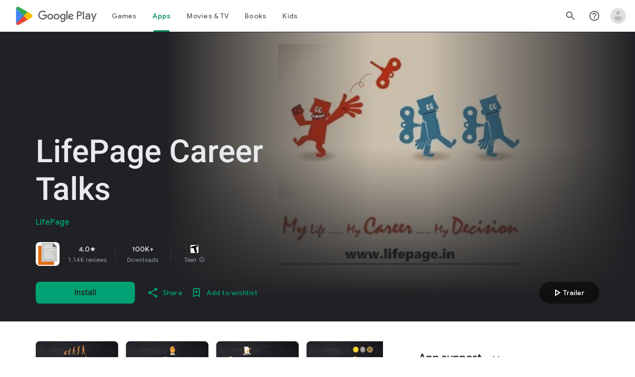

--- FILE ---
content_type: text/javascript; charset=UTF-8
request_url: https://www.gstatic.com/_/boq-play/_/js/k=boq-play.PlayStoreUi.en_US.yRxh7Rp-aMM.2021.O/ck=boq-play.PlayStoreUi.1Hc-wdm-S98.L.B1.O/am=D4s7wJ73BwCAJBjwe-Y_bAs/d=1/exm=A7fCU,ArluEf,BBI74,BVgquf,BfdUQc,EFQ78c,GkRiKb,HnDLGf,IJGqxf,IZT63,IcVnM,JH2zc,JNoxi,JWUKXe,KUM7Z,LCkxpb,LEikZe,LvGhrf,MI6k7c,MdUzUe,MpJwZc,NkbkFd,NwH0H,O1Gjze,O6y8ed,OTA3Ae,PHUIyb,PrPYRd,QIhFr,RMhBfe,RQJprf,RqjULd,RyvaUb,SdcwHb,SpsfSb,UUJqVe,Uas9Hd,Ulmmrd,V3dDOb,WO9ee,XVMNvd,Z5uLle,ZDZcre,ZwDk9d,_b,_tp,aTwUve,aW3pY,byfTOb,chfSwc,e5qFLc,fI4Vwc,fl2Zj,gychg,hKSk3e,hc6Ubd,indMcf,kJXwXb,kjKdXe,lazG7b,lpwuxb,lsjVmc,lwddkf,m9oV,mI3LFb,mdR7q,n73qwf,nKuFpb,oEJvKc,p3hmRc,pCKBF,pYCIec,pjICDe,pw70Gc,qTnoBf,rpbmN,sJhETb,soHxf,t1sulf,tBvKNb,tKHFxf,vNKqzc,vrGZEc,w9hDv,wg1P6b,ws9Tlc,xQtZb,xUdipf,ywOR5c,z5Gxfe,zBPctc,zbML3c,zr1jrb/excm=_b,_tp,appdetailsview/ed=1/wt=2/ujg=1/rs=AB1caFXwh6lconwrCYVVF0DAgosRXyogkg/ee=EVNhjf:pw70Gc;EmZ2Bf:zr1jrb;Hs0fpd:jLUKge;JsbNhc:Xd8iUd;K5nYTd:ZDZcre;LBgRLc:SdcwHb;Me32dd:MEeYgc;NJ1rfe:qTnoBf;NPKaK:SdcwHb;NSEoX:lazG7b;Pjplud:EEDORb;QGR0gd:Mlhmy;Rdd4dc:WXw8B;SNUn3:ZwDk9d;ScI3Yc:e7Hzgb;Uvc8o:VDovNc;YIZmRd:A1yn5d;a56pNe:JEfCwb;cEt90b:ws9Tlc;dIoSBb:SpsfSb;dowIGb:ebZ3mb;eBAeSb:zbML3c;iFQyKf:QIhFr;ikbPFc:UfnShf;lOO0Vd:OTA3Ae;nAu0tf:z5Gxfe;oGtAuc:sOXFj;pXdRYb:MdUzUe;qafBPd:yDVVkb;qddgKe:xQtZb;sgjhQc:bQAegc;wR5FRb:O1Gjze;wZnI8b:Oh9t6d;xqZiqf:BBI74;yEQyxe:TLjaTd;yxTchf:KUM7Z;zxnPse:GkRiKb/dti=1/m=dfkSTe
body_size: 7100
content:
"use strict";this.default_PlayStoreUi=this.default_PlayStoreUi||{};(function(_){var window=this;
try{
_.zh(_.Tpa);
_.u("sOXFj");
var lza=class extends _.Ns{H(a){return a()}};_.Js(_.Spa,lza);
_.v();
_.u("oGtAuc");
_.jya=new _.zk(_.Tpa);
_.v();
var kya;kya=function(){var a=_.He(1);a=_.Ee(a,_.Eda);if(!_.Ce(a))return a};_.wt=function(a,b){a&&_.af.Kb().register(a,b)};_.lya=class extends _.Gm{constructor(){super();this.soy=this.bm=null;if(this.Wm()){var a=_.Jja(this.cj(),[_.Cl,_.Bl]);a=_.Lg([a[_.Cl],a[_.Bl]]).then(function(b){this.soy=b[0];this.bm=b[1]},null,this);this.xf(a)}this.Oa=kya()}xf(a){_.Fm(this,a)}Lo(a){return this.Oa.Lo(a)}getData(a){return this.Oa.getData(a)}AA(){}};
_.u("q0xTif");
var mya=function(a){const b=c=>{_.Pm(c)&&(_.Pm(c).Kc=null,_.ht(c,null));c.XyHi9&&(c.XyHi9=null)};b(a);a=a.querySelectorAll("[c-wiz]");for(let c=0;c<a.length;c++)b(a[c])};_.Bs(_.Dm,_.Cm);var nya,oya,pya,qya;nya=function(a){const b=a.hb();return(...c)=>a.Sa.H(()=>b(...c))};oya=function(a){const b=a.ka();return b?(...c)=>a.Sa.H(()=>b(...c)):b};pya=function(a,b,c){const d=a.bm.Cq().H.createElement("div");a.Ma.Sq(d,b,c);return d.childNodes.length==1?d.firstChild:d};qya=function(a,b){const c=a.bm.Cq().H.createElement("view-header");c.style.display="none";const d=oya(a);b=a.na()?b:{Ca:a.qa.getParams()};a.O()?a.Ma.Sq(c,d,b):(a=a.soy.qa(d,b),c.appendChild(a));return c};
_.xt=class extends _.lya{static Na(){return{context:{S6:"FVxLkf"},service:{Wb:_.ut,component:_.nt,zfa:_.jya}}}constructor(a){super();var b=a.context.S6;this.qa=b.Ar;this.La=this.Xa=this.wa=null;this.Ma=a.service.Wb;this.Sa=a.service.zfa;a=this.qa.ka.then(c=>{this.wa=c;this.Xa=this.qa.id.Ba(c,this.qa.getParams()).variant});b=b.gY.then(c=>{this.La=c});this.Ha=this.Ha.bind(this);this.xf(_.Lg([a,b]))}H(){return""}O(){return!1}Xj(){return this.qa}Mz(){var a=_.fb(this.La,this.Ha);a={Ca:this.qa.getParams(),
xX:this.qa.Ba,Aa:{B2:!1,Ca:this.qa.getParams(),ab:this.qa.id.qa,LL:this.qa.NG,Ya:this.H(),jsdata:_.gb(this.wa)},Hb:a,gna:this.Xa};Object.assign(a,this.wa||{});Object.assign(a,this.qa.H);Object.assign(a.Aa,this.qa.H);return a}Ha(a,b){return Array.isArray(a)?a.length!=1||(b=this.qa.id.O()[b],b&&b.vd)?_.Xf(a,c=>c.Mz()):a[0].Mz():a.Mz()}ka(){return null}na(){return!1}render(){var a=this.Mz(),b=nya(this);b=this.O()?pya(this,b,a):this.soy.Rc(b,a);this.ka()&&(a=qya(this,a),b.appendChild(a));(a=this.qa.id.ka())&&
a.length>0&&a.forEach(()=>{});this.qa.rendered(b);return b}Ba(){return this.soy.O(nya(this),this.Mz())}AA(a){var b=this.Mz();const c=nya(this);mya(a);this.Ma.ri(a,c,b);this.Xj().rendered(a);this.ka()&&(b=qya(this,b),b=(new _.rn(b)).tc(),_.bh(_.ah(a).body,"nHjqDd",b))}};_.wt(_.vt,_.xt);
_.v();
_.zFa=_.A("yNB6me",[_.vt]);
_.jGa=_.A("dfkSTe",[_.vt]);
_.lGa=_.A("qqarmf",[_.vt]);
_.nGa=_.A("FuzVxc",[_.vt]);
_.qGa=_.A("I8lFqf",[_.vt]);
var rLc,sLc,tLc,uLc,vLc,wLc,xLc,yLc,zLc,ALc,BLc,CLc,DLc,ELc,W1,FLc,GLc,HLc,ILc,JLc,KLc,LLc,MLc,NLc,OLc,PLc,RLc,SLc,TLc,ULc,VLc,WLc,XLc,YLc,ZLc,$Lc;rLc=function(a,b){return _.cj(a,b)};sLc=function(a){return _.I(a,2)};tLc=class extends _.x{constructor(a){super(a)}jc(){return _.J(this,2)}oc(a){return _.Ij(this,2,a)}};uLc=function(a){return _.H(a,tLc,4)};vLc=class extends _.x{constructor(a){super(a)}H(){return _.I(this,1)}O(){return _.I(this,2)}ka(){return _.H(this,_.Lv,3)}};wLc=class extends _.x{constructor(a){super(a)}};
xLc=class extends _.x{constructor(a){super(a)}jc(){return _.J(this,1)}oc(a){return _.Ij(this,1,a)}};yLc=[2,6,7];zLc=[4,5];ALc=class extends _.x{constructor(a){super(a)}};BLc=function(a){return _.Yi(a,ALc,1,_.Ri())};CLc=class extends _.x{constructor(a){super(a)}};DLc=class extends _.x{constructor(a){super(a)}};ELc=[2,3];W1=function(a){return _.L(a,vLc,3,ELc)};FLc=function(a){a.ma("data-mt","8F6486BF-D2A5-410E-91C9-E13489332881")};
HLc=function(a){a.open("li","zX8WCb");a.ha(GLc||(GLc=["role","separator"]));a.ma("class"," VfPpkd-StrnGf-rymPhb-clz4Ic");a.W();a.Ea()};ILc=function(a,b){const c=_.DN(d=>{FLc(d);_.GN()&&_.EN(d,_.BN())});_.NN(a,b,!1,!1,void 0,"VfPpkd-rymPhb-Abojl jDawJf",c)};JLc=function(a,b,c){c="VfPpkd-rymPhb-Abojl"+(c?" "+c:"");const d=_.DN(e=>{FLc(e);_.GN()&&_.EN(e,_.BN())});_.ON(a,b,void 0,c,d)};_.QLc=class extends _.x{constructor(a){super(a)}};
ZLc=function(a){a.open("div","XmLLac");a.ha(VLc||(VLc=["class","pib0Be"]));a.W();a.va("a","pMmnn");a.ha(WLc||(WLc="href https://policies.google.com/privacy target _blank class Afmgcd".split(" ")));a.W();a.text(_.Bk("Privacy Policy"));a.close();a.va("span","oJDiv");a.ha(XLc||(XLc=["class","j55CI"]));a.W();a.text(" \u2022 ");a.close();a.va("a","JkHYte");a.ha(YLc||(YLc="href https://myaccount.google.com/termsofservice target _blank class Afmgcd".split(" ")));a.W();a.text(_.Bk("Terms of Service"));a.close();
a.Ea()};
$Lc=function(a,b,c,d,e,f){const g=a.HD,h=a.gu,k=_.It(f??e);_.AV(b,{Ca:c,Aa:d,jscontroller:"IJGqxf",jsaction:"FzgWvd:fmKhsb;iFFCZc:nixEK;",body:_.Z(l=>{l.open("div","Kg4Xbd");l.W();var n=_.$U(g?.H())??_.$U(W1(k)?.ka())??"";const q=_.fN(n,_.RM(_.VM(_.UM(_.TM(_.SM(new _.WM,!0),!0),!0),!0),32)),r=_.fN(n,_.RM(_.VM(_.UM(_.TM(_.SM(new _.WM,!0),!0),!0),!0),64)),w=_.DN(B=>{B.ma("srcset",q+" 1x, "+r+" 2x")}),y=g==null;n=_.DN(B=>{B.ma("jslog","219258; 1:3160; track:click")});const z=_.Z(B=>{const F=_.Z(ba=>
{q?(ba.U("fH8Dkf"),_.PN(ba,q,"VfPpkd-kBDsod WrEZCd",w)):(ba.U("JfQXie"),_.aO(ba,"account_circle","AX0y7c"));ba.V()});var K="";if(W1(k)){var P="Google Account: "+(y?W1(k)?.H():_.It(g).getName()??"")+" ("+(y?W1(k)?.O():h??"")+")";K+=P}else K+="Open account menu";P=_.DN(ba=>{_.$sb(ba);_.EN(ba,_.BN(""))});B.U("v3zBHc");_.$N(a,B,K,F,q?"PeWVCc":"",void 0,void 0,void 0,P,void 0,void 0,void 0,void 0,void 0,void 0,void 0,void 0,void 0,!0);B.V()}),E=_.Z(B=>{const F=_.Z(K=>{if(W1(k)){K.open("div","anSVp");K.ha(RLc||
(RLc=["class","YQy4vd"]));K.W();K.va("img","JuPYVb");K.ha(SLc||(SLc=["class","jCQ2Zb"]));K.ma("src",_.xq(q));_.EN(K,_.BN(w));K.ma("alt","Profile");K.W();K.close();K.va("div","r9Haqd");K.W();K.va("div","luoiVb");K.ha(TLc||(TLc=["class","ItxEje"]));K.W();K.print(y?W1(k)?.H():_.It(g).getName()??"");K.close();K.va("div","Fo0hbe");K.ha(ULc||(ULc=["class","JauZY"]));K.W();K.print(y?W1(k)?.O():h??"");K.close();K.close();K.close();var P=_.DN(U=>{var fa=U.ma;var qa=uLc(W1(k));qa=_.H(qa,_.Lv,1);fa.call(U,"data-href",
""+_.$U(qa));U.ma("data-target","_blank")});K.U("BxaO9");_.RN(K,sLc(uLc(W1(k))),void 0,void 0,"BYi1pe",void 0,P);K.V()}else if(_.L(k,DLc,2,ELc)){P=_.Z(U=>{const fa=_.Z(qa=>{qa.U("lND1fc");var Ea=Ea===void 0?"":Ea;qa.open("svg","SRyYyc");qa.ha(KLc||(KLc="xmlns;http://www.w3.org/2000/svg;height;24px;viewBox;0 0 24 24;width;24px".split(";")));qa.ma("class",Ea);qa.W();qa.va("path","aZXvD");qa.ha(LLc||(LLc=["d","M22.56 12.25c0-.78-.07-1.53-.2-2.25H12v4.26h5.92c-.26 1.37-1.04 2.53-2.21 3.31v2.77h3.57c2.08-1.92 3.28-4.74 3.28-8.09z",
"fill","#4285F4"]));qa.W();qa.close();qa.va("path","fQ4GJb");qa.ha(MLc||(MLc=["d","M12 23c2.97 0 5.46-.98 7.28-2.66l-3.57-2.77c-.98.66-2.23 1.06-3.71 1.06-2.86 0-5.29-1.93-6.16-4.53H2.18v2.84C3.99 20.53 7.7 23 12 23z","fill","#34A853"]));qa.W();qa.close();qa.va("path","hsDDD");qa.ha(NLc||(NLc=["d","M5.84 14.09c-.22-.66-.35-1.36-.35-2.09s.13-1.43.35-2.09V7.07H2.18C1.43 8.55 1 10.22 1 12s.43 3.45 1.18 4.93l2.85-2.22.81-.62z","fill","#FBBC05"]));qa.W();qa.close();qa.va("path","oRRIIb");qa.ha(OLc||(OLc=
["d","M12 5.38c1.62 0 3.06.56 4.21 1.64l3.15-3.15C17.45 2.09 14.97 1 12 1 7.7 1 3.99 3.47 2.18 7.07l3.66 2.84c.87-2.6 3.3-4.53 6.16-4.53z","fill","#EA4335"]));qa.W();qa.close();qa.va("path","OyygD");qa.ha(PLc||(PLc=["d","M1 1h22v22H1z","fill","none"]));qa.W();qa.close();qa.Ea();qa.V()});U.U("NY8Lqf");JLc(U,fa);U.V()});var ba=_.DN(U=>{var fa=U.ma;var qa=_.L(k,DLc,2,ELc);qa=_.H(qa,_.Lv,1);fa.call(U,"data-href",""+_.$U(qa));U.ma("data-add-continue-url-param","true")});K.U("I5j07c");_.RN(K,"Sign in with Google",
P,void 0,void 0,void 0,ba);K.V()}P=BLc(_.H(k,CLc,1));ba=P.length;for(let U=0;U<ba;U++){var ha=P[U];K.Ec("ZKG7xe-"+U);HLc(K);K.Ic();ha=_.Yi(ha,xLc,1,_.Ri());const fa=ha.length;for(let qa=0;qa<fa;qa++){const Ea=ha[qa],Fa=_.Z(Ab=>{if(_.tj(Ea,6,yLc)){Ab.U("mgNgod");var Jb=_.tj(Ea,6,yLc);ILc(Ab,Jb);Ab.V()}else _.HN(_.ZU(_.L(Ea,_.Xv,7,yLc)))&&(Ab.U("JST16c"),Jb=_.ZU(_.L(Ea,_.Xv,7,yLc)),JLc(Ab,Jb,"JyVPdd"),Ab.V())}),Ga=_.DN(Ab=>{Ab.ma("data-href",""+_.$U(_.H(Ea,_.Lv,3)));_.fj(Ea,11)&&Ab.ma("data-navigation",
"server");_.fj(Ea,9)&&Ab.ma("data-add-continue-url-param","true");if(_.H(Ea,wLc,10)){var Jb=_.H(Ea,wLc,10);if(_.ij(Jb,1)){Jb=Ab.ma;var Vb=_.H(Ea,wLc,10);Vb=_.ij(Vb,1);Jb.call(Ab,"jslog","178829; 1:"+Vb+"; track:click;")}}});K.Ec("lpA9lb-"+U+"-"+qa);_.RN(K,_.I(Ea,1),Fa,_.fj(Ea,8)?_.XN(_.Jh(rLc(Ea,_.Oi(Ea,zLc,5)))):"",void 0,"ffeky",Ga);K.Ic()}}K.U("QifnKb");HLc(K);K.V();K.U("yrdMLb");ZLc(K);K.V()});B.U("nV3rn");_.Tsb(a,B,F,"Account menu","ydGPV","Ll1HQd",void 0,!0,void 0,!0);B.V()});l.U("PSDvFc");
_.Wsb(a,l,z,E,void 0,void 0,!0,n);l.V();l.close()})})};_.aMc=function(a,b,c){$Lc(c??{},a,b.Ca,b.Aa,b.a9,b.b9)};_.aMc.Ga=_.N;_.bMc=()=>({variant:null,Wa:[],Za:{}});var X1=class extends _.x{constructor(a){super(a)}};X1.prototype.ua="NUAMvf";new _.D(X1);new _.D(_.YX);_.Fo.EkPGVc=_.Eo;var cMc=new _.Hf("Qu3lde",_.YX,X1,[_.Ok,!0,_.Pk,"/PlayStoreDataService.GetProfileMenuInfo"]);var dMc,eMc;dMc=function(a,b,c){a=c||{};b=a.Qa||"rpc";c=new X1;var d={fatal:!1,te:["ptiYyf"],Gb:[{key:_.Ys,value:new _.ZE},{key:_.Zs,value:new _.ZE}]};let e;for(e in a)d[e]=a[e];return{wb:cMc,Qa:b,Fb:c,metadata:d}};eMc=function(a,b,c){a=c||{};b=a.Qa||"rpc";c=new X1;_.Aj(c,2,!0);var d={fatal:!1,te:["h23ySe"],Gb:[{key:_.Ys,value:new _.ZE},{key:_.Zs,value:new _.ZE}]};let e;for(e in a)d[e]=a[e];return{wb:cMc,Qa:b,Fb:c,metadata:d}};
_.fMc=_.dC({ab:!1,name:"vWsi9c",Ya:_.zFa,params:{ctor:_.QLc},mb:[],data:{a9:dMc,epa:_.YE(dMc),b9:eMc,fpa:_.YE(eMc)},lb:_.bMc,kb:{},children:{}});
_.SPc=class extends _.x{constructor(a){super(a)}H(){return _.nj(this,1,1)}O(){return _.jj(this,2)}};_.TPc=()=>({variant:null,Wa:[],Za:{}});_.UPc=_.dC({ab:!0,name:"JfmpUc",Ya:_.lGa,params:{ctor:_.SPc},mb:[],data:{Ko:function(){}},lb:_.TPc,kb:{},children:{}});
var WPc,XPc,YPc,ZPc,$Pc,aQc,bQc,cQc,dQc,eQc,fQc,gQc,hQc,iQc,jQc,kQc,lQc,mQc,nQc,oQc;_.VPc=class extends _.x{constructor(a){super(a)}};
iQc=function(a,b,c,d,e,f){b.open("div","ifJdEe");b.ma("class",e?"fWLDob":"FfLSic");b.W();f?(b.open("div","oYlzzd"),b.ha(eQc||(eQc=["class","VnJy5c"])),b.W(),b.U("ZnOmob"),_.cV(a,b,32,32,void 0,f,"OWBiB",!0),b.V(),b.close(),b.open("div","lSvrVd"),b.ha(fQc||(fQc=["class","qfH6Df"])),b.W(),b.print(c),b.print(d)):(b.open("div","Nuomkb"),b.ha(gQc||(gQc=["class","VnJy5c"])),b.W(),b.U("nC7Kb"),_.NN(b,e?"history":"search",void 0,void 0,void 0,"dbAtlf"),b.V(),b.close(),b.open("div","aApfD"),b.ha(hQc||(hQc=
["class","qfH6Df"])),b.W(),b.print(c));b.close();b.Ea()};
mQc=function(a,b,c,d,e,f,g,h,k,l,n,q){b.open("li","iq92vb");b.ha(cQc||(cQc="class,YVhSle,role,option,jsaction,click:yaxEMb; mouseover:KC7Teb; mouseleave:n7h1o;,jsname,ldDtVd".split(",")));b.ma("id",h+"-"+g);b.ma("data-display-text",c+d+e);b.ma("data-index",""+g);b.ma("aria-selected",""+f);b.W();f=_.Z(r=>{const w=_.Z(z=>{z.U("FriyHb");z.open("div","zilhs");z.ha(jQc||(jQc=["class","WuMlDe"]));z.W();z.print(c);z.va("b","PwmUBd");z.ha(kQc||(kQc=["class","XPmdRc"]));z.W();z.print(d);z.close();z.print(e);
z.Ea();z.V()}),y=_.Z(z=>{z.U("YC9t9b");z.open("div","hZIixf");z.ha(lQc||(lQc=["class","oWSyie"]));z.W();n!=null&&(z.print(n),z.U("yddLM"),_.NN(z,"star_rate",void 0,void 0,void 0,"sRzXp"),z.V());z.Ea();z.V()});r.U("qo89v");iQc(a,r,w,y,k,l);r.V()});q?(g=_.DN(r=>{r.ma("tabindex","-1")}),b.U("LBcuad"),_.O0(b,{navigation:q,Da:"QTWoUe",content:f,attributes:g},a),b.V()):b.print(f);b.open("div","E7TWR");b.ha(dQc||(dQc="class,NGOzcb,jsaction,click:gb9M9; mousedown:iZIFgc; touchstart:iZIFgc;,jsname,Ir3x4c".split(",")));
b.ma("data-display-text",c+d+e);b.W();b.U("iEgyNd");_.NN(b,"north_west",void 0,void 0,void 0,"UzumSc");b.V();b.close();b.Ea()};
nQc=function(a,b){const c=this.kd;var d=this.H;const e=this.na,f=this.O,g=this.ka;var h=this.qa,k=b.Ys;const l=b.nf;b=_.LM();a.open("div","Kyi96e");a.ha(WPc||(WPc="jsaction click:mLt3mc;rcuQ6b:YOF2ad;qako4e:YOF2ad;kT0ch:s8Aiuc role combobox aria-haspopup listbox".split(" ")));a.ma("class","hQnXo"+(d?" sMVRZe":""));a.ma("jscontroller","q0NEmc");a.ma("aria-expanded",""+d);d&&a.ma("aria-controls",b);d&&a.ma("aria-owns",b);a.W();a.U("sUrs2b");a.open("div","dIu99");a.W();a.va("label","sndXrf");a.ha(XPc||
(XPc=["class","ePyrDc"]));a.W();a.va("div","B6vHxd");a.ha(YPc||(YPc=["class","j1R2Me"]));a.W();a.U("D2efMc");_.NN(a,"search",void 0,void 0,void 0,"Ic6Vy");a.V();a.close();a.va("div","vrScbe");a.ha(ZPc||(ZPc="class UJwHBc jsname t9v86 jsaction click:m8lR2c;".split(" ")));a.W();a.U("y7lmnb");_.NN(a,"west",void 0,void 0,void 0,"opB26b");a.V();a.close();let n="";switch(k){case 1:n+="Search for apps & games";break;case 9:k="";k=l?.H()?k+"Search Movies & TV":k+"Search Movies";n+=k;break;case 5:n+="Search Books";
break;default:n+="Search for apps & games"}k=n;a.va("input","Hh4asb");a.ha($Pc||($Pc="class{HWAcU{jsname{oA4zhb{jsaction{input:atZ8Pd; click:mLt3mc,quipkb; keydown:duASZc{autocomplete{off{aria-autocomplete{list{type{text".split("{")));a.ma("aria-label","Search Google Play");g>=0&&a.ma("aria-activedescendant",b+"-"+g);a.ma("placeholder",k);a.W();a.close();h!=null&&h.length>0&&(a.open("div","ZN6Dbd"),a.ha(aQc||(aQc="class XLWCmc jsname YQKB2b jsaction click:jiNRsc;".split(" "))),a.W(),a.U("X2CH6c"),
_.NN(a,"clear",void 0,void 0,void 0,"VFjhDf"),a.V(),a.close());a.close();a.Ea();a.V();if(d){a.U("Ag8Jv");a.open("ul","VtAogf");a.ha(bQc||(bQc=["class","H3UN0","role","listbox"]));a.ma("id",b);a.W();d=e.length;for(h=0;h<d;h++)k=e[h],a.U("c9Ybp"),mQc(c,a,k.prefix,k.match,k.suffix,h===g,h,b,!0),a.V();d=f.length;for(h=0;h<d;h++)k=f[h],a.U("iztnZb"),mQc(c,a,k.prefix,k.match,k.suffix,h+e.length===g,h+e.length,b,!1,_.H(k.vy,_.Nv,2),_.Mi(k.vy,10,void 0,void 0,_.qc),k.vy.Zb()),a.V();a.Ea();a.V()}a.Ea()};
oQc=function(a,b,c,d,e){_.AV(b,{Da:"QvOuef",Ca:c,Aa:d,body:_.Z(f=>{f.U("oxorXb");var g={Ys:_.nj(c,1,1),nf:e};f.lc(_.LOc,"Kyi96e","div",g,a,nQc);f.V()})})};_.pQc=function(a,b,c){oQc(c,a,b.Ca,b.Aa,b.nf)};_.pQc.Ga=_.N;_.qQc=()=>({variant:null,Wa:[],Za:{}});var rQc;rQc=function(a,b,c){a=c||{};b=a.Qa||"rpc";c=new _.GG;var d={fatal:!1,Gb:[{key:_.Ys,value:new _.ZE},{key:_.Zs,value:new _.ZE}]};let e;for(e in a)d[e]=a[e];return{wb:_.HG,Qa:b,Fb:c,metadata:d}};_.sQc=_.dC({ab:!1,name:"OhtnEd",Ya:_.nGa,params:{ctor:_.VPc},mb:[],data:{nf:rQc,eM:_.YE(rQc)},lb:_.qQc,kb:{},children:{}});
var uQc;_.tQc=class extends _.x{constructor(a){super(a)}};uQc=function(a,b,c,d,e){_.AV(b,{Ca:c,Aa:d,body:_.Z(f=>{f.U("kJSOLb");_.KNc(a,f,e.H(),_.nj(c,1,1));f.V()})})};_.vQc=function(a,b,c){uQc(c,a,b.Ca,b.Aa,b.Ko)};_.vQc.Ga=_.N;_.wQc=()=>({variant:null,Wa:[],Za:{}});_.xQc=_.dC({ab:!0,name:"qJGTve",Ya:_.qGa,params:{ctor:_.tQc},mb:[],data:{Ko:function(){}},lb:_.wQc,kb:{},children:{}});
_.u("dfkSTe");
_.b2.prototype.H=_.t(491,function(){return _.jj(this,3)});var yQc=function(a,b){_.Kj(a,1,b)},zQc=function(a,b){_.Aj(a,2,b)},AQc=function(a,b){_.Kj(a,1,b)},BQc=class extends _.x{constructor(a){super(a)}getId(){return _.nj(this,1,1)}H(){return _.ij(this,1)}Zb(){return _.H(this,_.Sv,2)}Fa(){return _.J(this,3)}Ja(){return _.I(this,3)}};BQc.prototype.ua="c7uwzc";var CQc=class extends _.x{constructor(a){super(a)}H(){return _.Yi(this,BQc,1,_.Ri())}};CQc.prototype.ua="tjNwSb";
var DQc,EQc,FQc,GQc,HQc=function(a,b,c,d,e,f,g){b.open("div","jMdBnf");_.EN(b,_.BN(d));b.W();d=_.Z(k=>{k.U("MmT8u");_.NN(k,e,void 0,void 0,void 0,"r9optf");k.V()});const h=_.DN(k=>{g&&_.EN(k,_.BN(""))});b.U("z7kyrc");_.$N(a,b,c,d,void 0,void 0,f,void 0,h,void 0,void 0,void 0,void 0,void 0,void 0,void 0,void 0,void 0,!0);b.V();b.Ea()},IQc=function(a,b){const c=b.om,d=_.DN(e=>{e.ma("jscontroller","IcVnM");e.ma("jsaction","rcuQ6b:ewIngf;JIbuQc:L1KARc")});HQc(b,a,"Help Center",d,"help_outline",c!=="he"&&
c!=="iw","helpButton")},JQc=function(a,b){const c=_.DN(d=>{d.ma("jsaction","JIbuQc:bWGA9c;")});HQc(b,a,"Search",c,"search",void 0,"searchButton")},KQc=function(a,b){const c=this.kd;var d=this.H,e=b.Ca;const f=b.Hb;b=b.disable;a.open("header","saioed");a.ha(EQc||(EQc=["jsaction","rcuQ6b:npT2md;KwkHzf:IPLOJd;tGMTLb:T1PkR;","role","banner"]));a.ma("class","S3WLMd "+(d?" QKrU5e":""));a.ma("jscontroller","ArluEf");a.W();a.va("nav","iT61ie");a.ha(FQc||(FQc=["class","oPjgQb"]));a.ma("aria-label","Page Header");
a.W();a.U("ZS1W6b");d=_.nj(e,4);var g=_.nj(e,6),h=_.$U(_.H(e,_.Lv,7));const k=c.be,l=(0,_.bq)("/store/games");a.open("a","NX4XQb");a.ma("href",b&&k.H()!==1?"#":_.wq(h??l));a.ma("aria-label","Google Play logo");a.ma("class","f0UV3d"+(d===2?" SwliHe":""));a.W();a.U("ZMSRTb");_.lq("Ta",g)(a,null,c);a.V();a.Ea();a.V();a.U("tFT7I");b=_.nj(e,2);d=_.nj(e,4);switch(b){case 1:d!==1&&(a.U("yCPj9"),_.vQc(a,f.QM,c),a.V());break;case 2:a.U("pVWWoe"),_.pQc(a,f.EU,c),a.V()}a.V();a.U("VRSFXb");b=_.nj(e,2);a.open("div",
"xnSAue");a.ha(GQc||(GQc=["class","oc9n0c"]));a.W();b!==0&&(b!==2&&b!==3&&(a.U("htcYpe"),JQc(a,c),a.V()),a.U("RvEUXb"),IQc(a,c),a.V());a.U("HzPIS");_.aMc(a,f.oO,c);a.V();a.Ea();a.V();a.close();a.U("QJiTm");e={On:_.nj(e,4),Vn:f.Vn};_.lq("Ra")(a,e,c);a.V();a.Ea()},LQc=function(a,b,c,d,e){const f=_.DN(g=>{g.ma("id","kO001e")});_.AV(b,{Ca:c,Aa:d,attributes:f,body:_.Z(g=>{g.U("T2hYfb");var h={On:_.nj(c,4),Vn:e.Vn};_.lq("Sa")(g,h,a);g.V();g.U("GF4ZMd");h={Ca:c,Hb:e,disable:_.Nj(c,8)};g.lc(_.iPc,"saioed",
"header",h,a,KQc);g.V();g.U("CUNjjc");g.open("div","MC0Chf");g.ha(DQc||(DQc=["jsaction","o3VKB:eQqUMb"]));g.ma("jscontroller","BfdUQc");g.W();g.Ea();g.V()})})},MQc=function(a,b,c){LQc(c,a,b.Ca,b.Aa,b.Hb)};MQc.Ga=_.N;var NQc=function(a,b,c){const d=c.j3;b.Ca.H()||d?.H()==null||(a.U("zzI2Pe"),_.Z1(c,a,d.H()),a.V())};NQc.Ga=_.N;var OQc={oO:{},Vn:{Ko:a=>a&&a.Ko||void 0},EU:{},QM:{Ko:a=>a&&a.Ko||void 0}};var PQc=class extends _.x{constructor(a){super(a)}};PQc.prototype.ua="OG6gu";new _.D(PQc);new _.D(CQc);_.Fo.tjNwSb=_.Eo;_.X(CQc,BQc,function(a){return a.H()});var QQc=new _.Hf("T6C6Se",CQc,PQc,[_.Ok,!0,_.Pk,"/PlayStoreDataService.GetCorpusMenuDetail"]);var RQc=_.dC({ab:!0,name:"BHlSfb",Ya:_.jGa,params:{ctor:_.b2},mb:[],data:{Ko:function(a,b,c){a=c||{};b=a.Qa||"rpc";c=new PQc;var d={fatal:!0,Gb:[{key:_.Ys,value:new _.ZE},{key:_.Zs,value:new _.ZE}]};let e;for(e in a)d[e]=a[e];return{wb:QQc,Qa:b,Fb:c,metadata:d}}},lb:()=>({variant:null,Wa:[],Za:{oO:_.bMc,Vn:_.TPc,EU:_.qQc,QM:_.wQc}}),kb:OQc,children:{oO:{id:_.fMc,name:"T8odlb",qb:function(){return{Ca:new _.QLc,id:_.fMc,name:"T8odlb"}}},Vn:(()=>{const a=OQc.Vn;return{id:_.UPc,name:"Exs87c",Pa:a,qb:function(b,
c,d){c=new _.SPc;_.Nj(b,5)&&zQc(c,_.jj(b,5));_.cw(b,1)&&yQc(c,_.nj(b,1,1));return{Ca:c,id:_.UPc,name:"Exs87c",Pa:a,Cb:function(){return d.then(function(e){let f={};for(let g in a)f[g]=a[g](e);return f})}}}}})(),EU:{id:_.sQc,name:"X6qTxd",qb:function(a){var b=new _.VPc;_.cw(a,1)&&(a=_.nj(a,1,1),_.Kj(b,1,a));return{Ca:b,id:_.sQc,name:"X6qTxd"}}},QM:(()=>{const a=OQc.QM;return{id:_.xQc,name:"cCuJ4",Pa:a,qb:function(b,c,d){c=new _.tQc;_.cw(b,1)&&AQc(c,_.nj(b,1,1));return{Ca:c,id:_.xQc,name:"cCuJ4",Pa:a,
Cb:function(){return d.then(function(e){let f={};for(let g in a)f[g]=a[g](e);return f})}}}}})()}});_.wt(_.jGa,class extends _.xt{constructor(a){super(a.Ta)}H(){return"dfkSTe"}O(){return!0}hb(){return MQc}ka(){return NQc}});_.dt.dfkSTe=RQc;
_.v();
}catch(e){_._DumpException(e)}
}).call(this,this.default_PlayStoreUi);
// Google Inc.


--- FILE ---
content_type: text/plain; charset=utf-8
request_url: https://play.google.com/play/log?format=json&authuser&proto_v2=true
body_size: -435
content:
["900000","1768062171222"]

--- FILE ---
content_type: text/javascript; charset=UTF-8
request_url: https://www.gstatic.com/_/boq-play/_/js/k=boq-play.PlayStoreUi.en_US.yRxh7Rp-aMM.2021.O/ck=boq-play.PlayStoreUi.1Hc-wdm-S98.L.B1.O/am=D4s7wJ73BwCAJBjwe-Y_bAs/d=1/exm=A7fCU,ArluEf,BBI74,BVgquf,BfdUQc,EFQ78c,GkRiKb,HnDLGf,IJGqxf,IZT63,IcVnM,JH2zc,JNoxi,JWUKXe,KUM7Z,LCkxpb,LEikZe,LvGhrf,MI6k7c,MdUzUe,MpJwZc,NkbkFd,NwH0H,O1Gjze,O6y8ed,OTA3Ae,PHUIyb,PrPYRd,QIhFr,RMhBfe,RQJprf,RqjULd,RyvaUb,SdcwHb,SpsfSb,UUJqVe,Uas9Hd,Ulmmrd,V3dDOb,WO9ee,XVMNvd,Z5uLle,ZDZcre,ZwDk9d,_b,_tp,aTwUve,aW3pY,byfTOb,chfSwc,dfkSTe,e5qFLc,fI4Vwc,fl2Zj,gychg,hKSk3e,hc6Ubd,indMcf,kJXwXb,kjKdXe,lazG7b,lpwuxb,lsjVmc,lwddkf,m9oV,mI3LFb,mdR7q,n73qwf,nKuFpb,oEJvKc,p3hmRc,pCKBF,pYCIec,pjICDe,pw70Gc,qTnoBf,rpbmN,sJhETb,soHxf,t1sulf,tBvKNb,tKHFxf,vNKqzc,vrGZEc,w9hDv,wg1P6b,ws9Tlc,xQtZb,xUdipf,ywOR5c,z5Gxfe,zBPctc,zbML3c,zr1jrb/excm=_b,_tp,appdetailsview/ed=1/wt=2/ujg=1/rs=AB1caFXwh6lconwrCYVVF0DAgosRXyogkg/ee=EVNhjf:pw70Gc;EmZ2Bf:zr1jrb;Hs0fpd:jLUKge;JsbNhc:Xd8iUd;K5nYTd:ZDZcre;LBgRLc:SdcwHb;Me32dd:MEeYgc;NJ1rfe:qTnoBf;NPKaK:SdcwHb;NSEoX:lazG7b;Pjplud:EEDORb;QGR0gd:Mlhmy;Rdd4dc:WXw8B;SNUn3:ZwDk9d;ScI3Yc:e7Hzgb;Uvc8o:VDovNc;YIZmRd:A1yn5d;a56pNe:JEfCwb;cEt90b:ws9Tlc;dIoSBb:SpsfSb;dowIGb:ebZ3mb;eBAeSb:zbML3c;iFQyKf:QIhFr;ikbPFc:UfnShf;lOO0Vd:OTA3Ae;nAu0tf:z5Gxfe;oGtAuc:sOXFj;pXdRYb:MdUzUe;qafBPd:yDVVkb;qddgKe:xQtZb;sgjhQc:bQAegc;wR5FRb:O1Gjze;wZnI8b:Oh9t6d;xqZiqf:BBI74;yEQyxe:TLjaTd;yxTchf:KUM7Z;zxnPse:GkRiKb/dti=1/m=sOXFj,q0xTif,Z5wzge
body_size: 82559
content:
"use strict";this.default_PlayStoreUi=this.default_PlayStoreUi||{};(function(_){var window=this;
try{
_.SV=function(a){return"Rated "+a+" stars out of five stars"};
var rZb,uZb;_.tZb=function(a,b){b!=null&&b.O()>0&&(a.open("div","mzPddd"),a.ha(rZb||(rZb=["class","pf5lIe"])),a.W(),a.U("wb5Mjc"),_.sZb(a,b.O(),"L0jl5e bUWb7c","vQHuPe bUWb7c",b.H()),a.V(),a.close())};
_.sZb=function(a,b,c,d,e){var f=Math.floor(b);a.open("div","D5jpjf");a.ha(uZb||(uZb=["role","img"]));a.ma("aria-label",_.SV(e??""+b));a.W();e=b-f;f=Math.max(0,Math.ceil(f));for(let g=0;g<f;g++)a.open("div","CPcfF"),a.ma("class",d),a.W(),a.close();e>0&&(a.open("div","j3pqac"),a.ma("class",c+" cm4lTe"),a.W(),a.va("div","UZExhf"),a.ma("class",d+" D3FNOd"),a.ma("style","width: "+_.yq(e*100)+"%"),a.W(),a.close(),a.close());b=Math.max(0,Math.ceil(5-Math.ceil(b)));for(d=0;d<b;d++)a.open("div","pai7xd"),
a.ma("class",c),a.W(),a.close();a.Ea()};
_.vZb=function(a,b){if(b!=null&&_.Jh(b.H())>0){const c=_.xR(new _.wR("{COUNT,plural,=1{1 rating}other{{LOCALIZED_COUNT} ratings}}"),{COUNT:_.Jh(b.H()),LOCALIZED_COUNT:""+b.O()});a.open("span","q7BDy");a.ma("class","");a.ma("aria-label",c);a.W();a.print(b.O());a.close()}};
_.M1b=function(a,b,c,d,e){a.open("a","rnNmqe");e&&a.ma("jsname",e);_.EN(a,_.BN(c??""));_.L1b(a,d);a.W();a.print(b??"");a.Ea()};_.L1b=function(a,b){a.ma("class","hrTbp "+(b??""))};_.nX=function(a,b,c){a.open("div","VzExhe");a.ma("class","JHTxhe IQ1z0d"+(c?" YjpPef":""));a.W();a.print(b);a.Ea()};
_.N1b=function(a,b){a="click:cOuCgd"+(a?"(preventDefault=true)":"")+"; mousedown:UX7yZ";a+="; mouseup:";a+="lbsD7e";a+="; mouseenter:";a+="tfO1Yc";a+="; mouseleave:";a+="JywGue";a+="; focus:";a+="AHmuwe";a+="; blur:";a+="O22p3e";a+="; contextmenu:";a+="mg9Pef";a+=";";return a+=b?"touchstart:p6p2H; touchmove:FwuNnf; touchend:yfqBxc(preventDefault=true); touchcancel:JMtRjd;":""};var P1b,O1b,S1b,T1b;_.Q1b=function(a,b,c){a.lc(O1b,"TMU4kd","div",b,c,P1b)};P1b=function(a,b){const c=b.jscontroller;_.R1b(a,_.fq({jscontroller:c?c:"VXdfxd",Da:(b.Da??"")+(this.ka?" u3bW4e":"")+(this.H?" qs41qe":"")+(this.O?" j7nIZb":"")+(this.na?" M9Bg4d":"")},b))};O1b=class extends _.KN{constructor(){super();this.O=this.H=this.ka=!1;this.na=!0}wa(a){this.ka=a;return this}Tu(){return this.H}setActive(a){this.H=a;return this}qa(a){this.O=a;return this}Ba(a){this.na=a}yd(){return this.data.content}sx(){return this.data.ariaDescribedBy}rd(){return this.data.ariaLabel}He(){return this.data.attributes}};
_.R1b=function(a,b){const c=b.content,d=b.jsaction,e=b.hf,f=b.jslog,g=b.xi,h=b.role,k=b.tabindex,l=b.qd,n=b.zg,q=b.Kv,r=b.og,w=b.Ag,y=b.BV,z=b.ariaLabel,E=b.attributes,B=b.Nea,F=_.Z(P=>{_.GN(l)?(P.open("a","Ajuk1"),P.ma("class","FKF6mc TpQm9d"+(q?" "+q:"")),P.ma("href",_.wq(l)),n&&P.ma("target",n),(_.GN(z)||_.GN(w))&&P.ma("aria-label",_.oq(z??w)),f?P.ma("jslog",f):g&&P.ma("jslog",g+"; track:click"),_.GN(r)&&_.EN(P,_.BN(r)),P.W(),_.GN(c)&&P.print(c),P.close()):_.GN(c)&&P.print(c)}),K=_.DN(P=>{_.GN(E)&&
_.EN(P,_.BN(E));B&&P.ma("data-stop-enter-keydown","true");if(_.GN(w)){y&&P.ma("data-tooltip-position",y);const ba=y??"bottom";P.ma("data-tooltip-vertical-offset",ba=="bottom"?"-12":ba=="top"?"12":"0");P.ma("data-tooltip-horizontal-offset",ba=="right"?"-12":ba=="left"?"12":"0")}});S1b(a,_.fq({jsaction:_.N1b(!(!e||_.GN(l)),!_.GN(l))+(d?";"+d:""),role:_.GN(l)?"presentation":h,tabindex:_.GN(l)?-1:k,ariaLabel:_.GN(l)?null:z,content:F,attributes:K},b))};
S1b=function(a,b){const c=b.content,d=b.Da,e=b.jscontroller,f=b.jsaction,g=b.jsname,h=b.jslog,k=b.role,l=b.xi,n=b.attributes,q=b.disabled,r=b.hidden,w=b.id,y=b.tabindex,z=b.qd,E=b.title,B=b.Ag,F=b.ariaDescribedBy,K=b.ariaLabel;b=b.tU;a.open("div","TMU4kd");a.ha(T1b||(T1b=["jsshadow",""]));a.ma("role",k?k:"button");w&&a.ma("id",w);a.ma("class","U26fgb"+(d?" "+d:"")+(q?" RDPZE":""));_.GN(z)||(h?a.ma("jslog",h):l&&a.ma("jslog",l+"; track:JIbuQc"));e&&a.ma("jscontroller",e);f&&a.ma("jsaction",f);g&&a.ma("jsname",
g);F&&a.ma("aria-describedby",F);_.GN(K)?a.ma("aria-label",_.oq(K)):_.GN(B)&&a.ma("aria-label",_.oq(B));a.ma("aria-disabled",q?"true":"false");_.GN(z)||a.ma("tabindex",""+(q?-1:y??0));r&&a.ma("style","display: none;");(b||_.gq(b,0))&&a.ma("data-response-delay-ms",""+b);_.GN(E)&&a.ma("title",_.oq(E));_.GN(B)&&a.ma("data-tooltip",_.oq(B));_.GN(n)&&_.EN(a,_.BN(n));a.W();_.GN(c)&&a.print(c);a.Ea()};
var Y1b=function(a,b,c){const d=b.label,e=b.Da;_.Q1b(a,_.fq({content:_.Z(f=>{f.open("div","LajoG");f.ha(U1b||(U1b=["class","Vwe4Vb MbhUzd","jsname","ksKsZd"]));f.W();f.close();f.open("div","wl6TIe");f.ha(V1b||(V1b=["class","ZFr60d CeoRYc"]));f.W();f.close();f.open("span","kdzLWb");f.ha(W1b||(W1b=["jsslot","","class","CwaK9"]));f.W();_.GN(d)&&(f.open("span","NcYrjf"),f.ha(X1b||(X1b=["class","RveJvd snByac"])),f.W(),f.print(d),f.close());f.close()}),Da:(b.Ku?"A9jyad ":"")+(e?e:"")},b),c)},U1b,V1b,W1b,
X1b;_.Z1b=function(a,b,c){var d=b.Da;b=_.fq({Da:"C0oVfc"+(d?" "+d:"")},b);d=b.Da;Y1b(a,_.fq({Da:"O0WRkf oG5Srb"+(d?" "+d:"")},b),c)};
_.jY=function(a,b,c,d,e){a.open("i","iMso6");a.ma("class",_.zq(["quRWN-Bz112c","google-symbols","notranslate",d]));c?(a.ma("role","button"),a.ma("tabindex","0")):a.ma("aria-hidden","true");_.EN(a,_.BN(e??""));a.W();a.print(b);a.Ea()};
_.C0=function(a,b){a=_.wq(_.qyc(""+a.vG+b,a.MJ??null,a.NJ??null,a.KJ??null,a.LJ??null,a.JJ??null));return(0,_.bq)(a)};
_.o1=function(a,b,c,d,e,f,g,h,k,l){_.dV(a,b,c,_.Z(n=>{n.U("PmCkGc");_.n1(n,k);n.V()}),void 0,"BjuOV "+(h?"XJ2H9":"kVsmme")+" "+(d?d:""),e,f,g,void 0,void 0,void 0,l,!1)};_.gDc=function(a,b,c,d,e,f,g,h,k,l,n,q){_.jV(a,b,c,g,void 0,"BjuOV "+(h?"XJ2H9":"kVsmme")+" "+(e?e:""),_.Z(r=>{r.U("g48Fqc");_.n1(r,k);r.V()}),l,f,d,n,q,void 0,void 0,!1)};
_.hDc=function(a,b,c,d,e,f,g,h){const k=_.Z(l=>{l.U("NlZDfb");_.n1(l,g);l.V()});b.U("uv45pc");_.iVb(a,b,c,void 0,"GD4dWd "+(f?"PbwXIf":"")+" "+(e?e:""),void 0,k,void 0,h,d,void 0,void 0,void 0,void 0,void 0,void 0,void 0,void 0,!1);b.V()};_.n1=function(a,b){b&&(a.U("P1KQrc"),_.aO(a,b),a.V())};
var URc;_.VRc=function(a,b){URc(a,b.Aa,b.zj)};URc=function(a,b,c){if(c!=null){const d=_.Z(e=>{c.H()===8&&(e.U("Yo00hf"),e.open("div","YcHuyb"),e.ha(WRc||(WRc=["class","r4QVsd"])),e.W(),e.va("span","EbUfKb"),e.ha(XRc||(XRc=["class","F8FTc"])),e.W(),e.close(),e.text(_.Bk("Parental controls restrict access to this content.")),e.Ea(),e.V())});a.U("gRw2Ub");_.AV(a,{Aa:b,body:d});a.V()}};_.VRc.Ga=_.N;var WRc,XRc;
var RSc=class extends _.KN{rd(){return this.data.ariaLabel}yq(){return this.data.ariaLabelledBy}H(){let a=this.data.ie;return a===void 0?!1:a}O(){let a=this.data.Rh;return a===void 0?!1:a}Sp(){let a=this.data.Pc;return a===void 0?!1:a}He(){return this.data.attributes}},SSc,TSc,USc,VSc,WSc,XSc,YSc,ZSc,$Sc,aTc,bTc,cTc,dTc,eTc,fTc=function(a,b){const c=b.ariaLabel,d=b.ariaLabelledBy,e=b.jsname,f=b.Da;var g=b.ie;g=g===void 0?!1:g;var h=b.Rh;h=h===void 0?!1:h;const k=b.Oe;var l=b.Ld;l=l===void 0?!1:l;
var n=b.Pc;n=n===void 0?!1:n;const q=b.attributes;b=b.s7;a.open("button","rviDSd");a.ha(SSc||(SSc="type,button,jsaction,click:cOuCgd; focus:AHmuwe; blur:O22p3e; mousedown:UX7yZ; mouseup:lbsD7e; mouseenter:tfO1Yc; mouseleave:JywGue; touchstart:p6p2H; touchmove:FwuNnf; touchend:yfqBxc; touchcancel:JMtRjd; contextmenu:mg9Pef;,role,switch".split(",")));a.ma("class","VfPpkd-scr2fc "+(h?"VfPpkd-scr2fc-OWXEXe-gk6SMd":"VfPpkd-scr2fc-OWXEXe-uqeOfd")+(f?" "+f:""));e&&a.ma("jsname",e);a.ma("jscontroller","yRgwZe");
k&&_.AN(a);l&&_.yN(a);n&&_.zN(a);_.GN(q)&&_.EN(a,_.BN(q));a.ma("aria-checked",""+(h??!1));c&&a.ma("aria-label",c);d&&a.ma("aria-labelledby",d);g&&a.ma("disabled","");a.W();a.va("div","mf57Xb");a.ha(TSc||(TSc=["class","VfPpkd-l6JLsf"]));a.W();a.close();a.va("div","Z2vypb");a.ha(USc||(USc=["class","VfPpkd-uMhiad-u014N"]));a.W();a.va("div","au42fb");a.ha(VSc||(VSc=["class","VfPpkd-uMhiad"]));a.W();a.va("div","iI3c8b");a.ha(WSc||(WSc=["class","VfPpkd-VRSVNe"]));a.W();a.U("IBNT5d");_.QN(a);a.V();a.close();
a.va("div","JAYbGc");a.ha(XSc||(XSc=["jsname","ksKsZd","class","VfPpkd-Qsb3yd"]));a.W();a.close();a.va("div","qYOvVb");a.ha(YSc||(YSc=["class","VfPpkd-lw9akd"]));a.W();a.va("svg","Vu4plb");a.ha(ZSc||(ZSc=["class","VfPpkd-pafCAf VfPpkd-pafCAf-OWXEXe-IT5dJd","viewBox","0 0 24 24"]));a.W();a.va("path","xar8Ee");a.ha($Sc||($Sc=["d","M19.69,5.23L8.96,15.96l-4.23-4.23L2.96,13.5l6,6L21.46,7L19.69,5.23z"]));a.W();a.close();a.close();a.va("svg","QkSSEf");a.ha(aTc||(aTc=["class","VfPpkd-pafCAf VfPpkd-pafCAf-OWXEXe-Xhs9z",
"viewBox","0 0 24 24"]));a.W();a.va("path","gwoVbe");a.ha(bTc||(bTc=["d","M20 13H4v-2h16v2z"]));a.W();a.close();a.close();a.close();a.close();a.close();a.va("span","ICEo9");a.ha(cTc||(cTc=["class","VfPpkd-DVBDLb-LhBDec-sM5MNb"]));a.W();a.va("div","eDa7ae");a.ha(dTc||(dTc=["class","VfPpkd-DVBDLb-LhBDec"]));a.W();a.close();a.close();a.va("input","ZbFAc");a.ha(eTc||(eTc="jsname YPqjbf type hidden aria-hidden true".split(" ")));g&&a.ma("disabled","");h&&a.ma("checked","");_.GN(b)&&_.EN(a,_.BN(b));a.W();
a.close();a.Ea()},gTc=function(a,b,c,d){c=c={ariaLabel:"Family Library Sharing Toggle",ariaLabelledBy:void 0,Da:"LXctle pBHsAc fKG8ve",jsname:"UsVyAb",ie:!1,Rh:c===void 0?!1:c,Oe:void 0,Ld:!1,Pc:!1,attributes:void 0,s7:d};b.lc(RSc,"rviDSd","button",c,a,fTc)};var iTc,jTc;_.G2=function(a,b,c){var d=b.Aa;const e=b.Ca,f=b.vj;b=b.Ve;a.U("TH8Ut");_.hTc(c,a,e.Ka(),_.jj(e,1),f,b,e,d);a.V()};_.G2.Ga=_.N;_.hTc=function(a,b,c,d,e,f,g,h){if(d&&e.H()===1&&f.Ud()){const k=f.Ud().H();k&&(_.fj(k,3)||k.H()===4)&&(_.GN(h)?(d=_.Z(l=>{l.U("MxpE5c");iTc(a,l,k,c);l.V()}),b.U("A0Zweb"),_.AV(b,{Da:"j1J7Vc",Ca:g,Aa:h,body:d})):(b.U("tmn5ne"),iTc(a,b,k,c)),b.V())}};
iTc=function(a,b,c,d){b.open("div","KZoEV");b.ha(jTc||(jTc="class X7dYee jsaction JIbuQc:QLpgpc;gNjHce:iJBMvd;zT3kce:t6g5fb;n6hdpb:tbDJ9d; jsname yKgULe".split(" ")));b.ma("jscontroller","esW0F");b.ma("jsmodel","CiNBJf");b.ma("jsdata",_.Rs(d));b.W();b.U("ofBuXb");_.NN(b,"family_home",void 0,void 0,void 0,"U1pfve");b.V();b.text(_.Bk("Family Library"));d=_.DN(e=>{_.EN(e,_.BN(""))});b.U("vkVWnc");gTc(a,b,c.H()===3||c.H()===4,d);b.V();c=_.DN(e=>{_.EN(e,_.BN(""))});b.U("XjFOmf");_.ztb(a,b,"Loading spinner for adding or removing a purchase to the Family Library.",
-6,"aZ2wEe",c,void 0,!1);b.V();b.Ea()};
var yTc,zTc,ATc,BTc,CTc,DTc;_.I2=function(a,b,c,d,e,f){c="KC1dQ Usd1Ac AaN0Dd "+(c?" "+c:"");c="VfPpkd-WsjYwc-OWXEXe-INsAgc"+(c?" "+c:"");a.open("div","tuq2nd");a.ma("class","VfPpkd-WsjYwc"+(c?" "+c:""));d&&a.ma("jsname",d);_.GN(e)&&_.EN(a,_.BN(e));a.W();f?(a.open("div","MX5yl"),a.ha(yTc||(yTc=["class","VfPpkd-aGsRMb"])),a.W(),a.print(b),a.close(),a.open("div","Bfaxyc"),a.ha(zTc||(zTc=["class","VfPpkd-Xgjsme-LhBDec"])),a.W(),a.close()):a.print(b);a.U("a6aSDd");_.QN(a);a.V();a.Ea()};
_.ETc=function(a,b,c){c="diniL"+(c?" "+c:"");a.open("section","Qr4p8");a.ma("class","VfPpkd-gBNGNe"+(c?" "+c:""));a.W();_.GN(b)&&a.print(b);a.Ea()};
_.FTc=function(a,b,c,d){a.open("div","rAqVB");a.ha(CTc||(CTc=["tabindex","0"]));a.ma("class","VfPpkd-EScbFb-JIbuQc"+(c?" "+c:""));a.ma("role","button");_.GN(d)&&_.EN(a,_.BN(d));a.ma("jscontroller","tKHFxf");a.ma("jsaction","click:cOuCgd; mousedown:UX7yZ; mouseup:lbsD7e; mouseenter:tfO1Yc; mouseleave:JywGue; touchstart:p6p2H; touchmove:FwuNnf; touchend:yfqBxc; touchcancel:JMtRjd; focus:AHmuwe; blur:O22p3e; contextmenu:mg9Pef;");a.W();a.print(b);a.open("div","oNdC2c");a.ha(DTc||(DTc=["class","VfPpkd-FJ5hab"]));
a.W();a.close();a.Ea()};
_.J2=function(a,b,c,d,e,f){a.open("div","rCD2yf");a.ha(ATc||(ATc=["jsaction","click:cOuCgd; mousedown:UX7yZ; mouseup:lbsD7e; mouseenter:tfO1Yc; mouseleave:JywGue; touchstart:p6p2H; touchmove:FwuNnf; touchend:yfqBxc; touchcancel:JMtRjd; focus:AHmuwe; blur:O22p3e; contextmenu:mg9Pef;"]));a.ma("class","VfPpkd-EScbFb-JIbuQc"+(e?" "+e:""));a.ma("jscontroller","tKHFxf");a.W();a.va("a","aEzVxf");a.ma("class","Si6A0c"+(f?" "+f:""));_.GN(c)&&a.ma("href",_.wq(c));_.GN(d)&&_.EN(a,_.BN(d));a.W();a.print(b);a.close();
a.open("div","LQ8tDc");a.ha(BTc||(BTc=["class","VfPpkd-FJ5hab"]));a.W();a.close();a.Ea()};
var GTc,ITc,KTc,LTc,MTc;_.HTc=function(a,b,c){GTc(c,a,b.Aa,b.bca)};GTc=function(a,b,c,d){const e=a.om,f=d?.H();if(f&&f.length>0){d=_.DN(h=>{_.EN(h,_.BN(""))});const g=_.Z(h=>{const k=_.Z(l=>{l.U("sZHjOc");_.lq("Xa")(l,{XK:f},a);l.V()});h.U("vrkKHc");_.H2(h,{title:e==="ja"?"\u304a\u3059\u3059\u3081\u306e\u4f5c\u54c1":"Popular titles",content:k},a);h.V()});b.U("sP86Ve");_.AV(b,{Aa:c,attributes:d,jslog:"211002; 1:17500; track:impression;",body:g});b.V()}};_.HTc.Ga=_.N;
var NTc=function(a,b,c){const d=b.XK,e=_.DN(f=>{f.ma("tabindex","0")});_.LU(a,{Da:"xul3wf",tf:"Lcfjsf",content:_.Z(f=>{const g=d.length;for(let h=0;h<g;h++){const k=d[h],l=_.Z(n=>{n.open("div","tfYWFd");n.ha(ITc||(ITc=["class","hfIXKe"]));n.W();n.U("ol2i6c");_.JTc(c,n,_.$U(k.O()?.getUrl()),"Cover art for "+k.Fa());n.V();n.open("div","QrsXaf");n.W();n.open("div","mdNLvb");n.ha(KTc||(KTc=["class","NlS5xc"]));n.W();n.print(k.Fa());n.close();n.open("span","OVFJ0");n.ha(LTc||(LTc=["class","MNiakc"]));
n.W();n.print(k.H());n.close();n.open("p","X0G8se");n.ha(MTc||(MTc=["class","dhfIFb"]));n.W();n.print(k.Mb());n.close();n.close();n.close()});f.Ec(k.Fa());_.MU(f,l,"LSVrad",e);f.Ic()}})},c)};_.R("Xa","",0,NTc);NTc.Ga=_.N;_.JTc=function(a,b,c,d){const e=_.DN(f=>{f.ma("itemprop","image");f.ma("load","lazy")});b.U("zpuBT");_.cV(a,b,200,148,c,void 0,"BxDeNe",void 0,d,e);b.V()};
var QTc=function(a,b,c){const d=b.XK,e=_.DN(f=>{f.ma("tabindex","0")});_.LU(a,{Da:"xul3wf",tf:"Lcfjsf",content:_.Z(f=>{const g=d.length;for(let h=0;h<g;h++){const k=d[h];k.ka()&&k?.Zb()?.qa()?(f.Ec(k.Fa()),OTc(c,f,k,e)):(f.Ec(k.Fa()),PTc(c,f,k,e));f.Ic()}})},c)};_.R("Xa","",1,QTc);QTc.Ga=_.N;
var PTc=function(a,b,c,d){const e=_.Z(f=>{f.open("div","R5mQfc");f.ha(RTc||(RTc=["class","hfIXKe"]));f.W();f.U("ZjIkie");_.JTc(a,f,_.$U(c.O()?.getUrl()),c.Fa());f.V();f.open("div","FqlQGd");f.W();f.open("div","nW9VCc");f.ha(STc||(STc=["class","NlS5xc"]));f.W();f.print(c.Fa());f.close();f.open("p","Gnscwf");f.ha(TTc||(TTc=["class","MNiakc"]));f.W();f.print(c.H());f.close();f.open("p","ZBic8c");f.ha(UTc||(UTc=["class","dhfIFb"]));f.W();f.print(c.Mb());f.close();f.close();f.close()});b.Ec(c.Fa());_.MU(b,
e,"LSVrad",d);b.Ic()},RTc,STc,TTc,UTc,OTc=function(a,b,c,d){const e=_.Z(f=>{f.open("div","sO3Gzb");f.Te(g=>{g.ha(VTc||(VTc=["class","hfIXKe"]));g.W();const h=_.Z(k=>{k.open("div","cDQVZe");k.W();k.U("TrsZqd");_.JTc(a,k,_.$U(c.O()?.getUrl()),c.Fa());k.V();k.open("div","sNxbpd");k.W();k.open("div","xBm1ed");k.ha(WTc||(WTc=["class","NlS5xc"]));k.W();k.print(c.Fa());k.close();k.open("p","GmkcQc");k.ha(XTc||(XTc=["class","MNiakc"]));k.W();k.print(c.H());k.close();k.open("p","REY7Pe");k.ha(YTc||(YTc=["class",
"dhfIFb"]));k.W();k.print(c.Mb());k.close();k.close();k.close()});g.U("vGzPbd");_.J2(g,h,(0,_.bq)(_.wq(_.$U(c?.Zb()?.H())??"")),void 0,"m6g7Od","Wfeoeb");g.V();g.close()})});b.Ec(c.Fa());_.MU(b,e,"ZtnFvf LSVrad",d,void 0,void 0,"233452; 1:17501; track:click,impression;");b.Ic()},VTc,WTc,XTc,YTc;
var ZTc,$Tc,aUc,bUc,cUc,dUc,gUc,fUc,hUc,iUc;
_.K2=function(a,b,c,d,e,f,g,h,k,l,n){h=h===void 0?!1:h;n=n===void 0?!1:n;b.open("div","k0ZYFd");b.ha(ZTc||(ZTc=["class","tU8Y5c"]));b.W();b.va("div","L21Az");l&&b.ma("class","P9KVBf");b.W();b.va("div","al6JId");b.ha($Tc||($Tc=["class","dzkqwc"]));_.EN(b,_.BN(""));b.W();l="wkMJlb "+(h?"DAXFJc":"YWi3ub");b.va("div","SmtE1c");b.ma("class",l);b.W();_.GN()&&(b.open("div","iR9EDd"),b.ha(aUc||(aUc=["class","smjjUc"])),b.W(),b.print(void 0),b.close());b.print(c);b.close();b.close();b.close();b.va("div","ADAmze");
b.ma("class",l);b.W();_.GN(f)&&(b.open("div","gJ9J0c"),b.ha(bUc||(bUc=["class","F0CGId"])),_.EN(b,_.BN("")),b.W(),b.print(f),b.close());b.open("div","lcF2z");b.ha(cUc||(cUc=["class","nRgZne"]));_.EN(b,_.BN(""));b.W();b.va("div","bRAXRd");b.ma("class",k?"qZmL0":"srfs5");_.EN(b,_.BN(""));b.W();b.print(d);_.GN(g)&&(b.open("div","ygMIQ"),b.ha(dUc||(dUc=["class","atOvg"])),_.EN(b,_.BN("")),b.W(),b.print(g),b.close());b.close();n?(b.U("qabcwd"),b.lc(_.eUc,"aNhcT","div",{vda:e,Aga:h,Kfa:k},a,fUc)):(b.U("aue77b"),
b.open("div","F5FTic"),b.ma("class",k?"o45e4d":"srfs5"),b.W(),b.print(e),b.Ea());b.V();_.GN(g)&&(b.open("div","yPviIc"),b.ha(gUc||(gUc=["class","OaCuEc"])),_.EN(b,_.BN("")),b.W(),b.print(g),b.close());b.close();_.GN()&&(b.open("div","ojrPGf"),_.EN(b,_.BN("")),b.W(),b.print(void 0),b.close());b.close();b.Ea()};
fUc=function(a,b){const c=this.H,d=this.O,e=b.vda,f=b.Aga;b=b.Kfa;a.open("div","aNhcT");a.ha(hUc||(hUc=["jsaction","rcuQ6b:fyoFsc"]));a.ma("class",(b?"o45e4d":"srfs5")+(c?" Zmm8o":"")+(d?" owletd "+(f?"tc8wJ":"DDv5Bb"):""));_.EN(a,_.BN(""));a.ma("jscontroller","meQsc");a.W();a.va("div","TkAyk");a.ha(iUc||(iUc=["jsname","Ie9sOb"]));a.W();a.print(e);a.close();a.Ea()};_.eUc=class extends _.KN{constructor(){super();this.O=this.H=!1}};
var uUc,vUc,wUc,xUc,yUc,zUc,AUc,BUc,CUc,DUc;
wUc=function(a,b){const c=this.kd,d=this.H,e=b.mx;var f=b.Og;const g=b.Io;var h=b.attributes,k=b.Hv,l=b.uid;b=b.Dy;a.open("div","yZGXpc");a.ha(uUc||(uUc=["role","radiogroup","jsaction","mouseleave:smST1;rcuQ6b:npT2md"]));a.ma("aria-label","Rate this item out of five stars");a.ma("class",(b??"")+" FUY6v");k&&a.ma("jsname",k);l&&a.ma("data-uid",l);_.GN(h)&&_.EN(a,_.BN(h));a.ma("jscontroller","bKbduc");a.W();h=d>-1;k=Math.floor(_.KM(f,1));f=Math.ceil(_.KM(f,1));for(l=0;l<5;l++){b=l+1;const n=h&&d>=b,
q=!h&&b===1||h&&d<=b&&d>b-1;a.Ec(b);a.open("span",void 0);a.ha(vUc||(vUc="role,radio,jsaction,mouseenter:LagD9; click:XtIRsb; keydown:oUl1Cc,jsname,fI6EEc".split(",")));a.ma("aria-label",_.xR(new _.wR("{COUNT_1,plural,=1{1 star out of five stars}other{{COUNT_2} stars out of five stars}}"),{COUNT_1:b,COUNT_2:""+b}));q&&(b>1||n)?(a.ma("tabindex","0"),a.ma("aria-checked","true")):(q?a.ma("tabindex","0"):a.ma("tabindex","-1"),a.ma("aria-checked","false"));a.ma("class",e);a.ma("data-number",""+b);a.W();
n||!h&&b<=k?(b=_.Z(r=>{r.U("V3VZee");_.SYb(r);r.V()}),a.U("d7WHuc"),_.ON(a,b,void 0,g)):h&&d<b||!h&&b>f?(b=_.Z(r=>{r.U("NZWoFb");_.SYb(r);r.V()}),a.U("JmadEc"),_.ON(a,b,void 0,"Wi7KIe")):(b=_.Z(r=>{r.U("dM5hde");r.lc(_.NYb,"dPNiTb","svg",{Io:g},c,_.LYb);r.V()}),a.U("Q4aloe"),_.ON(a,b));a.V();a.Ic();a.close()}a.Ea()};
zUc=function(a,b,c,d){const e=_.DN(f=>{f.ma("aria-checked",c?"true":"false");_.GN(d)&&_.EN(f,_.BN(d))});_.Ssb(a,b,_.Z(f=>{_.GN()?f.print(void 0):(f.U("xhmfXc"),_.hVb(f,"check"),f.V())}),void 0,c?" VfPpkd-xl07Ob-ibnC6b-OWXEXe-gk6SMd":"",void 0,"VfPpkd-qPzbhe-JNdkSc-Bz112c","menuitemradio",e)};AUc=function(a,b){a.open("li","oztEee");a.ha(xUc||(xUc=["role","none"]));a.W();a.va("ul","sGIRme");a.ha(yUc||(yUc=["class","VfPpkd-qPzbhe-JNdkSc","role","group"]));a.W();a.print(b);a.close();a.Ea()};
BUc=function(a,b,c,d){zUc(a,b,c,d)};CUc=function(a,b,c,d,e){const f=_.DN(g=>{_.Dub(g,b,c,500,null,void 0,null,"Describe your experience (optional)",void 0,void 0,void 0,e)});a.open("textarea","AZ3Hod");a.ma("rows","1");a.ma("cols","");_.EN(a,_.BN(f));a.W();a.text(String(d??""));a.Ea()};
DUc=function(a,b,c){const d=_.LM(),e=_.LM();_.rub(b,{ariaLabel:void 0,qS:!0,aG:null,jsname:"P2qsb",Da:"njDCuc",tf:"cfWmIb orScbe kxz0kd edOlkc",label:void 0,uG:null,Rk:d,value:c,Ex:void 0,yg:void 0,Kx:void 0,Jx:void 0,maxLength:500,ZD:e,Oq:void 0,Yr:void 0,ie:void 0,lG:!0,attributes:void 0,iG:void 0,cA:!0,Oe:void 0,Ld:!0,Pc:!1,cs:void 0,placeholder:"Describe your experience (optional)",nG:!0,Xz:_.Z(f=>{const g=_.DN(h=>{_.GN()&&_.EN(h,_.BN())});f.U("GCgQsf");CUc(f,d,e,c,g);f.V()}),Nq:void 0,ki:void 0,
gG:void 0,eG:void 0,fG:void 0,hG:void 0},a)};_.EUc=function(a,b,c,d,e,f,g,h){d=d===void 0?_.XA(new _.qw,0):d;b.U("qqEeXe");c={mx:"Bp7T9b",Io:c,Hv:e,Og:d.O(),uid:f,Dy:"o9hhOd"+(g?" "+g:""),attributes:h};b.lc(_.EYb,"yZGXpc","div",c,a,wUc);b.V()};var VUc,ZUc,$Uc,XUc,iVc,pVc,rVc,cVc,vVc,tVc,uVc,eVc,xVc,wVc,hVc,DVc,yVc,zVc,AVc,BVc,CVc,FVc,EVc,GVc,HVc,IVc,JVc,KVc,JUc,MVc,LVc,qVc;_.HUc=function(a,b,c){a.lc(FUc,"EjA6Vc","div",b,c,GUc)};_.HUc.Ga=_.N;
var GUc=function(a,b){const c=this.kd;var d=b.RH;const e=d=d===void 0?[]:d;d=b.rF;const f=d===void 0?!1:d,g=b.title,h=b.Nu;d=b.Bv;const k=d===void 0?!1:d;d=b.Ip;const l=d===void 0?!1:d,n=b.re,q=b.Jg,r=b.Zs,w=b.Bf,y=b.icon,z=b.itemId,E=b.vn;b=_.DN(B=>{B.ma("jsname","Wlq43e");B.ma("jsmodel","VxMmv;hc6Ubd");B.ma("jsdata",_.Rs(z)+" "+_.Rs(E??new _.Dw)+" "+_.Rs(r));B.ma("data-is-edit-review",""+k);B.ma("data-force-enable-submit",""+f);w&&B.ma("data-initial-form-factor",""+w)});d=_.Z(B=>{B.U("h0CVwe");
var F={zd:z.O(),rF:f};B.lc(_.IUc,"BTnMM","div",F,c,JUc);B.V()});_.g_b(c,a,_.Z(B=>{B.U("eHolJd");var F={title:g,icon:y,zd:z.O(),Jg:q};B.lc(KUc,"W9p2wc","div",F,c,LUc);B.V()}),_.Z(B=>{B.U("OGtuDd");var F={Jg:q,Bs:e,vn:E,zd:z.O(),Bf:w,Bv:k,Nu:h,re:n,Ip:l};B.lc(MUc,"tttNXc","div",F,c??{},NUc);B.V()}),_.lq("$a")(null,c),_.lq("ab")(null,c),d,b,k?"Edit review dialog.":"Create review dialog.")},FUc=class extends _.KN{Fa(){return this.data.title}Fg(){return this.data.re}dj(){return this.data.Jg}Va(){return this.data.icon}Ka(){return this.data.itemId}};
_.R("$a","",0,function(){return"YljdFe"});_.R("ab","",0,function(){return"k1oC0"});var LUc=function(a,b){const c=b.icon,d=b.zd,e=b.Jg;_.L1(this.kd,a,b.title.nb(),_.OUc(d,e),c?.H())},KUc=class extends _.KN{Fa(){return this.data.title}Va(){return this.data.icon}ej(){return this.data.zd}dj(){return this.data.Jg}},PUc=function(a,b){return _.lq("bb")(a,b)};
_.R("bb","",0,function(a,b){let c="";switch(a.WY){case 1:c+="Phone";break;case 2:c+="Tablet";break;case 3:c+="Watch";break;case 4:c+="Chromebook";break;case 5:c+="TV";break;case 6:c+="Car";break;case 8:a=c,b=_.lq("cb")(null,b),c=a+b}return c});var QUc=function(a,b){return _.lq("db")(a,b)};
_.R("db","",0,function(a,b){let c="";switch(a.j2){case 1:c+="phone_android";break;case 2:c+="tablet_android";break;case 3:c+="watch";break;case 4:c+="laptop";break;case 5:c+="tv";break;case 6:c+="directions_car_filled";break;case 8:a=c,b=_.lq("eb")(null,b),c=a+b}return c});
var RUc=function(a,b,c){_.lq("fb")(a,b,c)},TUc=function(a,b,c){b=b.Bf;a.open("div","yYOXtc");a.ha(SUc||(SUc=["class","aazPze"]));a.W();switch(b){case 1:a.text(_.Bk("Rate this app for phone"));break;case 2:a.text(_.Bk("Rate this app for tablet"));break;case 3:a.text(_.Bk("Rate this app for watch"));break;case 4:a.text(_.Bk("Rate this app for Chromebook"));break;case 5:a.text(_.Bk("Rate this app for TV"));break;case 6:a.text(_.Bk("Rate this app for car"));break;case 8:a.U("kI931e"),_.lq("gb")(a,null,
c),a.V()}a.Ea()};_.R("fb","",0,TUc);TUc.Ga=_.N;
var SUc,UUc=function(a,b,c){_.lq("hb")(a,b,c)},WUc=function(a,b,c){b=b.Bf;a.open("div","NbdPve");a.ha(VUc||(VUc=["class","aazPze"]));a.W();switch(b){case 1:a.text(_.Bk("Rate this game for phone"));break;case 2:a.text(_.Bk("Rate this game for tablet"));break;case 3:a.text(_.Bk("Rate this game for watch"));break;case 4:a.text(_.Bk("Rate this game for Chromebook"));break;case 5:a.text(_.Bk("Rate this game for TV"));break;case 6:a.text(_.Bk("Rate this game for car"));break;case 8:a.U("j2Fiif"),_.lq("ib")(a,
null,c),a.V()}a.Ea()};_.R("hb","",0,WUc);WUc.Ga=_.N;
ZUc=function(a,b){const c=this.kd,d=this.H,e=b.Lk,f=b.description,g=b.zd,h=b.lM,k=b.mM,l=b.Og,n=b.re,q=b.Bs,r=b.hN,w=b.Nu,y=b.Jg,z=b.Bv,E=b.Aw;b=b.Ip;a.open("div","CvUHvb");a.ha(XUc||(XUc=["jsaction","FzgWvd:iF1Gec(pzCKEc)"]));a.ma("jscontroller","JxFrS");a.W();a.U("abznMb");_.lq("kb")(a,{lM:h,mM:k,hN:r,zd:g,Lk:e},c);a.V();w&&(a.U("DACZAc"),YUc(c,a,n,d,y,z),a.V());a.U("ktN8Ib");_.lq("jb")(a,{Dga:!1,Lk:e,description:f,zd:g,Og:l,Bs:q,Aw:E,Ip:b},c);a.V();a.Ea()};$Uc=function(a){this.H=a.Bf};
_.aVc=class extends _.KN{constructor(){super();this.H=void 0;this.xh=$Uc}Mb(){return this.data.description}ej(){return this.data.zd}Fg(){return this.data.re}dj(){return this.data.Jg}};
iVc=function(a,b,c){const d=b.Lk,e=b.description,f=b.zd,g=b.Og,h=b.Bs,k=b.Aw;b=b.Ip;a.open("div","UuBKe");a.W();a.U("Xre1cc");a.lc(_.bVc,"GGw5Pe","div",{Og:g??0,Lk:d},c,cVc);a.V();a.U("F25Wre");a.lc(_.dVc,"M1Nwye","div",{description:e??""},c,eVc);a.V();a.open("div","sFd4Se");a.ha(fVc||(fVc=["class","GR37Ed"]));a.W();a.U("xwaBoc");_.lq("mb")(a,{zd:f,Lk:d},c);a.V();a.close();b||(a.U("YFOQ6"),a.lc(_.gVc,"uZg7Nd","div",{Bs:h,Aw:k,Lk:d},c,hVc),a.V());a.Ea()};_.R("jb","",0,iVc);iVc.Ga=_.N;
var fVc,lVc=function(a,b,c){const d=b.lM,e=b.mM;b=b.hN;a.open("div","gmaQD");a.ha(jVc||(jVc=["class","B6OPpd"]));a.W();a.U("x7TOsb");_.cV(c,a,42,42,d,void 0,"FKQO6",void 0,e);a.V();a.open("div","DbvCke");a.ha(kVc||(kVc=["class","pH8Kj"]));a.W();a.print(b);a.close();a.Ea()};_.R("kb","",0,lVc);lVc.Ga=_.N;
var jVc,kVc,YUc=function(a,b,c,d,e,f){b.open("div","rxlPJe");b.ha(mVc||(mVc=["class","AMTWz"]));b.W();const g=c.Nr()?.Jr(),h=g.length;for(let l=0;l<h;l++)if(d===g[l]){var k="";k+=QUc({j2:d},a);k==="head_mounted_device"?(b.open("i","w5vGDb"),b.ha(nVc||(nVc=["class","google-symbols notranslate","aria-hidden","true"])),b.W(),b.print(k),b.close()):(b.U("vu9Ru"),_.NN(b,k),b.V())}e?.Ch()?.[0].H().startsWith("GAME")?(b.U("ZLtayb"),UUc(b,{Bf:d},a)):(b.U("tZ9lqf"),RUc(b,{Bf:d},a));b.V();f||(e=_.Z(l=>{const n=
_.DN(q=>{_.$sb(q);_.EN(q,_.BN(""))});l.U("G2lmub");_.hV(a,l,"Change",void 0,void 0,void 0,void 0,n);l.V()}),f=_.Z(l=>{const n=_.Z(q=>{const r=_.Z(w=>{const y=c.Nr()?.Jr(),z=y.length;for(let E=0;E<z;E++){const B=y[E],F=_.DN(K=>{K.ma("data-option",""+B)});w.U("UVRsUe");BUc(w,PUc({WY:B},a),d===B,F);w.V()}});q.U("OUMVXb");AUc(q,r);q.V()});l.U("ejpZJb");_.Tsb(a,l,n,"Select from the following form factors.","Opz00c",void 0,void 0,!0);l.V()}),b.U("h9Wl1d"),_.Wsb(a,b,e,f,"pzCKEc"),b.V());b.Ea()},mVc,nVc,
NUc=function(a,b){const c=this.kd;var d=this.H;const e=b.Bs,f=b.zd,g=b.Nu,h=b.re,k=b.Ip,l=b.Jg,n=b.Bv;var q=b.vn;b=c.HD;a.open("div","tttNXc");a.W();const r=q?.HN(),w=q?.mu();q=q?.lu();const y=_.nUc({zd:f},c);if(d){var z=_.lq("lb")({HD:b},c);z=(0,_.bq)(""+z);a.U("jkL8le");d={Jg:l,Lk:y,description:q??"",Bf:d,Bv:n,zd:f,lM:z,mM:"Profile picture",Og:w??0,Bs:e,Aw:r,hN:b?.getName(),Nu:g,re:h,Ip:k};a.lc(_.aVc,"CvUHvb","div",d,c,ZUc)}else a.U("NsaYKd"),_.lq("jb")(a,{Dga:!0,Lk:y,description:q??"",zd:f,Og:w??
0,Bs:e,Aw:r,Ip:k},c);a.V();a.Ea()},oVc=function(a){this.H=a.Bf??null},MUc=class extends _.KN{constructor(){super();this.H=void 0;this.xh=oVc}ej(){return this.data.zd}Fg(){return this.data.re}dj(){return this.data.Jg}};_.R("lb","",0,function(a){a=a||{};a=_.$U(a.HD?.H());a=_.wq(_.fN(a,_.RM(_.VM(_.UM(_.TM(_.SM(new _.WM,!0),!0),!0),!0),42)));a=(0,_.bq)(a);return(0,_.bq)(""+a)});
var sVc=function(a,b,c){const d=b.zd;b=b.Lk;a.open("div","pREuQc");a.ha(pVc||(pVc=["class","q0hsib"]));a.W();a.U("HW3NMe");_.FN(a,qVc,{zd:d},c);a.V();a.text(" ");a.open("a","Hwf12c");a.ha(rVc||(rVc=["href","https://play.google.com/about/comment-posting-policy/","target","_blank"]));a.ma("class",b+" Q2u39c");a.ma("aria-label","Learn more about Ratings and Reviews on the Play Store.");a.W();a.text(_.Bk("Learn more"));a.close();a.Ea()};_.R("mb","",0,sVc);sVc.Ga=_.N;
cVc=function(a,b){const c=this.kd,d=this.H;b=b.Lk;a.open("div","GGw5Pe");a.ha(tVc||(tVc="class wtdZ1c jsname Iykmcb jsaction sFT4ie:hKFgsd;p8MOz:Z3OzAe".split(" ")));a.ma("jscontroller","vziczb");a.W();a.va("div","gmOYmb");a.ha(uVc||(uVc=["class","ERjVt"]));a.W();a.U("uDZ6fd");_.EUc(c,a,b,_.XA(new _.qw,d),"RtxKwc",void 0,"zr0aGc");a.V();a.close();a.Ea()};vVc=function(a){this.H=a.Og};_.bVc=class extends _.KN{constructor(){super();this.H=void 0;this.xh=vVc}};
eVc=function(a){const b=this.kd,c=this.H;a.open("div","M1Nwye");a.ha(wVc||(wVc="class wtdZ1c jsname q2dwnb jsaction change:Xv5Jze;XcUkee:Q8cUMb".split(" ")));a.ma("jscontroller","O70t0b");a.W();a.U("ATZal");DUc(b,a,c);a.V();a.Ea()};xVc=function(a){this.H=a.description};_.dVc=class extends _.KN{constructor(){super();this.H=void 0;this.xh=xVc}Mb(){return this.data.description}};
hVc=function(a,b){const c=this.kd;var d=this.H;const e=b.Bs;b=b.Lk;a.open("div","uZg7Nd");a.ha(yVc||(yVc=["jsaction","sFT4ie:aaSUN;dYek9b:NEMuVc"]));a.ma("jscontroller","a6aYN");a.W();if(e.length>0){a.open("div","qy2xeb");a.ha(zVc||(zVc=["class","Qap6Zd wtdZ1c"]));a.W();a.text(_.Bk("Tell us more (optional)"));a.close();a.open("div","RUCWdc");a.ha(AVc||(AVc=["class","DfQkVd"]));a.W();d=d?_.rUc(d):[];const f=e.length;for(let g=0;g<f;g++){const h=e[g],k=h.ka()?.H()?.H(),l=d.filter(n=>_.I(n,1)===k);if(k){const n=
_.Z(q=>{if(!BVc["\u00010\u0001"]){BVc["\u00010\u0001"]=[];const r=/\x01\d+\x01/g;let w=0,y=0,z;do z=r.exec("\u00010\u0001")||void 0,BVc["\u00010\u0001"][y]=[_.Bk("\u00010\u0001".substring(w,z&&z.index)),z&&z[0]],y+=1,w=r.lastIndex;while(z)}for(const r of BVc["\u00010\u0001"])switch(r[0]&&q.text(r[0]),r[1]){case "\u00010\u0001":q.print(_.ZU(h.O()))}});a.U("BGUUB");CVc(a,{name:n,YT:_.XA(new _.qw,l.length>0?l[0]?.H()?.H():0),uid:k,Lk:b},c);a.V()}}a.close()}a.Ea()};DVc=function(a){this.H=a.Aw??null};
_.gVc=class extends _.KN{constructor(){super();this.H=void 0;this.xh=DVc}};BVc={};CVc=function(a,b,c){a.lc(EVc,"GiHTIf","div",b,c,FVc)};
FVc=function(a,b){const c=this.kd,d=b.name,e=b.YT,f=b.uid;b=b.Lk;a.open("div","GiHTIf");a.ha(GVc||(GVc=["class","PuYTX","jsname","DgJRPb"]));a.W();a.va("div","g55K9e");a.ha(HVc||(HVc=["class","qWaare"]));a.W();a.va("div","OSvIP");a.W();a.print(d);a.close();a.open("div","fCE8Df");a.ha(IVc||(IVc=["jsaction","click:xN50Ae"]));a.W();a.va("button","cVAd4");a.ha(JVc||(JVc=["type","submit","jsname","R3Krhf"]));e.O()===0&&a.ma("disabled","");a.ma("class","ID8ywc "+b);a.ma("data-uid",""+f);a.W();a.text(_.Bk("Clear"));
a.close();a.close();a.close();a.va("div","jXTwef");a.ha(KVc||(KVc=["class","mxqmcd"]));a.W();a.U("bg9Epf");_.EUc(c,a,b,e,"ZYc8mc",f,"gbNCWd");a.V();a.close();a.Ea()};EVc=class extends _.KN{getName(){return this.data.name}};
JUc=function(a,b){const c=this.kd,d=this.H;b=b.zd;a.open("div","BTnMM");a.ha(LVc||(LVc=["class","XlHvpd","jsaction","JIbuQc:HiUbje;Ecg4id:pMvWde;JJIf4b:hoLxWe"]));a.ma("jscontroller","nFQQDd");a.W();const e=_.DN(f=>{_.lq("nb")(f,null,c)});a.U("DNYzme");_.dV(c,a,"Submit",void 0,void 0,_.vVb({zd:b},c),"lEtlQc",e,!d);a.V();a.Ea()};MVc=function(a){this.H=a.rF};_.IUc=class extends _.KN{constructor(){super();this.H=void 0;this.xh=MVc}ej(){return this.data.zd}};
_.OUc=function(a,b){let c="";switch(a){case 7:a=b?.Ch()?.[0].H().startsWith("GAME")?"Rate this game":"Rate this app";c+=a;break;case 1:c+="Rate this movie";break;case 2:c+="Rate this show";break;case 9:c+="Rate this ebook";break;case 17:c+="Rate this audiobook"}return c};
qVc=function(a){let b="";switch(a.zd){case 7:b+="Reviews are public and include your account and device info. Everyone can see your Google Account name and photo, and the type of device associated with your review. Developers can also see your country and device information (such as language, model, and OS version) and may use this information to respond to you. Past edits are visible to users and the app developer unless you delete your review.";break;case 1:case 2:case 9:case 17:b+="Reviews are public and include your account and device info. Everyone can see your Google Account name and photo associated with your review. Past edits are visible to users unless you delete your review."}return b};
_.R("cb","",1,function(){return"XR headset"});_.R("eb","",1,function(){return"head_mounted_device"});var OVc=function(a){a.text(_.Bk("Rate this app for XR headset"))};_.R("gb","",1,OVc);OVc.Ga=_.N;var PVc=function(a){a.text(_.Bk("Rate this game for XR headset"))};_.R("ib","",1,PVc);PVc.Ga=_.N;
var pXc=function(a){return _.OUc(a.zd,a.Jg)};var qXc=function(a,b,c){_.lq("yb")(a,b,c)},sXc=function(a,b,c){const d=b.Bf;b=b.re;a.open("div","FpCdlc");a.ha(rXc||(rXc="class{FM7w{jsaction{sG2nqb:oXhYAe{jslog{174271; 1:6078;track:click,impression;".split("{")));a.ma("jscontroller","PIXRjd");_.EN(a,_.BN(""));a.W();const e=(new Map).set(1,"phone_android").set(2,"tablet_android").set(3,"watch").set(4,"laptop").set(5,"tv").set(6,"directions_car_filled"),f=(new Map).set(1,"Phone").set(2,"Tablet").set(3,"Watch").set(4,"Chromebook").set(5,"TV").set(6,
"Car");a.U("LuVTAc");_.f3(c,a,_.Y2(_.X2(new _.Z2,_.V2(new _.iG,(b.Nr()?.Jr()).map(g=>_.$2(_.S2("formFactor_"+g).Ed(d===g).oc(f.get(g)),e.get(g))))),2));a.V();a.Ea()};_.R("yb","",0,sXc);sXc.Ga=_.N;
var rXc,tXc=function(a,b,c,d,e,f){c===7?(b=b.Nr()?.Jr(),(((b==null?void 0:_.SUb(b,f??null))??null)>=0||d)&&a.print(e)):c!==7&&a.print(e)},uXc=function(a,b,c,d,e,f,g,h){const k=d.Nr()?.Jr();if(f===7&&k&&k.length>0&&!g)b.U("cCrpsd"),h(b,{s0:c.Ef().filter(l=>_.XU(k,_.ij(l,17))).map(l=>_.ij(l,17)).length},a),b.V();else if(f!==7||g)b.U("mFdUDe"),h(b,{s0:e},a),b.V()};var vXc;_.j3=function(a,b,c){vXc(c,a,b.Ca,b.Aa,b.EC,b.re,b.Jg)};vXc=function(a,b,c,d,e,f,g){const h=_.fj(c,13),k=_.ij(c,6),l=f??new _.Hw,n=e??new _.uF,q=c.Ka().O(),r=!(h||!k);e=_.DN(w=>{_.EN(w,_.BN(""))});_.AV(b,{Ca:c,Aa:d,attributes:e,body:_.Z(w=>{w.U("QutZZd");uXc(a,w,n,l,n.Ef().length,q,r,_.gU(_.fU(wXc),{Jg:g??null,Bf:k,Qm:_.fj(c,2),EC:n,zd:q,re:l,jea:!(!h||!k),Hea:!(!_.ij(c,12)||!_.i3(l)),J7:_.jj(c,15),rba:r}));w.V()})})};_.j3.Ga=_.N;
var wXc=function(a,b,c){xXc(c,a,b.zd,b.EC,b.s0,b.re,b.Hea,b.Jg,b.Bf,b.Qm,b.jea,b.J7,b.rba)},xXc=function(a,b,c,d,e,f,g,h,k,l,n,q,r){const w=q===void 0?!1:q,y=r===void 0?!1:r;e>0&&(q=_.Z(z=>{z.text(_.Bk("My reviews"))}),r=_.Z(z=>{n&&(z.U("ECFRuc"),qXc(z,{Bf:k,re:f},a),z.V());const E=_.Z(B=>{B.open("div","Hwz1Id");B.ma("class",(w?"":" h3V8eb")+(l?" viPire":""));B.W();B.U("sA5mqd");_.oXc(a,B,d.Ef()[d.Ef().length-1],f,c,!0,void 0,!1,!0,w);B.V();B.close();if(!w){B.open("div","cjxg2c");l&&B.ma("class",
"viPire");B.ma("jscontroller","rmQtme");B.ma("jsaction",(g?"rcuQ6b:IsO7Eb;":"")+"JIbuQc:nL5Qf");B.W();const F=_.DN(K=>{_.lq("zb")(K,null,a)});B.U("el3lje");_.hV(a,B,"Edit your review",void 0,_.wVb({zd:c},a),void 0,"jiLaCd",F);B.V();B.close()}});z.U("jgcFwc");tXc(z,f,c,y,E,k);z.V()}),b.U("BqH21c"),_.H2(b,{title:q,iJ:!0,YJ:!1,Qm:l,FH:w?"aZlsBf":"",content:r},a),b.V());q=f.Nr()?.Jr();if(e=_.i3(f)&&e===0)e=n,e||(e=f.Nr()?.Jr(),e=((e==null?void 0:_.SUb(e,k??null))??null)>=0&&q&&q.length>0),e=e||c!==7;
e&&(e=_.Z(z=>{z.U("ywyfod");_.FN(z,pXc,{zd:c,Jg:h},a);z.V()}),q=_.Z(z=>{c===7?z.text(_.Bk("Tell others what you think.")):z.text(_.Bk("Tell us what you think."))}),r=_.Z(z=>{n&&(z.U("Jd2HLc"),qXc(z,{Bf:k,re:f},a),z.V());const E=_.Z(B=>{B.U("baC6Md");yXc(a,B,c,l,g,w);B.V()});z.U("bTv9Tb");tXc(z,f,c,y,E,k);z.V()}),b.U("eqMAnd"),_.H2(b,{title:e,kq:q,iJ:!0,content:r,Qm:l},a),b.V())};wXc.Ga=_.N;
var yXc=function(a,b,c,d,e,f){b.open("div","XCSa2e");b.ha(zXc||(zXc=["jsname","f8xRyc"]));b.ma("class",(f?"zh7TGb":"H6372c")+(d?" viPire":""));b.ma("jscontroller","rmQtme");b.ma("jsaction",(e?"rcuQ6b:IsO7Eb;":"")+"sFT4ie:lJ7D6e");b.W();b.va("div","eioFZe");b.ha(AXc||(AXc=["class","WsVJrc"]));b.W();d=_.DN(g=>{_.lq("Bb")(g,null,a)});b.U("ztTzs");_.EUc(a,b,_.nUc({zd:c},a),void 0,void 0,void 0,"qeidne",d);b.V();b.close();b.va("div","fKTZxb");b.ha(BXc||(BXc=["jsaction","JIbuQc:LOFk8e"]));b.ma("class",
f?"NThy2d":"bkJP6e");b.W();d=_.DN(g=>{_.lq("Ab")(g,null,a)});b.U("fRlave");_.dV(a,b,"Write a review",void 0,void 0,_.vVb({zd:c},a),"yBTe3",d,void 0,f,void 0,!0);b.V();b.close();b.Ea()},zXc,AXc,BXc,CXc=function(a){a.ma("jslog","37960; 1:206; track:click")};_.R("Ab","",0,CXc);CXc.Ga=_.Qp;
var HXc=function(a,b,c){const d=b.Bf;b=b.re;a.open("div","w7XWQc");a.ha(GXc||(GXc="class{FM7w{jsaction{sG2nqb:oXhYAe;rcuQ6b:kzbIHe{jslog{174271; 1:6078;track:click,impression;".split("{")));a.ma("jscontroller","PIXRjd");_.EN(a,_.BN(""));a.W();const e=(new Map).set(1,"phone_android").set(2,"tablet_android").set(3,"watch").set(4,"laptop").set(5,"tv").set(6,"directions_car_filled").set(8,"head_mounted_device"),f=(new Map).set(1,"Phone").set(2,"Tablet").set(3,"Watch").set(4,"Chromebook").set(5,"TV").set(6,
"Car").set(8,"XR headset");a.U("VOjDv");_.f3(c,a,_.Y2(_.X2(new _.Z2,_.V2(new _.iG,(b.Nr()?.Jr()).map(g=>_.$2(_.S2("formFactor_"+g).Ed(d===g).oc(f.get(g)),e.get(g))))),2));a.V();a.Ea()};_.R("yb","",1,HXc);HXc.Ga=_.N;var GXc;
var tZc;_.uZc=function(a,b,c){tZc(c,a,b.Ca,b.Aa,b.re,b.yM)};tZc=function(a,b,c,d,e,f){const g=_.DN(h=>{_.EN(h,_.BN(""))});_.AV(b,{Aa:d,attributes:g,body:_.Z(h=>{f.Ef()&&f.Ef().length>0&&(h.open("div","ctrkGc"),h.ha(vZc||(vZc=["class","nT6z"])),h.W(),h.U("Da0S4e"),_.oXc(a,h,f.Ef()[0],e,c.Ka().O(),void 0,!0),h.V(),h.close())})})};_.uZc.Ga=_.N;var vZc;
var xZc=function(a,b,c){const d=b.Bf,e=b.Pm;if(e){a.open("div","XsLprd");a.ha(wZc||(wZc="class{QKBJgd{jsaction{sG2nqb:oXhYAe{jslog{174271; 1:6074;track:click,impression;".split("{")));a.ma("jscontroller","qfGEyb");_.EN(a,_.BN(""));a.W();const f=(new Map).set(2,"phone_android").set(3,"tablet_android").set(4,"watch").set(5,"laptop").set(6,"tv").set(7,"directions_car_filled"),g=(new Map).set(2,"Phone").set(3,"Tablet").set(4,"Watch").set(5,"Chromebook").set(6,"TV").set(7,"Car");a.U("x3L2Nb");_.f3(c,a,
_.Y2(_.X2(new _.Z2,_.V2(new _.iG,[2,4,6,7,5,3].filter(h=>_.XU(_.bB(e),h)).map(h=>_.$2(_.S2("formFactor_"+h).Ed(d===h).oc(g.get(h)),f.get(h))))),2),void 0,void 0,!0);a.V();a.close()}};_.R("Wb","",0,xZc);xZc.Ga=_.N;var wZc;var zZc=function(a,b,c,d,e,f){const g=a.en;if(c!==9&&c!==17||g)b.open("span","VIdSyd"),b.ha(yZc||(yZc=["jsaction","JIbuQc:OvI6Fe"])),e&&b.ma("class",e),b.ma("data-item-type",""+c),b.ma("data-enable-ratings-copy-without-device-context",""+(f??!1)),b.ma("jscontroller","jX6UVc"),b.W(),e=_.Z(h=>{h.U("Z4TvEd");_.aO(h,"info_outline");h.V()}),b.U("aIebve"),_.e_b(a,b,c===7?_.oZc():_.pZc(),void 0,d?"B8vmF":"N8A3ib",e,void 0,void 0,void 0,void 0,void 0,void 0,void 0,void 0,void 0,void 0,""),b.V(),b.close()},
yZc;var AZc;_.n3=function(a,b,c){AZc(c,a,b.Ca,b.Aa,b.Hb,b.Ia,b.DK,b.kp,b.re,b.Pm)};
AZc=function(a,b,c,d,e,f,g,h,k,l){f=f??new _.iF;const n=f.getItem()?.Ob()?.Oc()?.iR()?.TQ(),q=g??new _.uF,r=_.fj(c,10),w=c.Ka().O(),y=_.fj(c,4),z=f.getItem()?.Sd()?f.getItem().Ob().Oc():f?.getItem()?.Se()?_.ex(f.getItem()).Oc():f?.getItem()?.ll()?_.wB(f.getItem()).Oc():f?.getItem()?.Xr()?_.xB(f.getItem()).Oc():f?.getItem()?.Qe()?_.fx(f.getItem()).Oc():h,E=n?.xR()?_.nj(n,1):_.ij(c,5);c=_.DN(B=>{_.EN(B,_.BN(""))});g=_.Z(B=>{if(_.Jh(z?.H()?.H())){const F=_.Z(ha=>{ha.text(_.Bk("Ratings and reviews"))}),
K=_.Z(ha=>{ha.U("Ju9Z9d");ha.U("O1uxkf");zZc(a,ha,w,!0,y?"NHV5Cb":"gy9zre",r);ha.V();ha.V()}),P=_.Z(ha=>{if(E){ha.U("sGVII");var U={Bf:_.It(E),Pm:l};_.lq("Wb")(ha,U,a);ha.V()}ha.U("J2MExe");BZc(a,ha,e,q.Ef(),k??new _.Hw,w,z,y);ha.V()}),ba=_.Z(ha=>{ha.U("yMxTM");ha.U("kIuuVb");zZc(a,ha,w,!1,y?"ImZn0c":"E3Ryad",r);ha.V();ha.V()});B.U("omj34");_.H2(B,{title:F,kq:K,iJ:!0,YJ:q.Ef().length>0,Qm:y,content:P,DR:ba},a);B.V()}});h=_.GN(e.xn)?"rcuQ6b:fcPvjc;":z?"":"rcuQ6b:kzbIHe;";_.AV(b,{Aa:d,jscontroller:"zBPctc",
jsaction:"hdtuG:OmtWsd;"+h,attributes:c,body:g})};_.n3.Ga=_.N;
var BZc=function(a,b,c,d,e,f,g,h){_.GN(c.xn)&&(b.U("klY34b"),_.uZc(b,c.xn,a),b.V());b.open("div","fFDe9c");b.ha(CZc||(CZc=["class","Jwxk6d","data-g-id","reviews"]));b.W();b.va("div","uqbycc");b.ma("class","HJV0ef"+(h?" vl3Fyf":""));b.W();b.U("Ul3Ine");DZc(a,b,_.It(g),f);b.V();b.close();if(d.length>0){c=Math.max(0,Math.ceil(Math.min(3,d.length)));for(g=0;g<c;g++){const k=g;b.open("div","fok8Q");b.ma("class","EGFGHd"+(h?" vl3Fyf l1VJWc":""));b.W();b.U("X4Z0W");_.oXc(a,b,d[k],e,f);b.V();b.close()}b.open("div",
"se4PY");b.ha(EZc||(EZc=["jsaction","JIbuQc:trigger.hdtuG"]));h&&b.ma("class","vl3Fyf");b.W();d=_.DN(k=>{_.EN(k,_.BN(""))});b.U("hiK5Dc");_.hV(a,b,"See all reviews",void 0,_.wVb({zd:f},a),void 0,void 0,d);b.V();b.close()}b.close()},CZc,EZc,DZc=function(a,b,c,d){b.open("div","GdJJ1e");b.ha(FZc||(FZc=["class","P4w39d"]));b.W();b.va("div","MSSuT");b.ha(GZc||(GZc=["class","Te9Tpc"]));b.W();b.U("ej30sd");b.open("div","ZRFppf");b.W();if(c.wd()){b.open("div","ngVrqe");b.ha(HZc||(HZc=["class","jILTFe"]));
b.W();b.print(c.wd().H());b.close();b.U("bj0uic");var e=_.nUc({zd:d},a),f=c.wd(),g=_.lq("Xb")(null,a);f=f===void 0?_.XA(new _.qw,0):f;b.U("EC6Ffe");e={mx:"deXnLd",Io:e,eC:g,Hv:void 0,wL:f.H(),Og:f.O(),uid:void 0,Dy:"I26one"};b.lc(_.TWc,"qmDTQ","div",e,a,_.UWc);b.V();b.V();b.open("div","X6lbZe");b.ha(IZc||(IZc=["class","EHUI5b"]));b.W();e=_.Jh(c.H().H());g=_.xR(new _.wR("{TOTAL_COUNT_1,plural,=1{1 review}other{{TOTAL_COUNT_2} reviews}}"),{TOTAL_COUNT_1:e,TOTAL_COUNT_2:"\u00010\u0001"});if(!JZc[g]){JZc[g]=
[];f=/\x01\d+\x01/g;let k=0,l=0,n;do n=f.exec(g)||void 0,JZc[g][l]=[_.Bk(g.substring(k,n&&n.index)),n&&n[0]],l+=1,k=f.lastIndex;while(n)}for(var h of JZc[g])switch(h[0]&&b.text(h[0]),h[1]){case "\u00010\u0001":b.print(_.XN(e,"compact_short"))}b.close()}b.Ea();b.V();b.U("hmSQDd");b.open("div","miVKp");b.W();h=_.H(c,_.TV,2);c=_.Jh(c.H().H());b.U("Ym7Knc");o3(a,b,c,_.XN(5),d,h?.H());b.V();b.U("qbJZHd");o3(a,b,c,_.XN(4),d,h?.O());b.V();b.U("zxPTFe");o3(a,b,c,_.XN(3),d,h?.qa());b.V();b.U("YV5pDd");o3(a,
b,c,_.XN(2),d,h?.Ba());b.V();b.U("hWJZHe");o3(a,b,c,_.XN(1),d,h?.ka());b.V();b.Ea();b.V();b.close();b.Ea()},FZc,GZc,HZc,IZc,JZc={},o3=function(a,b,c,d,e,f){const g=f?.O()??"0";b.open("div","mn00ze");b.ha(KZc||(KZc=["class","JzwBgb","role","img"]));var h=b.ma,k=_.Jh(f?.H())??0;k=_.xR(new _.wR("{COUNT,plural,=1{1 review for star rating {LABEL}}other{{LOCALIZED_COUNT} reviews for star rating {LABEL}}}"),{COUNT:k,LABEL:d,LOCALIZED_COUNT:g});h.call(b,"aria-label",k);b.W();b.va("div","UStD9b");b.ha(LZc||
(LZc=["aria-hidden","true","class","Qjdn7d"]));b.W();b.print(d);b.close();b.va("div","kQY2nd");b.ha(MZc||(MZc=["aria-hidden","true","class","RJfYGf"]));b.W();a="RutFAf "+_.lq("Za")({zd:e},a);b.va("div","Kjcwwc");b.ma("class",a);b.ma("style","width: "+_.yq(f?_.Jh(f.H())*100/c:0)+"%");b.ma("title",g);b.W();b.close();b.close();b.Ea()},KZc,LZc,MZc;
var OZc=function(a,b,c){const d=b.Bf,e=b.Pm;if(e){a.open("div","qrKuV");a.ha(NZc||(NZc="class{QKBJgd{jsaction{sG2nqb:oXhYAe{jslog{174271; 1:6074;track:click,impression;".split("{")));a.ma("jscontroller","qfGEyb");_.EN(a,_.BN(""));a.W();const f=(new Map).set(2,"phone_android").set(3,"tablet_android").set(4,"watch").set(5,"laptop").set(6,"tv").set(7,"directions_car_filled").set(9,"head_mounted_device"),g=(new Map).set(2,"Phone").set(3,"Tablet").set(4,"Watch").set(5,"Chromebook").set(6,"TV").set(7,"Car").set(9,
"XR headset");a.U("vg0AWc");_.f3(c,a,_.Y2(_.X2(new _.Z2,_.V2(new _.iG,[2,4,6,7,5,3,9].filter(h=>_.XU(_.bB(e),h)).map(h=>_.$2(_.S2("formFactor_"+h).Ed(d===h).oc(g.get(h)),f.get(h))))),2));a.V();a.close()}};_.R("Wb","",1,OZc);OZc.Ga=_.N;var NZc;
var Y_c,Z_c;_.$_c=function(a,b,c,d){a.open("svg","DBy6c");a.ha(Y_c||(Y_c=["viewBox","0 0 24 24"]));a.ma("class",b);d&&a.ma("width",""+(d??""));c&&a.ma("height",""+(c??""));a.W();a.va("path","g93ibf");a.ha(Z_c||(Z_c="fill-rule;evenodd;clip-rule;evenodd;d;M17 3H7C5.8965 3 5.01075 3.8955 5.01075 5L5 21L12 18L19 21V5C19 3.8955 18.1045 3 17 3ZM10.4228 14.2L6.74775 10.525L8.2325 9.04025L10.4228 11.2305L15.8573 5.796L17.342 7.28075L10.4228 14.2Z".split(";")));a.W();a.close();a.Ea()};var b0c,d0c,e0c;_.w3=function(a,b,c){return _.lq("hc")(a,b,c)};b0c=function(a,b,c){const d=b.Ca,e=b.Aa;b=b.EZ;const f=c.np;if(b==null||b?.H())a.U("U7Unke"),_.a0c(c,a,d,e,d.H(),f,b?.O()),a.V()};_.R("hc","",0,b0c);_.w3.Ga=_.N;b0c.Ga=_.N;
_.a0c=function(a,b,c,d,e,f,g){const h=g===1,k=f?"aThNrd":c0c({zd:e.O()},a);_.AV(b,{Ca:c,Aa:d,body:_.Z(l=>{l.open("div","GVPgrd");l.ma("jscontroller","indMcf");_.EN(l,_.BN(""));l.ma("jsdata",_.Rs(e));l.ma("jsaction","JIbuQc:"+(h?"Rsbfue":"htvI8d"));l.ma("jslog","38005; 1:"+(h?205:204)+"; track:click; mutable:true");l.W();l.open("div","CD369");l.ha(d0c||(d0c=["class","ukROQd"]));l.W();var n="";n=h?n+"Remove from wishlist":n+"Add to wishlist";const q=_.Z(r=>{if(h){var w=_.Z(y=>{y.U("bamUye");_.lq("kc")(y,
{Da:k},a);y.V()});r.U("heiBy");_.bO(r,w,_.lq("ic")(null,a))}else w=_.Z(y=>{y.U("XEnUUe");_.lq("jc")(y,{Da:k},a);y.V()}),r.U("OzOCHf"),_.bO(r,w,_.lq("ic")(null,a));r.V()});l.U("hr3mMe");_.hV(a,l,n,n,"LS2TS "+_.wVb({zd:e.O()},a),void 0,"zF0Oof",void 0,f,q);l.V();l.close();l.open("div","nM5Eqb");l.ha(e0c||(e0c=["class","eLyZDd"]));l.W();l.U("D00Tcd");_.$N(a,l,n,q,"LS2TS",f,void 0,"YMie3c");l.V();l.close();l.close()})})};_.R("ic","",0,function(){return"iCNeVd"});
var f0c=function(a,b){_.XVb(a,b.Da,24,24)};_.R("jc","",0,f0c);f0c.Ga=_.N;var g0c=function(a,b){_.$_c(a,b.Da,24,24)};_.R("kc","",0,g0c);g0c.Ga=_.N;var c0c=function(a,b){return _.lq("lc")(a,b)};_.R("lc","",0,function(a){a=a||{};let b="";switch(a.zd){case 7:b+="XkAcee";break;case 1:case 2:b+="x6Orkf";break;case 9:case 17:b+="rLq5qb";break;default:b+="XkAcee"}return b});
var k0c,l0c,m0c;_.n0c=function(a,b,c,d){a.be.H()===2?(b.U("IX1iyd"),b.open("div","ePcjnd"),b.ha(l0c||(l0c=["class","tq79De"])),b.W(),b.U("G9idif"),m0c(b,c,d),b.V(),b.Ea()):(b.U("hfSHZc"),b.U("X2akVb"),m0c(b,c,d),b.V());b.V()};m0c=function(a,b,c){a.U("r5wHYd");_.tZb(a,b);a.V();a.U("MXRPi");c!=null&&_.Jh(c.H())>0&&(a.open("span","PXoFaf"),a.ma("class","AYi5wd TBRnV"),a.W(),a.U("qv3Jne"),_.vZb(a,c),a.V(),a.open("span","QbDDHe"),a.ha(k0c||(k0c=["class","O3QoBc qLorRc"])),a.W(),a.close(),a.close());a.V()};
_.q3c=function(){return"focus:AHmuwe; blur:O22p3e; mouseup:GfWc1e; touchend:GfWc1e;"};
var r3c;
_.s3c=function(a,b,c,d,e,f){const g=_.Z(h=>{var k="";k=d?k+"Remove from wishlist":k+"Add to wishlist";const l=_.DN(n=>{n.ma("data-item-id",_.JU(b));d?n.ma("jslog","38006; 1:205; track:click; mutable:true"):n.ma("jslog","38005; 1:204; track:click; mutable:true")});h.U("tH5V8b");_.hX(h,{disabled:f,jscontroller:"q8NYMd",jsmodel:"c7dHKc",ariaLabel:k,jsaction:"rcuQ6b:WYd;"+_.q3c()+(d?"click:nj5Af;":"click:OuTedb;"),content:c,Da:"Bovvxc "+(d?"MHh0ke":"")+" "+(e??""),attributes:l});h.V()});a.U("HtMa3c");r3c(a,
d,g);a.V()};r3c=function(a,b,c){b?a.open("wishlist-added","AnrCzb"):a.open("wishlist-add","mqIMn");a.W();a.print(c);a.close()};var t3c,u3c;_.w3c=function(a,b,c,d,e,f){a.U("CXW4L");a.open("span","ZuIQlf");a.ma("class",(d?d:"Gj57vc")+(b?" "+(e?e:"oPgrkf"):" "+(f?f:"d4tZAd")));a.W();a.Ea();a.V();c&&(a.U("iloXcf"),b?(a.U("APIaaf"),a.open("span","j7fbBd"),a.ha(t3c||(t3c=["class","O53zde HWf7Ze"])),a.W(),a.text(_.Bk("Added to Wishlist")),a.Ea(),a.V(),a.U("BxG74e"),a.open("span","reRyDb"),a.ha(u3c||(u3c=["class","O53zde WtiUcf"])),a.W(),a.text(_.Bk("Remove")),a.Ea()):(a.U("Vuh33e"),_.v3c(a,"O53zde vaqewe")),a.V(),a.V())};
_.v3c=function(a,b){a.open("span","lTVILc");a.ma("class",b?b:"");a.W();a.text(_.Bk("Add to Wishlist"));a.Ea()};
_.T3=function(a,b){return"Was "+a+", now reduced to "+b};
_.oA.prototype.lv=_.t(250,function(){return _.H(this,_.Y,1)});_.K3c=function(a,b,c,d){d?a.ma("jslog","38052; 1:223|"+_.aV(c.H())+"; track:click,impression"):a.ma("jslog","36906; 1:"+(b+"|"+_.aV(c.H()))+"; track:click,impression")};var M3c;_.L3c=function(a,b,c){a.U("qfiA");_.lq("nc")(a,b,c);a.V()};
M3c=function(a,b,c){const d=b.content,e=b.Da,f=b.itemId,g=b.Zh,h=b.Lh,k=b.navigation,l=b.Qf,n=b.hc,q=b.Bk,r=b.zo,w=b.ariaLabel,y=b.Tf,z=b.Fi,E=b.nm,B=b.Ks,F=b.small,K=b.big,P=b.disabled,ba=c.np,ha=b.If,U=b.acquireRequestValidation;b=b.yf;a.U("UB6Thd");_.lq("oc")(a,{content:d,Da:e,itemId:f,Zh:g,Lh:h,navigation:k,Qf:l,hc:n,Bk:q,zo:r,ariaLabel:w,Tf:y,Fi:z,disabled:ba||P,nm:E,Ks:B,small:F,big:K,If:ha,acquireRequestValidation:U,yf:b},c);a.V()};_.R("nc","",0,M3c);M3c.Ga=_.N;
var N3c=function(a,b,c){const d=b.content,e=b.Da,f=b.itemId,g=b.Zh,h=b.Lh,k=b.navigation,l=b.Qf,n=b.hc,q=b.Bk,r=b.zo,w=b.ariaLabel,y=b.Fi;var z=b.disabled;const E=b.If,B=b.acquireRequestValidation,F=b.yf;if(k){z=""+_.M0(c,k,void 0,!0);const K=(0,_.bq)(z);z=_.DN(P=>{P.ma("data-item-id",_.JU(f));P.ma("data-navigation-link",""+K);r&&P.ma("data-voucher-item-id",_.JU(r));l&&n&&P.ma("jslog","38052; 1:"+(l+"|"+_.aV(n.H()))+"; track:click,impression")});a.U("Togg6d");_.jX(a,{href:K,content:d,Da:e,ariaLabel:w,
target:"_blank",jscontroller:"Wpz5Cd",jsaction:"click:WNF3Ed",attributes:z})}else b=_.DN(K=>{K.ma("data-item-id",_.JU(f));r&&K.ma("data-voucher-item-id",_.JU(r));E&&K.ma("data-commerce-context",_.JU(E));g&&K.ma("data-billing-offer-id-string",""+g.H());q&&K.ma("data-is-free",""+q);y&&K.ma("data-require-confirmation-if-single-offer",""+y);l&&n&&_.K3c(K,l,n,q);(h||F||B)&&K.ma("jsdata",(h?_.Rs(h)+" ":"")+(F?_.Rs(F)+" ":"")+(B?_.Rs(B)+" ":""))}),a.U("hq9kvf"),_.hX(a,{jsmodel:"UfnShf",jscontroller:"chfSwc",
jsaction:"MH7vAb",content:d,Da:e,ariaLabel:w,disabled:z,attributes:b});a.V()};_.R("oc","",0,N3c);N3c.Ga=_.N;
var O3c,P3c,Q3c,R3c,S3c,U3c;_.U3=function(a,b,c,d,e,f,g,h,k,l,n,q,r,w,y,z,E,B,F,K,P){b.U("lyICwe");_.lq("pc")(b,{content:c,itemId:d,Lh:f,Zh:g,navigation:h,Qf:e,hc:k,yo:l,Bk:n,ariaLabel:q,Gi:r,aA:w,Fi:y,Da:z,nm:E,small:B,big:F,If:K,yf:P},a);b.V()};
O3c=function(a,b,c){const d=b.content,e=b.itemId,f=b.Lh,g=b.Zh,h=b.navigation,k=b.Qf,l=b.hc,n=b.yo,q=b.Bk,r=b.ariaLabel;var w=b.Gi;const y=b.aA,z=b.Fi;var E=b.Da;const B=b.If;b=b.yf;E=(E?E:"")+" "+_.lX();E+=" ";E+=w!=null?w:"HPiPcc";E+=" ";w=E+=y?"cKScvc":"IfEcue";a.U("jWPBXe");_.L3c(a,{content:d,Da:w,itemId:e,Lh:f,Zh:g,navigation:h,Qf:k,hc:l,yo:n,Bk:q,ariaLabel:r,Fi:z,If:B,yf:b},c);a.V()};_.R("pc","",0,O3c);O3c.Ga=_.N;
_.V3=function(a,b,c,d,e,f,g,h,k,l,n,q,r,w,y){b.U("wViTqd");_.L3c(b,{content:c,Da:(r??"")+" YpSFl",itemId:d,Zh:f,Qf:g,hc:h,zo:void 0,yo:!1,S$:void 0,Fi:e,ariaLabel:k,Tf:l,disabled:q,Ks:n,If:w,acquireRequestValidation:y},a);b.V()};
_.T3c=function(a,b,c){c=c.O();if(c.length>0){b.open("span","LfTLff");b.W();const f=Math.max(0,Math.ceil(c.length));for(let g=0;g<f;g++){var d=c[c.length-g-1];b.open("span","KQG9P");b.ha(P3c||(P3c="itemprop offers itemscope  itemtype https://schema.org/Offer".split(" ")));b.W();var e="";e+=_.H(d,_.Sv,7)?_.M0(a,_.H(d,_.Sv,7)):"";e=(0,_.bq)(e);_.GN(e)&&(b.open("meta","hXNAwb"),b.ha(Q3c||(Q3c=["itemprop","url"])),b.ma("content",""+e),b.W(),b.close());if(e=_.K1(d.De().H().O())===0?"0":d.De().H().H())b.open("meta",
"EjkDMc"),b.ha(R3c||(R3c=["itemprop","price"])),b.ma("content",e),b.W(),b.close();d=_.kC(d);if(d=_.I(d,3))b.open("meta","GYMPff"),b.ha(S3c||(S3c=["itemprop","description"])),b.ma("content",d),b.W(),b.close();b.print("");b.close()}b.close()}};_.W3=function(a,b,c){c!=null&&c.length>0&&(a.open("span","ko39L"),a.ha(U3c||(U3c=["class","y0Muaf"])),a.W(),a.print(c),a.close(),a.text(" "));a.print(b)};
var V3c,W3c,X3c;V3c=function(a,b,c){_.U3(c,a,b.content,b.itemId,b.Qf,b.Lh,b.Zh,b.navigation,b.hc,b.yo,b.Bk,b.ariaLabel,b.Gi,b.aA,b.Fi,b.Da,b.nm,b.small,b.big,b.If,b.yf)};
W3c=function(a,b,c,d,e,f,g,h,k,l,n,q){if(c.length>0){b.open("div","obFt9e");l&&b.ma("class","CvoQCb");b.W();l=l?"i3zUAc":"oocvOe";h!=null&&(b.open("span","vyaedb"),b.ma("class",l),b.W(),b.print(h),b.close());h=Math.max(0,Math.ceil(c.length));for(let r=0;r<h;r++){const w=c.length-r-1,y=c[w];b.open("span","Krn2Kd");b.ma("class",l);b.W();const z=y.O(),E=_.Z(B=>{B.U("fb7SJd");_.T3c(a,B,y);B.V();B.U("Ibusld");_.W3(B,y.Rf().Zj(),y.Rf().Ol());B.V()});b.U("XwMX");_.U3(a,b,E,d,y.Zb()?223:e,y,void 0,y.Zb(),
f,g,z.length>0&&_.K1(z[0].De().H().O())===0,y.Rf().Ol()?_.T3(y.Rf().Ol(),y.Rf().Zj()):""+y.Rf().Zj(),void 0,!!(k&&w>0),n,q);b.V();b.close()}b.close()}};_.Y3c=function(a,b,c){X3c(c,a,b.Ca,b.Aa,b.hc,b.hs,b.zj,b.Ig,b.Ve)};
X3c=function(a,b,c,d,e,f,g,h,k){const l=h?.H()??null,n=!k?.Ud()&&g?.H()===1&&l!=null;if(k?.Ud()||n)g=_.Z(q=>{q.U("URBrNc");var r={Ve:k,mP:n,ZO:l,itemId:_.It(f??c.Ka()),Qf:200,hc:e};const w=r.mP,y=r.itemId;r.Ve?.Ud()?(q.U("Yih43c"),Z3c(q,{itemId:y},a),q.V()):w&&(q.U("BFJY3c"),W3c(a,q,r.ZO,r.itemId,r.Qf,r.hc,r.yo,r.u5,r.d$,r.Xca,r.Fi,r.Da),q.V());q.V()}),b.U("LOpX1d"),_.AV(b,{Aa:d,body:g}),b.V()};_.Y3c.Ga=_.N;
var Z3c=function(a,b,c){const d=b.itemId,e=_.Z(f=>{f.text(_.Bk("Installed"))});a.U("LxSEWb");V3c(a,_.fq({content:e,itemId:d,Qf:221},b),c);a.V()};
var f4c,j4c,i4c,m4c,o4c,l4c;_.g4c=function(a,b,c){f4c(c,a,b.Ca,b.Aa,b.itemId,b.jn)};f4c=function(a,b,c,d,e,f){_.AV(b,{Aa:d,body:_.Z(g=>{g.U("ohcM5e");_.h4c(g,{itemId:e,jn:f,Ck:_.fj(c,2),wo:_.fj(c,3)},a);g.V()})})};_.g4c.Ga=_.N;_.h4c=function(a,b,c){b=b||{};a.lc(i4c,"DTfrOd","div",b,c,j4c)};
j4c=function(a,b){const c=this.kd,d=b.itemId,e=b.jn,f=b.Ck,g=b.wo,h=b.Be,k=b.Iw,l=b.Vp,n=b.Yp,q=b.disabled,r=b.rq;a.open("div","DTfrOd");a.W();b=_.Z(w=>{w.U("jGYI4e");_.lq("qc")(w,{itemId:d,jn:e,Ck:f,wo:g,Be:h,Iw:k,Vp:l,Yp:n,disabled:q,rq:r},c);w.V()});a.U("fJ7oWd");_.k4c(a,{itemId:d,jn:e,disabled:q,body:b,rq:r},c);a.V();a.Ea()};i4c=class extends _.KN{Ka(){return this.data.itemId}Qo(){return this.data.jn}Xc(){return this.data.disabled}};
m4c=function(a,b,c){b=b||{};var d=b.Ck;const e=b.wo,f=b.Be,g=b.Vp,h=b.Yp,k=b.disabled,l=b.rq;b.Iw?(b=_.Z(n=>{n.U("TxII8e");_.FN(n,l4c,null,c);n.V()}),d=_.DN(n=>{n.ma("data-handleinstallclickinparent",""+(g??!1));n.ma("data-isrenderedinacquireiframe",""+(h??!1))}),a.U("VKHA0c"),_.iX(a,{jsaction:"click:U8myM",Gi:"HPiPcc",Ze:f,autofocus:!0,content:b,attributes:d})):(a.U("dduMte"),_.dV(c,a,_.X3(l),void 0,_.X3(l),_.kV(c)+(d?" ishze":"")+(f?" "+f:""),void 0,void 0,k,void 0,e));a.V()};_.R("qc","",0,m4c);
m4c.Ga=_.N;_.k4c=function(a,b,c){a.lc(_.n4c,"Do0XV","div",b,c,o4c)};o4c=function(a,b){const c=b.body;b=b.disabled?"171442; 1:4219; track:impression,click;":"171442; 1:4207; track:impression,click;";a.open("div","Do0XV");a.ma("jscontroller","t7vw0b");a.ma("jsaction","JIbuQc:U8myM");a.ma("jslog",b);a.W();a.print(c);a.Ea()};_.n4c=class extends _.KN{Xc(){return this.data.disabled}Ka(){return this.data.itemId}Qo(){return this.data.jn}getUrl(){return this.data.url}};_.n4c.prototype.H=_.p(498);
l4c=function(a){a=a||{};return _.X3(a.rq)};_.X3=function(a){return a?"Download":"Install on Windows"};
var w4c,E4c;_.x4c=function(a,b,c){w4c(c,a,b.Aa,b.Ca)};w4c=function(a,b,c,d){_.AV(b,{Aa:c,body:_.Z(e=>{e.U("a0f1Cf");y4c(a,e,_.fj(d,2),_.fj(d,3),d.Ka());e.V()})})};_.x4c.Ga=_.N;
var y4c=function(a,b,c,d,e){const f=a.uq;_.z4c(b,{itemId:e,body:_.Z(g=>{g.U("HZTFoe");_.lq("rc")(g,{Ck:c,wo:d,Be:void 0,Iw:void 0,Vp:void 0,Yp:void 0,uq:f},a);g.V()})},a)},C4c=function(a,b,c){b=b||{};var d=b.Ck;const e=b.wo,f=b.Be,g=b.Vp,h=b.uq;b.Iw?(b=_.Z(k=>{k.U("py360b");_.FN(k,_.A4c,null,c);k.V()}),d=_.DN(k=>{k.ma("data-handle-install-click-in-parent",""+(g??!1))}),a.U("ts3QUd"),_.iX(a,{jsaction:"click:U8myM",Gi:"HPiPcc",Ze:f,autofocus:!0,content:b,attributes:d})):(a.U("loFDd"),_.B4c(c,a,d,e,
h));a.V()};_.R("rc","",0,C4c);C4c.Ga=_.N;_.B4c=function(a,b,c,d,e,f){_.dV(a,b,_.A4c(null,a),void 0,_.A4c(null,a),_.kV(a)+(c?" aQspe":""),void 0,f,e,void 0,d)};_.z4c=function(a,b,c){a.lc(_.D4c,"qgd9Uc","div",b,c,E4c)};E4c=function(a,b){b=b.body;const c=this.kd.uq;a.open("div","qgd9Uc");c||(a.ma("jscontroller","uDJ4Vd"),a.ma("jsaction","JIbuQc:U8myM"),a.ma("jslog","86674; 1:3040; track:click,impression"),_.EN(a,_.BN("")));a.W();a.print(b);a.Ea()};_.D4c=class extends _.KN{Ka(){return this.data.itemId}getUrl(){return this.data.url}};
_.A4c=function(){return"Install on Windows"};
var T4c,U4c;
_.V4c=function(a,b,c,d,e,f,g,h,k){switch(c){case 2:c=h?.Ch()?.[0].H();b.open("div","uavv1b");b.ha(T4c||(T4c=["jsaction","JIbuQc:VqEy3","jslog","44241; 1:295; track:click,impression; mutable:true;"]));b.ma("jscontroller","qwoMDc");f&&b.ma("jsdata",_.Rs(f));g&&b.ma("data-title",g);c&&b.ma("data-category-id",c);k&&b.ma("data-url",_.wq(k));_.EN(b,_.BN(""));b.W();b.U("w5x7vd");_.dV(a,b,"Pre-register",void 0,"Pre-register",d,void 0,void 0,void 0,void 0,e);b.V();b.close();break;case 1:b.open("div","ifyHie"),
b.ha(U4c||(U4c=["jsaction","JIbuQc:EuLITb","jslog","44242; 1:296; track:click; mutable:true;"])),b.ma("jscontroller","qwoMDc"),f&&b.ma("jsdata",_.Rs(f)),_.EN(b,_.BN("")),b.W(),b.U("IL5l7d"),_.dV(a,b,"Unregister",void 0,"Unregister",d,void 0,void 0,void 0,void 0,e),b.V(),b.close()}};
var O7c=function(a,b){return b&&b.H()?""+Math.round(310*_.Jh(b.H().O())/_.Jh(b.H().H())):""+a};var P7c=function(a,b,c,d,e,f,g){const h=_.DN(k=>{k.ma("alt","Screenshot Image");k.ma("itemprop","image")});b.U("Ot4l6");_.cV(a,b,e,d,void 0,c,f,void 0,void 0,h,!0,g);b.V()};var T7c=function(a,b,c,d,e,f,g,h,k,l){b.open("div","xYiXD");b.ha(Q7c||(Q7c=["jsname","CmYpTb"]));b.ma("class","JiLaSd "+h);b.W();b.va("div","bJI9Eb");b.ha(R7c||(R7c=["jsname","pCbVjb","class","SgoUSc"]));b.W();l&&(b.U("KgfYxe"),_.b4(a,b,l,e,c,f,g,void 0,"WR0adb","Q4vdJd",k),b.V());b.U("BKKcb");c=Math.max(0,Math.ceil(d.length));for(let q=0;q<c;q++){var n=q;b.U("kOZvY");e=a;h=b;l=n;n=d[n];h.open("button","SqtaLb");h.ha(S7c||(S7c="class Q4vdJd jsaction click:O1htCb jsname WR0adb".split(" ")));h.ma("aria-label",
"Open screenshot "+l);h.ma("jscontroller","DeWHJf");h.ma("data-screenshot-item-index",""+l);h.W();h.U("JllLme");P7c(e,h,n,f,g,k,l>=2);h.V();h.Ea();b.V()}b.V();b.close();b.Ea()},Q7c,R7c,S7c;var U7c,V7c,W7c,X7c;var Y7c;var Z7c;_.$7c=function(a,b,c){Z7c(c,a,b.Ca,b.Aa,b.hs,b.Wl,b.ee)};
Z7c=function(a,b,c,d,e,f,g){const h=f?.Ph(),k=f!=null,l=h?.H();_.AV(b,{Aa:d,jsmodel:"GVgNYb",body:_.Z(n=>{n.U("P7rbre");var q=e??c.Ka(),r=k?l?.dk()??null:g?.Xb()?.getItem().Ob().Qr()?.dk()??null,w=k?h?.Fa().nb()??null:g?.Xb()?.getItem().Ob().Fa().nb()??null,y=k?l?.O():g?.Xb()?.getItem().Ob().Xk()?.af(),z=a.be,E;let B=E="";if(y){var F=O7c(380,y.hg());B+=F}else B+="0";F="";if(r.length>0){let K;K=O7c(180,r[0]);F+=""+_.WU(K)*r.length}else F+="0";E+=""+(_.WU(B)+_.WU(F));if(y!=null||r.length>0)n.open("div",
"Sivf0c"),n.ha(Y7c||(Y7c=["class","Rx5dXb","jsaction","rcuQ6b:npT2md;tPOirb:iksoyf;"])),n.ma("jscontroller","HtFpZ"),n.ma("data-slideable-portion-heuristic-width",E),n.W(),z.H()===2?(n.U("Jzpn4c"),T7c(a,n,q,r,w,220,a.be.Gg().H(),"MIE1We","FPPIIf",y)):(n.U("mLBqId"),z=_.WU(E),n.U("gSCoYc"),n.open("div","T4WePd"),n.ha(U7c||(U7c="class,awJjId,jsname,PjUZJf,jsaction,mousedown:q1TRae; mouseup: V43Ssf; mouseleave:V43Ssf".split(","))),n.W(),n.va("div","nuNRHc"),n.ha(V7c||(V7c=["class","gIyxRc","jsname",
"ZlDilf"])),n.W(),n.close(),n.Ea(),n.V(),n.U("jFShJe"),T7c(a,n,q,r,w,310,720,"u3EI9e","DYfLw",y),n.V(),n.U("FEaE4d"),q=(z??null)>644,n.open("div","mShZff"),n.ha(W7c||(W7c=["jsname","kZCROc","jsaction","mousedown:Ak0pgd; mouseup: V43Ssf; mouseleave:V43Ssf"])),n.ma("class","awJjId "+(q?"nmBghe":"")),n.W(),n.va("div","f73aZ"),n.ha(X7c||(X7c=["class","juegYd","jsname","RWbse"])),n.W(),n.close(),n.Ea(),n.V()),n.V(),n.close();n.V()})})};_.$7c.Ga=_.N;
var j8c;_.k8c=function(a,b){j8c(a,b.Aa,b.uu)};j8c=function(a,b,c){if(_.Jh(c?.ka())){const d=_.Z(e=>{e.print(_.XN(_.Jh(c.ka())));e.open("span","lGTV7c");e.ha(l8c||(l8c=["class","ICwjUe"]));e.W();e.close()});a.U("IHWL7c");_.AV(a,{Aa:b,body:d});a.V()}};_.k8c.Ga=_.N;var l8c;
var m8c;_.n8c=function(a,b){m8c(a,b.Aa,b.LO)};
m8c=function(a,b,c){if((c.H().H()??[]).length>0){const d=_.Z(e=>{e.U("PaCcRc");var f=c.H().O();e.open("div","IdHPbb");e.ha(o8c||(o8c=["class","ebLvKc"]));e.W();e.print(f??"Why we love this");e.Ea();e.V();e.U("vVxIK");f=c.H().H();e.open("ol","ztQolb");e.ha(p8c||(p8c=["class","OKWQq"]));e.W();const g=f.length;for(let h=0;h<g;h++){const k=f[h];e.open("li","z2RJm");e.ha(q8c||(q8c=["class","tNLK2b"]));e.W();e.va("span","ABeoob");e.ha(r8c||(r8c=["class","rSeg8b"]));e.W();e.print(h+1);e.close();e.print(k);
e.close()}e.Ea();e.V()});a.U("qm4Xmc");_.AV(a,{Aa:b,body:d});a.V()}};_.n8c.Ga=_.N;var o8c,p8c,q8c,r8c;
var K9c=class extends _.x{constructor(a){super(a)}Mb(){return _.H(this,_.Xv,1)}Gc(){return _.G(this,_.Xv,1)}Va(){return _.H(this,_.Nv,2)}Hc(){return _.G(this,_.Nv,2)}},M9c,L9c,N9c,O9c,P9c,Q9c,R9c,S9c,T9c;K9c.prototype.ua="Xsaifd";_.w4=function(a){return _.Yi(a,K9c,2,_.Ri())};_.x4=function(a,b,c){a.lc(L9c,"OdAlVd","div",b,c,M9c)};
M9c=function(a,b){const c=this.kd,d=b.title,e=b.description,f=b.v7,g=b.metadata,h=b.mO,k=b.p8;var l=b.jscontroller;const n=b.jsaction;b=b.Qm;a.open("div","OdAlVd");a.ma("jscontroller",l);a.ma("jsaction",n);a.W();l=_.Z(q=>{if(_.GN(e)){q.open("meta","DUHGle");q.ha(N9c||(N9c=["itemprop","description"]));q.ma("content",f==null?_.oq(e):_.oq(f));q.W();q.close();const r=_.DN(y=>{y.ma("data-g-id","description")}),w=_.Z(y=>{y.print(e)});q.U("zWsl5d");_.rX(q,w,"bARER",void 0,r);q.V()}_.GN(g)&&(q.open("div",
"Q1HD0d"),q.ha(O9c||(O9c=["class","TKjAsc"])),q.W(),q.print(g),q.close());_.GN(h)&&(q.open("div","TyCqCe"),q.ha(P9c||(P9c=["class","Uc6QCc"])),q.W(),q.print(h),q.close());_.GN(k)&&(q.open("div","dFYx1d"),q.ha(Q9c||(Q9c=["class","wkbXRd"])),q.W(),q.print(k),q.close())});a.U("hVCWne");_.H2(a,{title:d,content:l,YJ:!0,Qm:b},c);a.V();a.Ea()};L9c=class extends _.KN{Fa(){return this.data.title}Mb(){return this.data.description}getMetadata(){return this.data.metadata}};
_.y4=function(a,b,c,d){a.open("div","XkiJp");d&&a.ma("class",d);a.W();a.va("div","YPlnSd");a.ha(R9c||(R9c=["class","lXlx5"]));a.W();a.print(b);a.close();a.va("div","JEuiTb");a.ha(S9c||(S9c=["class","xg1aie"]));a.W();a.print(c);a.close();a.Ea()};_.z4=function(a,b,c){_.lq("xc")(a,b,c)};
T9c=function(a,b,c){const d=b.label;let e=b.disabled;const f=b.navigation;b=b.attributes;!f||(e===void 0?0:e)?(a.U("r8zipf"),_.Ytb(c,a,d,void 0,"LMoCf",!0,void 0,void 0,void 0,void 0,void 0,void 0,void 0,void 0,void 0,void 0,b)):(a.U("rr2wrc"),_.$tb(c,a,d,(0,_.bq)(""+_.M0(c,f)),void 0,void 0,void 0,"LMoCf",void 0,void 0,void 0,void 0,void 0,void 0,void 0,void 0,void 0,b));a.V()};_.R("xc","",0,T9c);T9c.Ga=_.N;
var V9c=function(){var a=(new _.lmb(window.location.href)).searchParams;const b=new Map;for(const [c,d]of a){const e=c,f=d;a.has(e)&&b.set(e,f)}return b},W9c=class extends _.x{constructor(a){super(a)}Zb(){return _.H(this,_.Sv,1)}jc(){return _.J(this,2)}oc(a){return _.Ij(this,2,a)}};W9c.prototype.H=_.p(492);_.izc.prototype.H=_.t(493,function(){return _.H(this,W9c,7)});W9c.prototype.H=_.t(492,function(){return _.I(this,2)});
var X9c=class extends _.x{constructor(a){super(a)}H(){return _.jj(this,3)}},Y9c=function(a){return _.I(a,1)},Z9c=function(a){return _.I(a,3)},$9c=class extends _.x{constructor(a){super(a)}};$9c.prototype.ua="Ol8sqe";var a$c=class extends _.x{constructor(a){super(a)}Fa(){return _.J(this,1)}Ja(){return _.I(this,1)}Zb(){return _.H(this,_.Sv,2)}};a$c.prototype.ua="kIY9qb";var A4=class extends _.x{constructor(a){super(a)}};A4.prototype.ua="CdMFN";var b$c=class extends _.x{constructor(a){super(a)}};
b$c.prototype.ua="yzuKHf";var c$c;_.d$c=function(a,b,c){c$c(c,a,b.Ca,b.Aa,b.Dd)};
c$c=function(a,b,c,d,e){const f=a.HX,g=a.W2,h=c.Ka(),k=!_.XU(g.qt(),h)&&(e.jm()?.O()||_.XU(f.qt(),h)),l=_.H(e,X9c,149)?.H(),n=c.ka();_.AV(b,{Aa:d,body:_.Z(q=>{const r=_.Z(z=>{z.U("G4eDCc");z.U("QORCkb");_.lq("yc")(z,{Dd:e},a);z.V();const E=_.D8c(e);E&&(z.U("LRgJre"),_.y4(z,"Updated on",E),z.V());k&&n&&(z.U("tDt0Ld"),e$c(a,z,h,l),z.V());z.V()}),w=_.Z(z=>{z.U("m1nT3d");f$c(a,z,e,c.O());z.V()}),y=_.Z(z=>{z.U("GOKXRb");if(k&&_.p4(e)!==2&&l){n&&z.text("*");z.U("tpSQff");if(!g$c["Powered by Intel\u00010\u0001&#174;\u00011\u0001 technology"]){g$c["Powered by Intel\u00010\u0001&#174;\u00011\u0001 technology"]=
[];const E=/\x01\d+\x01/g;let B=0,F=0,K;do K=E.exec("Powered by Intel\u00010\u0001&#174;\u00011\u0001 technology")||void 0,g$c["Powered by Intel\u00010\u0001&#174;\u00011\u0001 technology"][F]=[_.Bk("Powered by Intel\u00010\u0001&#174;\u00011\u0001 technology".substring(B,K&&K.index)),K&&K[0]],F+=1,B=E.lastIndex;while(K)}for(const E of g$c["Powered by Intel\u00010\u0001&#174;\u00011\u0001 technology"])switch(E[0]&&z.text(E[0]),E[1]){case "\u00010\u0001":z.open("sup","xtfhZd");z.ha(h$c||(h$c=["class",
"QNHvXd"]));z.W();break;case "\u00011\u0001":z.close()}z.V()}z.V()});q.U("wh5gce");_.x4(q,{title:e.dj()?.Ch()?.[0].H().startsWith("GAME")??!1?"About this game":"About this app",description:_.ZU(_.H(e,_.kw,13)?.Vf()?.H())??_.ZU(e.Mb().Mb()),v7:_.ZU(e.Vf()?.Mb()),metadata:r,mO:w,p8:y,jscontroller:"lpwuxb",jsaction:"hdtuG:CnOdef",Qm:c.H()},a);q.V()})})};_.d$c.Ga=_.N;
var i$c=function(a,b){b=b.Dd;a.U("xCJ54d");b.Rl()?.H()?.H()&&_.p4(b)===2?(a.U("Yrpmwc"),_.y4(a,"Download size",_.s4(_.J1(_.gB(b.Rl().H().H())))),a.V()):_.nB(b)&&(a.U("yc2Bhd"),_.y4(a,"Download size",_.s4(_.K1(_.cB(_.dB(_.nB(b)))))),a.V());a.V()};_.R("yc","",0,i$c);i$c.Ga=_.N;
var e$c=function(a,b,c,d){const e=a.Ux;a=_.wq(a.GA);a=a+"/pc-store/games/details?id="+_.tq(c);const f=_.Fub(V9c()),g=f.length;for(let k=0;k<g;k++){const l=f[k];a+=l.key==="pcampaignid"||l.key==="referrer"||l.key==="adjust_reftag"||l.key.includes("utm_")?"&"+_.tq(l.key)+"="+_.tq(l.value):""}const h=(0,_.bq)(a);_.y4(b,"Available on",_.Z(k=>{k.U("nswl3");if(e.has(c)){if(!j$c["\u00010\u0001Windows\u00011\u0001"]){j$c["\u00010\u0001Windows\u00011\u0001"]=[];var l=/\x01\d+\x01/g,n=0,q=0;do{var r=l.exec("\u00010\u0001Windows\u00011\u0001")||
void 0;j$c["\u00010\u0001Windows\u00011\u0001"][q]=[_.Bk("\u00010\u0001Windows\u00011\u0001".substring(n,r&&r.index)),r&&r[0]];q+=1;n=l.lastIndex}while(r)}for(var w of j$c["\u00010\u0001Windows\u00011\u0001"])switch(w[0]&&k.text(w[0]),w[1]){case "\u00010\u0001":k.open("a","PH1OBf");k.ha(k$c||(k$c=["style","text-decoration: underline"]));k.ma("href",_.wq(h));k.ma("jslog","242377; 1:1930; track:click,impression;");_.EN(k,_.BN(""));k.W();break;case "\u00011\u0001":k.close()}}else if(d){if(!l$c["Android, \u00010\u0001Windows*\u00011\u0001"]){l$c["Android, \u00010\u0001Windows*\u00011\u0001"]=
[];w=/\x01\d+\x01/g;q=n=0;do r=w.exec("Android, \u00010\u0001Windows*\u00011\u0001")||void 0,l$c["Android, \u00010\u0001Windows*\u00011\u0001"][q]=[_.Bk("Android, \u00010\u0001Windows*\u00011\u0001".substring(n,r&&r.index)),r&&r[0]],q+=1,n=w.lastIndex;while(r)}for(l of l$c["Android, \u00010\u0001Windows*\u00011\u0001"])switch(l[0]&&k.text(l[0]),l[1]){case "\u00010\u0001":k.open("a","ej0uEc");k.ha(m$c||(m$c=["style","text-decoration: underline"]));k.ma("href",_.wq(h));k.ma("jslog","242377; 1:1930; track:click,impression;");
_.EN(k,_.BN(""));k.W();break;case "\u00011\u0001":k.close()}}else{if(!n$c["Android, \u00010\u0001Windows\u00011\u0001"]){n$c["Android, \u00010\u0001Windows\u00011\u0001"]=[];w=/\x01\d+\x01/g;q=l=0;do r=w.exec("Android, \u00010\u0001Windows\u00011\u0001")||void 0,n$c["Android, \u00010\u0001Windows\u00011\u0001"][q]=[_.Bk("Android, \u00010\u0001Windows\u00011\u0001".substring(l,r&&r.index)),r&&r[0]],q+=1,l=w.lastIndex;while(r)}for(n of n$c["Android, \u00010\u0001Windows\u00011\u0001"])switch(n[0]&&
k.text(n[0]),n[1]){case "\u00010\u0001":k.open("a","nKk0zd");k.ha(o$c||(o$c=["style","text-decoration: underline"]));k.ma("href",_.wq(h));k.ma("jslog","242377; 1:1930; track:click,impression;");_.EN(k,_.BN(""));k.W();break;case "\u00011\u0001":k.close()}}k.V()}))},f$c=function(a,b,c,d){_.H(c,$9c,59)!=null&&(b.U("Y5m9Wd"),_.z4(b,{label:""+Z9c(_.H(c,$9c,59))+" "+Y9c(_.H(c,$9c,59)),disabled:d},a),b.V());if(_.H(c,b$c,119)!=null&&!_.Gub(_.H(c,b$c,119)))b.U("mhkuxc"),p$c(a,b,_.H(c,b$c,119),d),b.V();else if(c.dj()?.Ch().length??
!1){const e=c.dj().Ch()[0],f=_.DN(g=>{g.ma("itemprop","genre")});b.U("dYBhd");_.z4(b,{label:e.nb(),navigation:e.xc(),attributes:f,disabled:d},a);b.V()}_.H(c,_.ZRa,95)!=null&&(b.U("ghR7Jb"),_.z4(b,{label:"Play Pass",disabled:d},a),b.V());_.J0(c)!=null&&(b.U("FJR3ef"),_.z4(b,{label:_.J0(c)?.H()?.H(),navigation:_.J0(c)?.H()?.Zb(),disabled:d},a),b.V())},p$c=function(a,b,c,d){var e=_.DN(f=>{f.ma("itemprop","genre")});b.U("awBSWc");B4(a,b,d,_.H(c,A4,1),e);b.V();e=_.DN(f=>{f.ma("itemprop","genre")});b.U("q2voFd");
B4(a,b,d,_.H(c,A4,2),e);b.V();b.U("nDSGgb");q$c(a,b,d,_.Yi(c,A4,3,_.Ri()));b.V();b.U("loaWT");q$c(a,b,d,_.Yi(c,A4,4,_.Ri()));b.V();b.U("JVFHu");B4(a,b,d,_.H(c,A4,5));b.V();b.U("mQx9fc");q$c(a,b,d,_.Yi(c,A4,6,_.Ri()));b.V();b.U("W3oeu");B4(a,b,d,_.H(c,A4,7));b.V()},q$c=function(a,b,c,d){if(d!=null){const e=d.length;for(let f=0;f<e;f++){const g=d[f];b.U("h6dg5d");B4(a,b,c,g);b.V()}}},B4=function(a,b,c,d,e){if(d!=null){d=_.Yi(d,a$c,1,_.Ri());const f=d.length;for(let g=0;g<f;g++){const h=d[g];b.Ec(h.Fa());
_.z4(b,{label:h.Ja(),navigation:h.Zb(),attributes:e,disabled:c},a);b.Ic()}}},j$c={},k$c,l$c={},m$c,n$c={},o$c,g$c={},h$c;
_.E4=function(a,b,c){a.open("div","uX6sze");a.ma("class","VAgTTd"+(c?" LMcLV":""));a.W();a.print(b);a.Ea()};_.F4=function(){return"zwjsl"};
var H$c;_.G4=function(a,b,c){H$c(c??{},a,b.Aa,b.Ca,b.Hb,b.hc,b.vj,b.Ve,b.Zp,b.Qt,b.cu,b.yf,b.itemId)};
H$c=function(a,b,c,d,e,f,g,h,k,l,n,q,r){const w=a.Ux;_.AV(b,{Aa:c,Ca:d,Da:"FuSudc",body:_.Z(y=>{const z=k?.H(),E=_.It(r??d.Ka());var B=z?.[0]?.O()[0]?.De()?.H();const F=B!==void 0&&B.ka()!==_.Ii,K=E.H()??"",P=g.H()===1;B=h.Ud()!==void 0||!F;const ba=w?.has(K),ha=P&&B&&_.D4(K,q,!ba)&&l?.H()!==1,U=B&&_.G$c(K,q)&&l?.H()!==1;B=_.Z(fa=>{ha?(fa.U("RqwP7d"),_.g4c(fa,e.sI,a),fa.V()):U&&(fa.U("Xu8hdb"),_.x4c(fa,e.tI,a),fa.V());const qa=_.Z(Ab=>{Ab.print("Install on more devices")}),Ea=ha||U;if(h?.Ud())ba&&
ha||(fa.U("pJFFDe"),_.U3(a,fa,qa,E,221,void 0,void 0,void 0,f,void 0,void 0,"Install on more devices",void 0,void 0,void 0,I$c(a,Ea,_.jj(d,2)),Ea,void 0,_.jj(d,3)),fa.V());else if(P&&(z?.length??null)>0){var Fa=z.slice(0,2),Ga=Fa.length;for(let Ab=0;Ab<Ga;Ab++){const Jb=Fa[Ab];if(!ba||!ha||F){const Vb=Ea||Ab>0,Ac=_.Z(vc=>{Ea?vc.print(qa):(vc.U("aCuccc"),_.W3(vc,Jb.Rf().Zj(),Jb.Rf().Ol()),vc.V())});fa.U("JaCyK");_.U3(a,fa,Ac,E,200,Jb,void 0,void 0,f,k.O()!=null,void 0,void 0,void 0,void 0,void 0,I$c(a,
Vb,_.jj(d,2)),Vb,void 0,_.jj(d,3),void 0,q);fa.V()}}}else l?.H()===1&&n!=null&&n.H()!==0&&(fa.U("o7vxDd"),_.V4c(a,fa,n.H(),I$c(a,void 0,_.jj(d,2)),_.jj(d,3)),fa.V());Fa=_.Z(Ab=>{Ab.print("See in Play Store app")});Ga=_.wq("intent://play.google.com/store/apps/details?id="+K+"&pcampaignid=web_redirect#Intent;scheme=https;action=android.intent.action.VIEW;package=com.android.vending;S.browser_fallback_url="+window.location.href+"&redirect=0;end");Ga=(0,_.bq)(Ga);fa.U("e6YOdc");J$c(a,fa,_.jj(d,2),Fa,
Ga,_.jj(d,3));fa.V();fa.U("Abw1bf");K$c(fa,{itemId:E,Ck:_.jj(d,2),big:_.jj(d,3)},a);fa.V()});y.U("MABHYd");_.E4(y,B,_.jj(d,2));y.V();U&&(y.open("div","UmVwdb"),y.ha(L$c||(L$c=["class","gobkX"])),y.W(),y.U("vBn2Sb"),M$c(y,a),y.V(),y.close())})})};_.G4.Ga=_.N;
var L$c,I$c=function(a,b,c){return b?_.nV(a)+" P44HY"+(c?" "+_.F4():""):_.kV(a)+" "+(c?" "+_.F4():"")},M$c=function(a,b){const c=b.Ot;if(b.uq)a.text(_.Bk("Not available right now. Check back in a while."));else{if(!N$c["By clicking \u201cInstall on Windows\u201d, you agree to the \u00010\u0001Google Play Terms of Service\u00011\u0001 and \u00012\u0001Privacy Notice\u00011\u0001."]){N$c["By clicking \u201cInstall on Windows\u201d, you agree to the \u00010\u0001Google Play Terms of Service\u00011\u0001 and \u00012\u0001Privacy Notice\u00011\u0001."]=[];
b=/\x01\d+\x01/g;let d=0,e=0,f;do f=b.exec("By clicking \u201cInstall on Windows\u201d, you agree to the \u00010\u0001Google Play Terms of Service\u00011\u0001 and \u00012\u0001Privacy Notice\u00011\u0001.")||void 0,N$c["By clicking \u201cInstall on Windows\u201d, you agree to the \u00010\u0001Google Play Terms of Service\u00011\u0001 and \u00012\u0001Privacy Notice\u00011\u0001."][e]=[_.Bk("By clicking \u201cInstall on Windows\u201d, you agree to the \u00010\u0001Google Play Terms of Service\u00011\u0001 and \u00012\u0001Privacy Notice\u00011\u0001.".substring(d,
f&&f.index)),f&&f[0]],e+=1,d=b.lastIndex;while(f)}for(const d of N$c["By clicking \u201cInstall on Windows\u201d, you agree to the \u00010\u0001Google Play Terms of Service\u00011\u0001 and \u00012\u0001Privacy Notice\u00011\u0001."])switch(d[0]&&a.text(d[0]),d[1]){case "\u00010\u0001":a.open("a","IFyGq");a.ha(O$c||(O$c=["class","A65HHb"]));a.ma("href","https://play.google.com/intl/all_"+c+"/about/play-terms/index.html");a.W();break;case "\u00011\u0001":a.close();break;case "\u00012\u0001":a.open("a",
"kDnkAe"),a.ha(P$c||(P$c=["class","A65HHb","href","https://policies.google.com/privacy"])),a.W()}}},N$c={},O$c,P$c,J$c=function(a,b,c,d,e,f){const g=a.fL,h=a.be,k=a.jM,l=_.DN(n=>{n.ma("jslog","184763; 1:17030; track:click,impression")});g&&h?.H()===2&&!k&&(b.U("Ps2kmd"),_.gV(a,b,_.It(d),l,void 0,void 0,_.nV(a)+" P44HY"+(c?" "+_.F4():""),e,void 0,void 0,f),b.V())},K$c=function(a,b,c){_.lq("zc")(a,b,c)};
var Q$c=function(a,b,c){c=c??{};const d=b.itemId,e=b.Ck;b=b.big;const f=c.hY,g=_.DN(k=>{k.ma("jslog","250768; 1:18750; track:click,impression")});var h=_.wq("intent://play.google.com/store/apps/details?id="+d?.H()+"&pcampaignid=web_chrome_redirect#Intent;scheme=https;action=android.intent.action.VIEW;package=com.android.vending;S.browser_fallback_url="+window.location.href+"&redirect=0;end");h=(0,_.bq)(h);if(f==null?0:_.XU(f,d?.H()))a.U("CcoKRc"),_.gV(c,a,"Open In Play Store",g,void 0,"Open in Play Store in a new window",
_.nV(c)+" P44HY"+(e?" "+_.F4():""),h,"_blank",void 0,b),a.V()};_.R("zc","",1,Q$c);Q$c.Ga=_.N;
var ibd=class extends _.x{constructor(a){super(a)}},jbd,kbd,lbd,mbd,K4,nbd,obd,pbd;ibd.prototype.H=_.p(159);ibd.prototype.ua="XFP5Af";_.kA.prototype.tk=_.t(219,function(){return _.H(this,ibd,70)});ibd.prototype.H=_.t(159,function(){return _.H(this,_.Sv,1)});jbd=class extends _.x{constructor(a){super(a)}};kbd=function(a){return _.H(a,jbd,5)};lbd=class extends _.x{constructor(a){super(a)}};mbd=class extends _.x{constructor(a){super(a)}};K4=function(a){return _.H(a,lbd,5)};
nbd=function(a){return _.H(a,mbd,6)};obd=function(a){return _.H(a,_.Sv,5)};_.qbd=function(a,b,c){pbd(c,a,b.Ca,b.Aa,b.Dd)};pbd=function(a,b,c,d,e){_.AV(b,{Aa:d,body:_.Z(f=>{f.U("bTiqw");rbd(a,f,c,e);f.V()})})};_.qbd.Ga=_.N;
var rbd=function(a,b,c,d){_.H2(b,{title:"App support",content:_.Z(e=>{e.open("div","ZMGlHe");e.ma("class","vfQhrf"+(c.H()?" BxIr0d":""));e.W();e.U("DcdEyd");sbd(a,e,"public","Website",d.tk().H());e.V();var f=d.tk();if(_.I(f,4)){e.U("kd5Si");f=d.tk();if(f=_.I(f,4))e.U("EaM5L"),tbd(e,f),e.V();e.V()}e.U("IV9fFd");f=d.tk();if(f=_.H(f,_.nw,2)?.H())e.U("eWnpKf"),ubd(e,"Support email","email","mailto:"+f,f),e.V();e.V();if(!K4(d.tk())){e.U("B3xAec");f=d.tk();if(f=_.H(f,_.oTa,3)?.H())e.U("E6NPld"),ubd(e,"Address",
"place","https://maps.google.com/?q="+f,f),e.V();e.V()}e.U("YMjule");sbd(a,e,"shield","Privacy Policy",_.H(d,_.ATa,100)?.H());e.V();nbd(d.tk())&&(e.U("j75S5d"),f=nbd(d.tk()),f=_.H(f,_.Sv,1),sbd(a,e,"assured_workload","Legal disclosures",f),e.V());if(K4(d.tk())){e.open("div","PYoWD");e.ma("class","Bne0R "+(c.H()?"":" C221Ne"));e.W();e.text(_.Bk("About the developer"));e.close();e.open("div","WYMgke");e.ha(vbd||(vbd=["class","HhKIQc"]));e.W();e.va("div","D31Vfb");e.W();e.text(" ");f=e.print;var g=K4(d.tk());
g=_.I(g,1);f.call(e,g??"");e.text(" ");e.close();e.va("div","bLuUwe");e.W();e.text(" ");f=e.print;g=K4(d.tk());g=_.H(g,_.nw,2);f.call(e,(g==null?void 0:g.H())??"");e.text(" ");e.close();e.va("div","SbxSH");e.ha(wbd||(wbd=["class","mHsyY"]));e.W();e.text(" ");f=e.print;g=K4(d.tk());g=_.H(g,_.oTa,3);f.call(e,(g==null?void 0:g.H())??"");e.text(" ");e.close();e.va("div","DSUD8");e.W();e.text(" ");f=e.print;g=K4(d.tk());g=_.I(g,4);f.call(e,g??"");e.text(" ");e.close();e.close();kbd(K4(d.tk()))&&(e.open("div",
"xLv0Df"),e.ma("class","Bne0R"+(c.H()?"":" C221Ne")),e.W(),e.text(_.Bk("Trader registration information")),e.close(),e.open("div","nlxpnf"),e.ha(xbd||(xbd=["class","HhKIQc"])),e.W(),e.va("div","USiGUc"),e.W(),e.text(" "),f=e.print,g=kbd(K4(d.tk())),g=_.I(g,2),f.call(e,g??""),e.text(" "),e.close(),e.va("div","pOIfNc"),e.W(),e.text(" "),f=e.print,g=kbd(K4(d.tk())),g=_.I(g,1),f.call(e,g??""),e.text(" "),e.close(),e.close());_.J0(d)&&(e.open("div","reROR"),e.ma("class","Bne0R "+(c.H()?"":" C221Ne")),
e.W(),e.text(_.Bk("EU medical device information")),e.close(),e.open("div","EMxsn"),e.ha(ybd||(ybd=["class","HhKIQc"])),e.W(),e.va("div","MSxdld"),e.W(),e.text(" "),f=e.print,g=_.J0(d),g=_.I(g,1),f.call(e,g??""),e.text(" ("),e.print("SRN"),e.text(": "),f=e.print,g=_.J0(d),g=_.I(g,2),f.call(e,g??""),e.text(") "),e.close(),e.va("div","CdoYYc"),e.ha(zbd||(zbd=["class","w0aiqd"])),e.W(),e.text(" "),f=e.print,g=_.J0(d),g=_.I(g,3),f.call(e,g??""),e.text(" "),e.close(),e.va("div","nY7G7e"),e.ha(Abd||(Abd=
["class","mHsyY"])),e.W(),e.text(" "),f=e.print,g=_.J0(d),g=_.I(g,4),f.call(e,g??""),e.text(" "),e.close(),obd(_.J0(d))&&(e.open("div","csTZbf"),e.ha(Bbd||(Bbd=["class","eZPZgc"])),e.W(),e.va("a","RYnPub"),e.ha(Cbd||(Cbd=["target","_blank"])),e.ma("href",_.wq(_.M0(a,obd(_.J0(d))))),e.W(),e.text(_.Bk("eIFU")),e.close(),e.close()),e.open("div","B2TyCb"),e.W(),e.text(" "),e.print("UDI-DI"),e.text(": "),f=e.print,g=_.J0(d),g=_.I(g,6),f.call(e,g??""),e.text(" "),e.close(),e.close())}e.close()}),yE:"developer-contacts",
VR:c.O(),Qm:c.ka()},a)},vbd,wbd,xbd,ybd,zbd,Abd,Bbd,Cbd,sbd=function(a,b,c,d,e){e&&(a=""+_.M0(a,e),b.U("K0rZjf"),ubd(b,d,c,a),b.V())},tbd=function(a,b){_.I2(a,_.Z(c=>{c.open("div","MZQMRd");c.ha(Dbd||(Dbd=["class","aeSZJ"]));c.W();c.U("kTNdEc");_.NN(c,"phone",void 0,void 0,void 0,"j25Vu");c.V();c.open("div","JBm7pe");c.ha(Ebd||(Ebd=["class","pZ8Djf"]));c.W();c.va("div","mQ68de");c.ha(Fbd||(Fbd=["class","xFVDSb"]));c.W();c.print("Phone number");c.close();b&&(c.open("div","KTFtwf"),c.ha(Gbd||(Gbd=["class",
"pSEeg"])),c.W(),c.print(b),c.close());c.close();c.close()}),"VVmwY")},Dbd,Ebd,Fbd,Gbd,ubd=function(a,b,c,d,e){a.open("div","FANx9e");a.Te(f=>{f.W();const g=_.Z(h=>{const k=_.Z(n=>{n.U("ctdznb");_.NN(n,c,void 0,void 0,void 0,"j25Vu");n.V();n.open("div","cFMXJd");n.ha(Hbd||(Hbd=["class","pZ8Djf"]));n.W();n.va("div","iBBfxe");n.ha(Ibd||(Ibd=["class","xFVDSb"]));n.W();n.print(b);n.close();e&&(n.open("div","CxTxo"),n.ha(Jbd||(Jbd=["class","pSEeg"])),n.W(),n.print(e),n.close());n.close()}),l=_.DN(n=>{n.ma("target",
"_blank");n.ma("aria-label",b+" "+d+" will open in a new window or tab.")});h.U("C2aRId");_.J2(h,k,(0,_.bq)(_.wq(d)),l,void 0,"RrSxVb");h.V()});f.U("l9xVhc");_.I2(f,g,"VVmwY");f.V();f.Ea()})},Hbd,Ibd,Jbd;
var Kbd,Mbd,Nbd,Obd,Pbd,Qbd,Rbd,Ubd,Vbd;_.L4=class extends _.x{constructor(a){super(a)}};_.L4.prototype.H=_.p(242);_.L4.prototype.O=_.p(241);_.Vw.prototype.H=_.t(246,function(){return _.I(this,2)});_.Uw.prototype.H=_.t(244,function(){return _.H(this,_.L4,5)});_.Lbd=function(a,b){a.open("div","mdax0e");a.ha(Kbd||(Kbd=["class","w7Iutd"]));a.W();a.print(b);a.Ea()};Obd={};
_.Sbd=function(a,b,c){if(c!=null){c=_.Z(e=>{e.open("div","LwXeCb");e.ha(Pbd||(Pbd=["itemprop","familyLibraryEligibility"]));e.W();e.va("div","BnTvbf");e.ha(Qbd||(Qbd=["role","img"]));e.ma("aria-label","Family library");e.W();e.U("rBSEN");_.NN(e,"family_home");e.V();e.close();e.close()});const d=_.Z(e=>{e.text(_.Bk("Eligible"));e.open("div","atpA");e.ha(Rbd||(Rbd=["class","eQLGk","jsaction","click:CnOdef"]));e.ma("jscontroller","cmaUsf");e.ma("data-item-type",""+b);_.EN(e,_.BN(""));e.W();e.U("RIxW7b");
_.NN(e,"info",void 0,void 0,void 0,"yyf8A");e.V();e.close()});a.Ec("aQRdke");_.m3(a,c,d);a.Ic()}};_.Tbd=function(a,b,c){c==null||_.ij(c,1)!==1&&_.ij(c,1)!==2||(b.U("yCl5V"),_.lq("Vb")(b,null,a),b.V())};_.Wbd=function(a){const b=_.pZc();a.open("span","tTI4Gb");a.ha(Vbd||(Vbd=["class","Qh5JFb","role","presentation"]));a.ma("aria-label",b);a.W();a.U("K3E4Qc");_.NN(a,"report",void 0,void 0,void 0,"hJ7Hse");a.V();a.Ea()};
_.M4=function(a,b,c,d){if(b?.wd()?.O()){const e=_.Z(g=>{g.open("div","aXkIz");g.ha(Mbd||(Mbd=["itemprop","starRating"]));g.W();const h="Rated "+(b.wd().H()??"")+" stars out of five stars";g.va("div","BBaWkf");g.ha(Nbd||(Nbd=["class","TT9eCd"]));g.ma("aria-label",h);g.W();g.print(b.wd().H());g.U("KDUOG");_.NN(g,"star",void 0,void 0,void 0,"ERwvGb");g.V();g.close();g.close()}),f=_.Z(g=>{var h=_.Jh(b.H().H());const k=_.xR(new _.wR("{REVIEWS_COUNT_1,plural,=1{1 review}other{{REVIEWS_COUNT_2} reviews}}"),
{REVIEWS_COUNT_1:h,REVIEWS_COUNT_2:"\u00010\u0001"});if(!Obd[k]){Obd[k]=[];const l=/\x01\d+\x01/g;let n=0,q=0,r;do r=l.exec(k)||void 0,Obd[k][q]=[_.Bk(k.substring(n,r&&r.index)),r&&r[0]],q+=1,n=l.lastIndex;while(r)}for(const l of Obd[k])switch(l[0]&&g.text(l[0]),l[1]){case "\u00010\u0001":g.print(_.XN(h,"compact_short"))}c&&(g.U("JqaMge"),h=_.oZc(),g.open("span","jBzYBc"),g.ha(Ubd||(Ubd="class z9nYqc jsaction zDXV8 role button tabindex 0".split(" "))),g.ma("jscontroller","g1EWpd"),g.ma("aria-label",
h),_.EN(g,_.BN("")),g.W(),g.U("beeT1b"),_.NN(g,"info",void 0,void 0,void 0,"yyf8A"),g.V(),g.Ea(),g.V());d&&(g.U("l6rLmd"),_.Wbd(g),g.V())});a.Ec("iGUpce");_.m3(a,e,f);a.Ic()}};_.Xbd=function(a,b,c,d,e,f){a.open("div","KY722d");a.ma("class","kuvzJc"+(e?" "+e:""));a.W();e=_.Z(g=>{g.U("o2Vije");_.NN(g,"play_arrow",void 0,void 0,void 0,"CAYEaf");g.V();g.text(_.Bk("Trailer"))});a.U("dWvxMb");_.M7c(a,_.It(d),b,!0,_.$U(c.Ac().getUrl()),_.fw(c.Ac()),void 0,"cvriud",e,f,_.gw(c.Ac()));a.V();a.Ea()};var Ybd,Zbd,$bd,acd,bcd,dcd,hcd,icd,ecd,fcd,gcd;
_.N4=function(a,b,c,d,e,f,g,h,k,l,n,q,r,w,y,z,E){var B=y===void 0?!0:y;z=z===void 0?240:z;E=E===void 0?480:E;y=n!=null||q!=null;q=n?.hg()??q;if(y){b.open("div","SUEPfe");b.ha(Ybd||(Ybd=["class","PyyLUd"]));b.W();B="";switch(_.AA(_.It(q))){case 2:case 3:const F=_.Jh(q.H()?.O())??1024,K=_.Jh(q.H()?.H())??500;B+=_.wq(_.fN(_.$U(q.getUrl()),_.Oqb(_.Nqb(_.RM(new _.WM,Math.max(F,K)),F),K)));break;default:B+=_.wq(_.$U(q.getUrl()))}B=(0,_.bq)(B);k?.H()!=null?(b.open("video","DBzHSe"),b.ha(Zbd||(Zbd="jsaction rcuQ6b:npT2md class oiEt0d jsname crqSuf preload auto muted  tabindex -1".split(" "))),
b.ma("jscontroller","yABLaf"),b.ma("poster",_.wq(B)),b.W(),b.va("source","SpoXEb"),b.ha($bd||($bd=["type","video/mp4"])),b.ma("src",_.wq(_.$U(k.H().getUrl()))),b.W(),b.close()):(b.open("img","PpyMWc"),b.ha(acd||(acd="class oiEt0d aria-hidden true alt ".split(" "))),b.ma("src",_.xq(B)),b.W());b.close();b.open("div","QXZy0");b.ha(bcd||(bcd=["class","jaQz3d"]));b.W();b.close();n!=null&&(b.U("kFr2Nd"),_.Xbd(b,c,n,l,"atwQXd"),b.V());b.close()}else h&&(b.open("div","fDPCVd"),b.ma("class","Mqg6jb"+(d===
7?" Mhrnjf":"")),b.W(),k=_.DN(F=>{F.ma("alt","Icon image");F.ma("itemprop","image")}),b.U("cGU0db"),_.cV(a,b,z,E,void 0,h,"nm4vBd"+(B?" arM4bb":""),void 0,void 0,k,!B),b.V(),b.U("WYPhtb"),_.cV(a,b,z,E,void 0,h,"Q3MhI"+(B?" NXRaDe":""),void 0,void 0,void 0,!B),b.V(),b.close());b.open("div","mOuDlb");b.ma("class","hnnXjf"+(y?" XcNflb "+(r===2?"fGct3b":r===3?"J1Igtd":"hIGwCc"):""));b.W();b.va("div","vjMxoc");b.ma("class",y?"qxNhq":"Il7kR");b.W();w&&(b.U("voKptf"),ccd(b),b.V());b.open("div","hU4Wcc");
b.ha(dcd||(dcd=["class","RhBWnf"]));b.W();h&&(r=_.DN(F=>{F.ma("alt","Icon image");F.ma("itemprop","image")}),b.U("Gl7ib"),_.cV(a,b,z,E,void 0,h,"cN0oRe"+(d===7?" fFmL2e":""),void 0,void 0,r),b.V());b.open("div","q6mTs");b.W();b.print(_.Z(F=>{F.U("JzPb5e");var K=c.length;K="Fd93Bb "+(K<=16?"ynrBgc":K<=55?"F5UCq":"rQkmxe")+" "+(K<=24?"xwcR9d":K<=55?"p5VxAd":"toLpDd");F.open("div","bLbQle");F.ma("class",K);F.W();F.va("h1","Pwy6Zd");F.W();F.va("span","rnhwhe");F.ha(ecd||(ecd=["class","AfwdI","itemprop",
"name"]));F.W();F.print(c);F.close();F.close();F.close();F.open("div","kr2XQb");F.ha(fcd||(fcd=["class","tv4jIf"]));F.W();_.GN(f)&&(K="Vbfug "+_.lq("Gc")({zd:d},a),F.open("div","th0Ite"),F.ma("class",K),F.W(),F.print(f),F.close());_.GN(g)&&(F.open("div","h2t1z"),F.ha(gcd||(gcd=["class","ulKokd"])),F.W(),F.print(g),F.close());F.close();F.V()}));b.close();b.close();b.close();e.length>0&&(b.open("div","GIfbTc"),b.ha(hcd||(hcd=["class","JU1wdd"])),b.W(),b.va("div","YaxfZe"),b.ha(icd||(icd=["class","l8YSdd"])),
b.W(),y&&(r=_.DN(F=>{F.ma("alt","Icon image");F.ma("itemprop","image")}),b.U("o0V2Tc"),_.cV(a,b,48,48,void 0,h,"QhHVZd",void 0,void 0,r),b.V()),h=_.Z(F=>{const K=e.length;for(let P=0;P<K;P++)F.print(e[P])}),b.U("MS15ib"),_.Lbd(b,h),b.V(),b.close(),b.close());b.close()};_.R("Gc","",0,function(a){let b="";switch(a.zd){case 7:b+="auoIOc";break;case 9:case 17:case 10:case 65:b+="V6ZMnd";break;case 1:case 2:b+="dkLwx"}return b});
var ccd=function(a){a.open("div","eRsJk");a.ha(jcd||(jcd=["class","JGYmdb"]));a.W();a.va("span","Fo2Zjf");a.ha(kcd||(kcd=["class","ELDAIb"]));a.W();a.U("NsZche");_.JFc(a);a.V();a.close();a.va("span","GR6Sod");a.ha(lcd||(lcd=["class","QUSrl"]));a.W();a.text(_.Bk("Play on PC"));a.close();a.Ea()},jcd,kcd,lcd;
var ncd,ocd,pcd,rcd,scd,tcd,vcd,ycd,zcd;_.mcd=function(a,b){if(b!=null){const c=_.Z(e=>{e.print(b)}),d=_.Z(e=>{e.text(_.Bk("Downloads"))});a.Ec("BXH2Le");_.m3(a,c,d);a.Ic()}};
_.qcd=function(a,b){if(b!=null){b=_.Z(d=>{const e=_.Z(f=>{f.U("h4EqWe");f.open("svg","z4CFQc");f.ha(ncd||(ncd="xmlns;http://www.w3.org/2000/svg;width;20;height;20;viewBox;0 0 24 24;xml:space;preserve".split(";")));f.W();f.va("rect","K4Oxgf");f.ha(ocd||(ocd="fill none width 20 height 20".split(" ")));f.W();f.close();f.va("path","Koqzl");f.ha(pcd||(pcd=["d","M10.54,11.09L8.66,9.22l-1.02,1.02l2.9,2.9l5.8-5.8l-1.02-1.01L10.54,11.09z M15.8,16.24H8.2L4.41,9.66L8.2,3h7.6l3.79,6.66 L15.8,16.24z M17,1H7L2,9.66l5,8.64V23l5-2l5,2v-4.69l5-8.64L17,1z"]));
f.W();f.close();f.Ea();f.V()});d.U("CzIhwd");_.ON(d,e,void 0,"YVLXxf");d.V()});const c=_.Z(d=>{d.print("Editors' Choice")});a.Ec("NNXdy");_.m3(a,b,c);a.Ic()}};tcd=function(a){a.open("div","PaCqMb");a.ha(scd||(scd="jsaction click:CnOdef class MKV5ee role button tabindex 0".split(" ")));a.ma("jscontroller","kJXwXb");a.ma("aria-label","More info about this content rating");a.W();a.U("HIyrhc");_.NN(a,"info",void 0,void 0,void 0,"oUaal");a.V();a.Ea()};
_.ucd=function(a,b,c){if(c!=null){const d=_.Z(f=>{const g=_.DN(h=>{h.ma("itemprop","image")});f.U("Utasbc");_.cV(a,f,48,16,void 0,_.WA(c),"xGa6dd",void 0,"Content rating",g);f.V()}),e=_.Z(f=>{f.open("span","VGU7Ee");f.ha(rcd||(rcd=["itemprop","contentRating"]));f.W();f.U("PbXAbc");_.oX(f,c.nb());f.V();f.close();f.U("AneHm");f.lc(_.Dad,"PaCqMb","div",{IP:c},a,tcd);f.V()});b.Ec("tOVDYc");_.m3(b,d,e);b.Ic()}};_.wcd=function(a,b,c){vcd(c,a,b.Ca,b.Aa,b.Dd)};
vcd=function(a,b,c,d,e){const f=a.Ux,g=_.Z(w=>{w.U("kKcBlf");a.en?(w.U("Knm9mf"),_.M4(w,e.Oc(),!0)):(w.U("cII0Qb"),_.M4(w,e.Oc()));w.V();w.V()}),h=_.Z(w=>{f.has(c.Ka()?.H()??"")||(w.U("dZYgRc"),_.mcd(w,e.Ll()?.O()),w.V())}),k=_.Z(w=>{w.U("iJOiXc");_.qcd(w,_.H(e,_.jB,106));w.V()}),l=_.Z(w=>{w.U("KZnWw");_.Tbd(a,w,e.ak());w.V()}),n=_.Z(w=>{w.U("SNdlLd");_.ucd(a,w,_.lB(e));w.V()}),q=_.Z(w=>{w.U("jUpode");_.lq("Cc")(w,{Dd:e},a);w.V()}),r=_.Z(w=>{w.U("mKkXA");_.lq("Dc")(w,{Dd:e},a);w.V()});_.AV(b,{Aa:d,
body:_.Z(w=>{const y=_.Z(E=>{const B=_.Z(K=>{K.U("AijcKe");_.oX(K,e.ii().nb());K.V()}),F=_.DN(K=>{c.O()&&K.ma("target",""+c.O())});E.U("g31mA");_.O0(E,{content:B,navigation:e.ii().H(),attributes:F},a);E.V()}),z=_.Z(E=>{E.U("YWYise");_.xcd(E,e);E.V()});w.U("sVayHd");_.N4(a,w,e.Fa().nb(),7,[g,r,q,h,k,l,n],y,z,e.Va()?.H(),e.dj()?.Ch()?.[0].H().startsWith("GAME")??!1?e.Xk()?.H():null,c.Ka(),c.H()?e.Xk()?.af():null,c.H()?null:e.Ps()?.H(),c.ka(),c.qa());w.V()})})};_.wcd.Ga=_.N;
_.xcd=function(a,b,c){if(b.Cn()!=null||_.mB(b)!=null)a.open("div","ZYldMd"),a.ma("class",c??""),a.W(),b.Cn()!=null&&(a.open("span","vxLgFd"),a.ha(ycd||(ycd=["class","UIuSk"])),a.W(),a.text(_.Bk("Contains ads")),a.close()),_.mB(b)!=null&&(a.open("span","WOp79b"),a.ha(zcd||(zcd=["class","UIuSk"])),a.W(),a.text(_.Bk("In-app purchases")),a.close()),a.close()};
var Acd;_.Bcd=function(a,b,c){Acd(c,a,b.Ca,b.Aa,b.title,b.o1,b.q1)};
Acd=function(a,b,c,d,e,f,g){let h;h="/store/apps/datasafety?id="+_.tq(c.Ka().H());const k=(0,_.bq)(h);_.AV(b,{Ca:c,Aa:d,jslog:"144114; 1:1906;track:impression;",body:_.Z(l=>{const n=_.Z(q=>{q.U("Gdsy3b");Ccd(a,q,_.H(f,_.H0,1),e.nb(),g);q.V();if(_.Yi(f,_.I0,2,_.Ri()).length>0){var r=!_.E0(_.H(f,_.H0,1))&&c.H()!=="_blank";q.open("div","lVJANc");c.O()?q.ma("class","aGL2ff"):q.ma("class","XGHsbd"+(r?"":" cDqZCb"));q.W();const w=_.Yi(f,_.I0,2,_.Ri()),y=w.length;for(let z=0;z<y;z++){const E=w[z];q.Ec(" "+
_.nj(E,7)+"_"+E.tc()+" ");q.open("div",void 0);q.ha(Dcd||(Dcd=["class","wGcURe"]));q.W();const B=_.DN(F=>{F.ma("alt","Icon image")});q.U("heKdff");_.cV(a,q,20,20,void 0,_.H(E,_.Nv,1),"whEyae",void 0,void 0,B);q.V();q.open("div","lVJANc");q.W();q.print(E.H());_.HN(_.ZU(_.H(E,_.Xv,3)))&&(q.U("PPP5jf"),_.rX(q,_.ZU(_.H(E,_.Xv,3)),"jECfAf"),q.V());q.close();q.Ic();q.close()}r&&(r=_.DN(z=>{z.ma("jslog","144115; 1:1908; track:click;")}),q.U("Fvt1ob"),_.iV(a,q,"See details",r,"See more details on data safety",
_.nV(a)+" qQhJce",void 0,void 0,void 0,k,c.H()),q.V());q.close()}});l.U("PPP5jf");_.H2(l,{title:"Data safety",content:n,qd:_.E0(_.H(f,_.H0,1))?null:k,h0:"144113; 1:1907;track:click;",Qm:c.O(),zg:c.H()},a);l.V()})})};_.Bcd.Ga=_.N;
var Dcd,Ccd=function(a,b,c,d,e){if(_.E0(c)){d=_.E0(c);d=_.H(d,_.Sv,1);d=""+_.M0(a,d);d=(0,_.bq)(d);if(!Ecd["Developers can show information here about how their app collects and uses your data.  \u00010\u0001Learn more about data safety\u00011\u0001 "]){Ecd["Developers can show information here about how their app collects and uses your data.  \u00010\u0001Learn more about data safety\u00011\u0001 "]=[];var f=/\x01\d+\x01/g,g=0;a=0;do c=f.exec("Developers can show information here about how their app collects and uses your data.  \u00010\u0001Learn more about data safety\u00011\u0001 ")||
void 0,Ecd["Developers can show information here about how their app collects and uses your data.  \u00010\u0001Learn more about data safety\u00011\u0001 "][a]=[_.Bk("Developers can show information here about how their app collects and uses your data.  \u00010\u0001Learn more about data safety\u00011\u0001 ".substring(g,c&&c.index)),c&&c[0]],a+=1,g=f.lastIndex;while(c)}for(var h of Ecd["Developers can show information here about how their app collects and uses your data.  \u00010\u0001Learn more about data safety\u00011\u0001 "])switch(h[0]&&
b.text(h[0]),h[1]){case "\u00010\u0001":b.open("a","psJN2e");b.ha(Fcd||(Fcd=["class","kZzHU","jslog","150232; 1:1913;track:click;"]));b.ma("href",_.wq(d));b.W();break;case "\u00011\u0001":b.close()}}else if(_.F0(c))b.text(_.Bk("Safety starts with understanding how developers collect and share your data. Data privacy and security practices may vary based on your use, region, and age. The developer provided this information and may update it over time."));else if(_.G0(c))if(h=""+(e?_.M0(a,e.H()):""),
h=(0,_.bq)(h),_.lzc(_.G0(c))){g=""+_.M0(a,_.lzc(_.G0(c)));g=(0,_.bq)(g);if(!Gcd["\u00010\u0001 is included with your device to provide system services. To learn more, see the \u00011\u0001developer's site\u00012\u0001 and \u00013\u0001privacy policy\u00012\u0001."]){Gcd["\u00010\u0001 is included with your device to provide system services. To learn more, see the \u00011\u0001developer's site\u00012\u0001 and \u00013\u0001privacy policy\u00012\u0001."]=[];a=/\x01\d+\x01/g;e=c=0;let k;do k=a.exec("\u00010\u0001 is included with your device to provide system services. To learn more, see the \u00011\u0001developer's site\u00012\u0001 and \u00013\u0001privacy policy\u00012\u0001.")||
void 0,Gcd["\u00010\u0001 is included with your device to provide system services. To learn more, see the \u00011\u0001developer's site\u00012\u0001 and \u00013\u0001privacy policy\u00012\u0001."][e]=[_.Bk("\u00010\u0001 is included with your device to provide system services. To learn more, see the \u00011\u0001developer's site\u00012\u0001 and \u00013\u0001privacy policy\u00012\u0001.".substring(c,k&&k.index)),k&&k[0]],e+=1,c=a.lastIndex;while(k)}for(f of Gcd["\u00010\u0001 is included with your device to provide system services. To learn more, see the \u00011\u0001developer's site\u00012\u0001 and \u00013\u0001privacy policy\u00012\u0001."])switch(f[0]&&
b.text(f[0]),f[1]){case "\u00010\u0001":b.print(d);break;case "\u00011\u0001":b.open("a","ynYub");b.ha(Hcd||(Hcd=["class","kZzHU","jslog","144128; 1:15808;track:click;"]));b.ma("href",_.wq(g));b.W();break;case "\u00012\u0001":b.close();break;case "\u00013\u0001":b.open("a","Vah69"),b.ha(Icd||(Icd=["class","kZzHU"])),b.ma("jslog","144116; 1:116;track:click;"),b.ma("href",_.wq(h)),b.W()}}else{if(!Jcd["\u00010\u0001 is included with your device to provide system services. To learn more, see the developer's \u00011\u0001privacy policy\u00012\u0001."]){Jcd["\u00010\u0001 is included with your device to provide system services. To learn more, see the developer's \u00011\u0001privacy policy\u00012\u0001."]=
[];f=/\x01\d+\x01/g;c=a=0;do e=f.exec("\u00010\u0001 is included with your device to provide system services. To learn more, see the developer's \u00011\u0001privacy policy\u00012\u0001.")||void 0,Jcd["\u00010\u0001 is included with your device to provide system services. To learn more, see the developer's \u00011\u0001privacy policy\u00012\u0001."][c]=[_.Bk("\u00010\u0001 is included with your device to provide system services. To learn more, see the developer's \u00011\u0001privacy policy\u00012\u0001.".substring(a,
e&&e.index)),e&&e[0]],c+=1,a=f.lastIndex;while(e)}for(g of Jcd["\u00010\u0001 is included with your device to provide system services. To learn more, see the developer's \u00011\u0001privacy policy\u00012\u0001."])switch(g[0]&&b.text(g[0]),g[1]){case "\u00010\u0001":b.print(d);break;case "\u00011\u0001":b.open("a","lEVuJc");b.ha(Kcd||(Kcd=["class","kZzHU"]));b.ma("jslog","144116; 1:116;track:click;");b.ma("href",_.wq(h));b.W();break;case "\u00012\u0001":b.close()}}},Ecd={},Fcd,Gcd={},Hcd,Icd,Jcd=
{},Kcd;
var Lcd;_.Mcd=function(a,b,c){Lcd(c,a,b.Ca,b.Aa,b.Dd)};Lcd=function(a,b,c,d,e){_.AV(b,{Aa:d,body:_.Z(f=>{if(_.ZU(e.H()?.H())!=null){const g=_.Z(h=>{h.open("div","VVmOOc");h.ha(Ncd||(Ncd=["itemprop","description"]));h.W();h.print(_.ZU(e.H().H()));h.close()});f.U("HKfcEb");_.H2(f,{title:"What\u2019s new",content:g,Qm:c.H()},a);f.V()}})})};_.Mcd.Ga=_.N;var Ncd;
var ned=function(a,b,c){const d=_.DN(e=>{e.ma("itemprop","genre")});b.U("ARyI1e");med(a,b,c.nb(),c.xc(),d);b.V()},med=function(a,b,c,d,e){if(d&&_.GN(c)){const f=_.Z(h=>{h.print(c)}),g=_.DN(h=>{_.GN(e)&&_.EN(h,_.BN(e));const k=_.DN(l=>{_.N0(l,{navigation:d,Hw:void 0},a)});_.EN(h,_.BN(k));_.EN(h,_.BN(_.Cq(c)))});b.U("lV55mb");_.M1b(b,f,g,"R8zArc");b.V();b.print(_.Dq(c))}};var oed,ped,qed,sed;_.red=function(a,b,c){a.open("div","v6kjHf");a.ha(oed||(oed=["class","jdjqLd"]));a.W();a.va("div","zZ220d");a.ha(ped||(ped=["class","ZVWMWc"]));a.W();a.print(b);a.close();a.open("div","Shuveb");a.ha(qed||(qed=["class","dNLKff"]));a.W();a.print(c);a.close();a.Ea()};sed=function(a,b){(""+b).length&&(a.open("span","D2T3xd"),_.GN()&&_.EN(a,_.BN()),a.ma("class","T32cc UAO9ie"),a.W(),a.print(b),a.close())};var ted=function(a,b,c){const d=c.length;for(let e=0;e<d;e++){const f=c[e],g=_.Z(h=>{h.U("k2IdMc");const k=f;h.U("GIbg0d");ned(a,h,k);h.V();h.V()});b.U("UOHwid");sed(b,g);b.V()}};var ued,ved=function(a,b,c,d,e){if(e){const f=_.DN(g=>{g.ma("alt",""+d)});b.U("wvwsub");_.cV(a,b,56,14,void 0,e,"E1GfKc",void 0,void 0,f);b.V()}c&&b.print(c)};var wed,xed,yed,zed,Aed,Bed,Ced,Ded,Med,Fed,Ged,Hed,Ied,Jed,Ked,Led;
_.Eed=function(a,b,c,d,e,f,g,h,k){a.open("div","bBPGhc");a.ma("class","oQ6oV "+(h?" "+h:""));_.EN(a,_.BN(f??""));a.W();a.va("div","se9Gff");a.ha(wed||(wed=["class","hkhL9e"]));a.W();a.print(b);a.close();a.open("div","Cv6TJb");a.ma("class","D0ZKYe "+(k?" "+k:""));a.W();a.va("div","wpkhqe");a.ha(xed||(xed=["class","rlnrKc"]));a.W();a.va("div","RM53Ld");a.ha(yed||(yed=["class","sIskre"]));a.W();a.print(c);a.close();a.open("div","cR7sre");a.ha(zed||(zed=["class","wE7q7b"]));a.W();a.va("div","k8maP");
a.ha(Aed||(Aed=["class","i9550b"]));a.W();a.va("div","ooko0e");a.ha(Bed||(Bed=["class","KO5dHd"]));a.W();a.print(d);a.close();a.open("div","U1ux1d");a.ha(Ced||(Ced=["class","hfWwZc"]));a.W();a.print(e);a.close();a.close();a.close();_.GN(g)&&!_.gq(g,"")&&(a.open("div","Owv3wb"),a.ha(Ded||(Ded=["class","YvDowd"])),a.W(),a.print(g),a.close());a.close();a.close();a.Ea()};
Med=function(a,b,c,d,e,f,g){a.open("div","P3ycdd");a.ha(Fed||(Fed=["class","oQ6oV"]));_.EN(a,_.BN(""));a.W();a.va("div","qOb0je");a.ha(Ged||(Ged=["class","IhQXhb"]));a.W();a.va("div","rdn9l");a.ha(Hed||(Hed=["class","hkhL9e"]));a.W();a.print(b);a.close();a.open("div","o8vqsc");a.ha(Ied||(Ied=["class","MxwSyf"]));a.W();a.print(c);a.close();a.close();_.GN(d)&&(a.open("div","LetEYe"),a.ha(Jed||(Jed=["class","HoUVMe VdvQIe"])),a.W(),a.print(d),a.close());_.GN(e)&&(a.open("div","egYAUc"),a.ha(Ked||(Ked=
["class","HoUVMe"])),a.W(),a.print(e),a.close());_.GN(f)&&(a.open("div","Qz8Rvb"),a.ha(Led||(Led=["class","HoUVMe"])),a.W(),a.print(f),a.close());_.GN(g)&&(a.open("div","p3Yaud"),a.W(),a.print(g),a.close());a.Ea()};var f5=function(a,b,c){a.open("div","vAUAr");a.ma("class","T9A3Nb "+(c??""));a.W();a.print(b);a.Ea()},Ned=function(a,b){f5(a,_.Z(c=>{c.print(b)}),"nDlEjf")};var Oed;var Red=function(a,b,c,d,e,f,g,h,k,l,n,q,r,w){b.U("psfbzd");const y=a.be.H()===2,z=y?100:180;y?(b.U("fmzACb"),Ped(a,b,z,c,g,h,l,e,f,q,d,k,n,r,w)):(b.U("lQ2XJ"),_.Qed(a,b,z,c,g,h,l,e,f,void 0,void 0,q,void 0,d,void 0,void 0,k,void 0,void 0,n,void 0,void 0,r,void 0,w));b.V();b.V()},Ped=function(a,b,c,d,e,f,g,h,k,l,n,q,r,w,y){Med(b,_.Z(z=>{z.U("bVyI1d");Sed(a,z,d,c);z.V()}),_.Z(z=>{z.print(y??"");var E=_.Z(B=>{B.U("ITSCJc");_.Ted(a,B,e,f);B.V();B.U("oOrmne");_.Ued(a,B,k);B.V()});z.U("nlhYgd");f5(z,E);
z.V();E=_.Z(B=>{B.print(q??"")});z.U("AD8spd");f5(z,E);z.V();E=_.Z(B=>{B.U("Qtfhld");_.Ved(a,B,l);B.V();B.print("")});z.U("sYJHJc");f5(z,E);z.V();E=_.Z(B=>{B.print(w??"")});z.U("cHti0e");Ned(z,E);z.V();E=_.Z(B=>{B.U("nlL8Cb");_.Wed(a,B);B.V()});z.U("ffLVae");f5(z,E);z.V()}),_.Z(z=>{z.print(n??"");z.print("")}),_.Z(z=>{z.print("")}),_.Z(z=>{var E=_.Z(B=>{B.U("Cv8ejb");_.Xed(B,h,g);B.V()});z.U("Q15F9b");f5(z,E);z.V();E=_.Z(B=>{B.U("vNtWMe");_.Yed(B);B.V()});z.U("SFc9Ab");f5(z,E);z.V();E=_.Z(B=>{B.print("")});
z.U("lUHeCc");f5(z,E);z.V();E=_.Z(B=>{B.print("")});z.U("nsOFre");f5(z,E);z.V();z.print("")}),_.Z(z=>{z.print(r??"");z.print("")}))},Zed=function(a,b,c){_.Qed(c,a,b.TS,b.zn,b.mz,b.nz,b.Qz,b.Sy,b.Bp,b.kQ,b.ls,b.Og,b.QV,b.qO,b.MO,b.ZP,b.hQ,b.xQ,b.wS,b.uT,b.OT,b.gV,b.hV,b.uV,b.AV)},bfd,cfd,Sed,dfd,efd,ffd,hfd,gfd,ifd,jfd,kfd,lfd;_.R("Nc","",0,Zed);Zed.Ga=_.N;
_.Qed=function(a,b,c,d,e,f,g,h,k,l,n,q,r,w,y,z,E,B,F,K,P,ba,ha,U,fa){_.Eed(b,_.Z(qa=>{qa.U("XJ3CKd");Sed(a,qa,d,c);qa.V()}),_.Z(qa=>{n==null||_.ij(n,1)!==1&&_.ij(n,1)!==2?(qa.U("HdDbn"),_.Wed(a,qa,l)):(qa.U("G7LlMe"),_.$ed(a,qa,n));qa.V();qa.print(fa??"");const Ea=_.Z(Ga=>{var Ab=_.Z(Jb=>{Jb.U("CorJeb");_.Ted(a,Jb,e,f);Jb.V();Jb.U("l0EAX");_.Ued(a,Jb,k);Jb.V()});Ga.U("JOLsXe");_.afd(Ga,Ab);Ga.V();Ab=_.Z(Jb=>{Jb.U("TYriNd");_.Ved(a,Jb,q);Jb.V();Jb.print(F??"")});Ga.U("WLzaV");_.afd(Ga,Ab);Ga.V()}),
Fa=_.Z(Ga=>{_.GN(ha)&&_.GN(E)?(Ga.open("div","I3uKib"),Ga.ha(bfd||(bfd=["class","WIzFgc"])),Ga.W(),Ga.print(ha??""),Ga.close()):Ga.print(ha??"");Ga.print(E??"")});qa.U("ab98Nc");_.red(qa,Ea,Fa);qa.V();qa.print(y??"");qa.U("NHEQNb");_.Xed(qa,h,g);qa.V();qa.U("Ee25zf");_.Yed(qa,r);qa.V();qa.print(U??"");qa.print(z??"")}),_.Z(qa=>{qa.print(K??"");qa.print(B??"");qa.print(ba??"")}),_.Z(qa=>{qa.open("div","n5Iz2c");qa.ha(cfd||(cfd=["class","NznqUc"]));qa.W();qa.print(w??"");qa.close();qa.print(P??"")}))};
Sed=function(a,b,c,d){b.open("div","WDq52e");b.ha(dfd||(dfd=["class","xSyT2c"]));b.W();const e=_.DN(f=>{f.ma("alt","Cover art");f.ma("itemprop","image")});b.U("F7WhB");_.cV(a,b,d,d,void 0,c,"sHb2Xb",void 0,void 0,e);b.V();b.Ea()};
_.Wed=function(a,b,c){if(c?.Va()!=null){b.open("div","v3CZZ");b.ha(efd||(efd=["class","vWpEff"]));b.W();b.va("meta","ytXukb");b.ha(ffd||(ffd=["itemprop","editorsChoiceBadgeUrl"]));b.ma("content",""+_.$U(c.Va().getUrl()));b.W();b.close();const d=_.Z(e=>{const f=_.DN(g=>{g.ma("alt",""+c.Ja());g.ma("itemprop","image")});e.U("YIrEYc");gfd(a,e,c.Va(),c.Ja(),f);e.V()});b.U("rSdSJc");_.O0(b,{content:d,navigation:c.xc()},a);b.V();b.close()}};
_.$ed=function(a,b,c){b.open("div","lAHhKe");b.ha(hfd||(hfd=["class","vWpEff"]));b.W();const d=_.DN(e=>{e.ma("alt",""+_.I(c,4))});b.U("jh8hof");gfd(a,b,c.Va(),c.H(),d);b.V();b.Ea()};gfd=function(a,b,c,d,e){b.U("PgLAgb");_.cV(a,b,14,14,void 0,c,"LgkPtd",void 0,void 0,e);b.V();b.open("span","BJzmI");b.ha(ifd||(ifd=["class","dMMEE"]));b.W();b.print(d);b.close()};
_.Ted=function(a,b,c,d){if(c!=null&&d!=null){const e=_.Z(f=>{f.U("dasbhc");f.U("YlVO6c");med(a,f,c,d);f.V();f.V()});b.U("fBvUIe");sed(b,e);b.V()}};_.Ued=function(a,b,c){c&&(b.U("SJ8M4e"),ted(a,b,c),b.V())};_.Ved=function(a,b,c){c&&(b.U("fw9Qof"),c=c={title:_.fj(c,6)?"":c.nb(),description:c.nb(),image:_.WA(c)},b.open("div","ZCsVab"),b.ha(ued||(ued=["class","KmO8jd"])),b.W(),b.U("ZqKW2d"),c=c||{},ved(a,b,c.title,c.description,c.image),b.V(),b.Ea(),b.V())};
_.afd=function(a,b){a.open("div","bdxGdf");a.ha(jfd||(jfd=["class","qQKdcc"]));a.W();a.print(b);a.Ea()};_.Xed=function(a,b,c){if(b||c)a.open("div","KjO6vf"),a.ha(kfd||(kfd=["class","bSIuKf"])),a.W(),b&&a.print(b),b&&c&&(a.open("div","PfjyPe"),a.ha(lfd||(lfd=["class","aEKMHc"])),a.W(),a.text("\u00b7"),a.close()),c&&a.text(_.Bk("Offers in-app purchases")),a.close()};
_.Yed=function(a,b){if(b){const f=b.length;for(let g=0;g<f;g++){var c=b[g];a.U("oavv2d");var d=a,e=c.H();c=c.O();d.open("div","lObYVc");d.ha(Oed||(Oed=["class","nP60O"]));d.W();let h="";switch(e){case 1:h+="Nee1ef";break;case 2:h+="fDgXsf"}e=h;d.va("div","Qya9qd");d.ma("class","fDt11e "+e);d.W();d.close();d.print(c);d.Ea();a.V()}}};var nfd=function(a,b){mfd(a,_.Z(c=>{c.U("NQLGrf");_.oX(c,b);c.V()}))},mfd=function(a,b){a.open("h1","en3Slc");a.ha(ofd||(ofd=["itemprop","name"]));a.ma("class","AHFaub");a.W();a.print(b);a.Ea()},ofd;var pfd;_.qfd=function(a,b,c){pfd(c,a,b.Aa,b.Hb,b.ee)};
pfd=function(a,b,c,d,e){_.AV(b,{Aa:c,body:_.Z(f=>{if(e.Xb()!=null){f.U("cNU8we");var g={card:e,Hb:d},h=g.card;switch(h.Xb().getItem().Cc().Ka().O()){case 7:f.U("y9eDc");g=_.fq({card:h},g);h=g.card;f.U("rlq0R");rfd(f,_.fq({title:h.Xb().getItem().Ob().Fa().nb(),navigation:h.Xb().zc().xc(),yw:h.Xb().getItem().Ob().Oc()?.wd(),zw:h.Xb().getItem().Ob().Oc()?.H(),hc:h.Xb().zc()?.Ra(),zj:h.Xb().getItem().Ob().we(),uu:h.Xb().getItem().Ob().Ll(),Ve:h.Xb().getItem().Ob().Yc(),itemId:h.Xb().getItem().Cc().Ka(),
Ig:h.Xb().getItem().Ob().Md(),Sy:h.Xb()?.getItem().Ob().Cn()?.H(),Bp:h.Xb().getItem().Ob().dj()?.Ch(),mz:h.Xb()?.getItem().Ob().ii()?.nb(),nz:h.Xb()?.getItem().Ob().ii()?.H(),Qz:_.mB(h.Xb().getItem().Ob())!=null,Og:_.lB(h.Xb().getItem().Ob()),zn:h.Xb().getItem().Ob().Va()?.H(),EQ:_.p4(h.Xb().getItem().Ob())},g),a);f.V();f.V();break;case 9:f.U("s3vrIf");g=_.fq({card:h},g);h=g.card;f.U("fPp6Df");rfd(f,_.fq({title:_.ex(h.Xb().getItem()).Fa().nb(),navigation:h.Xb().zc().xc(),yw:_.ex(h.Xb().getItem()).Oc()?.wd(),
zw:_.ex(h.Xb().getItem()).Oc()?.H(),hc:h.Xb().zc().Ra(),zj:_.ex(h.Xb().getItem()).we(),Ve:_.ex(h.Xb().getItem()).Yc(),itemId:h.Xb().getItem().Cc().Ka(),Ig:_.ex(h.Xb().getItem()).Md(),Bp:_.ex(h.Xb().getItem()).Ml()?.Ch(),zn:_.ex(h.Xb().getItem()).Va()?.H()},g),a);f.V();f.V();break;case 1:f.U("qvSvAf");g=_.fq({card:h},g);h=g.card;f.U("JFjBQb");rfd(f,_.fq({title:_.wB(h.Xb().getItem()).Fa().nb(),navigation:h.Xb().zc().xc(),yw:_.wB(h.Xb().getItem()).Oc()?.wd(),zw:_.wB(h.Xb().getItem()).Oc()?.H(),hc:h.Xb().zc()?.Ra(),
zj:_.wB(h.Xb().getItem()).we(),Ve:_.wB(h.Xb().getItem()).Yc(),itemId:h.Xb().getItem().Cc().Ka(),Ig:_.wB(h.Xb().getItem()).Md(),Bp:_.wB(h.Xb().getItem()).Ml()?.Ch(),zn:_.wB(h.Xb().getItem()).Va()?.H()},g),a);f.V();f.V();break;case 17:f.U("GdDGGe"),g=_.fq({card:h},g),h=g.card,f.U("kRuL2b"),rfd(f,_.fq({title:_.fx(h.Xb().getItem()).Fa().nb(),navigation:h.Xb().zc().xc(),yw:_.fx(h.Xb().getItem()).Oc()?.wd(),zw:_.fx(h.Xb().getItem()).Oc()?.H(),hc:h.Xb().zc()?.Ra(),zj:_.fx(h.Xb().getItem()).we(),Ve:_.fx(h.Xb().getItem()).Yc(),
itemId:h.Xb().getItem().Cc().Ka(),Ig:_.fx(h.Xb().getItem()).Md(),Bp:_.fx(h.Xb().getItem()).Ml()?.Ch(),zn:_.fx(h.Xb().getItem()).Va()?.H()},g),a),f.V(),f.V()}f.V()}})})};_.qfd.Ga=_.N;
var rfd=function(a,b,c){sfd(c,a,b.Hb,b.Ig,b.Ve,b.zj,b.itemId,b.hc,b.navigation,b.yw,b.zw,b.zn,b.title,b.Sy,b.uu,b.Bp,b.mz,b.nz,b.Qz,b.Og)},sfd=function(a,b,c,d,e,f,g,h,k,l,n,q,r,w,y,z,E,B,F,K){const P=_.Z(qa=>{qa.U("UVEdPb");_.Y3c(qa,_.fq({hc:h,zj:f,Ve:e,hs:g,Ig:d},c.Dn),a);qa.V()}),ba=_.Z(qa=>{qa.U("cU6Zad");_.k8c(qa,_.fq({uu:y},c.XE),a);qa.V()}),ha=_.Z(qa=>{qa.U("SqSRW");_.VRc(qa,_.fq({zj:f},c.eH),a);qa.V()}),U=_.Z(qa=>{qa.U("BGwjNc");_.n0c(a,qa,l,n);qa.V()}),fa=_.Z(qa=>{const Ea=_.Z(Ga=>{Ga.U("AI93xd");
nfd(Ga,r);Ga.V()}),Fa=_.DN(Ga=>{Ga.ma("title",r)});qa.U("zqp12c");_.O0(qa,{content:Ea,navigation:k,attributes:Fa,Da:"ibMmG"},a);qa.V()});b.U("yqyaUc");Red(a,b,q,P,w,z,E,B,ba,F,ha,K,U,fa);b.V()};
_.agd=function(a){return a!=null&&(a.Ud()||a.Qp())?"1":""};
_.h5=function(a,b){let c;c="rgba("+_.cj(a,1);c=c+","+_.cj(a,2);c=c+","+_.cj(a,3);c=c+","+(b??_.Jh(_.cj(a,4))/255);return c+")"};_.dgd=function(a,b,c){c="background-image: linear-gradient("+_.yq(c??"to left");c=c+", "+_.yq(a);c=c+", "+_.yq(b);return(0,_.dq)(c+");")};
var egd,fgd;
_.ggd=function(a,b,c,d,e){a.open("div","Il2yj");a.ma("class",c??"");a.W();b.O()?(c=_.T3(b.O().H(),b.H().H()),a.open("span","GIK8Kd"),a.ma("aria-label",c),a.W(),a.va("span","iWfvtd"),a.ha(egd||(egd=["aria-hidden","true"])),a.ma("class","SUZt4c "+(e??"")),a.W(),a.U("EDtItb"),_.oX(a,b.O().H()),a.V(),a.close(),a.va("span","Two6Lb"),a.ha(fgd||(fgd=["aria-hidden","true"])),a.ma("class","VfPpfd "+(d??"")),a.W(),a.U("U4UkCd"),_.oX(a,b.H().H()),a.V(),a.close()):(a.open("span","Ps3bXb"),a.ma("class","VfPpfd "+
(d??"")),a.W(),a.U("njg9Hf"),_.oX(a,b.H().H()),a.V());a.close();a.Ea()};
var hgd,jgd=function(a){a.open("span","GPWape");a.ha(igd||(igd=["class","ZFHjE"]));a.ma("aria-label","In your library");a.W();a.Ea()},igd;var kgd,mgd;_.lgd=function(a,b,c,d,e,f,g,h){let k;k=_.agd(e);if(e!=null&&k){b.U("hxf3lc");if(e.Ud()){if(e.Ud().H())switch(b.U("wRBBYd"),e.Ud().H().H()){case 2:case 3:case 4:b.open("span","G7M43c");b.ha(hgd||(hgd=["class","Raa6Ff"]));b.W();b.close();break;default:b.U("M2wVde"),jgd(b),b.V()}else b.U("sUq3m"),jgd(b);b.V()}else e.Qp()&&(b.U("kjZ9Se"),jgd(b),b.V());b.V()}else d!=null&&f!=null&&(b.U("DURrSc"),kgd(a,b,f,d,c,g,h),b.V())};
kgd=function(a,b,c,d,e,f,g){b.open("div","JVAEHc");b.ha(mgd||(mgd=["jsname","zVnJac"]));b.W();const h=c.De();c=_.Z(k=>{k.U("UgoKcd");_.ggd(k,h,"LCATme","ZdBevf i5DZme","djCuy");k.V()});b.U("XpWXte");_.V3(a,b,c,d,e,void 0,200,f,h.O()?_.T3(h.O().H(),h.H().H()):"",void 0,void 0,void 0,g);b.V();b.Ea()};
var ogd;_.i5=function(a,b,c,d,e){a.open("div","LCVxo");a.ma("class","uMConb "+(e?"giMhIc":"")+" "+(c?c:""));_.EN(a,_.BN(d??""));a.W();a.print(b);a.Ea()};_.ngd=function(a,b,c){a.open("div","zDluId");a.ma("class","vU6FJ "+(c??""));a.W();a.print(b);a.Ea()};_.j5=function(a,b,c,d){a.open("div","FLEKHf");_.EN(a,_.BN(_.Cq(b,!0)));a.ma("class","b8cIId ReQCgd "+c);d&&a.ma("title",d);a.W();a.print(b);a.open("div","GAX3pe");a.ha(ogd||(ogd=["class","cqtbn"]));a.W();a.close();a.Ea()};
_.pgd=function(a,b,c){const d=_.Z(()=>{}),e=_.DN(f=>{f.ma("aria-hidden","true");f.ma("tabindex","-1")});b.U("HpR4vf");_.O0(b,{content:d,navigation:c,Hw:void 0,Da:"poRVub",attributes:e},a);b.V()};var rgd;_.qgd=function(a,b,c,d){a.open("div","w5rK1c");a.ma("class","WsMG1c "+(c??""));d&&a.ma("title",d);a.W();a.print(b);a.Ea()};_.sgd=function(a,b,c,d){a.open("div","fYGl0");a.ma("class","N9c7d "+(d??""));a.W();a.print(b);a.open("div","m8ax1d");a.ha(rgd||(rgd=["class","wXUyZd"]));a.W();a.print(c??"");a.close();a.Ea()};
_.u5=function(a,b){const c=b.Pj,d=b.hc,e=b.content,f=b.Da,g=b.Be,h=b.ko,k="Play "+b.title,l=_.DN(n=>{n.ma("data-video-url",_.wq(_.$U(c.getUrl())));n.ma("data-web-presentation",""+_.fw(c));n.ma("data-youtube-id",""+_.dw(c));n.ma("data-youtube-asset-id",""+_.ew(c));n.ma("data-encrypted-payload",_.gw(c)??"");n.ma("data-stop-propagating-events",""+(h??!1));n.ma("jslog","37885; 1:218|"+(d!=null?_.aV(d.H()):"")+"; track:click,impression")});_.hX(a,_.fq({Da:(g?g:"MMZjL")+" "+(f??""),content:e,ariaLabel:k,
jscontroller:"M2Qezd",jsmodel:"hQqEkb",jsaction:"click:e7xSJf",jsname:"OvWdXe",attributes:l},b))};
var Mgd,Ogd,Pgd,Qgd,Rgd,Sgd,Tgd,Ugd,Vgd,Wgd,Xgd,Zgd,$gd;Mgd=function(a,b,c){return c&&c.H()?""+Math.round(a*_.Jh(c.H().H())/_.Jh(c.H().O())):""+b};_.Ngd=function(a){let b="";switch(a){case 7:case 8:case 21:case 25:case 42:case 43:case 56:case 32:case 33:case 39:b+="drrice";break;case 9:case 17:case 54:b+="K1b9Kc";break;case 1:case 4:case 3:case 2:b+="q9QOMe"}return b};
Xgd=function(a,b,c,d,e){a.open("div","xYxWz");a.ha(Ogd||(Ogd=["class","k6AFYd"]));a.W();a.va("div","dRTZtd");a.ha(Pgd||(Pgd=["class","bQVA0c"]));a.W();a.va("div","VcqXdd");a.ha(Qgd||(Qgd=["class","PODJt"]));a.W();_.GN(b)&&(a.open("div","JSw0C"),a.ha(Rgd||(Rgd=["class","kCSSQe"])),a.W(),a.print(b),a.close());_.GN(c)&&(a.open("div","RTHj3"),a.ha(Sgd||(Sgd=["class","zYPPle"])),a.W(),a.print(c),a.close());a.close();a.close();a.open("div","vPSEy");a.ha(Tgd||(Tgd=["class","Z2nl8b"]));a.W();a.va("div","lRqcib");
a.ha(Ugd||(Ugd=["class","PODJt"]));a.W();_.GN(d)&&(a.open("div","j6M1cc"),a.ha(Vgd||(Vgd=["class","kCSSQe"])),a.W(),a.print(d),a.close());_.GN(e)&&(a.open("div","r7T2hb"),a.ha(Wgd||(Wgd=["class","zYPPle"])),a.W(),a.print(e),a.close());a.close();a.close();a.Ea()};_.Ygd=function(a,b,c,d){a.open("div","ZSeHgb");_.EN(a,_.BN(_.Cq(b,!0)));a.ma("class","b8cIId "+(c??""));a.W();a.print(b);a.open("div","N4Ebkc");a.ma("class","cqtbn "+(d??""));a.W();a.close();a.Ea()};
Zgd=function(a,b){let c="";switch(b){case 2:c+="160";break;case 1:switch(a){case 6:c+="90";break;case 5:c+="230";break;case 3:c+="230";break;case 4:c+="160"}}return c};$gd=function(a,b){let c="";switch(b){case 2:c+="160";break;case 1:switch(a){case 6:c+="160";break;case 5:c+="160";break;case 3:c+="160";break;case 4:c+="110"}}return c};var bhd=function(a,b,c,d){if(d!=null){var e="";d=_.Yi(d,_.Y,1,_.Ri());const f=d.length;for(let g=0;g<f;g++){const h=d[g];e+=h.H()===c.H()&&h.O()===c.O()?".":""}b.U("smrEDf");ahd(a,b,c,e.length>0);b.V()}},ahd=function(a,b,c,d){a=a.np;const e=_.Z(f=>{f.U("yPY7Ze");_.w3c(f,d,void 0,"mt6o3d","kuCVeb","UtFnbc");f.V()});b.U("EyxTqc");_.s3c(b,c,e,d,"miOZxe "+(d?"UP5Cfc":"KAqnfc"),a);b.V()};_.v5=function(a,b,c){const d=b.card,e=b.Sg,f=b.Ca,g=_.Z(h=>{const k=_.DN(n=>{n.ma("jslog","38003; 1:500|"+_.aV(d.Ra().H())+"; track:click,impression")}),l=_.Z(n=>{n.open("div","kOWgqc");n.ha(chd||(chd=["class","Vpfmgd"]));n.W();n.va("div","fBHGBf");n.ha(dhd||(dhd=["class","uzcko"]));n.W();var q=_.Z(w=>{w.U("OOHOMb");ehd(c,w,_.tgd(_.k5(_.t5(d))),_.m5(_.t5(d)),"yNWQ8e",_.r5(_.s5(d)),f.H(),_.l5(_.t5(d)));w.V();w.U("YZ3qnd");ehd(c,w,_.ugd(_.k5(_.t5(d))),_.m5(_.t5(d)),"ZYyTud",_.Jgd(_.s5(d)),f.H(),_.l5(_.t5(d)));
w.V();w.U("P3OZr");ehd(c,w,_.vgd(_.k5(_.t5(d))),_.m5(_.t5(d)),"kJ9uy",_.Kgd(_.s5(d)),f.H(),_.l5(_.t5(d)));w.V();d?.Mh()?.O()===1&&(w.U("BMbFW"),w.open("span","NaXt3e"),w.ha(fhd||(fhd=["class","VKNo5"])),w.W(),w.text(_.Bk("Pre-ordered")),w.Ea(),w.V())});const r=_.Z(w=>{w.U("uirtMb");var y={card:d,vR:d?.Mh()?.H()?.H()===1,UK:d?.Mh()?.H()?.H()===2};_.lq("Oc")(w,y,c);w.V()});n.U("lZ4y5d");_.sgd(n,q,r,"eJxoSc");n.V();n.close();n.va("div","xzbijd");n.ha(ghd||(ghd=["class","RZEgze"]));n.W();q=_.Z(w=>{var y=
_.Z(()=>{}),z=_.DN(F=>{F.ma("aria-hidden","true");F.ma("tabindex","-1")});w.U("yz6fze");_.O0(w,{content:y,navigation:d.Ie(),Da:"JC71ub",attributes:z},c);w.V();y=_.Z(F=>{const K=_.Z(P=>{const ba=_.Z(ha=>{const U=_.Z(fa=>{fa.print(d.Ja())});ha.U("h03IV");_.qgd(ha,U,"nnK0zc",d.Ja());ha.V()});P.U("m5RImb");_.O0(P,{navigation:d.Ie(),content:ba},c);P.V()});F.U("GGxBp");_.j5(F,K,"Q9MA7b");F.V();F.U("wnO3Gb");hhd(c,F,_.Yi(d,_.q5,5,_.Ri()),d.Ie(),d.Ra(),d.Ka(),e);F.V()});z=_.Z(F=>{F.U("nUbIke");hhd(c,F,_.Yi(d,
_.q5,6,_.Ri()),d.Ie(),d.Ra(),d.Ka(),e);F.V()});const E=_.Z(F=>{F.U("weYddf");hhd(c,F,_.Yi(d,_.q5,7,_.Ri()),d.Ie(),d.Ra(),d.Ka(),e);F.V()}),B=_.Z(F=>{F.U("YSa2Rc");hhd(c,F,_.Yi(d,_.q5,8,_.Ri()),d.Ie(),d.Ra(),d.Ka(),e);F.V()});w.U("WiaJRe");Xgd(w,y,z,E,B);w.V()});n.U("hMjwyc");_.ngd(n,q,"p63iDd");n.V();n.close();n.close()});h.U("ec6Zpf");_.i5(h,l,"V2Vq5e "+ihd(_.s5(d))+" "+_.Ngd(d.Ka().O()),k);h.V()});_.AV(a,_.fq({Aa:b.Aa,jscontroller:"JpEzfb",jsaction:"aM6rcc:MRWqkd",jsdata:_.Rs(d.Ka()),body:g},b))};
_.v5.Ga=_.N;
var chd,dhd,ghd,ehd=function(a,b,c,d,e,f,g,h){const k=_.WU($gd(f,d));d=_.WU(Zgd(f,d));const l=h===2?k-32:k,n=h===2?d-32:d;f=Mgd(l,n,c);b.open("span","hlz8ue");b.ma("class",e+" K3IMke "+(h===2?"buPxGf":""));b.ma("style","height: "+_.yq(d)+"px;width: "+_.yq(k)+"px");b.W();const q=_.WU(f)>=n?"height":"width";e=_.DN(r=>{r.ma("style","max-height: "+_.yq(n)+"px;max-width: "+_.yq(l)+"px;"+_.yq(q)+": "+_.yq(q==="height"?n:l)+"px")});b.U("GPZSfc");_.cV(a,b,l,n,void 0,c,"QNCnCf",void 0,void 0,e,void 0,g);b.V();
b.Ea()},fhd,ihd=function(a){let b;b="POHYmb-";var c=jhd(_.r5(a));b=b+c+" YEDFMc";b+="-";c=jhd(_.Jgd(a));b+=c;b+=" ";b+="y1APZe";b+="-";a=jhd(_.Kgd(a));return b+=a},jhd=function(a){let b="";switch(a){case 3:b+="T8c9cb";break;case 4:b+="UtC6se";break;case 5:b+="eyJpod";break;case 6:b+="wRKcYd"}return b},hhd=function(a,b,c,d,e,f,g){const h=c.length;for(let k=0;k<h;k++){const l=c[k];b.U("YckIce");khd(a,b,l,d,e,f,g);b.V()}},khd=function(a,b,c,d,e,f,g){if(c.tc()){const h=_.Z(l=>{var n="";let q;q=_.Ggd(c.tc())===
2?"oFKP0b":_.Ggd(c.tc())===3?"i5DZme":"";n=n+q+(_.n5(c.tc())?"KoLSrc":"");l.open("div","eHMqyf");n&&l.ma("class",n);_.EN(l,_.BN(_.Cq(c.tc().H())));l.W();l.print(c.tc().H());l.close()}),k=_.Z(l=>{c.tc().Zb()?(l.U("eF3Ypc"),_.O0(l,{navigation:c.tc().Zb(),Da:_.n5(c.tc())?"mnKHRc":"",content:h},a),l.V()):l.print(h)});_.n5(c.tc())?(e=_.Z(l=>{l.print(k)}),b.U("L5O3hd"),_.j5(b,e,"KoLSrc",""),b.V()):b.print(k)}else if(c.Mb())e=_.Z(h=>{h.U("DTNBkc");_.O0(h,{navigation:d,content:_.ZU(_.ygd(c.Mb()))},a);h.V()}),
b.U("ipOrKe"),_.Ygd(b,e,"f5NCO","xKFUib"),b.V();else if(_.L(c,_.Fgd,3,_.o5))b.U("BgoDp"),_.tZb(b,_.Egd(_.L(c,_.Fgd,3,_.o5))),b.V();else if(_.p5(c))b.U("y53u8"),_.lgd(a,b,_.p5(c).Ka()!=null&&_.p5(c).Ka().O()!==9,_.p5(c).Ka(),_.Cgd(_.p5(c)),_.p5(c).Uf(),e,"svCDYe aYzfud"),b.V();else if(_.L(c,_.Agd,5,_.o5)){const h=_.Z(l=>{const n=_.Z(q=>{q.U("pE3bXe");q.text("\ue8b5");q.V()});l.U("J8yxhc");_.T1(l,n,void 0,void 0,void 0,void 0,void 0,"rFvjEd");l.V()}),k=_.Z(l=>{l.print(h);l.text("  ");l.print(_.L(c,
_.Agd,5,_.o5).H())});e=_.DN(l=>{_.EN(l,_.BN(_.Cq(k,!0)))});b.U("GSPIL");_.O0(b,{Da:"f5NCO KZEczd i5DZme",navigation:d,attributes:e,content:k},a);b.V()}else _.L(c,_.Igd,6,_.o5)&&(b.U("HDyKH"),bhd(a,b,f,g),b.V())},lhd=function(a,b,c){const d=b.card,e=b.UK;b.vR?(a.U("PNx2Lb"),_.u5(a,{Da:"r7PN6e",title:d.Ja(),Pj:d.Mh().H().Ac(),hc:d.Ra()})):e?(a.U("eKcQIc"),_.M7c(a,d.Mh().H().Ka(),d.Ja(),void 0,_.$U(d.Mh().H().Ac().getUrl()),_.fw(d.Mh().H().Ac()),"sgOwM",void 0,void 0,void 0,_.gw(d.Mh().H().Ac()))):(a.U("Lo3fW"),
_.pgd(c,a,d.Ie()));a.V()};_.R("Oc","",0,lhd);lhd.Ga=_.N;
var ohd,qhd,shd,rhd,thd,uhd,vhd,whd,xhd;_.phd=function(a,b,c){a.lc(_.nhd,"pdLipf","c-wiz",b,c,ohd)};_.phd.Ga=_.N;
ohd=function(a,b){const c=this.kd,d=this.H,e=this.O,f=b.hq,g=b.Ca;_.AV(a,{Aa:b.Aa,Da:"kRNjrd r86mf",jscontroller:"pBAKAf",jsaction:"rcuQ6b:B0JT7;",body:_.Z(h=>{const k=_.DN(n=>{n.ma("jslog","38003; 1:548|"+_.aV(f.H().zc().Ra().H())+"; track:click,impression")}),l=_.Z(n=>{const q=f.H().zc().xc();n.U("dkhyVb");qhd(c,n,q,f.H().dk(),d,e);n.V();n.U("y5T0Cb");rhd(c,n,f.getItem().Ob(),q,f.H().zc(),f.getItem().Cc().Ka(),g.H());n.V()});h.U("Eb86Fd");_.i5(h,l,void 0,k);h.V()})})};
_.nhd=class extends _.KN{constructor(){super();this.H=0;this.O=1}Dg(){return this.data.Ca}};qhd=function(a,b,c,d,e,f){_.sgd(b,_.Z(g=>{g.open("span","qFFd6");g.ha(shd||(shd=["jsname","sEpSDe","class","BVV4Kd"]));g.W();const h=d.length;g.U("vkwpl");_.cV(a,g,330,185,void 0,d[e%h],"Lrxfdc",void 0,void 0,void 0,void 0,!1);g.V();g.close();g.U("eP9BGf");_.cV(a,g,330,185,void 0,d[f%h],"Lrxfdc",void 0,void 0,void 0,void 0,!1);g.V()}),_.Z(g=>{g.U("WnS9Tb");_.pgd(a,g,c);g.V()}),"iDHFae")};
rhd=function(a,b,c,d,e,f,g){_.ngd(b,_.Z(h=>{h.U("UQA8Cf");_.cV(a,h,50,50,void 0,c.Va().H(),"qxfgt",void 0,void 0,void 0,void 0,g);h.V();h.open("div","eaRIye");h.ha(thd||(thd=["class","zSfIue"]));h.W();h.U("CHfTcc");uhd(a,h,d,c.Fa().nb());h.V();h.U("zxFDod");vhd(a,h,c.ii());h.V();h.U("uifvWe");whd(a,h,c,e,d,f);h.V();h.close()}),"HPtqMb")};
uhd=function(a,b,c,d){_.j5(b,_.Z(e=>{const f=_.Z(g=>{const h=_.Z(k=>{k.print(d)});g.U("CS5Wyd");_.qgd(g,h,"takSXd",d);g.V()});e.U("n2zpZd");_.O0(e,{navigation:c,content:f},a);e.V()}),"KdSQre fmVS2c")};vhd=function(a,b,c){_.j5(b,_.Z(d=>{const e=_.Z(f=>{f.print(c.nb())});d.U("scLxxe");_.O0(d,{navigation:c.H(),content:e},a);d.V()}),"fmVS2c q1Food",c.nb())};
whd=function(a,b,c,d,e,f){b.open("div","u0Sr6c");b.ha(xhd||(xhd=["jsaction","aM6rcc:MRWqkd"]));b.ma("class","fmVS2c");b.ma("jscontroller","JpEzfb");b.ma("jsdata",_.Rs(f));b.W();switch(c.km().H()){case 2:c.Oc()!=null&&(b.U("e2JIRe"),_.tZb(b,c.Oc().wd()),b.V());if(d.H()?.Uf()?.De()?.H()?.H()||c.Yc())b.U("mCnFRe"),_.lgd(a,b,!0,f,c.Yc(),d.H().Uf(),d.Ra()),b.V();break;case 1:c=_.Z(g=>{g.text(_.Bk("COMING SOON"))}),b.U("fjm0Re"),_.O0(b,{navigation:e,Da:"i5DZme q1Food",content:c},a),b.V()}b.Ea()};
var yhd;_.w5=function(a,b,c,d,e,f,g){g=g===void 0?!0:g;a.open("header","MtL8Hc");a.ma("class","oVnAB"+(g?" K6hyTe":""));a.W();b&&(f?(a.open("h2","ifrEgf"),a.ma("class","kcen6d "+(d?d:"")),a.W(),a.U("WRZajd")):(a.open("div","HCWtW"),a.ma("class","kcen6d "+(d?d:"")),a.W(),a.U("fCc4zb")),_.oX(a,b),a.V(),a.close());c&&(a.open("div","qi1n6e"),a.ma("class","kMqehf "+(e?e:"")),a.W(),a.U("IVKvid"),_.oX(a,c),a.V(),a.close());a.Ea()};
_.x5=function(a,b,c,d){c="XUIuZ"+((c===void 0?0:c)?" rorPIe":"")+(d?" "+d:"");a.open("div","Tw4vgc");a.ma("class",c);a.W();a.print(b);a.Ea()};
_.y5=function(a,b,c,d,e,f,g,h,k,l){d=d===void 0?!1:d;e=e===void 0?!1:e;f=f===void 0?!1:f;g=g===void 0?!0:g;h=h===void 0?!0:h;b.open("div","EspOAf");b.ma("class",f?"xR3GVb":"ftgkle");b.W();d?(a="fUEl2e"+(e?" rorPIe":"")+(g?" NIkkXb":""),b.open("div","JdM8A"),b.ha(yhd||(yhd=["jsname","O2DNWb"])),b.ma("class",a),b.W(),b.print(c)):(b.open("div","mR7uff"),b.ma("class","YMlj6b"+(h?" ntZncd":"")),b.W(),k="IlCkSc"+(k?" "+k:""),l="CrjwJd"+(l?" "+l:""),b.U("bsPHFd"),_.LU(b,{content:c,Da:"b0ZfVe"+(h?" ntZncd":
""),Xv:k,Sv:l,bA:e,EM:!0},a),b.V());b.close();b.Ea()};_.z5=function(a,b,c){_.MU(a,b,(c===void 0?0:c)?"":"neq64b")};
_.URa.prototype.O=_.t(146,function(){return _.I(this,2)});var zhd,Ahd,Bhd,Chd,Dhd,Lhd,Ehd,Fhd,Ghd,Hhd,Ihd,Jhd,Khd,Mhd,Ohd,Qhd,Shd,Thd,Uhd,Yhd,Zhd,$hd;
_.A5=function(a,b,c,d,e){a.open("div","nSQ2F");a.ma("class","kk2r5b");a.W();a.va("div","H2ynUe");a.ha(zhd||(zhd=["class","edaMIf"]));a.W();b!=null&&(a.open("div","LCkRQb"),a.ha(Ahd||(Ahd=["class","bGJWSe"])),a.W(),a.print(b),a.close());a.close();c!=null&&(a.open("div","me3wae"),a.ha(Bhd||(Bhd=["class","OBVQ7"])),a.W(),a.print(c),a.close());d!=null&&(a.open("div","vDeSxe"),a.ha(Chd||(Chd=["class","IZOk1"])),a.W(),a.print(d),a.close());a.close();_.GN(e)&&(a.open("div","QVTPtc"),a.ha(Dhd||(Dhd=["class",
"vO0kpf"])),a.W(),a.print(e),a.close())};
Lhd=function(a){if(!Ehd["Google Play Games beta is required to install this game on Windows. By downloading the beta and the game, you agree to the \u00010\u0001Google Terms of Service\u00011\u0001 and \u00012\u0001Google Play Terms of Service\u00011\u0001. \u00013\u0001Learn more\u00011\u0001."]){Ehd["Google Play Games beta is required to install this game on Windows. By downloading the beta and the game, you agree to the \u00010\u0001Google Terms of Service\u00011\u0001 and \u00012\u0001Google Play Terms of Service\u00011\u0001. \u00013\u0001Learn more\u00011\u0001."]=[];
const b=/\x01\d+\x01/g;let c=0,d=0,e;do e=b.exec("Google Play Games beta is required to install this game on Windows. By downloading the beta and the game, you agree to the \u00010\u0001Google Terms of Service\u00011\u0001 and \u00012\u0001Google Play Terms of Service\u00011\u0001. \u00013\u0001Learn more\u00011\u0001.")||void 0,Ehd["Google Play Games beta is required to install this game on Windows. By downloading the beta and the game, you agree to the \u00010\u0001Google Terms of Service\u00011\u0001 and \u00012\u0001Google Play Terms of Service\u00011\u0001. \u00013\u0001Learn more\u00011\u0001."][d]=
[_.Bk("Google Play Games beta is required to install this game on Windows. By downloading the beta and the game, you agree to the \u00010\u0001Google Terms of Service\u00011\u0001 and \u00012\u0001Google Play Terms of Service\u00011\u0001. \u00013\u0001Learn more\u00011\u0001.".substring(c,e&&e.index)),e&&e[0]],d+=1,c=b.lastIndex;while(e)}for(const b of Ehd["Google Play Games beta is required to install this game on Windows. By downloading the beta and the game, you agree to the \u00010\u0001Google Terms of Service\u00011\u0001 and \u00012\u0001Google Play Terms of Service\u00011\u0001. \u00013\u0001Learn more\u00011\u0001."])switch(b[0]&&
a.text(b[0]),b[1]){case "\u00010\u0001":a.open("a","z8IKH");a.ha(Fhd||(Fhd="href;https://policies.google.com/terms;target;_blank;class;cOP9Jc Nhvwuf".split(";")));a.W();break;case "\u00011\u0001":a.close();break;case "\u00012\u0001":a.open("a","eIJ2Fb");a.ha(Ghd||(Ghd="href;https://play.google.com/about/play-terms/index.html;target;_blank;class;cOP9Jc Nhvwuf".split(";")));a.W();break;case "\u00013\u0001":a.open("a","xQtpvf");a.ha(Hhd||(Hhd="href;https://play.google.com/googleplaygames;target;_blank;class;cOP9Jc Nhvwuf".split(";")));
a.W();break;case "\u00014\u0001":a.open("a","WAYsyb");a.ha(Ihd||(Ihd="href;https://policies.google.com/terms;target;_blank;class;cOP9Jc Nhvwuf".split(";")));a.W();break;case "\u00015\u0001":a.close();break;case "\u00016\u0001":a.open("a","Q2qoTc");a.ha(Jhd||(Jhd="href;https://play.google.com/about/play-terms/index.html;target;_blank;class;cOP9Jc Nhvwuf".split(";")));a.W();break;case "\u00017\u0001":a.open("a","mt67Oc"),a.ha(Khd||(Khd="href;https://play.google.com/googleplaygames;target;_blank;class;cOP9Jc Nhvwuf".split(";"))),
a.W()}};_.R("Pc","",0,Lhd);Lhd.Ga=_.N;Ehd={};
_.Nhd=function(a,b,c,d,e){c&&e?.H()===1&&d===2&&(c=_.Z(f=>{if(!Mhd["You can share this with your family.\u00a0\u00010\u0001Learn more about Family Library\u00011\u0001"]){Mhd["You can share this with your family.\u00a0\u00010\u0001Learn more about Family Library\u00011\u0001"]=[];const g=/\x01\d+\x01/g;let h=0,k=0,l;do l=g.exec("You can share this with your family.\u00a0\u00010\u0001Learn more about Family Library\u00011\u0001")||void 0,Mhd["You can share this with your family.\u00a0\u00010\u0001Learn more about Family Library\u00011\u0001"][k]=[_.Bk("You can share this with your family.\u00a0\u00010\u0001Learn more about Family Library\u00011\u0001".substring(h,
l&&l.index)),l&&l[0]],k+=1,h=g.lastIndex;while(l)}for(const g of Mhd["You can share this with your family.\u00a0\u00010\u0001Learn more about Family Library\u00011\u0001"])switch(g[0]&&f.text(g[0]),g[1]){case "\u00010\u0001":f.open("a","u2FMfb");f.ma("href",_.wq(_.C0(a,"/store/family/create")));_.L1b(f,"Eprpof");f.W();break;case "\u00011\u0001":f.close();break;case "\u00012\u0001":f.open("a","o1sog");f.ma("href",_.wq(_.C0(a,"/store/family/create")));_.L1b(f,"Eprpof");f.W();break;case "\u00013\u0001":f.close()}}),
b.U("UUPkbe"),_.B5(a,b,c,void 0,void 0,void 0,"family_home"),b.V())};Mhd={};
_.Phd=function(a,b,c,d){c?.H()===2&&(c=_.Z(e=>{if(d){if(!Ohd["\u00010\u0001 added this to Family Library"]){Ohd["\u00010\u0001 added this to Family Library"]=[];const f=/\x01\d+\x01/g;let g=0,h=0,k;do k=f.exec("\u00010\u0001 added this to Family Library")||void 0,Ohd["\u00010\u0001 added this to Family Library"][h]=[_.Bk("\u00010\u0001 added this to Family Library".substring(g,k&&k.index)),k&&k[0]],h+=1,g=f.lastIndex;while(k)}for(const f of Ohd["\u00010\u0001 added this to Family Library"])switch(f[0]&&e.text(f[0]),
f[1]){case "\u00010\u0001":e.print(d)}}else e.text(_.Bk("Family member added this to Family Library"))}),b.U("D6l8rb"),_.B5(a,b,c,void 0,void 0,void 0,"family_home"),b.V())};Ohd={};_.Rhd=function(a,b,c){if(c!=null){c=_.Yi(c,_.hzc,1,_.Ri());const d=c.length;for(let e=0;e<d;e++){const f=c[e];b.U("urFjwc");Qhd(a,b,f);b.V()}}};
Qhd=function(a,b,c){const d=_.Z(e=>{const f=_.Z(h=>{h.U("tqkVsc");_.pX(h,_.ZU(_.H(c,_.Xv,6)));h.V()}),g=_.Z(h=>{h.U("K3J1Ke");_.JVb(h,"zCLmzf");h.V()});e.U("RopBEb");_.B5(a,e,f,void 0,void 0,void 0,void 0,g);e.V()});if(c.xc()!=null){const e=_.DN(f=>{f.ma("data-navigation","server");f.ma("jslog","88875; 1:11469; track:click,impression")});b.U("BOniSc");_.O0(b,{content:d,navigation:c.xc(),attributes:e},a);b.V()}else b.print(d)};
Shd=function(a,b,c){const d=b.DH,e=b.Da,f=b.MG;b=_.Z(h=>{h.print(_.kB(d)?.Ja()??"")});const g=_.DN(h=>{f&&h.ma("target",f)});a.U("FXFF8c");_.O0(a,{content:b,navigation:_.kB(d)?.Zb()??_.kB(d)?.H()?.Zb(),Da:e,attributes:g},c);a.V()};_.R("Qc","",0,Shd);Shd.Ga=_.N;
_.Vhd=function(a,b){_.C5(b,a,_.Z(c=>{if(!Thd["Watch in a web browser or on supported devices\u00a0\u00010\u0001Learn More\u00011\u0001"]){Thd["Watch in a web browser or on supported devices\u00a0\u00010\u0001Learn More\u00011\u0001"]=[];const d=/\x01\d+\x01/g;let e=0,f=0,g;do g=d.exec("Watch in a web browser or on supported devices\u00a0\u00010\u0001Learn More\u00011\u0001")||void 0,Thd["Watch in a web browser or on supported devices\u00a0\u00010\u0001Learn More\u00011\u0001"][f]=[_.Bk("Watch in a web browser or on supported devices\u00a0\u00010\u0001Learn More\u00011\u0001".substring(e,
g&&g.index)),g&&g[0]],f+=1,e=d.lastIndex;while(g)}for(const d of Thd["Watch in a web browser or on supported devices\u00a0\u00010\u0001Learn More\u00011\u0001"])switch(d[0]&&c.text(d[0]),d[1]){case "\u00010\u0001":c.open("a","MacAr");c.ha(Uhd||(Uhd=["class","Gg3Ydd","href","https://support.google.com/googleplay/answer/10066529"]));c.W();break;case "\u00011\u0001":c.close()}}))};Thd={};_.Xhd=function(a,b){a.U("UZYF0d");_.Whd(b,a,"Gg3Ydd");a.V()};
_.Whd=function(a,b,c){var d=a.om;b.open("span","A4Ni6c");b.ha(Yhd||(Yhd=["class","qwdCOd"]));b.W();d=_.wq("https://play.google.com/about/comment-posting-policy?hl="+d);const e=(0,_.bq)(d);d=_.Z(f=>{if(!Zhd["Ratings and reviews aren\u2019t verified \u00a0\u00010\u0001Learn More\u00011\u0001"]){Zhd["Ratings and reviews aren\u2019t verified \u00a0\u00010\u0001Learn More\u00011\u0001"]=[];const g=/\x01\d+\x01/g;let h=0,k=0,l;do l=g.exec("Ratings and reviews aren\u2019t verified \u00a0\u00010\u0001Learn More\u00011\u0001")||
void 0,Zhd["Ratings and reviews aren\u2019t verified \u00a0\u00010\u0001Learn More\u00011\u0001"][k]=[_.Bk("Ratings and reviews aren\u2019t verified \u00a0\u00010\u0001Learn More\u00011\u0001".substring(h,l&&l.index)),l&&l[0]],k+=1,h=g.lastIndex;while(l)}for(const g of Zhd["Ratings and reviews aren\u2019t verified \u00a0\u00010\u0001Learn More\u00011\u0001"])switch(g[0]&&f.text(g[0]),g[1]){case "\u00010\u0001":f.open("a","wL05p");f.ha($hd||($hd=["target","_blank"]));f.ma("class",c);f.ma("href",_.wq(e));
f.W();break;case "\u00011\u0001":f.close()}});b.U("EPVTq");_.B5(a,b,d,void 0,void 0,void 0,"report");b.V();b.Ea()};Zhd={};_.C5=function(a,b,c){_.B5(a,b,c,void 0,void 0,void 0,"info")};_.aid=function(a,b,c){_.B5(a,b,c,void 0,void 0,void 0,"warning_amber",void 0,"qOpXWb")};
_.B5=function(a,b,c,d,e,f,g,h,k,l,n){b.open("div","RJJFbc");b.ma("class","HtY85d "+(n?n:""));_.GN(l)&&_.EN(b,_.BN(l));b.W();k="zCLmzf"+(k?" "+k:"");d||e?(g=_.DN(q=>{q.ma("itemprop","image");f&&q.ma("alt",f)}),b.U("hQQ3Sd"),_.cV(a,b,20,20,e,d,k,void 0,void 0,g),b.V()):g?(b.U("Vxf8X"),_.NN(b,g,void 0,void 0,void 0,k),b.V()):_.GN(h)&&b.print(h);b.print(c);b.Ea()};
var bid={},cid,did,eid,fid=function(a){a.U("CrXkde");if(!bid["Google Play Games on PC is required to install this game on Windows. By downloading the app and the game, you agree to the \u00010\u0001Google Terms of Service\u00011\u0001 and \u00012\u0001Google Play Terms of Service\u00011\u0001. \u00013\u0001Learn more\u00011\u0001."]){bid["Google Play Games on PC is required to install this game on Windows. By downloading the app and the game, you agree to the \u00010\u0001Google Terms of Service\u00011\u0001 and \u00012\u0001Google Play Terms of Service\u00011\u0001. \u00013\u0001Learn more\u00011\u0001."]=
[];const b=/\x01\d+\x01/g;let c=0,d=0,e;do e=b.exec("Google Play Games on PC is required to install this game on Windows. By downloading the app and the game, you agree to the \u00010\u0001Google Terms of Service\u00011\u0001 and \u00012\u0001Google Play Terms of Service\u00011\u0001. \u00013\u0001Learn more\u00011\u0001.")||void 0,bid["Google Play Games on PC is required to install this game on Windows. By downloading the app and the game, you agree to the \u00010\u0001Google Terms of Service\u00011\u0001 and \u00012\u0001Google Play Terms of Service\u00011\u0001. \u00013\u0001Learn more\u00011\u0001."][d]=
[_.Bk("Google Play Games on PC is required to install this game on Windows. By downloading the app and the game, you agree to the \u00010\u0001Google Terms of Service\u00011\u0001 and \u00012\u0001Google Play Terms of Service\u00011\u0001. \u00013\u0001Learn more\u00011\u0001.".substring(c,e&&e.index)),e&&e[0]],d+=1,c=b.lastIndex;while(e)}for(const b of bid["Google Play Games on PC is required to install this game on Windows. By downloading the app and the game, you agree to the \u00010\u0001Google Terms of Service\u00011\u0001 and \u00012\u0001Google Play Terms of Service\u00011\u0001. \u00013\u0001Learn more\u00011\u0001."])switch(b[0]&&
a.text(b[0]),b[1]){case "\u00010\u0001":a.open("a","xJhVMd");a.ha(cid||(cid="href;https://policies.google.com/terms;target;_blank;class;cOP9Jc Nhvwuf".split(";")));a.W();break;case "\u00011\u0001":a.close();break;case "\u00012\u0001":a.open("a","jal9mb");a.ha(did||(did="href;https://play.google.com/about/play-terms/index.html;target;_blank;class;cOP9Jc Nhvwuf".split(";")));a.W();break;case "\u00013\u0001":a.open("a","uimD3"),a.ha(eid||(eid="href;https://play.google.com/googleplaygames;target;_blank;class;cOP9Jc Nhvwuf".split(";"))),
a.W()}a.V()};_.R("Pc","",1,fid);fid.Ga=_.N;
var gid=function(a,b,c){const d=b.DH,e=b.Da,f=b.MG;b=(0,_.bq)("/store/pass/getstarted");const g=_.Z(k=>{k.print(_.kB(d)?.Ja()??"")}),h=_.DN(k=>{f&&k.ma("target",f)});a.U("KrIspe");_.O0(a,{content:g,navigation:_.ij(d,4)===1?_.TA(new _.Sv,_.YU(b)):_.kB(d)?.Zb()??_.kB(d)?.H()?.Zb(),Da:e,attributes:h},c);a.V()};_.R("Qc","",1,gid);gid.Ga=_.N;
var jid;_.hid=function(a,b){_.B5(a,b,_.Z(c=>{const d=_.Z(e=>{e.U("nV6L2");_.lq("Pc")(e,null,a);e.V()});c.U("DWAWJb");_.pX(c,d,"nC7tdd");c.V()}),void 0,void 0,void 0,void 0,void 0,void 0,void 0,"rA4hHd")};
_.iid=function(a,b,c){if(c!=null&&_.ij(c,4)!=null){const d=_.Z(e=>{const f=_.Z(g=>{g.print(c.H());if(_.kB(c)!=null){g.text("\u00a0");var h="";switch(_.ij(c,4)){case 1:h+="pFise";break;case 2:h+="kdG1Ee"}g.U("B2mvEe");_.lq("Qc")(g,{DH:c,Da:h,MG:void 0},a);g.V()}});e.U("c7TQ9b");_.pX(e,f,void 0,"197892; 1:17232; track:impression,click");e.V()});switch(_.ij(c,4)){case 1:const e=_.Z(f=>{f.U("t5Z2A");_.RVb(f,"zCLmzf");f.V()});b.U("BnOflc");_.B5(a,b,d,void 0,void 0,void 0,void 0,e);b.V();break;case 2:b.U("Xv76ke"),
_.aid(a,b,d),b.V()}}};_.D5=function(a,b,c){jid(c,a,b.Ca,b.Aa,b.Hb,b.kf,b.hc,b.UB)};
jid=function(a,b,c,d,e,f,g,h){_.AV(b,{Ca:c,Aa:d,body:_.Z(k=>{const l=f.Ob(),n=c.H();k.open("section","RpFxme");k.W();const q="ipRz4"+(n?"oBadgc":""),r=_.Z(w=>{w.open("div","sIqwAc");w.ma("class",q);w.ma("jslog","38003; 1:567|"+_.aV(g.H())+"; track:click,impression");w.W();if(h!=null){var y=_.Z(()=>{});w.U("RtXdac");_.O0(w,{navigation:h,Da:"Qfxief",content:y},a);w.V()}w.open("div","wPWeoe");w.ha(kid||(kid=["class","Y4A2mc"]));w.W();w.open("div","RBgg7c");w.ha(lid||(lid=["class","y4nHb"]));w.W();w.U("IOFjcb");
mid(a,w,l);w.V();w.open("div","HsInLd");w.ha(nid||(nid=["class","RuAVU"]));w.W();w.U("aCZsG");oid(w,_.ZU(l.Vf()?.Mb()),n);w.V();w.close();w.open("div","PTqqVb");w.ha(pid||(pid=["class","Jeh37"]));w.W();w.U("KZRhHb");qid(a,w,52,52,"KvQfUd",l.Va()?.H());w.V();y=_.Z(z=>{z.U("IwKbkf");const E=f.Cc().Ka(),B=a.Ux;z.U("d37bjc");a.en?(z.U("MKNSOb"),_.M4(z,l.Oc(),!0)):(z.U("AbVvJd"),_.M4(z,l.Oc()));z.V();z.V();z.U("mKTonc");_.lq("Dc")(z,{Dd:l},a);z.V();z.U("V9yMG");_.lq("Cc")(z,{Dd:l},a);z.V();B.has(E?.H()??
"")||(z.U("Kz3Pmc"),_.mcd(z,l.Ll()?.O()),z.V());z.U("Y4dXje");_.qcd(z,_.H(l,_.jB,106));z.V();z.U("TRZopc");_.Tbd(a,z,l.ak());z.V();z.U("E5LU9c");_.ucd(a,z,_.lB(l));z.V();z.V()});w.U("I38moe");_.Lbd(w,y);w.V();w.close();n&&_.H(l,_.FC,50)!=null&&(w.U("rdOVhe"),rid(w,_.HVa(_.H(l,_.FC,50))),w.V());w.U("vDLoDf");_.G4(w,e.Fh,a);w.V();w.open("div","NkdH9c");w.ha(sid||(sid=["class","zIcjtc"]));w.W();l.we()?.H()===1&&l?.km()?.H()!==1&&_.D4(f.Cc().Ka().H(),l?.jm(),!0)&&(w.open("div","AR9A3d"),w.ha(tid||(tid=
["class","mBgKAe"])),w.W(),w.U("pekb8e"),_.hid(a,w),w.V(),w.close());y=_.H(l,_.IVa,63);y!=null&&_.ij(y,4)!=null&&(w.U("Zv82d"),_.iid(a,w,y),w.V());w.close();w.close();w.open("div","LhbLWd");w.ha(uid||(uid=["class","e8IPn"]));w.W();w.U("WO26lc");_.H4(w,e.xm,a);w.V();w.close();w.close();w.open("div","hZSZw");w.ha(vid||(vid=["class","SMspQe"]));w.W();w.U("MgJHSd");_.H4(w,e.BG,a);w.V();w.U("Fyxxlc");oid(w,_.ZU(l.Vf()?.Mb()),n);w.V();w.close();w.close()});k.U("sMBBtf");_.x5(k,r);k.V();k.close()})})};
_.D5.Ga=_.N;
var kid,lid,nid,pid,sid,tid,uid,vid,oid=function(a,b,c){c||b==null||(a.U("B5wMTe"),_.rX(a,b,"omXQ6c"),a.V())},mid=function(a,b,c){b.open("div","APDkHc");b.ha(wid||(wid=["class","DxDVjd"]));b.W();b.U("JLqww");qid(a,b,64,64,"bzqKMd",c.Va()?.H());b.V();b.open("div","NtLRlb");b.W();b.U("zQyc7d");_.qX(b,c.Fa().nb(),"vWM94c");b.V();b.U("IGvPLd");_.qX(b,c.ii()?.nb()??"","LbQbAe");b.V();b.U("tl2ls");_.xcd(b,c,"SH9oqb");b.V();b.close();b.Ea()},wid,qid=function(a,b,c,d,e,f){if(f!=null){const g=_.DN(h=>{h.ma("alt",
"Icon image");h.ma("itemprop","image")});b.U("KMNIh");_.cV(a,b,c,d,void 0,f,e,void 0,void 0,g);b.V()}},rid=function(a,b){a.open("ol","YaUUNd");a.ha(xid||(xid=["class","yC0zSc"]));a.W();const c=b.length;for(let d=0;d<c;d++){const e=b[d];a.open("li","j9Iv9e");a.ha(yid||(yid=["class","FEsFHc"]));a.W();a.va("span","GDPSj");a.ha(zid||(zid=["class","qlpJUb"]));a.W();a.print(d+1);a.close();a.U("T5OsZb");_.qX(a,e);a.V();a.close()}a.close()},xid,yid,zid;
var Cid,Did,Eid,Fid,Gid,Hid,Bid;_.Aid=function(a,b,c){return _.h5(a,b)+(c?" "+c:"")};
_.Iid=function(a,b,c,d,e,f,g,h,k){e="wDSq4b"+(e===1?" R9QWTd":"")+(e===2?" SaFw9d":"");var l="";var n=_.h5(f?f.O():h.O(),1);l+=_.yq(n);l=(0,_.dq)(l);n=""+(f?.O()!=null?Bid(f.O(),"0%",0,"50%",1):"");n=(0,_.dq)(n);var q=""+(f?.O()!=null?Bid(f.O(),"20%",1,"80%",0):"");q=(0,_.dq)(q);h=f??h;const r=c?"MXtrFf":"vJEOK";b.open("section","NDLk7b");b.ha(Cid||(Cid=["class","NzFvQd"]));b.ma("style","background-color: "+_.yq(l));b.W();b.va("div","oufrEb");b.ha(Did||(Did=["class","UULf6d"]));b.W();b.U("ySaeTe");
_.w5(b,d,k,e,e);b.V();b.close();b.va("div","ZWOcad");b.ha(Eid||(Eid=["class","XVKdXb"]));b.W();b.va("div","pkYgne");b.ha(Fid||(Fid="class TtkS7c aria-hidden true jsname P3Vluc".split(" ")));b.W();h&&(b.U("kNHezd"),_.cV(a,b,_.Jh(h.H().O()),_.Jh(h.H().H()),void 0,h,"qSoUve"),b.V(),f&&(b.open("div","vVj9Lc"),b.ha(Gid||(Gid=["class","CYxtsf"])),b.ma("style",_.yq(n)),b.W(),b.close(),b.open("div","sHVHvd"),b.ha(Hid||(Hid=["class","NSFn8c"])),b.ma("style",_.yq(q)),b.W(),b.close()));b.close();b.U("LA9Eie");
_.y5(a,b,g,void 0,!c,void 0,void 0,void 0,r,r);b.V();b.close();b.Ea()};Bid=function(a,b,c,d,e){let f="";b=_.Aid(a,c,b);a=_.Aid(a,e,d);f+=_.dgd(b,a,"to left");return(0,_.dq)(f)};
var Pid=function(a,b,c,d,e,f){const g=c===void 0?!1:c,h=!1,k=d===void 0?!1:d,l=!1,n=e===void 0?!1:e;a.print(_.Z(q=>{const r=_.Z(y=>{l||(y.U("RpUWsd"),Jid(y,n),y.V(),y.U("RbBt0c"),Kid(y),y.V(),y.U("hyyDLd"),Lid(y),y.V());y.U("yd4RFe");Mid(y);y.V();y.U("MtfHYc");Nid(y,b);y.V()}),w=_.DN(y=>{});q.U("Mk7Zid");Oid(q,r,h,g,k,l,f,w);q.V()}))},Oid=function(a,b,c,d,e,f,g,h){const k=_.DN(l=>{f||Qid(l);Rid(l,c,e,d,!1,!1,!1,f,g);_.GN(h)&&_.EN(l,_.BN(h))});f?a.open("span","Xb4ytf"):a.open("button","qzJrSb");_.EN(a,
_.BN(k));a.W();a.print(b);a.close()},Mid=function(a,b){b!=null&&(a.open("span","onPy5c"),a.ha(Sid||(Sid=["class","VfPpkd-rOvkhd-LatNUc"])),a.W(),_.GN(b)&&a.print(b),a.close())},Sid,Tid,Uid,Vid,Nid=function(a,b){a.open("span","D0SvCe");a.ha(Wid||(Wid=["class","VfPpkd-rOvkhd-TfeOUb-V67aGc","jsname","ODzDMd"]));a.W();a.print(b);a.Ea()},Wid,Kid=function(a){var b=b===void 0?!1:b;a.open("span","vryoqb");a.ma("class","VfPpkd-rOvkhd-v1cqY"+(b?" VfPpkd-rOvkhd-v1cqY-OWXEXe-UbuQg":" VfPpkd-rOvkhd-v1cqY-OWXEXe-ssJRIf"));
a.W();a.Ea()},Jid=function(a,b){b&&(a.open("span","JVV3bc"),a.ha(Xid||(Xid=["class","VfPpkd-rOvkhd-jPmIDe-dgl2Hf"])),a.W(),a.close())},Xid,Lid=function(a){a.open("span","Mt3kPc");a.ha(Yid||(Yid=["class","VfPpkd-rOvkhd-SfVHAc-LhBDec"]));a.W();a.Ea()},Yid,Rid=function(a,b,c,d,e,f,g,h,k){_.EN(a,_.BN(_.IN("id",_.JN())));h||a.ma("tabindex",""+(d?0:-1));k&&a.ma("aria-label",k);h?a.ma("role","presentation"):e&&!g?(a.ma("role","option"),a.ma("aria-selected",""+f),c&&a.ma("aria-disabled","true")):g||(a.ma("type",
"button"),c&&a.ma("disabled",""));b&&!h&&a.ma("data-mdc-deletable","true");a.ma("class","VfPpkd-rOvkhd-jPmIDe"+(h?" VfPpkd-rOvkhd-jPmIDe-OWXEXe-SdanKc":"")+" VfPpkd-rOvkhd-jPmIDe-OWXEXe-ssJRIf")},Qid=function(a){a.ma("jscontroller","oIpQqb");a.ma("jsaction","click:cOuCgd; mousedown:UX7yZ; mouseup:lbsD7e; mouseenter:tfO1Yc; mouseleave:JywGue; touchstart:p6p2H; touchmove:FwuNnf; touchend:yfqBxc; touchcancel:JMtRjd; focus:AHmuwe; blur:O22p3e; contextmenu:mg9Pef; keydown:I481le");a.ma("jsname","JIbuQc")};var $id=function(a,b,c,d,e,f,g){a=!1;const h=!0,k=_.DN(l=>{l.ma("jscontroller","cAoXve");l.ma("jsaction","ZQT3xf:abzYvb;CdX1Re:xlbhsd; animationend:L9dL9d; transitionend:e204de;");l.ma("jsname","XPtOyb");_.EN(l,_.BN(_.IN("id",_.JN())));l.ma("role","row");l.ma("class","VfPpkd-rOvkhd-XPtOyb"+(e?" VfPpkd-rOvkhd-XPtOyb-OWXEXe-OWB6Me":"")+(h?" VfPpkd-rOvkhd-XPtOyb-OWXEXe-dgl2Hf":"")+(g?" "+g:""));_.GN()&&_.EN(l,_.BN())});b.open("span","SjVd4b");_.EN(b,_.BN(k));b.W();a&&(b.U("hLP7lb"),_.QN(b),b.V());a=
_.Z(l=>{l.U("Dm3uqf");const n=f!=null?f:"",q=d===void 0?!1:d,r=e===void 0?!1:e,w=h===void 0?!1:h;l.U("eIsdxc");Pid(l,c,q,r,w,n);l.V();l.V()});b.U("bnXSne");Zid(b,a);b.V();b.Ea()},Zid=function(a,b){var c=c===void 0?!1:c;a.open("span","zog9Cc");a.ha(ajd||(ajd=["role","gridcell"]));a.ma("class","VfPpkd-rOvkhd-AnTmuf VfPpkd-rOvkhd-AnTmuf-OWXEXe-ssJRIf"+(c?" VfPpkd-rOvkhd-AnTmuf-OWXEXe-UbuQg":""));a.W();a.print(b);a.Ea()},ajd;var cjd=function(a,b){const c=b.Lx,d=b.nS,e=b.s$,f=b.gea,g=b.content,h=b.ariaLabel,k=b.ariaLabelledBy,l=b.jsname,n=b.Da,q=b.Oe,r=b.attributes;b=_.DN(w=>{w.ma("jscontroller",c?"ojjKQb":e?"LJn48e":"xRzjEf");w.ma("jsaction","aPyGgf:X6BBU;yAaqO:hb90bd;P7Z0yf:G5O9wc;");l&&w.ma("jsname",l);h&&w.ma("aria-label",h);k&&w.ma("aria-labelledby",k);c?(w.ma("role","listbox"),w.ma("aria-orientation","horizontal")):w.ma("role","grid");d&&w.ma("aria-multiselectable","true");w.ma("class","VfPpkd-rOvkhd-XPtOyb-FCjw3e"+
(f?" VfPpkd-rOvkhd-XPtOyb-FCjw3e-OWXEXe-RPzgNd":"")+(n?" "+n:""));q&&_.AN(w);_.GN(r)&&_.EN(w,_.BN(r))});a.open("div","ibEbVc");_.EN(a,_.BN(b));a.W();a.va("div","zIVATc");a.ha(bjd||(bjd="class VfPpkd-rOvkhd-XPtOyb-hhpA7 role presentation jsname IspIQc".split(" ")));a.W();_.GN(g)&&a.print(g);a.close();a.Ea()},djd=class extends _.KN{yd(){return this.data.content}rd(){return this.data.ariaLabel}yq(){return this.data.ariaLabelledBy}He(){return this.data.attributes}},bjd;var ejd,gjd,jjd,kjd,ljd,mjd,njd,ojd,pjd,ijd,qjd;
_.E5=function(a,b,c,d,e,f,g,h,k,l,n,q,r,w,y,z,E,B,F,K,P,ba,ha,U){const fa=K===void 0?1:K,qa=P===void 0?1:P,Ea=ba===void 0?!1:ba,Fa=ha===void 0?!1:ha,Ga=U===void 0?!1:U,Ab=f.O()===7,Jb=""+_.M0(a,c);_.I2(b,_.Z(Vb=>{const Ac=_.Z(ib=>{ib.open("div","Seebmd");ib.ma("class","TjRVLb"+(Fa?" pWbtne":""));ib.W();const pd="Icon image "+e;var Zb="etjhNc "+(Ab?"Q8CSx":"");Zb=Zb+" "+(q?q:"");var sc=_.DN(ed=>{ed.ma("alt",pd);ed.ma("itemprop","image");ed.ma("loading","lazy")});ib.U("b7Yptd");_.cV(a,ib,256,256,void 0,
d,Zb,void 0,void 0,sc);ib.V();if(B)Zb=_.Z(ed=>{ed.U("YyKxnb");let Ec;Ec="UMrnmb-XPtOyb UMrnmb-XPtOyb-OWXEXe-to915-Ia7Qfc UMrnmb-XPtOyb-OWXEXe-OmTp3c UMrnmb-XPtOyb-OWXEXe-OmTp3c-to915-Ia7Qfc";Ec+=" UMrnmb-XPtOyb-OWXEXe-aSvl1d UMrnmb-XPtOyb-OWXEXe-aSvl1d-to915-Ia7Qfc";$id(a,ed,B,!1,!1,B,Ec+" LWvknb G3mPac");ed.V()}),ib.U("SL8qAf"),ib.lc(djd,"ibEbVc","div",{content:Zb,ariaLabel:B,ariaLabelledBy:void 0,jsname:void 0,Da:"UMrnmb-XPtOyb-FCjw3e",Oe:void 0,attributes:void 0,gea:!1,Lx:!1,nS:!1,s$:!1},a,cjd),
ib.V();else switch(Zb=fa===6?"SzYClb":"",fa){case 5:ib.open("span","urLanb");ib.ha(ejd||(ejd=["class","T7SM3d G3mPac"]));ib.W();ib.U("oRjqVc");fjd(ib);ib.V();ib.close();break;case 4:ib.open("span","ZMVaz");ib.ha(gjd||(gjd=["class","T7SM3d qlYsdf"]));ib.W();ib.U("ldoqN");hjd(ib);ib.V();ib.close();break;case 2:case 6:ib.open("span","KkakRc"),ib.ma("class",Zb),ib.W(),Zb=_.DN(ed=>{ed.ma("role","presentation")}),ib.U("xU3cIc"),_.NN(ib,"radio_button_unchecked",void 0,void 0,void 0,"kVuiId T7SM3d qlYsdf",
Zb),ib.V(),ib.close()}qa===2&&(ib.open("div","gbZ2af"),ib.ma("class","ms6Uuc "+(Fa?"UWWvZc":"D6jBCf")),ib.W(),ib.close());qa===3&&(ib.open("div","MaBlFf"),ib.ma("class","faqtZ "+(Fa?"IIu8ud UWWvZc":"bmkaxe D6jBCf")),ib.W(),ib.close());if(f.O()===1||f.O()===4)ib.U("QYZGJ"),ijd(a,ib,f,g,e,k),ib.V();ib.close();Zb=w?.O()?"kYhPfb":!Ab||F?"hP61id":"";ib.open("div","hhPGDd");ib.ma("class",Zb);ib.W();ib.va("div","hCKidf");ib.ma("title",e);ib.W();Zb="Epkrse "+(q?q:"");sc="Epkrse tAO7hf "+(q?q:"");ib.U("nSkX8e");
_.qX(ib,e,y?sc:Zb);ib.V();ib.close();Zb="Epkrse VfSS8d "+(q?q:"");y&&(ib.U("AlMjrc"),_.qX(ib,y,Zb),ib.V());z&&(ib.U("ArdED"),_.qX(ib,z,Zb),ib.V());if(w){ib.open("div","ED4tvc");ib.ma("class","vlGucd "+(q?q:""));ib.W();Zb=_.Z(ed=>{ed.U("LrQYf");_.NN(ed,"star",void 0,void 0,void 0,"yib3gc");ed.V()});if(w?.O()){ib.open("div","uG8HBd");ib.ha(jjd||(jjd=["class","T7azob"]));ib.ma("aria-label",_.SV(w?.H()));ib.W();if(!kjd["Rated \u00010\u0001\u00011\u0001 for \u00012\u0001"]){kjd["Rated \u00010\u0001\u00011\u0001 for \u00012\u0001"]=
[];var Pe=/\x01\d+\x01/g,De=sc=0;do{var Nb=Pe.exec("Rated \u00010\u0001\u00011\u0001 for \u00012\u0001")||void 0;kjd["Rated \u00010\u0001\u00011\u0001 for \u00012\u0001"][De]=[_.Bk("Rated \u00010\u0001\u00011\u0001 for \u00012\u0001".substring(sc,Nb&&Nb.index)),Nb&&Nb[0]];De+=1;sc=Pe.lastIndex}while(Nb)}for(var be of kjd["Rated \u00010\u0001\u00011\u0001 for \u00012\u0001"])switch(be[0]&&ib.text(be[0]),be[1]){case "\u00010\u0001":ib.print(w?.H());break;case "\u00011\u0001":ib.print(Zb);break;case "\u00012\u0001":ib.print(w?.O())}}else{ib.open("div",
"NKHmJf");ib.ha(ljd||(ljd=["class","LrNMN"]));ib.ma("aria-label",_.SV(w?.H()));ib.W();if(!mjd["Rated \u00010\u0001\u00011\u0001"]){mjd["Rated \u00010\u0001\u00011\u0001"]=[];be=/\x01\d+\x01/g;De=sc=0;do Nb=be.exec("Rated \u00010\u0001\u00011\u0001")||void 0,mjd["Rated \u00010\u0001\u00011\u0001"][De]=[_.Bk("Rated \u00010\u0001\u00011\u0001".substring(sc,Nb&&Nb.index)),Nb&&Nb[0]],De+=1,sc=be.lastIndex;while(Nb)}for(Pe of mjd["Rated \u00010\u0001\u00011\u0001"])switch(Pe[0]&&ib.text(Pe[0]),Pe[1]){case "\u00010\u0001":ib.print(w?.H());
break;case "\u00011\u0001":ib.print(Zb)}}ib.close();ib.close()}else ib.open("div","owoLdc"),ib.ma("class","vlGucd "+(q?q:"")),ib.W(),n?.O()&&(ib.open("div","qOLYEb"),ib.ha(njd||(njd=["class","LrNMN"])),ib.ma("aria-label",_.SV(n.H())),ib.W(),ib.print(n.H()),ib.U("ihyAhd"),_.NN(ib,"star",void 0,void 0,void 0,"wuy56"),ib.V(),ib.close()),f.O()!==9&&f.O()!==17||!h?.H()?l&&(ib.open("div","rDQ84d"),ib.ha(pjd||(pjd=["class","LrNMN"])),ib.W(),ib.U("zS7zhf"),_.ggd(ib,l,void 0,"VixbEe","P8AFK"),ib.V(),ib.close()):
(ib.U("rCmawf"),_.UVb(ib,"WB0HGb"),ib.V(),ib.open("span","Mlx2jb"),ib.ha(ojd||(ojd=["class","LO1vFc nJqcUb "])),ib.W(),ib.text(_.Bk("Purchased")),ib.close()),ib.close(),r&&(ib.open("div","ftBFNc"),ib.ma("class","vlGucd "+(q?q:"")),ib.W(),ib.print(r),ib.close());ib.close()}),vc=_.DN(ib=>{ib.ma("jslog","38003; 1:500|"+_.aV(g.H())+"; track:click,impression");_.GN(E)&&_.EN(ib,_.BN(E))});Vb.U("ejE4O");_.J2(Vb,Ac,(0,_.bq)(Ea?"":_.wq(Jb)),vc,"UVEnyf"+(Ga?" Cwaz1d":""),"ZD8Cqc");Vb.V()}),"QafiQ "+(Ab?"OBcsNb":
"")+" "+(q?q:""))};kjd={};mjd={};ijd=function(a,b,c,d,e,f){f?.H()?.H()===1?(b.U("qX0HGb"),_.lq("Rc")(b,{hc:d,title:e,rP:f},a),b.V()):f?.H()?.H()===2&&(b.U("bgHwpb"),_.M7c(b,c,e,!0,_.$U(f.H().Ac().getUrl()),_.fw(f.H().Ac()),"exbo4",void 0,void 0,void 0,_.gw(f.H().Ac())),b.V())};qjd=function(a,b){const c=b.hc;_.u5(a,{Da:"Na2rq",title:b.title,Pj:b.rP.H().Ac(),hc:c,ko:!0})};_.R("Rc","",0,qjd);qjd.Ga=_.N;
var fjd=function(a){a.open("svg","plNvZc");a.ha(rjd||(rjd="role;presentation;viewBox;0 0 22 22;fill;none;xmlns;http://www.w3.org/2000/svg".split(";")));a.W();a.va("path","vsIsjc");a.ha(sjd||(sjd=["d","M10.8333 0C4.85333 0 0 4.85333 0 10.8333C0 16.8133 4.85333 21.6667 10.8333 21.6667C16.8133 21.6667 21.6667 16.8133 21.6667 10.8333C21.6667 4.85333 16.8133 0 10.8333 0Z","fill","#0765A0"]));a.W();a.close();a.va("path","iDvsQd");a.ha(tjd||(tjd=["d","M8.66683 13.2167L5.85016 10.4L4.3335 11.9167L8.66683 16.25L17.3335 7.58332L15.8168 6.06665L8.66683 13.2167Z",
"fill","white"]));a.W();a.close();a.Ea()},rjd,sjd,tjd,hjd=function(a){a.open("svg","axuqZe");a.ha(ujd||(ujd="role;presentation;viewBox;0 0 24 24;fill;none;xmlns;http://www.w3.org/2000/svg".split(";")));a.W();a.va("path","jr6wPe");a.ha(vjd||(vjd="d;M11.7458 0.976562C5.80118 0.976562 0.976562 5.80118 0.976562 11.7458C0.976562 17.6904 5.80118 22.515 11.7458 22.515C17.6904 22.515 22.515 17.6904 22.515 11.7458C22.515 5.80118 17.6904 0.976562 11.7458 0.976562Z;fill;#F8F9FA;stroke;#9AA0A6".split(";")));
a.W();a.close();a.va("path","LWgEy");a.ha(wjd||(wjd=["d","M9.59212 14.115L6.79212 11.315L5.28442 12.8227L9.59212 17.1304L18.2075 8.51502L16.6998 7.00732L9.59212 14.115Z","fill","#9AA0A6"]));a.W();a.close();a.Ea()},ujd,vjd,wjd;
var yjd;_.zjd=function(a,b,c){yjd(c,a,b.Ca,b.Aa,b.Om)};
yjd=function(a,b,c,d,e){const f=e.Od()[0].Ka().O()===7,g="HHC42 "+(f?"Uuv7Hd":"");_.AV(b,{Ca:c,Aa:d,body:_.Z(h=>{const k=_.Z(l=>{var n=_.Z(w=>{w.open("div","sVZzqb");w.ma("class",g);w.W();w.close()});l.U("UAL2nd");_.z5(l,n);l.V();n=_.Z(w=>{w.open("div","TDsVtf");w.ma("class",g);w.W();w.close()});l.U("a61jWb");_.z5(l,n);l.V();n="ZaOvmc"+(e.H()===1?" Kd35De":"");const q=n+=e.H()===2?" tUxvSd":"";n=e?.Od();const r=n.length;for(let w=0;w<r;w++){const y=n[w],z=_.Z(E=>{E.U("VnZ8De");_.E5(a,E,y.Ie(),y.Xm(),
y.Ja(),y.Ka(),y.Ra(),y.Yc(),y.Mh(),y.Uf()?.De(),y.wd(),q);E.V()});l.U("Rpebwb");_.z5(l,z);l.V()}});h.U("dKtmCd");_.Iid(a,h,f,e?.wg()?.Ja(),e.H(),e.ka(),k,e.O(),e?.wg()?.Tb());h.V()}),class:"lS32Vd",jsaction:"nGw9D:GAEOXe",jscontroller:"Fg4bzc"})};_.zjd.Ga=_.N;
_.Ajd=function(a,b,c,d){_.k4c(b,{itemId:c,url:d,body:_.Z(e=>{e.U("KvUkqe");_.o1(a,e,_.X3(),"gWvwj",void 0,void 0,void 0,!0);e.V()})},a)};var Cjd;_.Bjd=class extends _.KN{constructor(){super();this.H=!1}Ra(){return this.data.hc}};Cjd=function(a,b,c){_.Ajd(c,a,b.itemId,b.url)};_.R("Sc","",0,Cjd);Cjd.Ga=_.N;
var Djd,Ejd,Fjd,Gjd,Hjd,Ijd,Jjd,Kjd,Njd,Ojd,Pjd,Qjd,Rjd,Ljd,Sjd;
_.Mjd=function(a,b,c){const d=_.DN(e=>{e.ma("jslog","38003; 1:18266|"+(_.aV(c.zc()?.Ra()?.H())??"")+"; track:impression")});_.I2(b,_.Z(e=>{e.open("div","v1T8yd");e.ha(Djd||(Djd=["class","K0tOTe"]));e.W();e.U("aAsnYb");_.cV(a,e,128,128,void 0,c.Ma(),"srcNqf");e.V();e.close();e.open("div","l99RNd");e.ha(Ejd||(Ejd=["class","PlCOfb"]));e.W();c.qa()&&(e.open("div","Ar7dJc"),e.ha(Fjd||(Fjd=["class","l5Bu8b"])),e.W(),e.U("MHNPK"),_.qX(e,c.qa(),"zKOg9b"),e.V(),e.close());e.open("div","pmkSKe");e.ha(Gjd||
(Gjd=["class","KjmvV"]));e.W();e.va("div","aIMDkf");e.ha(Hjd||(Hjd=["class","mK3iae"]));e.W();e.va("div","ZXjhRb");e.ha(Ijd||(Ijd=["class","S5q9Tb"]));e.W();c.Sa()&&(e.U("re52Wc"),_.rX(e,_.ZU(c.Fa()),"u2gqEe"),e.V());c.Oa()&&(e.U("LkkJ"),_.rX(e,_.ZU(c.La()),"nR1uib"),e.V());e.close();e.va("div","U2jPnf");e.ha(Jjd||(Jjd=["class","sDCvjb"]));e.W();e.U("ydil3");Kjd(a,e,c);e.V();e.close();c.O()&&(e.U("B7iYkb"),Ljd(a,e,c),e.V());e.close();e.close();e.close()}),"mIQahc",void 0,d,!0)};
Kjd=function(a,b,c){const d=c.Ba()?.O()?.O()?.H()[0],e=d?.Ka(),f=_.Z(g=>{c.ka().ka()&&(g.open("div","v9lsB"),g.ha(Njd||(Njd=["class","YejoKe"])),g.W(),c.ka().H()&&(g.open("div","U64eAe"),g.ha(Ojd||(Ojd=["class","N8AkFd"])),g.W(),g.U("Wr374c"),_.JVb(g),g.V(),g.close()),g.print(c.ka().ka()),g.close())});_.GN(f)&&e&&(b.U("V1Xcxf"),_.V3(a,b,f,e,!1,d?.H(),19782,void 0,void 0,void 0,void 0,!1,"w7H8Eb",_.s1b(),null),b.V(),a=_.Z(g=>{c.H()?.O()&&(g.open("div","nFOrpd"),g.ha(Pjd||(Pjd=["class","m8AKze"])),
g.W(),c.H()?.H()&&(g.open("div","lspN4b"),g.ha(Qjd||(Qjd=["class","Ha8B0"])),g.W(),g.U("PnOYlc"),_.JVb(g),g.V(),g.close()),g.open("strike","I2JFqd"),g.W(),g.print(c.H().O()),g.close(),g.close())}),_.GN(a)&&(b.open("div","yWo1nb"),b.ha(Rjd||(Rjd=["class","f231ib"])),b.W(),b.print(a),b.close()))};
Ljd=function(a,b,c){const d=c.Ba()?.O()?.O()?.H()[0],e=d?.Ka(),f=_.Z(g=>{c.O()&&(g.open("div","MVgiwe"),g.ha(Sjd||(Sjd=["class","EXC30c"])),g.W(),g.print(c.O()),g.close())});_.GN(f)&&e&&(b.U("tsx9De"),_.V3(a,b,f,e,!1,d?.H(),void 0,void 0,void 0,void 0,void 0,!1,"Qanf3d",_.s1b(),null),b.V())};
var Tjd,Ujd,Vjd,Wjd,Xjd,Yjd,Zjd,$jd,akd,bkd,ckd,dkd,ekd,fkd,gkd,hkd,ikd,jkd,kkd,lkd,mkd,nkd,okd,pkd,qkd,rkd;
Wjd=function(a,b){const c=this.H,d=b.Xy;b="191612; 1:3109|"+(_.aV(b.hc.H())??"")+"; track:click,impression;";const e=_.DN(f=>{f.ma("data-video-url",_.wq(_.$U(d.Ac().getUrl())??""));f.ma("data-web-presentation",""+_.fw(d.Ac()));f.ma("data-youtube-id",_.dw(d.Ac())??"");f.ma("data-youtube-asset-id",_.ew(d.Ac())??"");f.ma("data-encrypted-payload",_.gw(d.Ac())??"")});_.hX(a,{Da:"eaFbvd",ariaLabel:"Play video",jscontroller:"ohVimc",jsmodel:"hQqEkb",jsaction:"click:xiWJoc; mouseenter:ZmdkE; mouseleave:O08Vef",
jslog:b,attributes:e,content:_.Z(f=>{f.open("div","G5g1Z");f.ha(Vjd||(Vjd=["class","Z8ksHc"]));f.W();f.U("ExjGGf");_.K7c(f,void 0,c);f.V();f.close()})})};Xjd=function(a,b,c){a.lc(_.Bjd,"J4hqjc","button",b,c,Wjd)};$jd=function(a,b,c){_.lq("Sc")(a,b,c)};
akd=function(a,b,c,d,e,f,g,h,k,l,n,q,r,w,y,z){if(q&&l?.H()!==1)b.U("S5BYAc"),$jd(b,{itemId:f,url:y,yf:z},a),b.V();else{const E=k?.H();q=_.Z(B=>{B.print("Install on more devices")});d="XzJShf "+h+" "+d;e?.Ud()?(b.U("zI6Suf"),_.U3(a,b,q,f,221,void 0,void 0,void 0,g,void 0,void 0,"Install on more devices",void 0,void 0,void 0,d),b.V()):c.H()===1&&E&&E.length>0?(c=_.Z(B=>{B.print(E[0].Rf().Zj()??"")}),b.U("TDwTGb"),_.U3(a,b,c,f,200,E[0],void 0,void 0,g,k.O()!=null,void 0,void 0,void 0,void 0,void 0,d,
void 0,void 0,void 0,void 0,z),b.V()):l?.H()===1&&n!=null&&n.H()!==0&&(b.U("p882xb"),_.V4c(a,b,n.H(),d,!1,f,r,w,y),b.V())}};fkd=function(a,b){_.iX(a,{content:_.Z(c=>{c.print(b.Ja()??"")}),jh:"O8t0Fb",jsaction:"click:VCkEAb",jslog:"237071; 1:3174; track:click,impression;",attributes:""})};
ikd=function(a,b,c,d,e,f,g,h,k,l,n,q){f&&(b.open("div","HJRyp"),b.ha(bkd||(bkd=["class","n2q3zf"])),l.O()&&b.ma("style","--label-color:"+_.yq(c)),b.W(),b.U("z9zjNe"),_.qX(b,f,"GnAUad "+e),b.V(),b.close());b.open("div","cudoae");b.ha(ckd||(ckd=["class","Pdcv8e"]));b.ma("style","background-color:"+_.yq(d));b.W();b.U("fcblid");_.cV(a,b,648,364,void 0,l,"SzSlNc");b.V();b.open("div","ezSl0c");b.ha(dkd||(dkd=["class","xovwLb"]));b.W();b.close();a=""+_.dgd("transparent "+(g?"43.83%":"48.15%"),d+" "+(g?"79.64%":
"94.91%"),"180deg");a=(0,_.dq)(a);b.open("div","mDySIf");b.ha(ekd||(ekd=["class","GkwRVc"]));b.ma("style",_.yq(a));b.W();b.close();b.close();g=g?"lbNC6b":"Vi9xMe";b.open("div","VC8BAf");b.ma("class",g);b.W();_.GN(k)&&(b.U("n2xuRe"),_.rX(b,k,"YLCN0d "+e),b.V());k=n||q?" PcsSFf":"";_.GN(h)&&(b.U("kit15c"),_.rX(b,h,"gb8Aof "+e+" "+k),b.V());n&&(b.U("xQHaKe"),fkd(b,n),b.V());q&&(b.U("JNYR3d"),b.open("div","NRmxCd"),b.ha(gkd||(gkd=["class","xsYxM","jslog","298305; 1:3204; track:impression;"])),b.W(),b.U("oXrwfc"),
_.jY(b,"check",void 0,"xXe5df"),b.V(),b.open("span","aY7BVc"),b.ha(hkd||(hkd=["class","dR7UFf"])),b.W(),b.print(q),b.close(),b.Ea(),b.V());b.close()};
okd=function(a,b,c,d,e,f,g,h){b.open("div","vVc1ic");b.ha(jkd||(jkd=["class","vw3wnd"]));b.W();const k=_.DN(l=>{l.ma("alt","Thumbnail image");l.ma("loading","lazy")});b.U("DAJ8wf");_.cV(a,b,64,64,void 0,c,"nnW2Md",void 0,void 0,k);b.V();b.open("div","Dy67Be");b.ha(kkd||(kkd=["class","FfpWjf"]));b.W();b.va("div","bF3YMe");b.ha(lkd||(lkd=["class","pNaVI"]));b.W();b.va("span","nXEIX");b.ma("class","fkdIre "+h);b.W();b.print(d);b.close();b.close();b.va("div","VAfsXc");b.ha(mkd||(mkd=["class","pNaVI"]));
b.W();b.va("span","ldSXDb");b.ma("class","bcLwIe "+h);b.W();b.print(e);b.close();b.va("span","Otk0Ze");b.ha(nkd||(nkd=["aria-hidden","true"]));b.ma("class","VqQw9b "+h);b.W();b.text("\u2022");b.close();c=_.DN(l=>{l.ma("loading","lazy")});b.U("zxEVUe");_.cV(a,b,16,16,void 0,g,"FRzJkf",void 0,"Content rating "+f,c);b.V();b.close();b.close();b.Ea()};
pkd=function(a,b,c,d,e,f,g,h,k,l,n,q,r,w,y){b.open("div","Nrh0Z");b.ha(Yjd||(Yjd=["class","us8NPb"]));b.W();q?(b.U("onEoz"),okd(a,b,c,d,e,f,g,k),b.V()):(q=_.Z(z=>{z.U("adWsAf");okd(a,z,c,d,e,f,g,k);z.V()}),b.U("WsFmlf"),_.O0(b,{navigation:h.Ie(),content:q},a),b.V(),b.open("div","agzXic"),b.ha(Zjd||(Zjd=["class","fvMBP"])),b.W(),b.U("pRJOKc"),akd(a,b,h.we(),l,h.Yc(),h.Ka(),h.Ra(),k,h.Md(),h.km(),h.ov(),n,d,r,w,y),b.V(),h.Db()&&(b.open("span","jzawgf"),b.ma("class","BQ6Nz "+k),b.W(),b.text(_.Bk("In-app purchases")),
b.close()),b.close());b.Ea()};
qkd=function(a,b,c,d,e,f,g,h,k,l,n,q,r,w,y,z,E,B,F,K){const P=f??g.hg(),ba=P.O()&&_.cgd(P.O()),ha=w?"16673":l?h===1?"587":"598":E?"18270":F?"18271":"592";d=""+_.M0(a,d);const U=(0,_.bq)(d),fa=P.O()?_.h5(P.O()):"#3C4043",qa=ba?"iEDKhd":"zcimD",Ea=ba?"rgba(255, 255, 255, 0.6)":"rgba(32, 33, 36, 0.6)";e="hHUYDe"+(e===1?" G17ige"+(B===1||B===2?" iroxle":""):"")+(e===2?E!=null||F!=null||K?" fqLztf":" HocpVc":"");B=_.DN(Fa=>{Fa.ma("jslog","38003; 1:"+(ha+"|"+(_.aV(c.H())??""))+"; track:click,impression")});
_.I2(b,_.Z(Fa=>{if(w)Fa.open("div","cyEdJ"),Fa.ha(Tjd||(Tjd=["role","link","tabindex","0"])),Fa.W(),Fa.U("HfOnv"),ikd(a,Fa,Ea,fa,qa,k,l,n,q,P),Fa.V(),Fa.close();else if(E||F)Fa.open("div","PHWaNd"),Fa.ha(Ujd||(Ujd=["tabindex","0"])),Fa.ma("jscontroller","Fb7Cgf"),Fa.ma("data-redeem-url",_.wq(U)),Fa.W(),Fa.U("GrToge"),ikd(a,Fa,Ea,fa,qa,k,l,n,q,P,E,F),Fa.V(),Fa.close();else{const Ga=_.Z(Ab=>{Ab.U("P3oehb");ikd(a,Ab,Ea,fa,qa,k,l,n,q,P,E);Ab.V()});Fa.U("ZQbdme");_.J2(Fa,Ga,U,void 0,"jVR3ye","WPfqYc");
Fa.V()}g&&(Fa.U("qzD2Se"),Xjd(Fa,{Xy:g,hc:c},a),Fa.V());l&&(Fa.U("lwkT2d"),pkd(a,Fa,l.Xm(),l.Ja(),l.H(),l.ka().getName(),_.WA(l.ka()),l,qa,ba?"GFmdkb":"JBlMZe",r,w,y,U,z),Fa.V())}),e,void 0,B,!0)};_.F5=function(a,b,c){rkd(c,a,b.Ca,b.Aa,b.fi)};
rkd=function(a,b,c,d,e){_.AV(b,{Ca:c,Aa:d,body:_.Z(f=>{var g=e.H().length;const h=c.qa(),k=c.O();if(c.H()===1||c.H()===2)f.U("XMFuE"),skd(a,f,e.H()[0].H(),1,k,c.H(),h),f.V();else if(g>0){const l=c.H()===3;e.Ja()&&(f.U("Erizrd"),_.w5(f,e.Ja(),e.Tb(),void 0,void 0,k,!l),f.V());const n=c.ka()?3:h&&g===2?2:g;g=_.Z(q=>{const r=e.H(),w=r.length;for(let y=0;y<w;y++){const z=r[y],E=_.Z(B=>{if(z.H())B.U("DydNId"),skd(a,B,z.H(),n,k,void 0,h);else if(z.O())B.U("TgQvOb"),_.Mjd(a,B,z.O());else{B.U("utbApe");const F=
z.ka();qkd(a,B,F.zc().Ra(),F.Zb(),n,F.ka(),F.af(),F.O(),F.qa(),F.H(),_.ZU(F.Ba()),_.ZU(F.Fa()),F.Ma(),k,F.dj(),F.jm(),void 0,void 0,void 0,h)}B.V()});q.Ec(y);_.z5(q,E);q.Ic()}});f.U("XfqBd");_.y5(a,f,g,void 0,void 0,void 0,void 0,!l);f.V()}})})};_.F5.Ga=_.N;var skd=function(a,b,c,d,e,f,g){qkd(a,b,c.Ra(),c.xc(),d,c.H(),c.af(),void 0,c.jc(),void 0,_.ZU(c.O()),_.ZU(c.Fa()),void 0,e,void 0,void 0,c.ka(),f,c.qa(),g)};
var ukd;_.K5=function(a,b,c){ukd(c,a,b.Aa,b.jF)};ukd=function(a,b,c,d){_.AV(b,{Aa:c,body:_.Z(e=>{e.U("zsxKqd");vkd(a,e,d);e.V()})})};_.K5.Ga=_.N;
var vkd=function(a,b,c){b.open("div","Rkp3N");b.ha(wkd||(wkd=["class","AkM3z","jsaction","rcuQ6b:rcuQ6b"]));b.ma("jscontroller","D2a0Td");b.W();const d="fCWpHc"+(_.hE(c).length===1?" CKPiKf":""),e=_.Z(f=>{const g=_.hE(c),h=g.length;for(let k=0;k<h;k++){const l=g[k],n=_.Z(q=>{q.open("div","tjNqVe");q.ma("class",d);q.W();q.U("cQMOEf");const r=l;_.eE(r)&&(q.U("xUxrTd"),xkd(a,q,_.eE(r)),q.V());_.fE(r)&&(q.U("KRUrP"),ykd(a,q,_.fE(r)),q.V());_.gE(r)&&(q.U("uhumDe"),zkd(a,q,_.gE(r)),q.V());q.V();q.close()});
f.U("t37ZEf");_.z5(f,n);f.V()}});b.U("AWDkrc");_.y5(a,b,e);b.V();b.Ea()},wkd,xkd=function(a,b,c){const d=_.Z(e=>{c.Tb()&&(e.open("div","BN9BIf"),e.ha(Akd||(Akd=["class","WdYi1c"])),e.W(),e.print(c.Tb()),e.close())});Bkd(a,b,_.H(c,_.J5,1),void 0,d,551)},Akd,ykd=function(a,b,c){const d=_.H(c,_.J5,1).xc().O()?.BF()?.Ka()??null;if(d!=null&&d.O()===42){const e=_.DN(f=>{f.ma("data-item-id",_.JU(d));f.ma("role","button")});b.U("AYTQWe");Ckd(a,b,c,e,"MH7vAb","chfSwc","UfnShf")}else b.U("QB8y0c"),Ckd(a,b,
c);b.V()},zkd=function(a,b,c){const d=_.Z(f=>{f.U("OJi8rd");_.cV(a,f,100,170,void 0,_.H(c,_.Nv,3),"vbIppd");f.V()}),e=_.Z(f=>{f.open("div","a4nKdb");f.ha(Dkd||(Dkd=["class","NlZHIe","aria-hidden","true"]));f.W();f.U("DYpasf");_.ggd(f,c.De());f.V();f.close();const g=_.DN(h=>{c.De().O()&&h.ma("aria-label",_.T3(c.De().O().H(),c.De().H().H()))});f.open("div","yQ2pO");_.EN(f,_.BN(g));f.W();f.close()});Bkd(a,b,_.H(c,_.J5,1),d,e,553)},Dkd,Bkd=function(a,b,c,d,e,f){var g=_.G5(_.I5(c)).O();const h=_.h5(g,
1),k=_.h5(g,0);b.open("div","aQl7nf");b.ha(Ekd||(Ekd=["class","puY8F"]));b.W();g="";switch(_.ij(c,5)){case 1:g+="e8GvOc";break;case 2:g+="BRSwIb"}const l=_.DN(q=>{q.ma("style","background-color: "+_.yq(h));_.N0(q,{navigation:c.xc()},a);q.ma("jslog","38000; 1:"+(f+"|"+_.aV(c.Ra().H()))+"; track:click,impression")}),n=_.Z(q=>{q.open("div","VovM0b");q.ha(Fkd||(Fkd=["class","IZdeKe","aria-hidden","true"]));q.W();q.U("txqlP");_.cV(a,q,490,245,void 0,_.H5(c)?_.H5(c):_.G5(_.I5(c)),"vL2hed");q.V();var r=
h+" 0%";const w=k+" 30%";let y;y="background-image: linear-gradient("+_.yq("to right");y=y+", "+_.yq(r);y=y+", "+_.yq(w);y=y+", "+_.yq("transparent");r=(0,_.dq)(y+");");r=(0,_.dq)(""+r);q.open("div","g3DyKc");q.ha(Gkd||(Gkd=["class","x2kBMc"]));q.ma("style",_.yq(r));q.W();q.close();q.close();q.open("div","abfStc");q.ha(Hkd||(Hkd=["class","gIca2c"]));q.W();_.GN(d)&&(q.open("div","fxjAQc"),q.ha(Ikd||(Ikd=["class","OrIVbb"])),q.W(),q.print(d),q.close());q.open("div","zjTwBe");q.ha(Jkd||(Jkd=["class",
"RsTBId"]));q.W();_.H5(c)&&_.H5(c).ka()?(q.open("div","Ky7XJ"),q.ha(Kkd||(Kkd=["class","UxrHZ","aria-hidden","true"])),q.W(),q.print(c.Ja()),q.close(),q.open("div","zd2xye"),q.ma("aria-label",c.Ja()+" "+_.H5(c).ka()),q.W()):_.I5(c)&&_.G5(_.I5(c)).ka()?(q.open("div","ORgbxf"),q.ha(Lkd||(Lkd=["class","UxrHZ","aria-hidden","true"])),q.W(),q.print(c.Ja()),q.close(),q.open("div","RIpxvf"),q.ma("aria-label",c.Ja()+" "+_.G5(_.I5(c)).ka()),q.W()):(q.open("div","c2rjvf"),q.ha(Mkd||(Mkd=["class","UxrHZ"])),
q.W(),q.print(c.Ja()));q.close();_.GN(e)&&(q.open("div","TKGt3b"),q.ha(Nkd||(Nkd=["class","GIgTj"])),q.W(),q.print(e),q.close());q.close();q.close()});b.U("lVewvb");_.O0(b,{CQ:!0,Da:"K9vl4 "+g,attributes:l,content:n,navigation:c.xc()},a);b.V();b.Ea()},Ekd,Fkd,Gkd,Hkd,Ikd,Jkd,Kkd,Lkd,Mkd,Nkd,Ckd=function(a,b,c,d,e,f,g){const h=_.Z(k=>{k.open("button","d5G5sf");k.ha(Okd||(Okd=["class","UNvfIb"]));e&&k.ma("jsaction",e);g&&k.ma("jsmodel",g);f&&k.ma("jscontroller",f);_.GN(d)&&_.EN(k,_.BN(d));k.W();k.U("zI9pSe");
_.oX(k,_.I(c,2));k.V();k.close()});Bkd(a,b,_.H(c,_.J5,1),void 0,h,552)},Okd;
var Pkd,Rkd,Skd,Tkd,Vkd,Xkd,$kd,Ykd,Zkd,Ukd;_.Qkd=function(a,b,c){Pkd(c,a,b.Ca,b.Aa,b.Zm)};Pkd=function(a,b,c,d,e){_.AV(b,{Ca:c,Aa:d,body:_.Z(f=>{f.open("section","SUoMr");f.W();f.U("eeJR6b");_.w5(f,e?.wg()?.Ja(),e?.wg()?.Tb());f.V();f.U("Xmr26e");Rkd(a,f,e);f.V();f.close()})})};_.Qkd.Ga=_.N;
Rkd=function(a,b,c){var d=c.Od().map(l=>l.Ka().O()===7);const e=_.XU(d,!1);var f=e?"uJe18b":"adMLdd";const g=_.XU(d,!0)&&_.XU(d,!1),h=c?.wg()?.H();d="AcAKSe "+f;f="Z3h6Kb "+f;var k=c.wg().Dc();h?(b.open("div","hBUtad"),b.ha(Skd||(Skd=["jsaction","rcuQ6b:Jov36c;FcZK2d:k4bDCc;"])),b.ma("jscontroller","TSrO"),k&&b.ma("jsdata",_.Rs(k)),b.W(),b.va("div","ZFvdQd"),b.W(),b.va("div","wISPhf"),b.ha(Tkd||(Tkd=["class","zuJxTd"])),b.W(),k=_.Z(l=>{l.U("rf0lhf");Ukd(a,l,c,h,g);l.V()}),b.U("O2FU3c"),_.y5(a,b,k,
h,e,void 0,void 0,void 0,d,f),b.V(),b.close(),b.close(),b.close()):(b.U("hD37Ce"),Vkd(b,{TR:c,Sk:k,bA:e,Xv:d,Sv:f,lL:g},a),b.V())};Vkd=function(a,b,c){a.lc(_.Wkd,"HDxKTe","div",b,c,Xkd)};
Xkd=function(a,b){const c=this.kd,d=this.H,e=b.bA,f=b.Xv,g=b.Sv,h=b.Sk,k=b.lL;a.open("div","HDxKTe");a.ha(Ykd||(Ykd=["jsaction","ocQAhc:B6UJxc"]));a.ma("jscontroller","jZ2Ncd");a.ma("jsmodel","H6yybc");h&&a.ma("jsdata",_.Rs(h));a.W();a.va("div","At5eee");a.ha(Zkd||(Zkd=["class","zuJxTd"]));a.W();b=_.Z(l=>{l.U("GkM1Md");Ukd(c,l,d,!1,k);l.V()});a.U("Lw33z");_.y5(c,a,b,!1,e,void 0,void 0,void 0,f,g);a.V();a.close();a.Ea()};$kd=function(a){this.H=a.TR};
_.Wkd=class extends _.KN{constructor(){super();this.H=void 0;this.xh=$kd}Dc(){return this.data.Sk}};Ukd=function(a,b,c,d,e){d=d===void 0?!1:d;c=c.Od();const f=c.length;for(let g=0;g<f;g++){const h=c[g];b.U("DpO61");_.ald(a,b,h,d,e);b.V()}};_.ald=function(a,b,c,d,e){_.z5(b,_.Z(f=>{f.U("EXX6Z");_.E5(a,f,c.Ie(),c.Xm(),c.Ja(),c.Ka(),c.Ra(),c.Yc(),c.Mh(),c.Uf()?.De(),c.wd(),void 0,c.ub(),c.wc(),c.O(),c.ob(),void 0,void 0,e);f.V()}),d===void 0?!1:d)};
var eld;_.fld=function(a,b,c){eld(c,a,b.Ca,b.Aa,b.zv)};
eld=function(a,b,c,d,e){_.AV(b,{Ca:c,Aa:d,body:_.Z(f=>{const g=_.Z(h=>{h.open("div","om68Fe");h.ha(gld||(gld=["class","KeeR3b"]));h.W();h.open("div","QdLfoc");h.ha(hld||(hld=["class","IoJOWe"]));h.W();e.Mn()?.Va()&&(h.U("dWkjJf"),_.cV(a,h,250,30,void 0,e.Mn().Va(),"iFH7Jb",void 0,e.Mn().Va().ka()),h.V());e.Ja()&&(h.U("NnE2Df"),ild(h,e.Ja()),h.V());if(_.H(e,_.L5,5)){h.open("div","hxopne");h.ha(jld||(jld=["class","WGWqP"]));h.W();var k=_.M5(_.bld(_.H(e,_.L5,5))),l=k.length;for(let n=0;n<l;n++){const q=
k[n];h.U("T2vUle");kld(h,q,_.cld(_.H(e,_.L5,5)));h.V()}h.close()}_.H(e,_.bw,8)&&(h.U("wkpSUe"),lld(a,h,_.H(e,_.bw,8),_.ij(e,10)),h.V());_.H(e,_.bw,7)&&(h.U("fNitdc"),lld(a,h,_.H(e,_.bw,7),_.ij(e,10)),h.V());h.close();h.open("div","WqvXxd");h.ha(mld||(mld=["class","zbQpjd"]));h.W();_.L(e,_.Nv,9,_.dld)&&(h.U("K1VMHc"),nld(a,h,_.L(e,_.Nv,9,_.dld)),h.V());h.close();e.xc()&&(k=_.Z(()=>{}),l=_.DN(n=>{_.ij(e,10)===6&&(n.ma("jslog","152364; 1:15012; track:click,impression"),n.ma("rel","noreferrer"))}),h.U("TZ8C3"),
_.O0(h,{navigation:e.xc(),Da:"NIrhWb",content:k,attributes:l},a),h.V());h.close()});f.U("rAmgZc");_.x5(f,g);f.V()})})};_.fld.Ga=_.N;
var gld,hld,jld,mld,ild=function(a,b){a.open("div","Ntv0zb");a.ha(old||(old=["class","yQfb6e"]));a.W();a.print(b);a.Ea()},old,kld=function(a,b,c){a.open("div","VPFZGb");a.ha(pld||(pld=["class","mIRjLe"]));a.W();c===2&&(a.U("ZodC7b"),_.NN(a,"check",void 0,void 0,void 0,"Vqlyte"),a.V());a.print(b);a.Ea()},pld,nld=function(a,b,c){b.U("f2faZb");_.cV(a,b,432,432,void 0,c,"wCvcOb");b.V()},lld=function(a,b,c,d){const e=_.DN(f=>{d===6&&(f.ma("jslog","152365; 1:15010; track:click,impression"),f.ma("rel","noreferrer"))});
_.gV(a,b,c.Ja(),void 0,e,_.I(c,5),"f7Ykwb",(0,_.bq)(""+_.M0(a,c.H()?.Zb())),"_blank",void 0,!0)};
var qld;_.rld=function(a,b,c){qld(c,a,b.Ca,b.Aa,b.Gv)};qld=function(a,b,c,d,e){_.AV(b,{Ca:c,Aa:d,body:_.Z(f=>{const g=_.Z(h=>{if(e.ka()){var k=_.Z(n=>{n.U("Zom55b");sld(a,n,e.O());n.V()});h.U("b0GV2c");_.z5(h,k);h.V()}k=e.H();const l=k.length;for(let n=0;n<l;n++){const q=k[n],r=_.Z(w=>{w.U("ATILPd");_.Mjd(a,w,q);w.V()});h.Ec(n);_.z5(h,r);h.Ic()}});f.U("NuYItb");_.y5(a,f,g,void 0,void 0,void 0,void 0,!1);f.V()})})};_.rld.Ga=_.N;
var sld=function(a,b,c){_.ETc(b,_.Z(d=>{d.open("div","TMqtwc");d.ha(tld||(tld=["class","VuUKqe"]));d.W();var e=c.H();e&&(d.U("Y2czfb"),_.cV(a,d,346,204,void 0,e,"gynZff"),d.V());d.close();d.open("div","T2hnZb");d.ha(uld||(uld=["class","hkjMz"]));d.W();if(e=c.Ja())d.open("div","ggHqg"),d.ha(vld||(vld=["class","W5zvqb"])),d.ma("title",e),d.W(),d.print(e),d.close();if(e=c.Tb())d.open("div","OuHpkd"),d.ha(wld||(wld=["class","ajl8l"])),d.ma("title",e),d.W(),d.print(e),d.close();d.close();const f=_.$U(_.YVa(c.O()));
e=_.Z(h=>{_.GN(f)&&(h.open("div","IjrLue"),h.ha(xld||(xld=["class","vEJjdc"])),h.W(),h.text(_.Bk("Explore Now")),h.close())});const g=_.DN(h=>{h.ma("jslog","296020; 1:19781; track:impression,click")});d.U("U3Kyz");_.jV(a,d,e,void 0,void 0,"AVb7bb",void 0,void 0,void 0,f,void 0,g);d.V()}),"IrbW2e")},tld,uld,vld,wld,xld;
var yld,zld,Ald,Bld,Cld,Dld,Eld,Fld,Gld,Hld,Ild,Jld,Kld,Nld=function(a,b,c,d,e,f,g,h,k,l,n,q){a.open("div","Ceeere");a.ha(Lld||(Lld=["class","ubGTjb"]));a.W();const r=_.H(b,_.bSa,1).H(),w=r.length;for(let y=0;y<w;y++){const z=r[y];a.U("O0D08e");Mld(a,z,y>0,_.L(b,_.Rfd,4,_.$fd)!=null,_.L(b,_.Pfd,5,_.$fd)!=null,c,d,e,f,g,h,k,l,n,q);a.V()}a.Ea()},Lld,N5=function(a,b,c,d,e,f,g){f=f?_.It(f).filter(l=>l).map(l=>_.It(l)):[];const h=d?.O()??!1,k=e?'"true"':"";if(b||c||h||k||f.length>0){a.open("div","uimKOb");
a.ha(Old||(Old=["class","ubGTjb"]));a.W();b&&(a.open("span","NtDbNd"),a.ha(Pld||(Pld=["class","DdYX5"])),a.W(),a.print(b),a.close());c&&(a.open("span","ZTpqsd"),a.ha(Qld||(Qld=["class","wMUdtb"])),a.W(),a.print(c),a.close());h&&(c&&g&&(a.open("span","QyYqwc"),a.ha(Rld||(Rld=["aria-hidden","true","class","sYJxkd"])),a.W(),a.text("\u2022"),a.close()),a.open("div","hPHPTc"),a.ha(Sld||(Sld=["style","display: inline-flex; align-items: center;"])),a.ma("aria-label",_.SV(d.H())),a.W(),a.va("span","D96cDb"),
a.ma("class","w2kbF"+(c&&!g?" ePXqnb":"")),a.W(),a.print(d.H()),a.close(),a.U("LOd1fc"),Tld(a),a.V(),a.close());k&&((b=!(!c&&!h))&&g&&(a.open("span","PCu9Mc"),a.ha(Uld||(Uld=["class","sYJxkd"])),a.W(),a.text("\u2022"),a.close()),a.open("span","PTiEH"),a.ma("class","JUF8md"+(b&&!g?" ePXqnb":"")),a.W(),a.va("s","R8f4cd"),a.W(),a.print(e),a.close(),a.close());if(f)for(e=f.length,b=0;b<e;b++){d=f[b];const l=!!(c||h||k||b>0);l&&g&&(a.open("span","DAZJCc"),a.ha(Vld||(Vld=["class","sYJxkd"])),a.W(),a.text("\u2022"),
a.close());a.open("span","vLDCSd");a.ma("class","w2kbF"+(l&&!g?" ePXqnb":""));a.W();a.print(d);a.close()}a.close()}},Old,Pld,Qld,Rld,Sld,Uld,Vld,Mld=function(a,b,c,d,e,f,g,h,k,l,n,q,r,w,y){const z=h?.O()??!1,E=c&&d?"ePXqnb":"",B=_.Z(F=>{if(_.Pi(b,_.Xfd,1,_.px)&&f)F.open("span","c9eYP"),F.ma("class","sT93pb DdYX5 OnEJge "+E),F.W(),F.print(f),F.close();else if(_.Pi(b,_.Ofd,2,_.px)&&g)F.open("span","cEYhKd"),F.ma("class","sT93pb w2kbF "+E),F.W(),F.print(g),F.close();else if(_.Pi(b,_.Nfd,3,_.px)&&h!=
null){if(z&&(F.open("div","SqFGBf"),F.ma("aria-label",_.SV(h.H())),F.W(),F.va("span","L44YNc"),F.ma("class","sT93pb "+E+" CKzsaf"),F.W(),F.va("span","aR2roc"),F.ha(Wld||(Wld=["class","w2kbF"])),F.W(),F.print(h.H()),F.close(),F.U("eJftH"),Tld(F),F.V(),F.close(),F.close()),y!=null&&window.location.pathname==="/store/pass"&&(F.open("span","poenGd"),F.ma("class","sT93pb "+E),F.W(),F.U("I9KOEf"),_.RVb(F,"O9T88b"),F.V(),F.close()),r!=null){e&&(F.open("span","XPuJF"),F.ha(Xld||(Xld=["class","sYJxkd"])),
F.W(),F.text("\u2022"),F.close());F.U("AB16Xe");const P=!(!d||!z);var K=w?.Ud();if(K?.H()?.H()===2)F.open("span","BedZtd"),F.ma("class","sT93pb"+(P?" ePXqnb":"")),F.W(),F.U("PSB6Se"),F.open("svg","VDVgPc"),F.ha(Jld||(Jld=["viewBox","0 0 8 10","xmlns","http://www.w3.org/2000/svg"])),F.ma("class","O9T88b"),F.W(),F.va("path","zzWiAc"),F.ha(Kld||(Kld="fill-rule;evenodd;clip-rule;evenodd;d;M4 0.5L0 3.5V9.5H8V3.5L4 0.5ZM1 8.5V4L4 1.75L7 4V8.5H1ZM3.7 7.715L4 7.99L4.3 7.715L4.32843 7.68911C5.37753 6.73365 6.07 6.10299 6.07 5.325C6.07 4.685 5.57 4.185 4.93 4.185C4.57 4.185 4.225 4.355 4 4.62C3.775 4.355 3.43 4.185 3.07 4.185C2.43 4.185 1.93 4.685 1.93 5.325C1.93 6.11 2.635 6.75 3.7 7.715Z;fill;#5F6368".split(";"))),
F.W(),F.close(),F.Ea(),F.V(),F.open("span","qd9nZb"),F.ha(Yld||(Yld=["class","w2kbF Lip2w"])),F.W(),F.text(_.Bk("Family Library")),F.close();else if(K!=null)F.open("span","HvpSyc"),F.ma("class","sT93pb"+(P?" ePXqnb":"")),F.W(),F.U("PS5WLe"),_.UVb(F,"O9T88b"),F.V(),F.open("span","L6qZWe"),F.ha(Zld||(Zld=["class","w2kbF Lip2w "])),F.W(),F.text(_.Bk("Purchased")),F.close();else{if(K=r?.O()!=null?'"true"':"")F.open("span","TKrgFe"),F.ma("class","sT93pb JUF8md"+(P?" ePXqnb":"")),F.W(),F.print(r.O().H()),
F.close();F.open("span","VGDZmd");F.ma("class","sT93pb w2kbF"+(K?" Q64Ric":P?" ePXqnb":""));F.W();F.print(r.H().H())}F.close();F.V()}}else _.Pi(b,_.Yfd,4,_.px)?(F.open("span","ppoTCb"),F.ma("class","sT93pb w2kbF "+E),F.W(),F.print(_.L(b,_.Yfd,4,_.px).H()),F.close()):_.Pi(b,_.Sfd,5,_.px)?(F.open("span","cuS43b"),F.ma("class","sT93pb w2kbF K4Wkre "+E),F.W(),F.text(_.Bk("New")),F.close()):_.Pi(b,_.Jfd,10,_.px)||(_.Pi(b,_.Tfd,11,_.px)&&k?(F.open("span","V8JE1d"),F.ma("class","sT93pb "+E),F.W(),F.U("shNi0e"),
F.open("svg","WVgVT"),F.ha(Gld||(Gld=["xmlns","http://www.w3.org/2000/svg","viewBox","0 0 24 24"])),F.ma("class","O9T88b"),F.W(),F.va("path","OJZAbc"),F.ha(Hld||(Hld=["fill","none","d","M0 0h24v24H0z"])),F.W(),F.close(),F.va("path","t0olJb"),F.ha(Ild||(Ild=["d","M13 6v8.2l2.6-2.6L17 13l-5 5-5-5 1.4-1.4 2.6 2.6V6h2zm7-2H4v16h16V4zm0-2a2 2 0 012 2v16a2 2 0 01-2 2H4a2 2 0 01-2-2V4c0-1.1.9-2 2-2h16z"])),F.W(),F.close(),F.Ea(),F.V(),F.open("span","hCCIr"),F.ha($ld||($ld=["class","w2kbF Lip2w"])),F.W(),
F.print(k),F.close(),F.close()):(_.Pi(b,_.Kfd,12,_.px),_.Pi(b,_.Qfd,13,_.px)?(F.open("span","zIfMg"),F.ma("class","sT93pb "+E),F.W(),F.U("BDaLve"),F.open("svg","SkVtpe"),F.ha(yld||(yld=["xmlns","http://www.w3.org/2000/svg","viewBox","0 0 24 24"])),F.ma("class","O9T88b"),F.W(),F.va("path","yQi8ne"),F.ha(zld||(zld=["fill","none","d","M0 0h24v24H0z"])),F.W(),F.close(),F.va("path","DKiNYc"),F.ha(Ald||(Ald=["d","M17.3 2.5H6.7A2.7 2.7 0 004 5.1v11.6c0 1 .6 2 1.6 2.4l5.3 2.2 1.1.2c.4 0 .8 0 1.1-.2l5.3-2.2c1-.4 1.6-1.4 1.6-2.4V5c0-1.4-1.2-2.6-2.8-2.6zm.7 14.2c0 .2-.2.4-.4.5l-5.3 2.2-.3.1h-.3l-5.3-2.3a.6.6 0 01-.4-.5V5c0-.3.3-.6.8-.6h10.4c.5 0 .8.3.8.6v11.6zm-4.7-7L12 6.4l-1.3 3.1-3.4.3 2.5 2.3-.7 3.3 2.9-1.8 3 1.8-.9-3.3 2.6-2.3-3.4-.3z"])),
F.W(),F.close(),F.Ea(),F.V(),F.open("span","Hm8GTd"),F.ha(amd||(amd=["class","w2kbF Lip2w"])),F.W(),F.text(_.Bk("Editors' Choice")),F.close(),F.close()):_.Pi(b,_.Mfd,14,_.px)&&l?(F.open("span","lRi3Gb"),F.ma("class","sT93pb w2kbF "+E),F.W(),F.print(l),F.close()):_.Pi(b,_.Wfd,15,_.px)?(F.open("span","uK5Nte"),F.ma("class","sT93pb "+E),F.W(),F.U("rpacee"),_.DVb(F,"O9T88b","YL5Er"),F.V(),F.open("span","Dcq0Q"),F.ha(bmd||(bmd=["class","w2kbF Lip2w"])),F.W(),F.text(_.Bk("Teacher Approved")),F.close(),
F.close()):_.Pi(b,_.Lfd,16,_.px)&&n?(F.open("span","OCt0rc"),F.ma("class","sT93pb w2kbF "+E),F.W(),F.print(n),F.close()):_.Pi(b,_.Vfd,17,_.px)&&_.GN(q)?(F.open("span","vHovRe"),F.ma("class","sT93pb w2kbF f1rXgf "+E),F.W(),F.print(q),F.close()):_.Pi(b,_.Ufd,18,_.px)?(F.open("span","DkaSO"),F.ma("class","sT93pb "+E),F.W(),F.U("B1aC9c"),F.open("svg","GLNqte"),F.ha(Bld||(Bld=["xmlns","http://www.w3.org/2000/svg","viewBox","0 0 24 24"])),F.ma("class","O9T88b"),F.W(),F.va("path","Jd2xB"),F.ha(Cld||(Cld=
["d","M10 12v7H4V8h16v11h-6v-7h6v-2h-6V8h-4v2H4v2h6zm2-6zM6.2 6A3 3 0 019 2c1.3 0 2.4.9 3 2 .6-1.1 1.7-2 3-2a3 3 0 012.8 4H20a2 2 0 012 2v11a2 2 0 01-2 2H4a2 2 0 01-2-2V8c0-1.1.9-2 2-2h2.2zM9 4a1 1 0 010 2 1 1 0 01-1-1c0-.5.4-1 1-1zm6 0a1 1 0 010 2 1 1 0 01-1-1c0-.5.4-1 1-1z","fill-rule","evenodd"])),F.W(),F.close(),F.Ea(),F.V(),F.open("span","qKrmQb"),F.ha(cmd||(cmd=["class","w2kbF Lip2w"])),F.W(),F.text(_.Bk("Reward")),F.close(),F.close()):_.Pi(b,_.Zfd,20,_.px)&&(F.open("span","ALe6Ee"),F.ma("class",
"sT93pb "+E),F.W(),F.U("ie6Huf"),F.open("svg","WVM7ge"),F.ha(Dld||(Dld=["xmlns","http://www.w3.org/2000/svg","viewBox","0 0 24 24"])),F.ma("class","O9T88b"),F.W(),F.va("path","ZFOfCf"),F.ha(Eld||(Eld=["fill","none","d","M0 0h24v24H0z"])),F.W(),F.close(),F.va("path","tNDWBd"),F.ha(Fld||(Fld=["d","M12 1L3 5v6c0 5.5 3.8 10.7 9 12 5.2-1.3 9-6.5 9-12V5l-9-4zm7 10c0 4.5-2.8 8.4-7 10-4.2-1.6-7-5.5-7-10V6.3l7-3.1 7 3.1V11zm-3.4 1.7l-5.5 3.1c-.3.2-.8 0-1-.3l-.1-.3V8.9a.8.8 0 011.2-.7l5.5 3.1a.8.8 0 010 1.4z"])),
F.W(),F.close(),F.Ea(),F.V(),F.open("span","y6IMXd"),F.ha(dmd||(dmd=["class","w2kbF Lip2w"])),F.W(),F.text(_.Bk("Verified by Play Protect")),F.close(),F.close())))});_.GN(B)&&c&&e&&(a.open("span","HR9sy"),a.ha(emd||(emd=["class","sT93pb sYJxkd"])),a.W(),a.text("\u2022"),a.close());a.print(B)},Wld,Xld,$ld,amd,bmd,cmd,dmd,emd,Tld=function(a){a.open("span","Nznzib");a.ha(fmd||(fmd=["class","Q4fJQd"]));a.W();a.U("hKn2tf");_.NN(a,"star",void 0,void 0,void 0,"Yvy3Fd");a.V();a.Ea()},fmd,Yld,Zld;var gmd;
_.hmd=function(a,b,c,d,e,f,g,h,k,l,n,q,r,w,y,z,E,B,F,K,P){b.open("div","J7wGPd");b.ma("class","j2FCNc"+(F?" cQv9D":""));b.W();switch(c){case 7:F=_.DN(ba=>{ba.ma("alt",_.O5());ba.ma("loading","lazy")});b.U("ohpa4d");_.cV(a,b,64,64,void 0,d,"stzEZd",void 0,void 0,F);b.V();break;case 1:F=_.DN(ba=>{ba.ma("alt",_.O5());ba.ma("loading","lazy")});b.U("Cx2pae");_.cV(a,b,88,132,void 0,d,"Op7XCd",void 0,void 0,F);b.V();break;case 9:F=_.DN(ba=>{ba.ma("alt",_.O5());ba.ma("loading","lazy")});b.U("Jlx1Jf");_.cV(a,
b,88,132,void 0,d,"kCSzie",void 0,void 0,F);b.V();break;case 10:case 65:F=_.DN(ba=>{ba.ma("alt",_.O5());ba.ma("loading","lazy")});b.U("MBDn9b");_.cV(a,b,132,132,void 0,d,"DhMfh",void 0,void 0,F);b.V();break;case 17:case 4:case 3:case 2:F=_.DN(ba=>{ba.ma("alt",_.O5());ba.ma("loading","lazy")}),b.U("HRF96e"),_.cV(a,b,88,88,void 0,d,"GGwY5",void 0,void 0,F),b.V()}b.open("div","ARMN2b");b.ha(gmd||(gmd=["class","cXFu1"]));b.W();switch(c){case 7:if(e)for(a=_.qx(e),c=a.length,d=0;d<c;d++)e=a[d],b.U("NIqUQd"),
Nld(b,e,f,g,h,k,l,n,q,B,K,P),b.V();else b.U("dqAlUd"),N5(b,f),b.V(),b.U("qOQAfe"),N5(b,void 0,g),b.V(),b.U("vCjtge"),N5(b,void 0,void 0,h,B?.O()?.H(),[B?.H().H()??null]),b.V();break;case 9:case 17:b.U("Ggfq6b");N5(b,f);b.V();b.U("BBL3sd");N5(b,void 0,g);b.V();b.U("jrI17b");N5(b,void 0,void 0,void 0,void 0,[z??null,r??null],!0);b.V();b.U("rYje6b");N5(b,void 0,void 0,h,B?.O()?.H(),[B?.H().H()??null]);b.V();break;case 10:case 65:b.U("ebFTNc");N5(b,f);b.V();b.U("BX1ILe");N5(b,void 0,void 0,void 0,void 0,
[z??null]);b.V();b.U("WrFrue");N5(b,void 0,void 0,void 0,void 0,[E??null]);b.V();break;case 1:b.U("DKAJF");N5(b,f);b.V();b.U("jOF32e");N5(b,void 0,void 0,void 0,void 0,[y??null]);b.V();b.U("zWXlN");N5(b,void 0,void 0,void 0,void 0,[r??null]);b.V();b.U("qR9h0");N5(b,void 0,void 0,h,void 0,[B?.H().H()??null]);b.V();break;case 4:case 3:case 2:b.U("gk8Ioc"),N5(b,f),b.V(),b.U("bjHfDe"),N5(b,void 0,void 0,void 0,void 0,[w??null,y??null],!0),b.V(),b.U("XgX6"),N5(b,void 0,void 0,void 0,void 0,[r??null]),
b.V(),b.U("eu0hne"),N5(b,void 0,void 0,h),b.V()}b.close();b.Ea()};_.O5=function(){return"Thumbnail image"};
var imd;_.jmd=function(a,b,c){imd(c,a,b.Ca,b.Aa,b.bq)};imd=function(a,b,c,d,e){_.AV(b,{Ca:c,Aa:d,body:_.Z(f=>{f.U("KkRuIf");_.lq("Tc")(f,{bq:e},a);f.V()})})};_.jmd.Ga=_.N;_.kmd=class extends _.KN{Ra(){return this.data.hc}};
var lmd,mmd,nmd,omd,pmd,qmd,rmd,smd,tmd=function(a,b,c){const d=_.DN(e=>{e.ma("alt",_.O5())});b.U("QLkrpf");_.cV(a,b,100,100,void 0,c,"hNazIf",void 0,void 0,d);b.V()},umd=function(a,b){const c=this.kd,d=b.I$,e=b.hc;a.open("div","d1qF2c");a.ma("jscontroller","RdkPyc");a.ma("jsmodel","hQqEkb");a.ma("data-video-url",_.wq(_.$U(d.Ac().Ac().getUrl())));a.ma("data-web-presentation",""+_.fw(d.Ac().Ac()));a.ma("data-youtube-id",""+_.dw(d.Ac().Ac()));a.ma("data-youtube-asset-id",_.ew(d.Ac().Ac())??"");a.ma("data-encrypted-payload",
_.gw(d.Ac().Ac())??"");a.W();b=_.Z(f=>{f.open("div","Ucp3ud");f.ha(lmd||(lmd=["class","hMmGHe","jsaction","JIbuQc:xiWJoc"]));f.W();const g=_.Z(k=>{k.U("DLWNdd");d.Va()?.H()!=null&&(k.open("div","bdnqpb"),k.ha(rmd||(rmd=["class","Z6tQB"])),k.W(),k.U("zR6Qjd"),tmd(c,k,d.Va().H()),k.V(),k.open("div","InrtDe"),k.ha(smd||(smd=["class","frMWVe"])),k.W(),k.U("WTO3"),_.K7c(k,!0),k.V(),k.close(),k.close());k.V();k.open("div","xDUree");k.ha(mmd||(mmd=["class","mabHh"]));k.W();d.Fa()?.nb()&&(k.open("span","rTcd"),
k.ha(nmd||(nmd=["class","IDURwd"])),k.W(),k.print(d.Fa().nb()),k.close());const l=_.H(d,_.VYa,5)?.nb(),n=_.H(d,_.UYa,8)?.H();var q="";if(l&&n){const r="Video by "+l+" published on "+_.YR(_.Ih(n.getSeconds())*1E3,"MEDIUM_DATE")+".";q+=r}k.open("div","FPXP5c");k.ha(omd||(omd=["class","IxI9Tc"]));k.ma("aria-label",q);k.W();l&&(k.open("div","jhQ8T"),k.ha(pmd||(pmd=["class","DMY41b"])),k.W(),k.print(l),k.close());n&&(k.open("div","wC4z4"),k.ha(qmd||(qmd=["class","OWEWmb"])),k.W(),k.print(_.YR(_.Ih(n.getSeconds())*
1E3,"MEDIUM_DATE")),k.close());k.close();k.close()}),h=_.DN(k=>{k.ma("jslog","38003; 1:16360|"+_.aV(e.H())+"; track:click,impression")});f.U("nhSITb");_.FTc(f,g,"ptGvsb",h);f.V();f.close()});a.U("wNyJPb");_.I2(a,b,"uW8Ko");a.V();a.Ea()},wmd=function(a,b,c){const d=b.bq;_.Yi(d,_.QC,1,_.Ri())?.length>0&&(a.open("div","Oh13f"),a.ha(vmd||(vmd=["class","XOYVFc"])),a.W(),a.U("PRvFId"),_.w5(a,d.Ja()),a.V(),b=_.Z(e=>{const f=_.Yi(d,_.QC,1,_.Ri()),g=f.length;for(let h=0;h<g;h++){const k=f[h],l=k.getItem()?.Pw()??
null;if(l!=null){const n=_.Z(q=>{q.U("tJdfN");var r={I$:l,QO:_.Yi(k,_.gx,3,_.Ri()),hc:_.H(k,_.bWa,2).zc().Ra()};q.lc(_.kmd,"d1qF2c","div",r,c,umd);q.V()});e.U("qbhqC");_.z5(e,n);e.V()}}}),a.U("PT2RK"),_.y5(c,a,b),a.V(),a.close())};_.R("Tc","",1,wmd);wmd.Ga=_.N;var vmd;
var xmd;_.ymd=function(a,b,c){xmd(c,a,b.Ca,b.Aa,b.bw)};
xmd=function(a,b,c,d,e){_.AV(b,{Ca:c,Aa:d,body:_.Z(f=>{f.open("section","lXCLPd");f.W();f.U("EdToMc");_.w5(f,e?.Ja());f.V();const g=_.Z(h=>{const k=e?.H(),l=k.length;for(let q=0;q<l;q++){const r=k[q];if(q<5){var n="";n+=_.M0(a,r?.Zb());const w=(0,_.bq)(n);n=_.Z(y=>{const z=_.Z(E=>{E.U("STvm7e");_.NN(E,"search",void 0,void 0,void 0,"lmbN2b");E.V();E.U("MNeQif");_.qX(E,r?.H(),"Hs29hd");E.V()});y.U("nFfDD");_.J2(y,z,w,void 0,"R2QzUc","IzV9Id");y.V()});h.U("iozZmc");_.I2(h,n,"jMAxt");h.V()}}});f.U("vvRRVb");
_.x5(f,g);f.V();f.close()})})};_.ymd.Ga=_.N;
var Amd;_.P5=function(a,b,c,d,e,f,g,h,k){b.open("div","afmxY");b.ma("class",k??"Vc0mnc");b.W();b.U("S4K8Jd");_.zmd(a,b,d,k,void 0,f,g);b.V();b.open("div","fP5Ble");b.ha(Amd||(Amd=["class","aCy7Gf"]));b.W();a=_.Z(l=>{l.U("TM0duc");_.K7c(l);l.V()});b.U("tDdPkc");_.u5(b,{Da:"XdjT2b",title:e,Pj:c,hc:h,ko:!0,Be:"FN1l2",content:a});b.V();b.close();b.Ea()};
_.zmd=function(a,b,c,d,e,f,g){const h=_.DN(k=>{e!=null?_.EN(k,_.BN(e)):_.Bmd(k);k.ma("loading","lazy")});b.U("cpBjKd");_.cV(a,b,f??416,g??235,void 0,c,d??"nIMMJc",void 0,void 0,h);b.V()};_.Bmd=function(a){a.ma("alt","Screenshot image")};_.Cmd=function(){return'"Premium game trailer"'};
var Dmd,Fmd,Emd,Imd,Hmd;
_.Gmd=function(a,b,c,d,e,f,g,h,k,l,n,q,r,w,y,z,E,B,F,K,P,ba,ha){c=""+_.M0(a,c);const U=(0,_.bq)(c),fa=F!=null&&K!=null&&l!=null&&q!=null?"577":"575";_.I2(b,_.Z(qa=>{const Ea=_.DN(Ga=>{Ga.ma("jslog","38003; 1:"+(fa+"|"+_.aV(l.H()))+"; track:click,impression")}),Fa=_.Z(Ga=>{Ga.U("MMWEgb");if(F!=null&&K!=null&&l!=null&&q!=null)Ga.U("uuv0Ke"),_.P5(a,Ga,F,K,q,void 0,void 0,l),Ga.V();else{Ga.open("div","EBvyne");Ga.ha(Dmd||(Dmd=["class","Shbxxd"]));Ga.W();switch(f){case 1:Ga.U("ZCKxGf");h.length>=3?(Ga.U("QdTtpe"),
Emd(a,Ga,h)):(Ga.U("KtzL6b"),Fmd(a,Ga,g[0]));Ga.V();Ga.V();break;case 2:Ga.U("SbV0Be");g.length>=1?(Ga.U("gfJCvb"),Fmd(a,Ga,g[0])):h.length>=3?(Ga.U("Fnfq1"),Emd(a,Ga,h)):(Ga.U("l87ZQ"),Fmd(a,Ga,k));Ga.V();Ga.V();break;default:Ga.U("nzGge"),Fmd(a,Ga,k),Ga.V()}Ga.close()}Ga.V();Ga.U("liJErd");_.hmd(a,Ga,d,e,n,q,r,w,y,z,E,B,void 0,void 0,void 0,void 0,void 0,P,void 0,ba,ha);Ga.V()});qa.U("iBEgEb");_.J2(qa,Fa,U,Ea,"TAQqTe","Gy4nib");qa.V()}),"Y8RQXd",void 0,void 0,!0)};
Fmd=function(a,b,c){const d=_.DN(e=>{Hmd(e);e.ma("loading","lazy")});b.U("bdrjq");_.cV(a,b,416,235,void 0,c,"jpDEN",void 0,void 0,d);b.V()};Emd=function(a,b,c){b.open("div","anGFB");b.ha(Imd||(Imd=["class","uoXZJb"]));b.W();c=c.slice(0,3);const d=c.length;for(let e=0;e<d;e++){const f=c[e],g=_.DN(h=>{Hmd(h);h.ma("loading","lazy")});b.U("njqCNc");_.cV(a,b,416,235,void 0,f,"WIeXbc",void 0,void 0,g);b.V()}b.Ea()};Hmd=function(a){a.ma("alt","Screenshot image")};
var Jmd,Lmd,Mmd,Omd,Qmd,Smd,Rmd,Nmd;_.Kmd=function(a,b,c){Jmd(c,a,b.Ca,b.Aa,b.wn)};Jmd=function(a,b,c,d,e){_.AV(b,{Ca:c,Aa:d,body:_.Z(f=>{f.open("section","mCPK3e");f.W();f.U("hwEq8d");_.w5(f,e?.wg()?.Ja(),e?.wg()?.Tb());f.V();f.U("CGtYlb");Lmd(a,f,e);f.V();f.close()})})};_.Kmd.Ga=_.N;
Lmd=function(a,b,c){const d=c?.wg()?.H();var e=c.wg().Dc();d?(b.open("div","C9QUZc"),b.ha(Mmd||(Mmd=["jsaction","rcuQ6b:Jov36c;FcZK2d:k4bDCc;"])),b.ma("jscontroller","t8OL6d"),e&&b.ma("jsdata",_.Rs(e)),b.W(),e=_.Z(f=>{const g=c.Od(),h=g.length;for(let k=0;k<h;k++){const l=g[k];f.U("bJaa2c");Nmd(a,f,l,d);f.V()}}),b.U("HmHfn"),_.y5(a,b,e,d),b.V(),b.close()):(b.U("Ezl7zb"),Omd(b,{R9:c,Sk:e},a),b.V())};Omd=function(a,b,c){a.lc(_.Pmd,"lcGVjc","div",b,c,Qmd)};
Qmd=function(a,b){const c=this.kd,d=this.H;b=b.Sk;a.open("div","lcGVjc");a.ha(Rmd||(Rmd=["jsaction","ocQAhc:B6UJxc"]));a.ma("jscontroller","gKWqec");a.ma("jsmodel","H6yybc");b&&a.ma("jsdata",_.Rs(b));a.W();b=_.Z(e=>{const f=d.Od(),g=f.length;for(let h=0;h<g;h++){const k=f[h];e.U("dhkFNc");Nmd(c,e,k,!1);e.V()}});a.U("lgEzMe");_.y5(c,a,b,!1);a.V();a.Ea()};Smd=function(a){this.H=a.R9};_.Pmd=class extends _.KN{constructor(){super();this.H=void 0;this.xh=Smd}Dc(){return this.data.Sk}};
Nmd=function(a,b,c,d){d=d===void 0?!1:d;const e=c.H(),f=e.Sa()?e.yc():e.Oa()?e.rc():null;_.z5(b,_.Z(g=>{g.U("s9Tuqd");_.Gmd(a,g,e.Ie(),e.Ka().O(),e.Xm(),e.Sa()?2:e.Oa()?1:0,f?.H()??[],f?.O()??[],e.Ub(),e.Ra(),c.O(),e.Ja(),e.H(),e.wd(),e.qa(),e.La(),e.Ma(),_.ZU(e.Ba()),e.Mh()?.H()?.Ac(),e.Mh()?.H()?.hg(),e.Uf()?.De(),e.Yc(),e.Eb());g.V()}),d)};
var Tmd,Umd;_.Vmd=function(a,b){a.open("div","nvvX4c");a.ha(Tmd||(Tmd=["class","qZhyCf"]));a.W();a.open("div","Hv5UHb");a.W();a.va("h5","fdYlBb");a.ha(Umd||(Umd=["class","xzVNx"]));a.W();a.print(b);a.close();a.close();a.Ea()};var Wmd;_.Xmd=function(a,b,c){Wmd(c,a,b.Ca,b.Aa,b.Wq)};Wmd=function(a,b,c,d,e){_.AV(b,{Ca:c,Aa:d,body:_.Z(f=>{f.open("section","thGeBc");f.W();const g=_.Z(h=>{h.open("div","xtW9Hc");h.ha(Ymd||(Ymd=["jsaction","JIbuQc:FL9aIe","class","zIUp6e"]));h.ma("jscontroller","gknDnc");_.EN(h,_.BN(""));h.W();const k=_.Z(l=>{l.U("h1R51c");_.aO(l,"info_outline");l.V()});h.U("UoB4jc");_.e_b(a,h,e.Ja(),void 0,"JlUzl",k);h.V();h.close()});f.U("v779Kc");_.x5(f,g);f.V();f.close()})})};_.Xmd.Ga=_.N;var Ymd;
var Zmd;_.$md=function(a,b,c){Zmd(c,a,b.Ca,b.Aa,b.gw)};
Zmd=function(a,b,c,d,e){_.AV(b,{Ca:c,Aa:d,body:_.Z(f=>{f.open("section","TXm0kd");f.W();const g=_.Z(h=>{const k=e?.H(),l=k.length;for(let n=0;n<l;n++){const q=k[n];h.open("div","kmuFSe");h.ma("class",_.ij(q,3)===1?"v6DsQb":"YBYqhd");h.W();const r=_.Z(w=>{w.print(_.ZU(_.H(q,_.Xv,1)));if(_.HN(_.ZU(_.H(q,_.Xv,2)))){w.U("W5YzAd");var y=_.ZU(_.H(q,_.Xv,2)),z=c.H();const E=q.Zb();if(E){let B="";switch(z){case 4:B+="ZXetsd";break;case 1:B+="EaYksb";break;case 2:B+="Ip64Ee"}z=B;w.U("HnoM5");_.O0(w,{navigation:E,
content:y,Da:z},a);w.V()}else w.print(y);w.V()}});h.U("PdzjJb");_.pX(h,r);h.V();h.close()}});f.U("H3ALD");_.x5(f,g);f.V();f.close()})})};_.$md.Ga=_.N;
var and;_.bnd=function(a,b,c){and(c,a,b.Aa,b.uw)};
and=function(a,b,c,d){_.AV(b,{Aa:c,body:_.Z(e=>{const f=d.H().length;if(f>0){d.Ja()&&(e.open("header","mQtaW"),e.ha(cnd||(cnd=["class","wJNie"])),e.W(),e.open("div","NnuVzd"),e.ha(dnd||(dnd=["class","W2tLr"])),_.EN(e,_.BN("")),e.W(),e.U("jdCjTe"),_.oX(e,d.Ja()),e.V(),e.close(),d.Tb()&&(e.open("div","Hg0oOb"),e.ha(end||(end=["class","Y3Hcwf"])),e.W(),e.U("St765e"),_.oX(e,d.Tb()),e.V(),e.close()),e.close());e.open("div","LCWLjc");e.W();const g=(f===1?"A8b55":"")+(f>1?"Dg4Lzc":""),h=_.Z(k=>{const l=
d.H(),n=l.length;for(let q=0;q<n;q++){const r=l[q],w=_.Z(y=>{y.U("gIiYhd");fnd(a,y,r.H(),r.zc().Ra(),r.Zb(),f,r.O(),r.ka(),_.ZU(r.qa()),_.ZU(r.Fa()));y.V()});k.U("Ubh7S");_.MU(k,w,g);k.V()}});e.U("SxQ6f");_.LU(e,{Da:"V6p75",tf:"FVKeXd",content:h},a);e.V();e.close()}})})};_.bnd.Ga=_.N;
var cnd,dnd,end,fnd=function(a,b,c,d,e,f,g,h,k,l){var n=g?.O();e=""+_.M0(a,e);const q=(0,_.bq)(e),r=n?_.h5(n):"#3C4043",w=n&&_.cgd(n);n="CqQowc"+(f===1?" X1f62c":"");const y=(f===1?" Emmk9b":"")+(f>1?" lJYWJb":"");f=_.DN(z=>{z.ma("jslog","38003; 1:"+((c===2?598:592)+"|"+(_.aV(d.H())??""))+"; track:click,impression")});_.I2(b,_.Z(z=>{const E=_.Z(B=>{B.U("OcYn8d");var F=w?"rgba(255, 255, 255, 0.6)":"rgba(32, 33, 36, 0.6)";const K=w?"zdJkkc":"nDcdqe";h&&(B.open("div","KzWIvc"),B.ha(gnd||(gnd=["class",
"O45KTd"])),g.O()&&B.ma("style","--label-color:"+_.yq(F)),B.W(),B.U("Aqd82d"),_.qX(B,h,"DU6Edd "+K),B.V(),B.close());B.open("div","cLsSMb");B.ha(hnd||(hnd=["class","EM9ELc"]));B.W();B.U("wiA20d");_.cV(a,B,648,364,void 0,g,"iFm1E");B.V();B.open("div","eTZxNb");B.ha(ind||(ind=["class","oTVOqe"]));B.ma("style","background-color:"+_.yq(r));B.W();B.close();F=""+_.dgd("transparent 48.15%",r+" 94.91%","180deg");F=(0,_.dq)(F);B.open("div","aE96Nb");B.ha(jnd||(jnd=["class","cxf6q"]));B.ma("style",_.yq(F));
B.W();B.close();B.close();B.open("div","JjRpUb");B.ha(knd||(knd=["class","BEJvHf"]));B.W();_.GN(l)&&(B.U("PghqI"),_.rX(B,l,"gFWm9b "+K),B.V());_.GN(k)&&(B.U("Qiwoac"),_.rX(B,k,"ISWAk "+K),B.V());B.close();B.V()});z.U("FYLlIb");_.J2(z,E,q,void 0,"J11Wgb",y);z.V()}),n,void 0,f,!0)},gnd,hnd,ind,jnd,knd;
var lnd;_.mnd=function(a,b){lnd(a,b.Ca,b.Aa,b.Rg)};
lnd=function(a,b,c,d){_.AV(a,{Ca:b,Aa:c,body:_.Z(e=>{const f=_.Z(g=>{g.open("div","hmiVXd");g.ha(nnd||(nnd=["class","mQWZac"]));g.W();d.Ja()&&(g.open("div","w3Zlef"),g.ha(ond||(ond=["class","qZNaRe"])),g.W(),g.U("od7Mhb"),_.a2b(g,d.Ja(),"pv29kf"),g.V(),g.close());g.open("div","s78Ejf");g.W();d.Tb()&&(g.open("div","M8UFcb"),g.ha(pnd||(pnd=["class","N9M8ab"])),g.W(),g.U("R4kC9d"),_.oX(g,d.Tb()),g.V(),g.close());_.HN(_.ZU(d.Hq()))&&(g.open("div","zAzAxc"),g.ha(qnd||(qnd=["class","HGKVOd"])),g.W(),g.U("AH2DV"),
_.rX(g,_.ZU(d.Hq())),g.V(),g.close());g.close();g.close()});e.U("ozAoDb");_.x5(e,f);e.V()})})};_.mnd.Ga=_.N;var nnd,ond,pnd,qnd;
var rnd,snd,tnd,und,vnd,wnd,xnd,And=function(a,b,c){_.y5(a,b,_.Z(d=>{for(let e=0;e<3;e++){const f=e,g=_.Z(h=>{for(let n=0;n<3;n++){var k=n;h.open("div","tcQYxf");h.ha(ynd||(ynd=["class","MPNOXb"]));h.W();h.open("div","W6Bvbb");h.ha(znd||(znd=["class","fy9T3c"]));h.W();h.print(f*3+(k+1));h.close();h.U("t0tcsc");k=h;var l=c;k.open("div","mx4Vpb");k.ha(rnd||(rnd=["class","j2FCNc"]));k.W();switch(l){case 7:k.open("div","mCdnAf");k.ha(snd||(snd=["class","stzEZd V81Nob"]));k.W();k.close();break;case 1:k.open("div",
"fKUTLc");k.ha(tnd||(tnd=["class","Op7XCd V81Nob"]));k.W();k.close();break;case 9:k.open("div","ozciFe");k.ha(und||(und=["class","kCSzie V81Nob"]));k.W();k.close();break;case 17:case 4:case 3:case 2:k.open("div","m9k56");k.ha(vnd||(vnd=["class","GGwY5 V81Nob"]));k.W();k.close();break;case 10:case 65:k.open("div","ITcH1"),k.ha(wnd||(wnd=["class","DhMfh V81Nob"])),k.W(),k.close()}k.open("div","dYKX8d");k.W();for(l=0;l<3;l++)k.open("div","kTVuVd"),k.ha(xnd||(xnd=["class","yY9yUc"])),k.W(),k.close();
k.close();k.Ea();h.V();h.close()}});d.U("bvq04");_.z5(d,g);d.V()}}))},ynd,znd;var Bnd,End,Hnd,Fnd,Gnd,Knd,Mnd,Ind,Nnd,Jnd,Ond,Lnd;_.Cnd=function(a,b,c){Bnd(c,a,b.Ca,b.Aa,b.vo)};Bnd=function(a,b,c,d,e){_.AV(b,{Ca:c,Aa:d,body:_.Z(f=>{f.U("zIl8qe");f.lc(_.Dnd,"U9CHke","section",{vo:e},a,End);f.V()})})};_.Cnd.Ga=_.N;End=function(a,b){const c=this.kd,d=this.H;b=b.vo;a.open("section","U9CHke");a.ha(Fnd||(Fnd=["jsaction","rcuQ6b:w5yAib;sG2nqb:lyNjIe"]));a.ma("jscontroller","IgeFAf");a.ma("jsdata",_.Rs(b));a.W();a.U("eVPkme");_.w5(a,d);a.V();a.U("Y5fy5");Gnd(c,a,b);a.V();a.Ea()};
Hnd=function(a){this.H=a.vo.Ja()};_.Dnd=class extends _.KN{constructor(){super();this.H=void 0;this.xh=Hnd}Fa(){return this.H}Ur(){return this.data.vo}};Gnd=function(a,b,c){b.open("div","Dj30Ue");b.W();c.H()!=null?(b.U("HnpDue"),Ind(a,b,c.H()),b.V()):c.O()!=null&&(b.U("zOPOYb"),Jnd(a,b,c.O()),b.V());b.va("div","DEA4Tb");b.ha(Knd||(Knd=["jsname","K0al4e"]));b.W();b.U("rUSRdc");Lnd(a,b,c);b.V();b.close();b.open("div","yCfJTd");b.Te(d=>{d.ha(Mnd||(Mnd=["jsname","fh1pXc"]));d.W();d.close()});b.Ea()};
Ind=function(a,b,c){const d=_.V2(new _.iG,c.qa().H().map(h=>_.S2("ct|"+h.H()).oc(h.Ja()).Ed(h.O()))),e=c.O()?_.V2(new _.iG,c.O().H().map(h=>{var k=_.S2("c|"+h.H()).oc(h.Ja()),l=h.O();return _.Zi(k,7,_.dG,l).Ed(h.ka())})):null,f=c.ka()?_.V2(new _.iG,c.ka().H().map(h=>_.S2("rt|"+h.H()).oc(h.Ja()).Ed(h.O()))):null,g=c.H().H().H();b.open("div","XBwnFe");b.Te(h=>{h.ha(Nnd||(Nnd=["class","HfTlze"]));h.W();h.U("hseUE");_.f3(a,h,_.Y2(_.W2(new _.Z2,[d,e,f].filter(k=>k).map(k=>_.It(k))),g===2?2:g===1?3:g===
3?4:0));h.V();h.Ea()})};Jnd=function(a,b,c){const d=c.H()[0].H().H().H().H();b.open("div","UgQFS");b.Te(e=>{e.ha(Ond||(Ond=["class","HfTlze"]));e.W();e.U("RyRpue");_.f3(a,e,_.Y2(_.X2(new _.Z2,_.V2(new _.iG,c.H().map(f=>_.S2("ct|"+f.H().H().H().ka()).oc(f.Ja()).Ed(f.O())))),d===2?2:d===1?3:d===3?4:0));e.V();e.Ea()})};
Lnd=function(a,b,c){const d=c.H()?c.H().H().H().O():c.O()?c.O().H()[0].H().H().H().O():c.ka().H().H().H().O();c=c.H()?c.H().H().H().H():c.O()?c.O().H()[0].H().H().H().H():c.ka().H().H().H().H();const e=_.WU(d)??-1;And(a,b,c===1?d==="TV"||e>=1E3&&e<2E3||e>=3E3&&e<4E3?2:1:c===3?d?.startsWith("audiobooks")?17:9:7)};
var Und=function(a){return _.Wi(a,_.hw,1)},$nd=function(a,b,c){_.ETc(b,_.Z(d=>{const e=_.Q5(c).Ac(),f=_.Q5(c).hg(),g=_.Pnd(c).Ra(),h=c.Fa();e&&f&&g&&h&&(d.open("div","iKEI"),d.ha(Vnd||(Vnd=["class","HyPE4"])),d.W(),d.U("fNu38b"),_.P5(a,d,e,f,h,void 0,void 0,g),d.V(),d.U("NmhLhb"),d.open("div","aa1Nxf"),d.ha(Wnd||(Wnd=["class","U8XlMe"])),d.W(),d.U("Zvkpb"),_.cV(a,d,48,48,void 0,_.Rnd(c),"coV1I",void 0,void 0,void 0,!0),d.V(),d.open("div","F18K6"),d.ha(Xnd||(Xnd=["class","Trwe6d"])),d.W(),d.va("div",
"UmqlJd"),d.ha(Ynd||(Ynd=["class","PLQ5Cf"])),d.ma("title",c.Fa()),d.W(),d.print(c.Fa()),d.close(),d.va("div","RRlet"),d.ha(Znd||(Znd=["class","LdxXP"])),d.ma("title",_.Qnd(c)),d.W(),d.print(_.Qnd(c)),d.close(),d.close(),d.Ea(),d.V(),d.close())}))},Vnd,Wnd,Xnd,Ynd,Znd;var aod;_.bod=function(a,b,c){aod(c,a,b.Ca,b.Aa,b.Ow)};aod=function(a,b,c,d,e){_.AV(b,{Ca:c,Aa:d,body:_.Z(f=>{f.open("section","O92zre");f.W();f.U("oIv40c");_.w5(f,e.Fa());f.V();f.U("Kxbbve");cod(a,f,e);f.V();f.close()})})};_.bod.Ga=_.N;var cod=function(a,b,c){_.y5(a,b,_.Z(d=>{const e=_.Tnd(c),f=e.length;for(let g=0;g<f;g++){const h=e[g],k=_.Z(l=>{l.U("IAjJnc");$nd(a,l,h);l.V()});d.Ec(_.q9a(Und(_.Q5(h))));_.z5(d,k);d.Ic()}}),!1)};
var dod,jod,fod,god,kod,hod,lod,iod,mod;dod=function(a){let b="";switch(a){case 2:b+="U8Ww7d xjAeve";break;case 3:b+="xI7Ale xjAeve";break;case 5:b+="mgVrBf xjAeve";break;case 1:b+="t2Y9uc xjAeve"}return b};_.eod=function(a){let b="";switch(a){case 2:b+="drrice";break;case 3:b+="K1b9Kc";break;case 5:b+="EJFBtb";break;case 1:b+="q9QOMe"}return b};
jod=function(a,b,c,d,e){_.AV(b,{Aa:c,body:_.Z(f=>{f.open("div","vl2Czf");f.ha(fod||(fod=["class","fdBm8d"]));f.W();const g=e.Xb()?.getItem().Cc().Ka(),h=_.DN(l=>{l.ma("jslog","38003; 1:458|"+_.aV(e.Xb()?.zc().Ra().H())+"; track:click,impression")}),k=_.Z(l=>{l.U("bVJtF");_.qfd(l,d.eq,a);l.V();const n=_.Z(q=>{q.U("wHqf7c");_.n8c(q,d.aF,a);q.V()});l.U("FQOBj");god(l,n);l.V();g.O()===7&&(l.U("gk6c2e"),_.$7c(l,d.ir,a),l.V());l.U("F2PzHb");hod(l,_.H(e,_.GTa,3)?.O());l.V();l.U("YPG1fc");iod(a,l,e.Xb()?.zc().xc()??
null);l.V()});f.U("yvOFLd");_.i5(f,k,"kJgJPc "+_.Ngd(g.O()),h,!0);f.V();f.close()})})};god=function(a,b){_.GN(b)&&(a.open("div","ZpQEZe"),a.ha(kod||(kod=["class","Dce3Vb"])),a.W(),a.print(b),a.close())};hod=function(a,b){b&&(a.open("div","ukmoQb"),a.ha(lod||(lod=["class","gCnRc"])),a.W(),a.print(b),a.close())};iod=function(a,b,c){b.open("div","EWLo0b");b.ha(mod||(mod=["class","lZvvpf"]));b.W();b.U("I0yJic");c=(0,_.bq)(""+_.M0(a,c));_.Z1b(b,{label:"More Info",Da:"n9lfJ",qd:c},a);b.V();b.Ea()};var nod=function(a,b,c,d,e){var f="";e!=null&&(f+="Check out more content from "+e);e=f;f=_.Z(h=>{h.text(_.Bk("See more"))});const g=_.DN(h=>{h.ma("jslog","37927; 1:290; track:click")});_.kX(a,{href:b,ariaLabel:e,content:f,Qf:290,attributes:g,Gi:"nMZKrb",jh:c,Ze:d})};var R5=function(a,b,c,d,e,f,g,h,k,l,n,q,r,w,y){q=(q?_.eod(q):"")+(l?" mAk5Zb":"");a.open("div","sUL3pd");a.ma("class","Ktdaqe "+q+" "+(y??""));a.W();a.va("div","rMxr7e");a.ha(ood||(ood=["class","Z3lOXb"]));a.W();a.va("div","JmQRPb");a.ha(pod||(pod=["class","xwY9Zc"]));a.W();_.GN(e)&&!g?(a.open("a","Ke3xMb"),a.ma("href",_.wq(e)),a.W(),a.U("xWtx0"),qod(a,c,d),a.V(),a.close()):(a.U("HoaVBc"),qod(a,c,d),a.V());a.close();_.GN(e)&&!g&&(a.open("div","hjj2Hb"),a.ha(rod||(rod=["class","W9yFB"])),a.W(),a.U("MAsQ2b"),
nod(a,e,h,k,c),a.V(),a.close());a.close();a.U("iEA0Oe");sod(a,b,l,f,"ZmHEEd "+(w??""),n,r);a.V();a.Ea()},ood,pod,rod,qod=function(a,b,c){b&&(a.open("h2","HKo8Lb"),a.ha(tod||(tod=["class","sv0AUd bs3Xnd"])),a.W(),a.print(b),a.close());c&&(a.open("h3","wXloqb"),a.ha(uod||(uod=["class","K2pK9c"])),a.W(),a.print(c),a.close())},tod,uod,sod=function(a,b,c,d,e,f,g){a.open("div","ZFhgud");a.ma("class",(e??"")+(c?" r20xEe":"")+(d?" fLyRuc":""));f&&(a.ma("jscontroller","i2u2Pb"),a.ma("jsaction","rcuQ6b:npT2md"));
g&&a.ma("jsname",g);a.W();a.print(b);a.Ea()};var xod=function(a,b,c,d){b.open("div","RHjPnb");b.ha(vod||(vod=["class","v9fQSd"]));b.W();const e=_.Z(f=>{const g=_.Z(h=>{h.U("aRpr3");wod(a,h,c);h.V()});f.U("glqiEc");R5(f,g,"Featured",void 0,void 0,!1);f.V()});b.U("oFdrce");_.AV(b,{jscontroller:"JpEzfb",jsaction:"aM6rcc:MRWqkd",jsdata:_.Rs(c.getItem().Cc().Ka()),Aa:d,body:e});b.V();b.Ea()},vod,wod=function(a,b,c){_.i5(b,_.Z(d=>{d.open("div","FJEDPb");d.ha(yod||(yod=["class","Y2WkN"]));d.W();d.va("div","k5UqE");d.ha(zod||(zod=["class","ENmtBe"]));
d.W();_.uC(c.Oi())?.O()?(d.U("MSigpd"),_.b4(a,d,_.uC(c.Oi())?.O(),c.getItem().Ob().Fa().nb(),c.getItem().Cc().Ka(),160,330,void 0,void 0,void 0,"SDWKtb"),d.V()):_.uC(c.Oi())?.H()&&(d.U("Uz3D3b"),_.cV(a,d,330,160,void 0,_.uC(c.Oi()).H(),"SDWKtb"),d.V());d.close();d.va("div","rz0Cbb");d.ha(Aod||(Aod=["class","qK9Zab"]));d.W();d.va("div","cR0IVc");d.ha(Bod||(Bod=["class","EcRIUb"]));d.W();d.U("QhbN7e");_.cV(a,d,64,64,void 0,c.getItem().Ob()?.Va().H(),"MkQtHd");d.V();d.open("div","jHiXkf");d.ha(Cod||
(Cod=["class","Qtci9b"]));d.W();const e=_.DN(g=>{_.N0(g,{navigation:c.Oi()?.zc()?.xc()},a)}),f=_.Z(g=>{g.open("a","FPtrR");g.ha(Dod||(Dod=["class","kahTnf"]));_.EN(g,_.BN(e));g.W();g.print(c.getItem().Ob().Fa().nb());g.close()});d.U("OuCLh");_.j5(d,f,"JHeard",c.getItem().Ob().Fa().nb());d.V();c.getItem().Ob()?.Oc()?.wd()&&(d.U("IP2Ym"),_.tZb(d,c.getItem().Ob()?.Oc().wd()),d.V());d.open("div","KpQaOc");d.ha(Eod||(Eod=["class","QVtRKc"]));d.W();c.Oi()?.zc()?.H()?.Uf()?.De().H().H()&&(d.U("dt6vAf"),
_.lgd(a,d,!0,c.getItem().Cc().Ka(),c.getItem().Ob().Yc(),c.Oi()?.zc()?.H().Uf(),c.Oi().zc()?.Ra()),d.V());d.close();d.close();d.close();c.getItem().Ob().Vf()&&(d.open("div","VgPh5"),d.ha(Fod||(Fod=["class","SvDRve"])),d.W(),d.U("MVTECb"),_.rX(d,_.ZU(c.getItem().Ob().Vf().Mb()),"cHRM4d"),d.V(),d.open("div","L5DXAd"),d.ha(God||(God=["class","R3kqmc"])),d.W(),d.close(),d.close());d.close();d.close()}))},yod,zod,Aod,Bod,Cod,Dod,Eod,Fod,God;var Iod=function(a,b,c,d,e,f,g,h){const k=_.DN(n=>{n.ma("data-page-items-component-name","WsjYwc")}),l=_.Z(n=>{const q=_.Z(r=>{const w=d.card,y=w.length;for(let z=0;z<y;z++){const E=w[z];r.open("div","vFF1Lb");r.ha(Hod||(Hod=["class","ImZGtf mpg5gc"]));r.W();r.U("SmsuU");_.v5(r,E,a);r.V();r.close()}});n.U("zeMR0d");R5(n,q,f,g,void 0,!1,!0,void 0,void 0,void 0,_.jj(c,1),void 0,"O2DNWb");n.V()});_.AV(b,{Aa:e,jscontroller:"D9ysDb",jsaction:"rcuQ6b:Jov36c;FcZK2d:k4bDCc;",jsdata:h?_.Rs(h):"",attributes:k,
body:l})},Hod;var Qod=function(a,b,c,d,e,f){if(f.vg()){if(f.H()&&_.jj(c,2))b.U("Rb90xe"),Iod(a,b,c,e,d,f.vg().Ja(),f.vg().Tb(),f.vg().Dc());else{const g=_.Z(h=>{const k=f.Od().length>0?_.r5(_.s5(f.Od()[0])):5;var l=""+(f.vg().xc()?_.M0(a,f.vg().xc()):"");const n=(0,_.bq)(l),q=k===4?"QmBoDf":"ln38ie",r=Jod(k);l="";if(_.Lx(f.vg())?.O()!=null){var w=_.h5(_.Lx(f.vg()).O());l+=_.yq(w)}const y=(0,_.dq)(l);l=_.Z(z=>{z.open("div","rhnz3d");z.ma("class",q+" "+r);z.ma("style","background-color: "+_.yq(y)+";");z.W();z.va("div",
"kE9oRe");z.ha(Kod||(Kod=["class","rBCSEd","aria-hidden","true"]));z.W();_.GN(n)&&(z.open("a","hnVkB"),z.ha(Lod||(Lod=["tabindex","-1"])),z.ma("href",_.wq(n)),z.W());var E=_.Lx(f.vg())??_.Mx(f.vg());E&&(z.U("SOO49d"),_.cV(a,z,_.Jh(E.H().O()),_.Jh(E.H().H()),void 0,E,"a0FmDc"),z.V(),E=""+(_.Lx(f.vg())?.O()!=null?Mod(_.Lx(f.vg()).O()):""),E=(0,_.dq)(E),_.Lx(f.vg())&&(z.open("div","iCUoBd"),z.ha(Nod||(Nod=["class","dZMPCc"])),z.ma("style",_.yq(E)),z.W(),z.close()));_.GN(n)&&z.close();z.close();const B=
k===4?"zq9tXd":"iYHTSc";E=_.Z(F=>{const K=e.card,P=K.length;for(let ba=0;ba<P;ba++){const ha=K[ba];F.open("div","OUXDud");F.ma("class",B);F.W();F.U("HpY3wc");_.v5(F,ha,a);F.V();F.close()}});z.U("VFCQre");sod(z,E,void 0,!0,"nha2xf");z.V();z.close()});w="";if(!f.vg().Dc()&&_.GN(n)){const z=e.card.length;w+=k===4?Ood(z):Pod(z)}h.U("v5fUIe");R5(h,l,f.vg().Ja(),f.vg().Tb(),n,void 0,void 0,dod(_.uVa(f.vg())),w,void 0,_.jj(c,1));h.V()});b.U("xefmx");_.AV(b,{Aa:d,body:g})}b.V()}},Kod,Lod,Nod,Jod=function(a){let b=
"";switch(a){case 5:b+="q82Cnc";break;case 3:case 4:b+="KwWKac"}return b},Mod=function(a){let b="";const c=_.Aid(a,void 0,"20%");a=_.h5(a,0);b+=_.dgd(c,a,"to left");return(0,_.dq)(b)},Ood=function(a){let b="";switch(a){case 1:case 2:b+="q12TOd";break;case 3:case 4:b+="Gm12vb";break;case 5:case 6:b+="QM3kBb";break;case 7:case 8:b+="YREuAd"}return b},Pod=function(a){let b="";switch(a){case 1:b+="V8uRNb";break;case 2:b+="q12TOd";break;case 3:b+="j7aBgf";break;case 4:b+="Gm12vb";break;case 5:b+="bgqSOc";
break;case 6:b+="QM3kBb";break;case 7:b+="LBjtdf";break;case 8:b+="YREuAd"}return b};var Sod=function(a,b,c,d){_.AV(b,{Aa:c,body:_.Z(e=>{const f=_.Z(g=>{const h=_.aK(d),k=h.length;for(let l=0;l<k;l++){const n=h[l];g.U("gsmKh");Rod(a,g,n,l);g.V()}});e.U("lTvfWd");R5(e,f,d.Ja(),_.I(d,2));e.V()})})},Rod=function(a,b,c,d){const e=!(!c.Yc()||!c.Yc().Ud());_.i5(b,_.Z(f=>{var g=_.Z(k=>{k.U("P8yD5e");_.cV(a,k,160,90,void 0,_.H(c,_.Nv,2),"xhJUI");k.V()});const h=_.Z(k=>{e&&(k.U("R5aEr"),_.u5(k,{Da:"PYXq0d",title:c.Ja(),Pj:c.Ac(),hc:c.Ra()}),k.V())});f.U("AZcZif");_.sgd(f,g,h);f.V();g=_.Z(k=>
{var l=_.Z(n=>{if(e){const q=_.Z(r=>{r.print(c.Ja())});n.U("ECmDFd");_.u5(n,{title:c.Ja(),content:q,Pj:c.Ac(),hc:c.Ra(),Be:"KY4d2e"});n.V()}else n.print(c.Ja())});k.U("XsJI8c");_.j5(k,l,"IMZ9ve "+(e?"vc07Bf":""),c.Ja());k.V();l=_.Z(n=>{if(_.$J(c))if(_.$J(c).xc()){var q=""+_.M0(a,_.$J(c).xc());q=(0,_.bq)(q);n.open("a","FVaarf");n.ma("href",_.wq(q));n.W();n.print(_.$J(c).nb());n.close()}else n.print(_.$J(c).nb())});k.U("kYG2Pb");_.j5(k,l,"a8dw0d",_.$J(c)?_.$J(c).nb():"");k.V();k.open("div","VuTLEe");
k.ha(Tod||(Tod=["class","ZdEr2c"]));k.W();k.va("button","ZnVSOe");k.ha(Uod||(Uod=["jsaction","YGHahd","class","azDJjc"]));k.ma("jscontroller","wh52Kd");k.ma("data-index",""+d);l=_.Bk("Show synopsis");k.ma("aria-label",l);k.W();k.close();e&&(k.U("C1i80e"),Vod(k,c.Yc()),k.V());k.close()});f.U("m5qiJb");_.ngd(f,g);f.V()}),"KlVDJc")},Tod,Uod,Vod=function(a,b){b.Ud()&&(a.open("span","d8Qi8c"),a.ha(Wod||(Wod=["class","NSM1T"])),a.W(),b.Ud().H()&&b.Ud().H().H()===2?(a.open("span","YBxcQ"),a.ha(Xod||(Xod=
["class","UUlvDb"]))):(a.open("span","eE0Br"),a.ha(Yod||(Yod=["class","zEgfWc"]))),a.W(),a.close(),a.close())},Wod,Xod,Yod;var lpd=function(a,b,c,d,e,f){const g=a.be;_.AV(b,{Aa:d,body:_.Z(h=>{if(g.H()===2){h.U("x5lRie");var k=c.H();h.open("div","Vuwg6c");h.ha(Zod||(Zod=["class","ex4AWb"]));h.W();h.va("div","Lzd4gb");h.ha($od||($od=["class","oVP4Cb"]));h.W();h.U("XEUBwd");apd(a,h,f);h.V();h.close();h.va("div","qYdTDc");h.ha(bpd||(bpd=["class","OI7HUe"]));h.W();h.va("div","ueuiH");h.ha(cpd||(cpd=["class","zri8D"]));h.W();h.U("b0Jlye");dpd(h,f);h.V();h.U("gl1aXd");epd(a,h,f);h.V();h.close();h.U("ZcScl");fpd(a,h,e,k)}else h.U("dCMbRb"),
k=c.H(),h.open("div","cOHUce"),h.ha(gpd||(gpd=["class","ex4AWb"])),h.W(),h.va("div","zlaKy"),h.ha(hpd||(hpd=["class","oVP4Cb"])),h.W(),h.va("div","JfV0n"),h.ha(ipd||(ipd=["class","aELZ1d"])),h.W(),h.close(),h.U("rvtFXc"),apd(a,h,f),h.V(),h.close(),h.va("div","fdH2Tc"),h.ha(jpd||(jpd=["class","OI7HUe"])),h.W(),h.va("div","H2nS9c"),h.ha(kpd||(kpd=["class","zri8D"])),h.W(),h.U("QuFLcf"),dpd(h,f),h.V(),h.U("F1CcCb"),epd(a,h,f),h.V(),h.close(),h.U("HabmHf"),fpd(a,h,e,k);h.V();h.close();h.Ea();h.V()})})},
gpd,hpd,ipd,jpd,kpd,Zod,$od,bpd,cpd,apd=function(a,b,c){const d=_.DN(e=>{e.ma("style","max-height: "+_.yq(280)+"px")});b.U("gxQgsb");_.cV(a,b,500,280,void 0,c.H(),"Rd7OUe",void 0,void 0,d);b.V()},dpd=function(a,b){a.open("h2","eAlCob");a.ha(mpd||(mpd=["class","J7tk9b"]));a.W();a.print(b.Ja());a.Ea()},mpd,epd=function(a,b,c){const d=_.Z(e=>{e.text(_.Bk("See more"))});_.jX(b,{href:(0,_.bq)(""+_.M0(a,c.O())),Da:"Hk9v9b "+_.mX(),content:d})},fpd=function(a,b,c,d){b.open("div","pglNie");b.ha(npd||(npd=
["class","aFK00e"]));d&&(b.ma("jscontroller","x7DRrf"),b.ma("jsaction","rcuQ6b:npT2md"));b.W();d=Math.max(0,Math.ceil(Math.min(2,c.card.length)));for(let e=0;e<d;e++){const f=e;b.U("Fu8b8c");_.v5(b,c.card[f],a);b.V()}b.Ea()},npd;var ppd=function(a,b,c){_.AV(a,{Aa:b,body:_.Z(d=>{const e=_.Z(f=>{const g=c.H();f.open("div","wh4GOc");f.ha(opd||(opd=["class","HTh71e"]));_.EN(f,_.BN(_.Cq(g)));f.W();f.print(g);f.close()});d.U("dc050c");_.i5(d,e,"C3Eyue");d.V()})})},opd;var qpd=function(a,b,c,d,e,f){const g=!(!_.jj(e,2)||!c.ka());if(g)b.U("kjBbWc"),Iod(a,b,e,f,d,c.Ja(),c.Tb(),c.Dc());else{const h=_.Z(k=>{var l=c.Od().length>0?_.r5(_.s5(c.Od()[0])):5;var n=""+(c.H()?_.M0(a,c.H()):"");n=(0,_.bq)(n);const q=l!==4||g?"mpg5gc":"W3ooef",r=l!==4||g?"":"jk75Ob";l=l!==4||g?"":"t8PG5e";const w=_.Z(z=>{const E=f.card,B=E.length;for(let F=0;F<B;F++){const K=E[F];z.open("div","YHYUPb");z.ma("class","WHE7ib "+q);z.W();z.U("aUzRRe");_.v5(z,K,a);z.V();z.close()}});var y="";if(!g&&
!c.qa()&&_.GN(n))switch(c.Od().length){case 1:y+="OCm4Td";break;case 2:y+="h63wFf";break;case 3:y+="GPXbj";break;case 4:y+="q12TOd";break;case 5:y+="j7aBgf";break;case 6:y+="Gm12vb";break;case 7:y+="bgqSOc";break;case 8:y+="QM3kBb";break;case 9:y+="LBjtdf";break;case 10:y+="YREuAd"}k.U("xUdOJf");R5(k,w,c.Ja(),c.Tb(),n??null,!g,g,dod(c.O()),y,void 0,_.jj(e,1),void 0,"O2DNWb",l,r);k.V()});b.U("iWGuqb");_.AV(b,{Aa:d,jsdata:c.Dc()?_.Rs(c.Dc()):"",body:h})}b.V()};var rpd=function(a,b,c,d,e,f){_.AV(b,{Aa:c,body:_.Z(g=>{var h=""+(f.xc()?_.M0(a,f.xc()):"");h=(0,_.bq)(h);const k=_.Z(l=>{const n=e.hq,q=n.length;for(let r=0;r<q;r++){const w=n[r];l.U("yOdcTe");_.phd(l,w,a);l.V()}});g.U("KC8Cvc");R5(g,k,f.Ja(),f.Tb(),h,!0,void 0,void 0,void 0,void 0,d.H(),_.ij(f,5));g.V()})})};var xpd=function(a,b,c,d,e,f,g,h,k,l){b.open("div","qhdAKc");b.ma("jscontroller","BOeePd");b.ma("jsmodel","L8wsrf");b.ma("jsdata",_.Rs(c));b.ma("data-item-id-id",""+c.H());b.ma("data-item-id-type",""+c.O());b.ma("aria-label",g);b.ma("class","A6Sq7e "+(k===2?"nlR7Dd":""));b.ma("jslog","38003; 1:565|"+_.aV(d.H())+"; track:click,impression");b.W();const n=spd(c.O());d=_.Z(q=>{q.open("div","s57Zvc");q.ma("class","Iajayc "+n);q.W();var r=tpd(c.O());q.U("mxYs1e");_.cV(a,q,107,_.WU(r),h,void 0,"kFGx8");
q.V();f===1&&(q.open("div","mP2fRe"),q.ha(upd||(upd=["class","VYRIHe"])),q.W(),q.close(),q.open("div","DMgdc"),q.ha(vpd||(vpd=["class","t0UG0c"])),q.W(),q.close());q.close();r=_.Z(w=>{const y=_.Z(z=>{z.print(g)});w.U("lXqLvf");_.Ygd(w,y,"YAys1");w.V()});q.U("Os0JNb");_.qgd(q,r,"Bf8UCf");q.V()});b.U("H4MADc");_.O0(b,{navigation:e,content:d},a);b.V();b.U("aKMKtc");wpd(b,k,l,f);b.V();b.Ea()},upd,vpd,tpd=function(a){let b="";switch(a){case 7:case 10:b+="107";break;case 9:case 1:b+="154"}return b},spd=
function(a){let b="";switch(a){case 7:case 10:b+="S70oN";break;case 9:case 1:b+="H3hw5e"}return b},wpd=function(a,b,c,d){a.Ec((d===1?"cancel-button":c===0?"vote-button-disabled":"vote-button-enabled")+'"');a.open("div",void 0);a.W();const e=_.Z(g=>{d===1?g.text(_.Bk("Cancel")):g.text(_.Bk("Vote"))}),f=_.DN(g=>{b===1&&(d===1?g.ma("jslog","61801; 1:2981; track:click,impression; mutable:true"):g.ma("jslog","61802; 1:2982; track:click,impression; mutable:true"))});a.U("HBDXHd");_.hX(a,{Da:_.mX()+" Z7PjTe",
hidden:b===2,disabled:c===0&&d===2,jsaction:d===1?"click:pUQg1d;":"click:XzMRXd;",content:e,attributes:f});a.V();a.Ic();a.Ea()};var zpd=function(a,b,c,d){_.AV(b,{Aa:c,body:_.Z(e=>{e.open("div","fS4kkb");e.ha(ypd||(ypd=["class","xsHe0"]));e.W();const f=_.Z(g=>{const h=_.Z(k=>{k.open("div","qFVmKe");k.ma("class","F9Zt5c"+(_.ij(d,3)===2?" BIF3ub":""));k.W();const l=d.Ge(),n=l.length;for(let P=0;P<n;P++){var q=l[P];k.U("UratAc");var r=a,w=k,y=q;q=_.ij(d,3);var z=_.gj(d,5),E=y;var B="";switch(E.getItem().Cc().Ka().O()){case 7:B+=""+E.getItem().Ob().Fa().nb();break;case 10:B+=""+E.getItem().Nh().Fa().nb();break;case 9:B+=""+_.ex(E.getItem()).Fa().nb();
break;case 1:B+=""+_.wB(E.getItem()).Fa().nb()}E=B;B=y;var F="";switch(B.getItem().Cc().Ka().O()){case 7:F+=_.wq(_.$U(B.getItem().Ob().Va().H().getUrl()));break;case 10:F+=_.wq(_.$U(B.getItem().Nh().Va().H().getUrl()));break;case 9:F+=_.wq(_.$U(_.ex(B.getItem()).Va().H().getUrl()));break;case 1:F+=_.wq(_.$U(_.wB(B.getItem()).Va().H().getUrl()))}B=(0,_.bq)(F);const ba=(0,_.bq)(""+B);B=y.getItem().Cc().Ka();F=_.H(y,_.JD,2).zc()?.Ra();var K=_.H(y,_.JD,2)?.zc()?.xc();y=_.H(y,_.JD,2);y=_.ij(y,2);xpd(r,
w,B,F,K,y,E,ba,q,z);k.V()}k.close()});g.U("KZmTnf");_.i5(g,h,"d8EEub");g.V()});e.U("tqsiHc");R5(e,f,d.Ja());e.V();e.close()})})},ypd;var Bpd=function(a,b,c,d){_.AV(b,{Aa:c,body:_.Z(e=>{const f=d.Ge(),g=f.length;for(let h=0;h<g;h++){const k=f[h],l=_.Z(n=>{n.U("poFkWe");const q=k;var r="";switch(q.getItem().Cc().Ka().O()){case 7:r+=""+q.getItem().Ob().Fa().nb();break;case 10:r+=""+q.getItem().Nh().Fa().nb();break;case 9:r+=""+_.ex(q.getItem()).Fa().nb();break;case 1:r+=""+_.wB(q.getItem()).Fa().nb()}var w="";switch(q.getItem().Cc().Ka().O()){case 7:w+=_.wq(_.$U(q.getItem().Ob().Va().H()?.getUrl()));break;case 10:w+=_.wq(_.$U(q.getItem().Nh().Va().H()?.getUrl()));
break;case 9:w+=_.wq(_.$U(_.ex(q.getItem()).Va().H()?.getUrl()));break;case 1:w+=_.wq(_.$U(_.wB(q.getItem()).Va().H()?.getUrl()))}w=(0,_.bq)(w);w=(0,_.bq)(""+w);let y="";switch(q.getItem().Cc().Ka().O()){case 10:y+="BOOK";break;case 9:y+="BOOK";break;default:y+="APP"}Apd(a,n,q?.zc().xc(),r,w,y);n.V()});e.U("iEKvmd");_.i5(e,l,"j1T8Ad");e.V()}})})},Apd=function(a,b,c,d,e,f){b.open("div","ux7Y5e");b.ha(Cpd||(Cpd=["class","Vde4Yb"]));b.W();const g=_.Z(h=>{f==="BOOK"?(h.U("blf1nb"),h.U("glYKab"),_.cV(a,
h,128,182,e,void 0,"ZPuJCe")):(h.U("duEKwc"),h.U("S6syUe"),_.cV(a,h,88,88,e,void 0,"VZ2lF"));h.V();h.V();h.open("div","asX4jc");h.ha(Dpd||(Dpd=["class","c7GECe"]));h.W();h.text(_.Bk("WINNER"));h.close();h.open("div","WujPmc");h.ha(Epd||(Epd=["class","jfImlb"]));h.W();h.print(d);h.close()});b.U("fmOORd");_.O0(b,{navigation:c,content:g},a);b.V();b.Ea()},Cpd,Dpd,Epd;var Fpd;_.S5=function(a,b,c){Fpd(c,a,b.Hb,b.Aa,b.rb)};
Fpd=function(a,b,c,d,e){let f;f=Gpd(e);_.AV(b,{Aa:d,Da:"UBeTzd",Ni:!0,jslog:"38000; 1:"+f+"; track:click,impression",body:_.Z(g=>{e.Pi()&&(g.U("OGZ10c"),_.Qkd(g,c.Zm,a),g.V());_.sD(e)&&(g.U("xEUI2b"),_.zjd(g,c.Om,a),g.V());if(_.oD(e)){g.U("ldeRSc");var h=c.rH;qpd(a,g,h.bi,h.Aa,h.Ca,h.Hb);g.V()}e.Az()&&(g.U("OmkfVc"),h=c.mE,Sod(a,g,h.Aa,h.bi),g.V());e.Xu()&&(g.U("auz0Ef"),h=c.hF,xod(a,g,h.card,h.Aa),g.V());_.pD(e)&&(g.U("AZQuFc"),h=c.Cr,lpd(a,g,h.Ca,h.Aa,h.Hb,h.Cr),g.V());e.uk()&&(g.U("AlP71d"),_.K5(g,
c.dm,a),g.V());e.Np()&&(g.U("s3m96e"),h=c.mk,Qod(a,g,h.Ca,h.Aa,h.Hb,h.mk),g.V());_.qD(e)&&(g.U("hPq75e"),h=c.eu,zpd(a,g,h.Aa,h.eu),g.V());_.rD(e)&&(g.U("PE68fd"),h=c.Jw,Bpd(a,g,h.Aa,h.Jw),g.V());e.ot()&&(g.U("gohLSe"),h=c.Mu,ppd(g,h.Aa,h.Mu),g.V());e.Pr()&&(g.U("yqK5ed"),h=c.EH,rpd(a,g,h.Aa,h.Ca,h.Hb,h.bi),g.V());e.Kr()&&(g.U("LPnhod"),h=c.ee,jod(a,g,h.Aa,h.Hb,h.ee),g.V());e.Vo()&&(g.U("uSb2vf"),_.Kmd(g,c.wn,a),g.V());e.hv()&&(g.U("mmuUic"),_.ymd(g,c.bw,a),g.V());e.kv()&&(g.U("pGP4ye"),_.$md(g,c.gw,
a),g.V());e.Ln()&&(g.U("kcc6zf"),_.D5(g,c.eE,a),g.V());e.Ur()&&(g.U("ihWYF"),_.Cnd(g,c.vo,a),g.V());e.wt()&&(g.U("WAylAc"),_.fld(g,c.zv,a),g.V());e.Wo()&&(g.U("JhmsHe"),_.Xmd(g,c.Wq,a),g.V());e.Fq()&&(g.U("c3TR6e"),_.jmd(g,c.bq,a),g.V());_.tD(e)&&(g.U("BIEKef"),_.F5(g,c.fi,a),g.V());_.vD(e)&&(g.U("vOtiof"),_.bnd(g,c.uw,a),g.V());e.Pl()&&(g.U("jSeARc"),_.mnd(g,c.Rg,a),g.V());e.Jq()&&(g.U("OccIU"),_.bod(g,c.Ow,a),g.V());_.ED(e)&&(g.U("AzRfZb"),_.rld(g,c.Gv,a),g.V())})})};_.S5.Ga=_.N;
var Gpd=function(a){return a.uk()?"474|"+_.aV(a.Ra().H()):_.rD(a)?"4101|"+_.aV(a.Ra().H()):_.qD(a)?"4103|"+_.aV(a.Ra().H()):a.ot()?"4102|"+_.aV(a.Ra().H()):a.Kr()?"458|"+_.aV(a.Ra().H()):a.Pr()?"466|"+_.aV(a.Ra().H()):a.Fq()?"16361|"+_.aV(a.Ra().H()):_.tD(a)?"4152|"+_.aV(a.Ra().H()):_.vD(a)?"16688|"+(_.aV(a.Ra().H())??""):a.Jq()?"19032|"+(_.aV(a.Ra().H())??""):_.ED(a)?"19035|"+(_.aV(a.Ra().H())??""):"400|"+_.aV(a.Ra().H())};
var jtd,mtd,ntd,otd,ptd,utd,ttd,wtd,Ltd,Rtd,Std,Ttd,Utd,Vtd,rtd,Itd,Etd,Wtd,Xtd,Ftd,Gtd,Htd,Dtd,Ytd;_.ktd=function(a,b,c){jtd(c,a,b.Ca,b.Aa,b.Qn,b.fE,b.gE,b.Xl)};jtd=function(a,b,c,d,e,f,g,h){_.AV(b,{Ca:c,Aa:d,body:_.Z(k=>{e&&!_.Gub(e)&&(k.U("JSrQZc"),k.lc(_.ltd,"i83yX","div",{Qn:e,fE:f,gE:g,Xl:h},a,mtd),k.V())})})};_.ktd.Ga=_.N;
mtd=function(a,b){const c=this.kd,d=b.Qn,e=b.fE,f=b.Xl;b=!!b.gE?.Ud();const g="208464; 1:7554|"+(_.aV(_.q6(b).H())??"")+"; track:impression;";a.open("div","i83yX");a.ha(ntd||(ntd=["jsaction","rcuQ6b:YhLDHd"]));a.ma("jscontroller","Uw46Nc");_.EN(a,_.BN(""));a.ma("jslog",g);a.W();a.U("nB5Gfd");otd(c,a,d,b,e,f);a.V();a.Ea()};_.ltd=class extends _.KN{vx(){return this.data.Qn}};
otd=function(a,b,c,d,e,f){if(c.H().length>0||c.O().length>0){var g="";e=g=e?.Ch()[0]?.H()?.startsWith("GAME")??!1?g+"In-game items and offers":g+"In-app items and offers";g=_.Z(h=>{const k=_.Z(l=>{l.U("BMUTld");var n={promotions:c.qa(),IC:d,Xl:f};_.lq("hd")(l,n,a);l.V();n=_.r1b();l.U("VQlmk");ptd(a,l,n,c.H(),d);l.V();l.U("QKCq2c");qtd(a,l,n,c.O(),d);l.V()});h.U("K04F6");_.LU(h,{Da:"Lekem",content:k},a);h.V()});b.U("JOaKPc");_.H2(b,{title:e,content:g,FH:d?"e70rJ":null},a);b.V()}};
ptd=function(a,b,c,d,e){const f=d.length;for(let k=0;k<f;k++){const l=d[k];var g="";g+="17370";var h=e?l.H().Ra():_.q6(e);g+=h?"|"+(_.aV(h.H())??""):"";h="";h+=rtd(l);let n="";n+="208465; 1:"+g;const q=n+="; track:click,impression;";g=_.Z(r=>{r.open("div","C89ihb");r.ma("jslog",q);r.W();const w=_.XU([2,3],l.ka());if(e){var y=_.Z(z=>{z.U("J8LVVc");std(a,z,l,w);z.V()});r.U("lKUR8e");ttd(r,{If:c,Mj:l,Rj:w,content:y},a);r.V()}else r.open("div","GltJmd"),r.ha(utd||(utd=["jsaction","JIbuQc:gA2GOd"])),r.W(),
y=_.Z(z=>{z.U("zFnh0e");std(a,z,l,w);z.V()}),r.U("ppUtPe"),vtd(r,{Mj:l,index:k,Rj:w,content:y},a),r.V(),r.close();r.close()});b.Ec(h);_.MU(b,g);b.Ic()}};ttd=function(a,b,c){_.lq("id")(a,b,c)};wtd=function(a,b,c){const d=b.content,e=b.If,f=b.Mj;b=b.Rj;const g=f.H();a.U("LmL44");_.V3(c,a,d,g.H().H().Ka(),!1,_.jC(g.H().H()),void 0,void 0,void 0,void 0,void 0,b,"IPqUad",e,f.O());a.V()};_.R("id","",0,wtd);wtd.Ga=_.N;
var vtd=function(a,b,c){_.lq("jd")(a,b,c)},xtd=function(a,b,c){const d=b.content,e=b.Mj;b=b.Rj;const f=_.DN(g=>{g.ma("data-in-app-product-title",e.H().Ja()??"");_.EN(g,_.BN(""))});_.dV(c,a,d,void 0,void 0,"IPqUad",void 0,f,b)};_.R("jd","",0,xtd);xtd.Ga=_.N;
var std=function(a,b,c,d){b.open("div","XAxlQd");b.ha(ytd||(ytd=["class","ElN4Mc"]));b.W();b.va("div","PN4zCc");b.ha(ztd||(ztd=["class","P2wzXe"]));b.W();c=c.H();c.Va()?.H()&&(b.U("BSNpEd"),_.cV(a,b,56,56,void 0,c.Va().H(),"ZDsjic"),b.V());b.open("span","bfe7w");b.ha(Atd||(Atd=["class","OhHNsf"]));b.W();b.print(c.Ja()??"");b.close();b.close();b.va("div","Y5WRIc");b.ha(Btd||(Btd=["class","uz05lc"]));b.W();b.print(c.O()??"");b.close();b.va("div","r3hsHe");b.ha(Ctd||(Ctd=["class","hymIyf"]));b.W();if(d)b.U("LQCrJe"),
Dtd(b);else{b.U("wFqetd");b.open("div","cvYeoc");b.W();a=c.Ma();b.U("Cv9Odb");Etd(b,c.ka()??"",a?.O()??c.Ba()?.H());b.V();b.close();b.open("div","BslVEc");b.W();d=c.qa();if(a){b.open("span","fOSjxe");b.W();var e=a.H()?.H();if(e){if(!Ftd["Offer ends \u00010\u0001"]){Ftd["Offer ends \u00010\u0001"]=[];d=/\x01\d+\x01/g;let h=c=0,k;do k=d.exec("Offer ends \u00010\u0001")||void 0,Ftd["Offer ends \u00010\u0001"][h]=[_.Bk("Offer ends \u00010\u0001".substring(c,k&&k.index)),k&&k[0]],h+=1,c=d.lastIndex;while(k)}for(var f of Ftd["Offer ends \u00010\u0001"])switch(f[0]&&
b.text(f[0]),f[1]){case "\u00010\u0001":b.print(_.YR(e,"SHORT_DATE"))}}if(a.H()?.O()){e&&b.text(" \u2022 ");if(!Gtd["\u00010\u0001 at this price"]){Gtd["\u00010\u0001 at this price"]=[];f=/\x01\d+\x01/g;d=e=0;do c=f.exec("\u00010\u0001 at this price")||void 0,Gtd["\u00010\u0001 at this price"][d]=[_.Bk("\u00010\u0001 at this price".substring(e,c&&c.index)),c&&c[0]],d+=1,e=f.lastIndex;while(c)}for(var g of Gtd["\u00010\u0001 at this price"])switch(g[0]&&b.text(g[0]),g[1]){case "\u00010\u0001":b.print(_.XN(a.H().O()))}}b.close()}else if(d?.H()){b.open("span",
"IqUg6b");b.W();if(!Htd["Item available until \u00010\u0001"]){Htd["Item available until \u00010\u0001"]=[];g=/\x01\d+\x01/g;f=a=0;do c=g.exec("Item available until \u00010\u0001")||void 0,Htd["Item available until \u00010\u0001"][f]=[_.Bk("Item available until \u00010\u0001".substring(a,c&&c.index)),c&&c[0]],f+=1,a=g.lastIndex;while(c)}for(e of Htd["Item available until \u00010\u0001"])switch(e[0]&&b.text(e[0]),e[1]){case "\u00010\u0001":b.print(_.YR(d.H(),"SHORT_DATE"))}b.close()}b.close()}b.V();
b.close();b.Ea()},ytd,ztd,Atd,Btd,Ctd,qtd=function(a,b,c,d,e){const f=Math.max(0,Math.ceil(d.length/2));for(let h=0;h<f;h++){var g=h*2;const k=d.slice(g,g+2);g="";g+=Itd(k[0],k[1]);const l=_.Z(n=>{n.open("div","ecikCb");n.ha(Jtd||(Jtd=["class","acXcLe"]));n.W();const q=k,r=q.length;for(let w=0;w<r;w++){const y=q[w];let z="";z+=rtd(y);n.Ec(z);Ktd(a,n,c,y,e);n.Ic()}n.close()});b.Ec(g);_.MU(b,l);b.Ic()}},Jtd,Ktd=function(a,b,c,d,e){var f="17371";const g=e?d.H().Ra():_.q6(e);f+=g?"|"+(_.aV(g.H())??""):
"";f="208466; 1:"+f+"; track:click,impression;";b.open("div","GwYQrd");b.ma("jslog",f);b.W();const h=_.XU([2,3],d.ka());e?(e=_.Z(k=>{k.U("rc2c2e");Ltd(a,k,d,h);k.V()}),b.U("XOHkke"),Mtd(b,{If:c,Mj:d,Rj:h,content:e},a),b.V()):(b.open("div","lswbk"),b.ha(Ntd||(Ntd=["jsaction","JIbuQc:gA2GOd"])),b.W(),c=_.Z(k=>{k.U("LaaIWc");Ltd(a,k,d,h);k.V()}),b.U("rtaAkf"),Otd(b,{content:c,Mj:d,Rj:h},a),b.V(),b.close());b.Ea()},Ntd,Mtd=function(a,b,c){_.lq("kd")(a,b,c)},Ptd=function(a,b,c){const d=b.content,e=b.If,
f=b.Mj;b=b.Rj;const g=f.H();a.U("Kvidtd");_.V3(c,a,d,g.H().H().Ka(),!1,_.jC(g.H().H()),void 0,void 0,void 0,void 0,void 0,b,"ncX6n",e,f.O());a.V()};_.R("kd","",0,Ptd);Ptd.Ga=_.N;var Otd=function(a,b,c){_.lq("ld")(a,b,c)},Qtd=function(a,b,c){const d=b.content,e=b.Mj;b=b.Rj;const f=_.DN(g=>{g.ma("data-in-app-product-title",e.H().Ja()??"")});_.dV(c,a,d,void 0,void 0,"ncX6n",void 0,f,b)};_.R("ld","",0,Qtd);Qtd.Ga=_.N;
Ltd=function(a,b,c,d){b.open("div","kHB7Af");b.ha(Rtd||(Rtd=["class","lRsLYb"]));b.W();b.va("div","chWsLe");b.ha(Std||(Std=["class","WS8Aec"]));b.W();c=c.H();c.Va()?.H()&&(b.U("PqyA1e"),_.cV(a,b,56,56,void 0,c.Va().H(),"ZDsjic"),b.V());b.open("div","mZHb7");b.ha(Ttd||(Ttd=["class","MfePLb"]));b.W();b.va("div","YKfElb");b.ha(Utd||(Utd=["class","a5tgx"]));b.W();b.print(c.Ja()??"");b.close();b.va("div","mLLjm");b.ha(Vtd||(Vtd=["class","RJ9TSe"]));b.W();b.print(c.O()??"");b.close();b.close();b.close();
d?(b.U("UboAof"),Dtd(b)):(b.U("aZp4ye"),Etd(b,c.ka()??""));b.V();b.Ea()};rtd=function(a){return(a?.H()?.H()?.H()?.Ka()?.H()??"")+"#"+(a?.qa()??"")};Itd=function(a,b){a=rtd(a);b=rtd(b);return a+"-"+b};Etd=function(a,b,c){a.open("span","yxKtWe");a.ha(Wtd||(Wtd=["class","sdjpf"]));a.W();a.print(b);a.close();c!=null&&c.length>0&&(a.text(" "),a.open("span","MIo0Nb"),a.ha(Xtd||(Xtd=["class","UNPdcd"])),a.W(),a.print(c),a.close())};Ftd={};Gtd={};Htd={};
Dtd=function(a){a.open("span","cRpW9");a.W();a.text(_.Bk("Purchased"));a.Ea()};Ytd=function(a){this.H=a.aD.H()?3:2};_.Ztd=class extends _.KN{constructor(){super();this.H=void 0;this.xh=Ytd}};
var Qud,Rud;Qud=function(a){return _.H(a,_.Sv,3)};_.s6=function(a,b,c){Rud(c,a,b.Ca,b.Aa,b.rb)};
Rud=function(a,b,c,d,e){_.AV(b,{Ca:c,Aa:d,body:_.Z(f=>{if(e.Pi()){const g=_.Z(k=>{k.U("Onwgnb");_.oX(k,e.Pi().wg().Ja());k.V()}),h=_.Z(k=>{k.open("div","HR6nrc");k.ma("class","ErwGJf "+(c.H()?"MuHHW":"fD2Paf"));k.W();const l=e.Pi().Od(),n=l.length;for(let r=0;r<n;r++){const w=l[r];var q="";q+=_.M0(a,w.Ie());q=(0,_.bq)(q);const y=_.Z(E=>{E.U("NJfzx");_.hmd(a,E,w.Ka().O(),w.Xm(),void 0,w.Ja(),w.H(),w.wd(),w.qa(),w.La(),w.Ma(),_.ZU(w.Ba()),_.I(w,6),_.I(w,20),_.L(w,_.K0,7,_.uWa)?.H(),w.O(),w.ob(),w.Uf()?.De(),
!0);E.V()}),z=_.DN(E=>{E.ma("jslog","38003; 1:500|"+_.aV(w.Ra().H())+"; track:click,impression");_.EN(E,_.BN(""))});k.Ec(w.Ka()?.H());_.J2(k,y,q,z,"fUtUMc","nT2RTe");k.Ic()}k.close()});f.U("Evggjd");_.H2(f,{title:g,qd:(0,_.bq)(""+(Qud(e.Pi().wg())?_.M0(a,Qud(e.Pi().wg())):"")),content:h},a);f.V()}})})};_.s6.Ga=_.N;
_.R("Qd","",0,function(){return"eejsDc"});
var MRd,LRd,ORd;_.NRd=function(a,b,c){b=b||{};a.lc(LRd,"LiV5Se","div",b,c,MRd)};MRd=function(a,b){b=b.attributes;a.open("div","LiV5Se");a.ha(ORd||(ORd=["jsaction","rcuQ6b:c6Ziwc;IBB03b:TfPcKb;"]));a.ma("jscontroller","LCkxpb");_.GN(b)&&_.EN(a,_.BN(b));a.W();a.Ea()};LRd=class extends _.KN{He(){return this.data.attributes}};var QRd=function(a){a.open("div","hKGoSe");a.ha(PRd||(PRd=["jsname","CsBZec"]));a.W();a.Ea()};_.R("Rd","",0,QRd);QRd.Ga=_.N;var PRd;
var SRd=function(a){a.open("div","c3kD1e");a.ha(RRd||(RRd=["jsaction","JZCswc:FCAigc;IBB03b:TUPz6b;rcuQ6b:mP9FHf;"]));a.ma("jscontroller","kr6Nlf");a.W();a.Ea()};_.R("Rd","",1,SRd);SRd.Ga=_.N;var RRd;
var TRd,URd,VRd,WRd,XRd,YRd,ZRd=function(a,b,c,d,e,f,g,h,k,l,n,q,r,w,y,z,E,B,F,K,P,ba,ha){const U=a.iY;let fa="";fa+="SSPGKf";const qa=fa+=r?" "+r:"";let Ea="";const Fa=Ea+=P!=null?P:"";let Ga="";const Ab=Ga+=z!=null?z:"";let Jb="";const Vb=Jb+=F?F:"";let Ac="";const vc=Ac+=K!=null?K:"",ib=_.GN(f)&&!U,pd=g??!0;g=_.Z(Zb=>{ib&&(Zb.open("div","iFmvKe"),Zb.ha(TRd||(TRd=["jsname","NsVJLb","class","QMEh5b"])),Zb.W(),Zb.open("div","JxQQcd"),Zb.ha(URd||(URd=["jsname","tJHJj","class","AOq4tb"])),Zb.W(),Zb.print(f),
Zb.close(),Zb.close());_.GN(l)&&Zb.print(l);Zb.open("div","Bx1yje");Zb.ha(VRd||(VRd=["jsname","a9kxte"]));var sc=Zb.ma;var Pe=k?"":" "+_.lq("Qd")(null,a);sc.call(Zb,"class","T4LgNb"+Pe);Zb.W();Zb.open("div","iLT7Ic");Zb.ha(WRd||(WRd=["jsname","qJTHM","class","kFwPee"]));Zb.W();!h&&ib&&(Zb.open("div","Iwkcbc"),Zb.ha(XRd||(XRd=["class","ydMMEb"])),Zb.W(),Zb.close());pd?Zb.print(c):(Zb.open("span","xW1Gm"),Zb.ha(YRd||(YRd=["jsslot",""])),Zb.W(),Zb.print(c),Zb.close());Zb.close();Zb.close()});r=_.DN(Zb=>
{Zb.ma("data-ogpc","");_.GN(y)&&_.EN(Zb,_.BN(y));_.GN(d)&&_.GN(d.hidden)&&Zb.ma("style","display: none; visibility: hidden; opacity: 0;");ha!=null&&_.EN(Zb,_.BN(ha))});_.AV(b,{Ca:e,Aa:d,jsdata:E,jsmodel:B,Uv:pd,Tv:n??!1,Ni:q??!1,qF:ba,body:g,class:_.zq(w,qa),jslog:_.zV(Fa),jscontroller:_.zV(Ab),jsaction:_.zV(Vb),jsname:_.zV(vc),Lp:r})},$Rd=function(a,b,c){ZRd(c??{},a,b.body,b.Aa,b.Ca,b.header,b.Uv,b.Paa,b.aQ,b.m8,b.Tv,b.Ni,b.Da,b.class,b.attributes,b.jscontroller,b.jsdata,b.jsmodel,b.jsaction,b.jsname,
b.jslog,b.qF,b.Lp)};var bSd,aSd;_.Y8=function(a,b,c){a.lc(aSd,"pdLipf","c-wiz",b,c??{},bSd)};bSd=function(a,b){const c=this.kd,d=b.body;var e=b.kh;e=e===void 0?!0:e;const f=b.Da,g=b.OE,h=c.kL;$Rd(a,_.fq({kh:e,Aa:b.Aa,attributes:b.attributes,jslog:b.jslog,body:_.Z(k=>{k.print(d);k.U("Nqzfve");_.NRd(k,{attributes:g},c);k.V();h||(k.U("xEiQq"),_.lq("Rd")(k,null,c),k.V())}),Da:(b.zi?"Czez9d":"glB9Ve")+(e?"":" nI07g")+(f?" "+f:""),jscontroller:"oEJvKc"},b),c)};aSd=class extends _.KN{He(){return this.data.attributes}};
_.C9=function(a,b,c){const d=b.Aa,e=b.body,f=b.hc,g=b.attributes,h=_.DN(l=>{_.GN(g)&&_.EN(l,_.BN(g));l.ma("jslog","43407; 1:2|"+_.aV(f.H())+"; track:impression")}),k=_.DN(l=>{const n=_.aV(f.H());l.ma("data-deep-link-type","1");l.ma("data-deep-link-cookie",n)});_.Y8(a,_.fq({Aa:d,body:e,attributes:h,zi:!0,kh:!0,OE:k},b),c)};
_.AZd=function(a){return _.Oa(a.toString())};_.BZd=function(a){return a?.wd()?.O()!=null&&_.Jh(a?.H()?.H())!=null&&a.wd().O()>0&&_.Jh(a.H().H())>0?'"aggregateRating": {"@type": "AggregateRating", "ratingValue": "'+a.wd().O()+'", "ratingCount": "'+a.H().H()+'"}':""};_.CZd=function(a,b){b='"'+(b??"offers")+'": [';var c="";const d=a.length;for(let g=0;g<d;g++){var e=a[g];if(e.Zb()==null){c+=g!==0?", ":"";e=e.O();const h=e.length;for(let k=0;k<h;k++){var f=e[k];c+=k!==0?", ":"";const l=f;f='{"@type": "Offer", "price": "'+_.K1(l.De().H().O())/1E6;f=f+'", "priceCurrency": "'+_.ERa(l.De().H());f=f+'", "availability": "'+(l.ka()!=null?"https://schema.org/PreOrder":"https://schema.org/InStock");c+=f+'"}'}}}return b=b+c+"]"};
var DZd=function(a){a.text(_.Bk("Play this game on your Windows PC with Google Play Games beta"))};_.R("re","",0,DZd);DZd.Ga=_.N;
var EZd=function(a){a.U("aXOPAf");a.text(_.Bk("Play this game on your Windows PC with Google Play Games"));a.V()};_.R("re","",1,EZd);EZd.Ga=_.N;
var FZd=function(a,b,c){b=b||{};_.ktd(a,b.Qn,c)};_.R("ve","",1,FZd);FZd.Ga=_.N;
var TZd,UZd,VZd,WZd,YZd=function(a,b,c){a.open("div","d5Sdbb");a.ha(XZd||(XZd=["class","FrZrxe"]));a.W();const d=_.Z(f=>{f.print(b)}),e=_.DN(f=>{f.ma("jslog","278527; 1:1933; track:click,impression; mutable:true")});a.U("RrmvEb");_.iX(a,{content:d,jh:"",ariaLabel:c,Ze:"LW1Ope",attributes:e});a.V();a.Ea()},XZd,e_d=function(a,b){b=b.s2;a.open("a","utwNDb");a.ha(ZZd||(ZZd=["class","ssoYod","style","cursor: pointer;"]));a.ma("href",_.wq(b.qa()));a.ma("aria-label",b.O());a.ma("jslog","278526; 1:1932; track:click,impression; mutable:true");
a.W();a.va("div","ZZ16Gb");a.ha($Zd||($Zd=["class","R7KbSe"]));a.W();a.va("div","Luh9nc");a.ha(a_d||(a_d=["class","Clxqb"]));a.W();a.U("jYIKod");a.open("svg","OIq8Ob");a.ha(TZd||(TZd="aria-hidden;true;width;40;height;40;viewBox;0 0 40 40;fill;none;xmlns;http://www.w3.org/2000/svg".split(";")));a.W();a.va("rect","aLNode");a.ha(UZd||(UZd="width 40 height 40 rx 20 fill #0B57D0".split(" ")));a.W();a.close();a.va("svg","CqbdQc");a.ha(VZd||(VZd="x;8;y;8;width;24;height;24;viewBox;0 -960 960 960;fill;#E8EAED;xmlns;http://www.w3.org/2000/svg".split(";")));
a.W();a.va("path","KHBq6b");a.ha(WZd||(WZd=["d","M447-80q-15 0-30-6t-27-18L104-390q-12-12-17.5-26.5T81-446q0-15 5.5-30t17.5-27l352-353q11-11 26-17.5t31-6.5h287q33 0 56.5 23.5T880-800v287q0 16-6 30.5T857-457L504-104q-12 12-27 18t-30 6Zm253-560q25 0 42.5-17.5T760-700q0-25-17.5-42.5T700-760q-25 0-42.5 17.5T640-700q0 25 17.5 42.5T700-640Z"]));a.W();a.close();a.close();a.Ea();a.V();a.close();a.va("div","F2mUpc");a.ha(b_d||(b_d=["class","krWvxc"]));a.W();a.va("div","dveZE");a.ha(c_d||(c_d=["class","QhDPGb"]));
a.W();a.print(b.Fa());a.close();a.va("div","qVGVA");a.ha(d_d||(d_d=["class","ZXVn7e"]));a.W();a.print(b.Mb());a.close();a.close();a.U("nt4msc");YZd(a,b.ka(),b.O());a.V();a.close();a.Ea()};_.R("we","",1,e_d);e_d.Ga=_.N;var ZZd,$Zd,a_d,b_d,c_d,d_d;

var $3c=function(a,b,c){const d=b.content,e=b.Da,f=b.itemId,g=b.Zh,h=b.Lh,k=b.navigation,l=b.Qf,n=b.hc,q=b.Bk,r=b.zo,w=b.ariaLabel,y=b.Tf,z=b.Fi,E=b.nm,B=b.Ks,F=b.small,K=b.big,P=b.disabled,ba=b.If,ha=b.acquireRequestValidation;b=b.yf;const U=c.np,fa=c.xo;a.U("dIOOab");_.lq("oc")(a,{content:d,Da:e,itemId:f,Zh:g,Lh:h,navigation:k,Qf:l,hc:n,Bk:q,zo:r,ariaLabel:w,Tf:y,Fi:z,disabled:U&&fa||P,nm:E,Ks:B,small:F,big:K,If:ba,acquireRequestValidation:ha,yf:b},c);a.V()};_.R("nc","",1,$3c);$3c.Ga=_.N;
var c4c=function(a,b,c){const d=b.content,e=b.Da;var f=b.itemId;const g=b.Zh,h=b.Lh,k=b.navigation,l=b.Qf,n=b.hc,q=b.Bk,r=b.zo,w=b.ariaLabel,y=b.Tf,z=b.Fi;var E=b.disabled;const B=b.nm,F=b.Ks,K=b.small,P=b.big,ba=b.If,ha=b.acquireRequestValidation;b=b.yf;k?(E=""+_.M0(c,k,void 0,!0),E=(0,_.bq)(E),a.open("div","b7Hpwe"),a.ha(a4c||(a4c=["jsaction","JIbuQc:WNF3Ed"])),_.EN(a,_.BN("")),a.ma("jscontroller","Wpz5Cd"),a.ma("data-item-id",_.JU(f)),a.ma("data-navigation-link",""+E),r&&a.ma("data-voucher-item-id",
_.JU(r)),l&&n&&a.ma("jslog","38052; 1:"+(l+"|"+_.aV(n.H()))+"; track:click,impression"),a.W(),B?(a.U("momezb"),_.gV(c,a,d,void 0,void 0,w,e,void 0,void 0,K,P)):F?(a.U("mA7xUb"),_.iV(c,a,_.oq(d),void 0,w,e)):(a.U("Pz8qHb"),_.jV(c,a,d,void 0,w,e,void 0,void 0,void 0,void 0,void 0,void 0,K,P))):(a.open("div","BEM7Lc"),a.ha(b4c||(b4c=["jsaction","JIbuQc:MH7vAb"])),_.EN(a,_.BN("")),a.ma("jscontroller","chfSwc"),a.ma("jsmodel","UfnShf"),a.ma("data-item-id",_.JU(f)),r&&a.ma("data-voucher-item-id",_.JU(r)),
ba&&a.ma("data-commerce-context",_.JU(ba)),g&&a.ma("data-billing-offer-id-string",""+g.H()),q&&a.ma("data-is-free",""+q),z&&a.ma("data-require-confirmation-if-single-offer",""+z),l&&n&&_.K3c(a,l,n,q),(h||b||ha)&&a.ma("jsdata",(h?_.Rs(h)+" ":"")+(b?_.Rs(b)+" ":"")+(ha?_.Rs(ha)+" ":"")),a.W(),B?(a.U("yhb9Eb"),_.fV(c,a,d,w,e,void 0,void 0,void 0,E,K,P)):F?(a.U("UjuO9"),_.hV(c,a,_.oq(d),w,e,void 0,void 0,void 0,E)):(f=_.DN(U=>{_.GN(y)&&U.ma("aria-labelledby",""+y)}),a.U("U97okc"),_.dV(c,a,d,void 0,w,
e,void 0,f,E,K,P)));a.V();a.close()};_.R("oc","",1,c4c);c4c.Ga=_.N;var a4c,b4c;

var d4c=function(a,b,c){const d=b.content,e=b.itemId,f=b.Lh,g=b.Zh,h=b.Qf,k=b.hc,l=b.yo,n=b.Fi,q=b.Da,r=b.nm,w=b.navigation,y=b.small,z=b.big,E=b.If;b=b.yf;const B=f?.O(),F=_.Z(P=>{f&&(P.U("LLU2Kb"),_.T3c(c,P,f),P.V());P.print(d)});a.U("eJ7xxe");let K;K=f?.Rf()?.Ol()?_.T3(f.Rf().Ol(),f.Rf().Zj()):f?.Rf()?.Zj()?""+f?.Rf()?.Zj():"";_.L3c(a,{content:F,Lh:f,Zh:g,Fi:n,navigation:w,itemId:e,Qf:f?.Zb()?223:h,hc:k,yo:l,Bk:B!=null&&B.length>0&&_.K1(B[0].De().H().O())===0,ariaLabel:K,Da:q??"",nm:r,small:y,
big:z,If:E,yf:b},c);a.V()};_.R("pc","",1,d4c);d4c.Ga=_.N;

_.R("Qd","",1,function(){return""});
_.u("Z5wzge");
var f_d=class extends _.x{constructor(a){super(a)}Mb(){return _.qj(this,1)}},g_d=class extends _.x{constructor(a){super(a)}};g_d.prototype.H=_.p(161);var h_d=class extends _.x{constructor(a){super(a)}getType(){return _.nj(this,1)}Je(a){return _.Kj(this,1,a)}Mb(){return _.H(this,_.Xv,3)}Gc(){return _.G(this,_.Xv,3)}},i_d=class extends _.x{constructor(a){super(a)}jc(){return _.J(this,1)}oc(a){return _.Ij(this,1,a)}},j_d=class extends _.x{constructor(a){super(a)}};j_d.prototype.H=_.p(434);
var k_d=class extends _.x{constructor(a){super(a)}getId(){return _.J(this,1)}H(){return _.I(this,1)}Fa(){return _.J(this,2)}Ja(){return _.I(this,2)}Mb(){return _.J(this,3)}Gc(){return _.Oj(this,3)}ka(){return _.J(this,4)}O(){return _.J(this,5)}qa(){return _.J(this,6)}};_.X2a.prototype.H=_.t(436,function(){return _.H(this,k_d,1)});_.oI.prototype.H=_.t(435,function(){return _.H(this,j_d,3)});j_d.prototype.H=_.t(434,function(){return _.Yi(this,i_d,1,_.Ri())});
_.$C.prototype.f_=_.t(421,function(){return _.Pi(this,_.bD,72,_.ZC)});_.hC.prototype.O=_.t(407,function(){return _.H(this,h_d,2)});_.kA.prototype.yW=_.t(220,function(){return _.H(this,g_d,78)});g_d.prototype.H=_.t(161,function(){return _.I(this,1)});_.Aw.prototype.qa=_.t(137,function(){return _.H(this,f_d,20)});var l_d=class extends _.x{constructor(a){super(a)}};l_d.prototype.ua="AcCAO";
var m_d,n_d,o_d,p_d,q_d,r_d,s_d,t_d,u_d,v_d,w_d,x_d,y_d,z_d,A_d,B_d,C_d,D_d=function(a,b,c){if(c!=null){const d=_.Z(e=>{e.U("RDEIlc");_.pX(e,_.ZU(c.Mb()),"AqX8Cf");e.V()});b.U("o3NIPc");_.B5(a,b,d,void 0,void 0,void 0,"devices");b.V()}},E_d=function(a,b,c){if(c.O()){const d=_.Z(f=>{f.open("span","X3tule");f.W();const g=c.H();if(g.Ba()){var h=_.Z(k=>{k.print(g.Fa())});f.U("qbBiae");_.O0(f,{content:h,navigation:g.qa(),Da:"cOP9Jc"},a);f.V()}else f.print(g.Fa());f.text(" ");f.print(g.ka());if(g.H()){f.text(" ");
h=_.Z(l=>{l.print(g.H())});const k=_.DN(l=>{l.ma("target","_blank")});f.U("F2ovCb");_.O0(f,{content:h,navigation:g.O(),attributes:k,Da:"cOP9Jc Nhvwuf"},a);f.V()}f.close()}),e=_.DN(f=>{f.ma("jslog","199747; 1:4212; track:impression,click")});b.U("yafVBd");_.B5(a,b,d,void 0,void 0,void 0,"sell",void 0,"pFise",e);b.V()}},F_d=function(a,b,c){if(c!=null){c=_.pj(c,1,_.Ri());const d=c.length;for(let e=0;e<d;e++){const f=c[e],g=_.Z(h=>{h.U("QzhxBd");_.qX(h,f);h.V()});b.U("OcnMJc");_.B5(a,b,g);b.V()}}},G_d,
H_d=function(a){a.open("a","aUFHSc");a.ha(G_d||(G_d=["href","https://play.google.com/googleplaygames"]));a.ma("class","JySwVb");a.ma("aria-label","Learn more about google play games.");a.W();a.text(_.Bk("Learn more"));a.Ea()},I_d={},J_d,K_d,L_d,M_d,N_d,O_d,P_d,Q_d,R_d,S_d,T_d=function(a,b){a.open("section","TZLJob");a.ha(M_d||(M_d=["class","H91Mdb"]));a.W();a.va("section","wsWBZd");a.ha(N_d||(N_d=["class","NhZPH"]));a.W();const c=_.Z(d=>{d.U("xwx13b");d.open("svg","T3grnd");d.ha(m_d||(m_d="width;24;height;24;viewBox;0 0 24 24;fill;none;xmlns;http://www.w3.org/2000/svg".split(";")));
d.W();d.va("path","RE9dke");d.ha(n_d||(n_d=["d","M6.1482 11.9606C6.1482 12.5981 5.63879 13.1123 5.00725 13.1123C4.38221 13.1123 3.8728 12.5981 3.8728 11.9606C3.8728 11.3296 4.38221 10.8154 5.00725 10.8154C5.63879 10.8154 6.1482 11.3296 6.1482 11.9606Z","fill","#28FEAF"]));d.W();d.close();d.va("path","c3cTy");d.ha(o_d||(o_d=["d","M8.31541 14.1549C8.31541 14.7924 7.806 15.3001 7.18096 15.3001C6.54943 15.3001 6.03955 14.7924 6.03955 14.1549C6.03955 13.524 6.54943 13.0098 7.18096 13.0098C7.806 13.0098 8.31541 13.524 8.31541 14.1549Z",
"fill","#28FEAF"]));d.W();d.close();d.va("path","n93Mre");d.ha(p_d||(p_d=["d","M8.31541 9.77281C8.31541 10.4038 7.806 10.918 7.18096 10.918C6.54943 10.918 6.03955 10.4038 6.03955 9.77281C6.03955 9.13531 6.54943 8.62109 7.18096 8.62109C7.806 8.62109 8.31541 9.13531 8.31541 9.77281Z","fill","#28FEAF"]));d.W();d.close();d.va("path","pOqxy");d.ha(q_d||(q_d=["d","M10.5095 11.9606C10.5095 12.5981 10.0001 13.1123 9.37506 13.1123C8.74352 13.1123 8.23364 12.5981 8.23364 11.9606C8.23364 11.3296 8.74352 10.8154 9.37506 10.8154C10.0001 10.8154 10.5095 11.3296 10.5095 11.9606Z",
"fill","#28FEAF"]));d.W();d.close();d.va("path","G9mQqe");d.ha(r_d||(r_d=["d","M10.6141 19.9995L6.09537 22.6329C4.48727 23.5699 2.47656 22.3985 2.47656 20.5235V16.541H7.18802L10.6141 19.9995Z","fill","#28FEAF"]));d.W();d.close();d.va("path","WNOBy");d.ha(s_d||(s_d=["d","M20.7851 14.0719L14.245 17.8833L12.9959 10.6852C12.6699 8.77223 11.026 7.38004 9.10353 7.38004H2.47656V3.40176C2.47656 1.52723 4.48727 0.355352 6.09537 1.29285L20.7851 9.85364C22.3932 10.7911 22.3932 13.1344 20.7851 14.0719Z","fill",
"#28FEAF"]));d.W();d.close();d.Ea();d.V()});a.U("ycpLcc");_.ON(a,c);a.V();a.open("h2","cvKSX");a.ha(O_d||(O_d=["class","xWQRGc"]));a.W();a.U("DLARs");a.text(_.Bk("Play on PC"));a.V();a.close();a.close();a.va("div","YnytHb");a.ha(P_d||(P_d=["class","xl35Af"]));a.W();a.va("p","WlA3je");a.ha(Q_d||(Q_d=["class","YJHsH"]));a.W();a.U("FxE0xe");_.lq("re")(a,null,b);a.V();a.close();a.va("div","wKyVve");a.ha(R_d||(R_d=["class","UcbJi"]));a.W();a.U("dcU8I");H_d(a);a.V();a.close();a.close();a.close();a.open("div",
"SoeSLe");a.ha(S_d||(S_d=["class","iw09D"]));a.W();a.close()},U_d,V_d,W_d,X_d,Y_d,Z_d,$_d,a0d,b0d,c0d,d0d,e0d,f0d,g0d=function(a){a.open("section","FyN7O");a.ha(U_d||(U_d=["class","k2PTme"]));a.W();a.va("div","cpjd1");a.ha(V_d||(V_d=["class","QyeBff"]));a.W();a.va("div","qYkWie");a.ha(W_d||(W_d=["class","MDAIjb"]));a.W();var b=_.Z(c=>{c.U("TKjgMc");c.open("svg","gsAy0e");c.ha(t_d||(t_d="width;20;height;21;viewBox;0 0 22 21;fill;none;xmlns;http://www.w3.org/2000/svg".split(";")));c.W();c.va("path",
"twT8vb");c.ha(u_d||(u_d=["d","M21.7143 10.625L19.3614 7.93464L19.6893 4.37643L16.2082 3.58571L14.3857 0.5L11.1071 1.90786L7.82857 0.5L6.00607 3.57607L2.525 4.35714L2.85286 7.925L0.5 10.625L2.85286 13.3154L2.525 16.8832L6.00607 17.6739L7.82857 20.75L11.1071 19.3325L14.3857 20.7404L16.2082 17.6643L19.6893 16.8736L19.3614 13.3154L21.7143 10.625ZM9.26536 15.1764L5.60107 11.5025L7.02821 10.0754L9.26536 12.3221L14.9064 6.66179L16.3336 8.08893L9.26536 15.1764Z","fill","white"]));c.W();c.close();c.Ea();
c.V()});a.U("bzdWje");_.ON(a,b);a.V();a.open("p","SFZhob");a.ha(X_d||(X_d=["class","fwc4vd"]));a.W();a.U("MbC9A");a.text(_.Bk("Official Google experience"));a.V();a.close();a.close();a.va("div","f7nUwf");a.ha(Y_d||(Y_d=["class","MDAIjb"]));a.W();b=_.Z(c=>{c.U("V2wHqf");c.open("svg","dxeny");c.ha(v_d||(v_d="width;19;height;18;viewBox;0 0 19 18;fill;none;xmlns;http://www.w3.org/2000/svg".split(";")));c.W();c.va("path","ZOfG2d");c.ha(w_d||(w_d="d;M16.5 0.996094H1.80469C1.31771 0.996094 0.895184 1.17513 0.537109 1.5332C0.179035 1.89128 0 2.32812 0 2.84375V13.8438C0 14.3307 0.179035 14.7533 0.537109 15.1113C0.895184 15.4694 1.31771 15.6484 1.80469 15.6484H5.5V17.4961H12.8047V15.6484H16.5C16.987 15.6484 17.4095 15.4694 17.7676 15.1113C18.1257 14.7533 18.3047 14.3307 18.3047 13.8438V2.84375C18.3047 2.32812 18.1257 1.89128 17.7676 1.5332C17.4095 1.17513 16.987 0.996094 16.5 0.996094ZM16.5 13.8438H1.80469V2.84375H16.5V13.8438ZM4.125 5.12109H6.40234V3.74609H2.75V7.39844H4.125V5.12109ZM15.5547 9.24609H14.1797V11.5234H11.9023V12.8984H15.5547V9.24609Z;fill;white;fill-opacity;0.9".split(";")));
c.W();c.close();c.Ea();c.V()});a.U("FAJ1fd");_.ON(a,b);a.V();a.open("p","NlwcG");a.ha(Z_d||(Z_d=["class","fwc4vd"]));a.W();a.U("da7Tgd");a.text(_.Bk("Bigger screen"));a.V();a.close();a.close();a.va("div","rgUS8e");a.ha($_d||($_d=["class","MDAIjb"]));a.W();b=_.Z(c=>{c.U("AQW4Oc");c.open("svg","PkxkCc");c.ha(x_d||(x_d="width;19;height;11;viewBox;0 0 19 11;fill;none;xmlns;http://www.w3.org/2000/svg".split(";")));c.W();c.va("path","Gw38Df");c.ha(y_d||(y_d="d;M12.8047 0H18.3047V5.5L16.1992 3.39453L10.4414 9.15234L6.78906 5.5L1.28906 11L0 9.71094L6.78906 2.92188L10.4414 6.57422L14.9102 2.10547L12.8047 0Z;fill;white;fill-opacity;0.9".split(";")));
c.W();c.close();c.Ea();c.V()});a.U("erCz8d");_.ON(a,b);a.V();a.open("p","tmLSte");a.ha(a0d||(a0d=["class","fwc4vd"]));a.W();a.U("ddjZqd");a.text(_.Bk("Level up with improved controls"));a.V();a.close();a.close();a.va("div","gbinbf");a.ha(b0d||(b0d=["class","MDAIjb"]));a.W();b=_.Z(c=>{c.U("hU4KZe");c.open("svg","mb96rf");c.ha(z_d||(z_d="width;18;height;24;viewBox;0 0 18 24;fill;none;xmlns;http://www.w3.org/2000/svg".split(";")));c.W();c.va("path","ghz1xc");c.ha(A_d||(A_d=["d","M9 3.81818V0.75L4.875 4.84091L9 8.93182V5.86364C12.4134 5.86364 15.1875 8.61477 15.1875 12C15.1875 13.033 14.9297 14.0148 14.4656 14.8636L15.9713 16.3568C16.7756 15.0989 17.25 13.6057 17.25 12C17.25 7.47955 13.5581 3.81818 9 3.81818ZM9 18.1364C5.58656 18.1364 2.8125 15.3852 2.8125 12C2.8125 10.967 3.07031 9.98523 3.53437 9.13636L2.02875 7.64318C1.22437 8.90114 0.75 10.3943 0.75 12C0.75 16.5205 4.44187 20.1818 9 20.1818V23.25L13.125 19.1591L9 15.0682V18.1364Z",
"fill","white"]));c.W();c.close();c.Ea();c.V()});a.U("QQlPOb");_.ON(a,b);a.V();a.open("p","qwCodd");a.ha(c0d||(c0d=["class","fwc4vd"]));a.W();a.U("HzIvV");a.text(_.Bk("Seamless sync across devices*"));a.V();a.close();a.close();a.va("div","cjZpqf");a.ha(d0d||(d0d=["class","MDAIjb"]));a.W();b=_.Z(c=>{c.U("zAD0k");c.open("svg","nHri8e");c.ha(B_d||(B_d="width;17;height;16;viewBox;0 0 17 16;fill;none;xmlns;http://www.w3.org/2000/svg".split(";")));c.W();c.va("path","wQRtId");c.ha(C_d||(C_d="fill-rule;evenodd;clip-rule;evenodd;d;M15 3.33333H13.1833C13.275 3.075 13.3333 2.79167 13.3333 2.5C13.3333 1.11667 12.2167 0 10.8333 0C9.95833 0 9.2 0.45 8.75 1.125L8.33333 1.68333L7.91667 1.11667C7.46667 0.45 6.70833 0 5.83333 0C4.45 0 3.33333 1.11667 3.33333 2.5C3.33333 2.79167 3.39167 3.075 3.48333 3.33333H1.66667C0.741667 3.33333 0.00833333 4.075 0.00833333 5L0 14.1667C0 15.0917 0.741667 15.8333 1.66667 15.8333H15C15.925 15.8333 16.6667 15.0917 16.6667 14.1667V5C16.6667 4.075 15.925 3.33333 15 3.33333ZM10.8333 1.66667C11.2917 1.66667 11.6667 2.04167 11.6667 2.5C11.6667 2.95833 11.2917 3.33333 10.8333 3.33333C10.375 3.33333 10 2.95833 10 2.5C10 2.04167 10.375 1.66667 10.8333 1.66667ZM6.66667 2.5C6.66667 2.04167 6.29167 1.66667 5.83333 1.66667C5.375 1.66667 5 2.04167 5 2.5C5 2.95833 5.375 3.33333 5.83333 3.33333C6.29167 3.33333 6.66667 2.95833 6.66667 2.5ZM1.66667 14.1667V12.5H15V14.1667H1.66667ZM1.66667 5V10H15V5H10.7667L12.5 7.35833L11.15 8.33333L8.33333 4.5L5.51667 8.33333L4.16667 7.35833L5.9 5H1.66667Z;fill;white".split(";")));
c.W();c.close();c.Ea();c.V()});a.U("IKXZfe");_.ON(a,b);a.V();a.open("p","IJ6Lq");a.ha(e0d||(e0d=["class","fwc4vd"]));a.W();a.U("CiS7Gf");a.text(_.Bk("Earn Google Play Points"));a.V();a.close();a.close();a.close();a.close();a.open("div","sjE3Ye");a.ha(f0d||(f0d=["class","YxriTb"]));a.W();a.close()},h0d,i0d,j0d,k0d,l0d,m0d,n0d,o0d,p0d,q0d,r0d,s0d,t0d=function(a,b){_.H2(a,{content:_.Z(c=>{c.open("a","djxtme");c.ha(s0d||(s0d="class aA0Vnf target _blank href https://support.google.com/googleplay/?p=report_content".split(" ")));
c.W();c.U("v0fK2d");_.NN(c,"flag",void 0,void 0,void 0,"GfskQe");c.V();c.text(_.Bk("Flag as inappropriate"));c.close()})},b)},u0d=class extends _.KN{Dg(){return this.data.Ca}Ob(){return this.data.Dd}Cc(){return this.data.xS}},v0d,w0d=function(a,b,c){_.lq("we")(a,b,c)},x0d=function(a,b,c){_.lq("te")(a,b,c)},y0d,z0d=function(a,b){const c=_.Z(d=>{d.text(_.Bk("Apps on Google Play"))});a.U("FDm8u");_.a2(a,c,b);a.V()},A0d,B0d,C0d,D0d=function(a,b,c,d){const e=d.getItem().Ob();d=_.Z(f=>{const g=_.Z(h=>{h.print(e.Fa().nb())});
f.U("YGlHb");z0d(f,g);f.V()});b.U("sTyyge");_.$1(b,d,_.ZU(e.Vf()?.Mb()),_.$U(e.Va()?.H().getUrl()));b.V();d=_.wq("about:invalid#navigation");d=(0,_.bq)(d);a=""+(e?.tk()?.H()?_.M0(a,e.tk().H()):_.wq(d));a=(0,_.bq)(a);b.open("meta","oIifoe");b.ha(A0d||(A0d=["name","appstore:developer_url"]));b.ma("content",""+(a!==d?a:""));b.W();b.close();b.open("meta","Tjq8se");b.ha(B0d||(B0d=["name","appstore:bundle_id"]));b.ma("content",""+c.Ka().H());b.W();b.close();b.open("meta","mB5Hg");b.ha(C0d||(C0d=["name",
"appstore:store_id"]));b.ma("content",""+c.Ka().H());b.W();b.close()},E0d=function(a,b,c){D0d(c,a,b.Ca,b.Ia)};E0d.Ga=_.N;
var F0d,G0d=function(a,b,c,d,e,f){var g=a&&a.KE;let h="";b.open("script","i8CeKb");b.ha(F0d||(F0d=["type","application/ld+json"]));g&&b.ma("nonce",_.yV(g));b.W();g='{"@context": "https://schema.org", "@type": "SoftwareApplication", "name": "'+_.y9(c.Fa().nb());g=g+'", "url": "'+d+'", "description": "';d=_.ZU(c.Vf()?.Mb());g+=_.GN(d)?_.y9(_.oq(d)):"";g+='", "operatingSystem": "';var k=a.Haa;let l=(d=c?.yW()?.H()??"")&&k?.qt()?.length>0;l&&(k=k?.qt(),l=k==null?void 0:_.XU(k,d));g+=l?"Android, Windows":
"ANDROID";g=g+'", "applicationCategory": "'+c.dj()?.Ch()?.[0].H();g=g+'"'+(c.Va()?.H()?',"image": "'+_.$U(c.Va().H().getUrl())+'"':"");g+=_.lB(c)?.nb()?',"contentRating": "'+_.lB(c)?.nb()+'"':"";c.ii()&&(g=g+',"author": {"@type": "Person", "name": "'+_.y9(c.ii().nb()),g+='"',d=_.wq("about:invalid#navigation"),d=(0,_.bq)(d),a=""+(c.tk()?.H()?_.M0(a,c.tk().H()):_.wq(d)),a=(0,_.bq)(a),g+=a!==d?',"url": "'+a+'"':"",g+="}");f=f?_.BZd(f):"";g+=f?","+f:"";e=e?_.CZd(e):"";g=g+(e?","+e:"")+"}";h+=_.F0b(_.J0b(_.fZd(g)));
b.sq()&&(b.sq().textContent=_.Pa(_.AZd((0,_.aq)(h))));b.sD();b.Ea()},H0d=function(a,b){const c=this.kd,d=b.Ca,e=b.Dd,f=b.Hb,g=b.Qo,h=b.aq,k=b.wj,l=b.MQ,n=b.NQ;var q=b.Vx;const r=b.WJ,w=b.xS;var y=b.GT;const z=b.cD;b=c.GA;const E=c.HX,B=c.W2,F=c.Nx,K=c.Ux;a.open("div","ZAjWVd");a.ha(v0d||(v0d=["jsaction","rcuQ6b:eyofDf;sG2nqb:ffFfWd"]));a.ma("jscontroller","fl2Zj");a.W();if(y=y?.H())a.U("R3QUB"),w0d(a,{s2:y},c),a.V();a.U("a4TDAc");x0d(a,{Qo:g,Vx:q},c);a.V();const P=w?.Ka()?.H()??"";q=_.Z(U=>{U.U("jFk37");
_.wcd(U,f.Aj,c);U.V();const fa=_.Z(Ga=>{Ga.U("ZnQsnd");_.G4(Ga,f.Fh,c);Ga.V()}),qa=_.Z(Ga=>{_.GN(f.xG)&&(Ga.U("UJy2Kd"),_.RWb(Ga,f.xG,c),Ga.V());Ga.U("K02eod");_.w3(Ga,f.Ti,c);Ga.V();Ga.U("wSn4Gd");_.G2(Ga,f.Nk,c);Ga.V()}),Ea=_.Z(Ga=>{const Ab=e.Xk()?.af()??null;Ab!=null&&(Ga.U("UGrGZ"),_.Xbd(Ga,e.Fa().nb(),Ab,d.Ka()),Ga.V())}),Fa=_.Z(Ga=>{e.we()?.H()===1&&e.km()?.H()!==1&&_.D4(d.Ka().H(),e.jm(),!K?.has(P))?(Ga.U("ruAE9"),_.hid(c,Ga),Ga.V(),n&&(Ga.U("bCernc"),E_d(c,Ga,n),Ga.V())):e.jm()?.H()?.H()&&
F||(Ga.U("UtCzHd"),D_d(c,Ga,g?.O()),Ga.V());Ga.U("eks0Qc");F_d(c,Ga,e.Md()?.H()[0]?.O()[0]?.qa());Ga.V();Ga.U("pUXBab");_.Rhd(c,Ga,e.So());Ga.V();Ga.U("rU0d5e");_.iid(c,Ga,_.H(e,_.IVa,63));Ga.V();Ga.U("IqtDVd");_.Nhd(c,Ga,_.fj(d,3),h?.Ph()?.H(),e.we());Ga.V();Ga.U("vYqEt");_.Phd(c,Ga,e.Yc()?.Ud()?.H(),e.Yc()?.Ud()?.H()?.O());Ga.V()});U.U("Dghcf");_.A5(U,fa,qa,Ea,Fa);U.V();z?.Ib()?.jd()?.[0]?.f_()&&_.GN(f.gA?.[0])&&(U.open("div","Urwrqf"),U.ha(y0d||(y0d=["class","jdhK6e"])),U.W(),U.U("aQ2Nab"),_.S5(U,
f.gA[0],c),U.V(),U.close())});y=_.Z(U=>{!_.XU(B.qt(),P)&&(e.jm()?.O()||_.XU(E.qt(),P))&&_.GN(f.EA?.[0])&&(U.U("UCiVdc"),_.S5(U,f.EA[0],c),U.V());U.U("riF2gb");_.lq("se")(U,{Ca:d,Dd:e,WJ:r,xS:w},c);U.V();if(e.Yc().Ud()){U.Ec("ZnF4ie-1");U.open("div",void 0);U.W();U.U("R3QUB");_.ktd(U,f.Qn,c);U.V();U.U("a4TDAc");_.H4(U,f.xm,c);U.V();U.U("dkHPoc");_.Mcd(U,f.DG,c);U.V();if(_.GN(f.vu)){var fa=f.vu,qa=fa.length;for(var Ea=0;Ea<qa;Ea++){var Fa=fa[Ea];U.U("jFk37");_.S5(U,Fa,c);U.V()}}if(_.GN(f.zu))for(fa=
f.zu,qa=fa.length,Ea=0;Ea<qa;Ea++)Fa=fa[Ea],U.U("Dghcf"),_.S5(U,Fa,c),U.V();U.U("ZnQsnd");_.Bcd(U,f.CG,c);U.V();U.U("UJy2Kd");_.j3(U,f.Di,c);U.V();U.U("K02eod");_.n3(U,f.ni,c);U.V();U.U("wSn4Gd");_.d$c(U,f.ig,c);U.V();_.GN(f.Wz)&&(U.U("UGrGZ"),_.HTc(U,f.Wz,c),U.V())}else{U.Ec("ZnF4ie-0");U.open("div",void 0);U.W();U.U("R3QUB");_.H4(U,f.xm,c);U.V();U.U("a4TDAc");_.d$c(U,f.ig,c);U.V();_.GN(f.Wz)&&(U.U("dkHPoc"),_.HTc(U,f.Wz,c),U.V());U.U("jFk37");_.lq("ve")(U,{Qn:f.Qn},c);U.V();if(f.vu!=null)for(fa=
f.vu,qa=fa.length,Ea=0;Ea<qa;Ea++)Fa=fa[Ea],U.U("Dghcf"),_.S5(U,Fa,c),U.V();if(_.GN(f.zu))for(fa=f.zu,qa=fa.length,Ea=0;Ea<qa;Ea++)Fa=fa[Ea],U.U("ZnQsnd"),_.S5(U,Fa,c),U.V();U.U("UJy2Kd");_.Bcd(U,f.CG,c);U.V();U.U("K02eod");_.n3(U,f.ni,c);U.V();U.U("wSn4Gd");_.Mcd(U,f.DG,c);U.V()}U.Ic();U.close()});const ba=_.Z(U=>{U.U("DTNn9c");_.lq("ue")(U,{Dd:e},c);U.V();if(l?.H()!=null&&e.km()?.H()!==1){U.U("ZTpkHb");var fa=l?.H().H()??[];U.open("div","Ah7ogf");U.ha(K_d||(K_d=["class","I6HDZc"]));_.EN(U,_.BN(""));
U.W();U.va("div","NTFZOe");U.ha(L_d||(L_d=["class","u83rvb"]));U.W();U.U("bxhLkf");T_d(U,c);U.V();U.U("rKPeqe");g0d(U);U.V();U.U("HOTYNb");U.open("section","Fl2uwe");U.ha(h0d||(h0d=["class","avi1m"]));U.W();U.va("div","hkT7Xb");U.ha(i0d||(i0d=["class","QPXkId"]));U.W();U.va("p","ZB51sc");U.ha(j0d||(j0d=["class","YJHsH"]));U.W();U.U("PCwE3");U.text(_.Bk("Minimum requirements"));U.V();U.close();U.close();U.va("section","saPFIf");U.ha(k0d||(k0d=["class","LnZOke"]));U.W();U.va("ul","LBArFd");U.ha(l0d||
(l0d=["class","VEnvi"]));U.W();var qa=fa.length;for(var Ea=0;Ea<qa;Ea++){var Fa=fa[Ea];U.Ec(Fa.jc());U.open("li",void 0);U.W();_.J(Fa,2)&&(U.open("em","hkT7Xb"),U.ha(m0d||(m0d=["class","ZUTAk"])),U.W(),U.print(_.J(Fa,2)),U.text(":"),U.close(),U.text(" "));U.open("em","ZB51sc");U.ha(n0d||(n0d=["class","UpM1oc"]));U.W();U.print(Fa.jc());U.close();U.Ic();U.close()}U.close();U.close();U.va("section","TD74Zd");U.ha(o0d||(o0d=["class","YxIL5d"]));U.W();U.va("p","tXy2kc");U.ha(p0d||(p0d=["class","UcbJi"]));
U.W();U.U("zCqyMe");if(!I_d["To learn more about these requirements, visit the \u00010\u0001Help Center\u00011\u0001"]){I_d["To learn more about these requirements, visit the \u00010\u0001Help Center\u00011\u0001"]=[];fa=/\x01\d+\x01/g;Ea=qa=0;do Fa=fa.exec("To learn more about these requirements, visit the \u00010\u0001Help Center\u00011\u0001")||void 0,I_d["To learn more about these requirements, visit the \u00010\u0001Help Center\u00011\u0001"][Ea]=[_.Bk("To learn more about these requirements, visit the \u00010\u0001Help Center\u00011\u0001".substring(qa,
Fa&&Fa.index)),Fa&&Fa[0]],Ea+=1,qa=fa.lastIndex;while(Fa)}for(var Ga of I_d["To learn more about these requirements, visit the \u00010\u0001Help Center\u00011\u0001"])switch(Ga[0]&&U.text(Ga[0]),Ga[1]){case "\u00010\u0001":U.open("a","nS7LJe");U.ha(J_d||(J_d=["href","https://support.google.com/googleplay?p=eligibility_requirements","class","EsSi1b"]));U.W();break;case "\u00011\u0001":U.close()}U.V();U.close();U.va("p","ObaSOb");U.ha(q0d||(q0d=["class","kkFiKe"]));U.W();U.U("XZU71");U.text(_.Bk("Intel is a registered trademark of Intel Corporation or its subsidiaries. Windows is a trademark of the Microsoft group of companies."));
U.V();U.close();U.va("p","C6PCid");U.ha(r0d||(r0d=["class","PqW1vd"]));U.W();U.U("e5RR8c");U.text(_.Bk("*Might not be available for this game"));U.V();U.close();U.close();U.Ea();U.V();U.close();U.Ea();U.V()}U.U("TSv1v");_.qbd(U,f.zL,c);U.V();Ga=f.Ng;fa=Ga.length;for(qa=0;qa<fa;qa++)Ea=Ga[qa],U.U("LXPbhc"),_.s6(U,Ea,c),U.V()}),ha=_.Z(U=>{U.U("zJQEtc");t0d(U,c);U.V()});a.U("dkHPoc");_.K2(c,a,q,y,ba,void 0,ha,void 0,!0,e.Xk()?.af()?!0:!1);a.V();a.U("Yh618d");G0d(c,a,e,k?b+k.H().H():"",e.Md()?.H(),e.Oc());
a.V();a.Ea()},I0d=function(a,b,c,d,e,f,g,h,k,l,n,q,r,w){const y=f.getItem().Ob(),z=_.Z(E=>{E.U("Isxk1");var B=f.getItem().Ob();B=_.H(B,l_d,133);B={Ca:c,Dd:y,Qo:g,aq:h,wj:k,MQ:l,NQ:n,Hb:e,Vx:q,WJ:B,xS:f.getItem().Cc(),GT:r,cD:w};E.lc(u0d,"ZAjWVd","div",B,a,H0d);E.V()});_.C9(b,{Aa:d,hc:y.uf().H(),body:z},a)},J0d=function(a,b,c){I0d(c,a,b.Ca,b.Aa,b.Hb,b.Ia,b.Qo,b.aq,b.wj,b.MQ,b.NQ,b.Vx,b.GT,b.cD)};J0d.Ga=_.N;_.wt(_.UJa,class extends _.xt{constructor(a){super(a.Ta)}H(){return"Z5wzge"}O(){return!0}hb(){return J0d}ka(){return E0d}na(){return!0}});
_.dt.Z5wzge=_.G3a;





_.v();
}catch(e){_._DumpException(e)}
}).call(this,this.default_PlayStoreUi);
// Google Inc.


--- FILE ---
content_type: text/javascript; charset=UTF-8
request_url: https://www.gstatic.com/_/boq-play/_/js/k=boq-play.PlayStoreUi.en_US.yRxh7Rp-aMM.2021.O/ck=boq-play.PlayStoreUi.1Hc-wdm-S98.L.B1.O/am=D4s7wJ73BwCAJBjwe-Y_bAs/d=1/exm=A7fCU,ArluEf,BBI74,BVgquf,EFQ78c,GkRiKb,IZT63,IcVnM,JNoxi,KUM7Z,LCkxpb,LEikZe,MI6k7c,MdUzUe,MpJwZc,NwH0H,O1Gjze,O6y8ed,OTA3Ae,PrPYRd,QIhFr,RMhBfe,RyvaUb,SdcwHb,SpsfSb,UUJqVe,Uas9Hd,Ulmmrd,V3dDOb,WO9ee,XVMNvd,Z5uLle,ZDZcre,ZwDk9d,_b,_tp,aW3pY,byfTOb,e5qFLc,fl2Zj,gychg,hKSk3e,hc6Ubd,kjKdXe,lazG7b,lsjVmc,lwddkf,m9oV,mI3LFb,mdR7q,n73qwf,pYCIec,pjICDe,pw70Gc,qTnoBf,vrGZEc,w9hDv,ws9Tlc,xQtZb,xUdipf,z5Gxfe,zbML3c,zr1jrb/excm=_b,_tp,appdetailsview/ed=1/wt=2/ujg=1/rs=AB1caFXwh6lconwrCYVVF0DAgosRXyogkg/ee=EVNhjf:pw70Gc;EmZ2Bf:zr1jrb;Hs0fpd:jLUKge;JsbNhc:Xd8iUd;K5nYTd:ZDZcre;LBgRLc:SdcwHb;Me32dd:MEeYgc;NJ1rfe:qTnoBf;NPKaK:SdcwHb;NSEoX:lazG7b;Pjplud:EEDORb;QGR0gd:Mlhmy;Rdd4dc:WXw8B;SNUn3:ZwDk9d;ScI3Yc:e7Hzgb;Uvc8o:VDovNc;YIZmRd:A1yn5d;a56pNe:JEfCwb;cEt90b:ws9Tlc;dIoSBb:SpsfSb;dowIGb:ebZ3mb;eBAeSb:zbML3c;iFQyKf:QIhFr;ikbPFc:UfnShf;lOO0Vd:OTA3Ae;nAu0tf:z5Gxfe;oGtAuc:sOXFj;pXdRYb:MdUzUe;qafBPd:yDVVkb;qddgKe:xQtZb;sgjhQc:bQAegc;wR5FRb:O1Gjze;wZnI8b:Oh9t6d;xqZiqf:BBI74;yEQyxe:TLjaTd;yxTchf:KUM7Z;zxnPse:GkRiKb/dti=1/m=vNKqzc,fI4Vwc,sJhETb,JWUKXe,t1sulf,JH2zc,tBvKNb,soHxf,IJGqxf,wg1P6b,ywOR5c,PHUIyb,BfdUQc,oEJvKc,HnDLGf,kJXwXb,chfSwc,aTwUve,indMcf,pCKBF,RQJprf,lpwuxb,NkbkFd,nKuFpb,zBPctc,tKHFxf,rpbmN
body_size: 102832
content:
"use strict";_F_installCss(".EmVfjc{display:inline-block;position:relative;width:28px;height:28px}.Cg7hO{position:absolute;width:0;height:0;overflow:hidden}.xu46lf{width:100%;height:100%}.EmVfjc.qs41qe .xu46lf{animation:spinner-container-rotate 1568ms linear infinite}.ir3uv{position:absolute;width:100%;height:100%;opacity:0}.uWlRce{border-color:#4285f4}.GFoASc{border-color:#db4437}.WpeOqd{border-color:#f4b400}.rHV3jf{border-color:#0f9d58}.EmVfjc.qs41qe .ir3uv.uWlRce{animation:spinner-fill-unfill-rotate 5332ms cubic-bezier(.4,0,.2,1) infinite both,spinner-blue-fade-in-out 5332ms cubic-bezier(.4,0,.2,1) infinite both}.EmVfjc.qs41qe .ir3uv.GFoASc{animation:spinner-fill-unfill-rotate 5332ms cubic-bezier(.4,0,.2,1) infinite both,spinner-red-fade-in-out 5332ms cubic-bezier(.4,0,.2,1) infinite both}.EmVfjc.qs41qe .ir3uv.WpeOqd{animation:spinner-fill-unfill-rotate 5332ms cubic-bezier(.4,0,.2,1) infinite both,spinner-yellow-fade-in-out 5332ms cubic-bezier(.4,0,.2,1) infinite both}.EmVfjc.qs41qe .ir3uv.rHV3jf{animation:spinner-fill-unfill-rotate 5332ms cubic-bezier(.4,0,.2,1) infinite both,spinner-green-fade-in-out 5332ms cubic-bezier(.4,0,.2,1) infinite both}.HBnAAc{position:absolute;box-sizing:border-box;top:0;left:45%;width:10%;height:100%;overflow:hidden;border-color:inherit}.HBnAAc .X6jHbb{width:1000%;left:-450%}.xq3j6{display:inline-block;position:relative;width:50%;height:100%;overflow:hidden;border-color:inherit}.xq3j6 .X6jHbb{width:200%}.X6jHbb{position:absolute;top:0;right:0;bottom:0;left:0;box-sizing:border-box;height:100%;border-width:3px;border-style:solid;border-color:inherit;border-bottom-color:transparent;border-radius:50%;animation:none}.xq3j6.ERcjC .X6jHbb{border-right-color:transparent;transform:rotate(129deg)}.xq3j6.dj3yTd .X6jHbb{left:-100%;border-left-color:transparent;transform:rotate(-129deg)}.EmVfjc.qs41qe .xq3j6.ERcjC .X6jHbb{animation:spinner-left-spin 1333ms cubic-bezier(.4,0,.2,1) infinite both}.EmVfjc.qs41qe .xq3j6.dj3yTd .X6jHbb{animation:spinner-right-spin 1333ms cubic-bezier(.4,0,.2,1) infinite both}.EmVfjc.sf4e6b .xu46lf{animation:spinner-container-rotate 1568ms linear infinite,spinner-fade-out .4s cubic-bezier(.4,0,.2,1)}@keyframes spinner-container-rotate{to{transform:rotate(1turn)}}@keyframes spinner-fill-unfill-rotate{12.5%{transform:rotate(135deg)}25%{transform:rotate(270deg)}37.5%{transform:rotate(405deg)}50%{transform:rotate(540deg)}62.5%{transform:rotate(675deg)}75%{transform:rotate(810deg)}87.5%{transform:rotate(945deg)}to{transform:rotate(3turn)}}@keyframes spinner-blue-fade-in-out{from{opacity:.99}25%{opacity:.99}26%{opacity:0}89%{opacity:0}90%{opacity:.99}100%{opacity:.99}}@keyframes spinner-red-fade-in-out{from{opacity:0}15%{opacity:0}25%{opacity:.99}50%{opacity:.99}51%{opacity:0}}@keyframes spinner-yellow-fade-in-out{from{opacity:0}40%{opacity:0}50%{opacity:.99}75%{opacity:.99}76%{opacity:0}}@keyframes spinner-green-fade-in-out{from{opacity:0}65%{opacity:0}75%{opacity:.99}90%{opacity:.99}100%{opacity:0}}@keyframes spinner-left-spin{from{transform:rotate(130deg)}50%{transform:rotate(-5deg)}to{transform:rotate(130deg)}}@keyframes spinner-right-spin{from{transform:rotate(-130deg)}50%{transform:rotate(5deg)}to{transform:rotate(-130deg)}}@keyframes spinner-fade-out{from{opacity:.99}to{opacity:0}}.hUTled{height:50px;left:50%;margin-left:-25px;margin-top:-25px;position:fixed;text-align:center;top:50%;width:50px;z-index:20001}.k7smx{background-color:#fff;bottom:0;left:0;opacity:.5;position:fixed;right:0;top:0;z-index:20000}.rFrNMe{user-select:none;-webkit-tap-highlight-color:transparent;display:inline-block;outline:none;padding-bottom:8px;width:200px}.aCsJod{height:40px;position:relative;vertical-align:top}.aXBtI{display:flex;position:relative;top:14px}.Xb9hP{display:flex;flex-grow:1;flex-shrink:1;min-width:0;position:relative}.A37UZe{box-sizing:border-box;height:24px;line-height:24px;position:relative}.qgcB3c:not(:empty){padding-right:12px}.sxyYjd:not(:empty){padding-left:12px}.whsOnd{flex-grow:1;flex-shrink:1;background-color:transparent;border:none;display:block;font:400 16px Roboto,RobotoDraft,Helvetica,Arial,sans-serif;height:24px;line-height:24px;margin:0;min-width:0;outline:none;padding:0;z-index:0}.rFrNMe.dm7YTc .whsOnd{color:#fff}.whsOnd:invalid,.whsOnd:-moz-submit-invalid,.whsOnd:-moz-ui-invalid{box-shadow:none}.I0VJ4d>.whsOnd::-ms-clear,.I0VJ4d>.whsOnd::-ms-reveal{display:none}.i9lrp{background-color:rgba(0,0,0,0.12);bottom:-2px;height:1px;left:0;margin:0;padding:0;position:absolute;width:100%}.i9lrp::before{content:\"\";position:absolute;top:0;bottom:-2px;left:0;right:0;border-bottom:1px solid rgba(0,0,0,0);pointer-events:none}.rFrNMe.dm7YTc .i9lrp{background-color:rgba(255,255,255,.7)}.OabDMe{transform:scaleX(0);background-color:#4285f4;bottom:-2px;height:2px;left:0;margin:0;padding:0;position:absolute;width:100%}.rFrNMe.dm7YTc .OabDMe{background-color:#a1c2fa}.rFrNMe.k0tWj .i9lrp,.rFrNMe.k0tWj .OabDMe{background-color:#d50000;height:2px}.rFrNMe.k0tWj.dm7YTc .i9lrp,.rFrNMe.k0tWj.dm7YTc .OabDMe{background-color:#e06055}.whsOnd[disabled]{color:rgba(0,0,0,.38)}.rFrNMe.dm7YTc .whsOnd[disabled]{color:rgba(255,255,255,.5)}.whsOnd[disabled]~.i9lrp{background:none;border-bottom:1px dotted rgba(0,0,0,.38)}.OabDMe.Y2Zypf{animation:quantumWizPaperInputRemoveUnderline .3s cubic-bezier(.4,0,.2,1)}.rFrNMe.u3bW4e .OabDMe{animation:quantumWizPaperInputAddUnderline .3s cubic-bezier(.4,0,.2,1);transform:scaleX(1)}.rFrNMe.sdJrJc>.aCsJod{padding-top:24px}.AxOyFc{transform-origin:bottom left;transition:all .3s cubic-bezier(.4,0,.2,1);transition-property:color,bottom,transform;color:rgba(0,0,0,0.38);font:400 16px Roboto,RobotoDraft,Helvetica,Arial,sans-serif;font-size:16px;pointer-events:none;position:absolute;bottom:3px;left:0;width:100%}.whsOnd:not([disabled]):focus~.AxOyFc,.whsOnd[badinput=true]~.AxOyFc,.rFrNMe.CDELXb .AxOyFc,.rFrNMe.dLgj8b .AxOyFc{transform:scale(.75) translateY(-39px)}.whsOnd:not([disabled]):focus~.AxOyFc{color:#3367d6}.rFrNMe.dm7YTc .whsOnd:not([disabled]):focus~.AxOyFc{color:#a1c2fa}.rFrNMe.k0tWj .whsOnd:not([disabled]):focus~.AxOyFc{color:#d50000}.ndJi5d{color:rgba(0,0,0,0.38);font:400 16px Roboto,RobotoDraft,Helvetica,Arial,sans-serif;max-width:100%;overflow:hidden;pointer-events:none;position:absolute;text-overflow:ellipsis;top:2px;left:0;white-space:nowrap}.rFrNMe.CDELXb .ndJi5d{display:none}.K0Y8Se{-webkit-tap-highlight-color:transparent;font:400 12px Roboto,RobotoDraft,Helvetica,Arial,sans-serif;height:16px;margin-left:auto;padding-left:16px;padding-top:8px;pointer-events:none;opacity:.3;white-space:nowrap}.rFrNMe.dm7YTc .AxOyFc,.rFrNMe.dm7YTc .K0Y8Se,.rFrNMe.dm7YTc .ndJi5d{color:rgba(255,255,255,.7)}.rFrNMe.Tyc9J{padding-bottom:4px}.dEOOab,.ovnfwe:not(:empty){-webkit-tap-highlight-color:transparent;flex:1 1 auto;font:400 12px Roboto,RobotoDraft,Helvetica,Arial,sans-serif;min-height:16px;padding-top:8px}.LXRPh{display:flex}.ovnfwe{pointer-events:none}.dEOOab{color:#d50000}.rFrNMe.dm7YTc .dEOOab,.rFrNMe.dm7YTc.k0tWj .whsOnd:not([disabled]):focus~.AxOyFc{color:#e06055}.ovnfwe{opacity:.3}.rFrNMe.dm7YTc .ovnfwe{color:rgba(255,255,255,.7);opacity:1}.rFrNMe.k0tWj .ovnfwe,.rFrNMe:not(.k0tWj) .ovnfwe:not(:empty)+.dEOOab{display:none}@keyframes quantumWizPaperInputRemoveUnderline{0%{transform:scaleX(1);opacity:1}100%{transform:scaleX(1);opacity:0}}@keyframes quantumWizPaperInputAddUnderline{0%{transform:scaleX(0)}100%{transform:scaleX(1)}}.fb0g6{position:relative}.llhEMd{transition:opacity .15s cubic-bezier(.4,0,.2,1) .15s;background-color:rgba(0,0,0,0.5);bottom:0;left:0;opacity:0;position:fixed;right:0;top:0;z-index:5000}.llhEMd.iWO5td{transition:opacity .05s cubic-bezier(.4,0,.2,1);opacity:1}.mjANdc{transition:transform .4s cubic-bezier(.4,0,.2,1);align-items:center;display:flex;flex-direction:column;bottom:0;left:0;padding:0 5%;position:absolute;right:0;top:0}.x3wWge,.ONJhl{display:block;height:3em}.eEPege>.x3wWge,.eEPege>.ONJhl{flex-grow:1}.J9Nfi{flex-shrink:1;max-height:100%}.g3VIld{align-items:stretch;display:flex;flex-direction:column;transition:transform .225s cubic-bezier(0,0,.2,1);position:relative;background-color:#fff;border-radius:2px;box-shadow:0 12px 15px 0 rgba(0,0,0,.24);max-width:24em;outline:1px solid transparent;overflow:hidden}.vcug3d .g3VIld{padding:0}.g3VIld.kdCdqc{transition:transform .15s cubic-bezier(.4,0,1,1)}.Up8vH.CAwICe{transform:scale(.8)}.Up8vH.kdCdqc{transform:scale(.9)}.E4P6x.CAwICe,.E4P6x.kdCdqc{transform:translateY(50%)}.vDc8Ic.CAwICe{transform:scale(.8) translateY(100%)}.XIJ9Ac>.x3wWge,.XIJ9Ac>.ONJhl,.HhoEBe>.x3wWge{flex-grow:1}.HhoEBe>.ONJhl{flex-grow:2}.Nevtdc>.x3wWge{flex-grow:0}.Nevtdc>.ONJhl,.t8Vtv>.x3wWge{flex-grow:1}.t8Vtv>.g3VIld{flex-grow:2}.t8Vtv>.ONJhl{flex-grow:1}.vcug3d{align-items:stretch;padding:0}.vcug3d>.g3VIld{flex-grow:2;border-radius:0;left:0;right:0;max-width:100%}.vcug3d>.ONJhl,.vcug3d>.x3wWge{flex-grow:0;height:0}.tOrNgd{display:flex;flex-shrink:0;font:500 20px Roboto,RobotoDraft,Helvetica,Arial,sans-serif;padding:24px 24px 20px 24px}.vcug3d .tOrNgd{display:none}.TNczib{justify-content:space-between;flex-shrink:0;box-shadow:0 3px 4px 0 rgba(0,0,0,.24);background-color:#455a64;color:white;display:none;font:500 20px Roboto,RobotoDraft,Helvetica,Arial,sans-serif}.vcug3d .TNczib{display:flex}.PNenzf{flex-grow:1;flex-shrink:1;overflow:hidden;word-wrap:break-word}.TNczib .PNenzf{margin:16px 0}.VY7JQd{height:0}.TNczib .VY7JQd,.tOrNgd .bZWIgd{display:none}.R6Lfte .Wtw8H{flex-shrink:0;display:block;margin:-12px -6px 0 0}.PbnGhe{flex-grow:2;flex-shrink:2;display:block;font:400 14px /20px Roboto,RobotoDraft,Helvetica,Arial,sans-serif;padding:0 24px;overflow-y:auto}.Whe8ub .PbnGhe{padding-top:24px}.hFEqNb .PbnGhe{padding-bottom:24px}.vcug3d .PbnGhe{padding:16px}.XfpsVe{display:flex;flex-shrink:0;justify-content:flex-end;padding:24px 24px 16px 24px}.vcug3d .XfpsVe{display:none}.OllbWe{justify-content:flex-end;display:none}.vcug3d .OllbWe{display:flex;align-items:flex-start;margin:0 16px}.kHssdc.O0WRkf.C0oVfc,.XfpsVe .O0WRkf.C0oVfc{min-width:64px}.kHssdc+.kHssdc{margin-left:8px}.TNczib .kHssdc{color:#fff;margin-top:10px}.TNczib .Wtw8H{margin:4px 24px 4px 0}.TNczib .kHssdc.u3bW4e,.TNczib .Wtw8H.u3bW4e{background-color:rgba(204,204,204,.25)}.TNczib .kHssdc>.Vwe4Vb,.TNczib .Wtw8H>.VTBa7b{background-image:radial-gradient(circle farthest-side,rgba(255,255,255,.3),rgba(255,255,255,.3) 80%,transparent 100%)}.TNczib .kHssdc.RDPZE,.TNczib .Wtw8H.RDPZE{color:rgba(255,255,255,.5);fill:rgba(255,255,255,.5)}.D4ALMb{display:none}.bYEzqc{background-color:rgba(255,255,255,.8)}.bYEzqc.LAhoGb{background-color:rgba(0,0,0,0.75)}.bYEzqc.ZCaYnd{background-color:rgba(0,0,0,.9)}.LhXUod{border-radius:5px;background-color:#fff;box-shadow:0 11px 15px 1px rgba(0,0,0,.14),0 4px 20px 3px rgba(0,0,0,.12),0 6px 7px -4px rgba(0,0,0,.2);max-width:none;outline:none;overflow:visible}.t89eC{max-width:40em}@media screen and (max-width:480px){.t89eC{max-width:100%}}.so3xDb{cursor:default}.so3xDb .XAUpld{margin-left:16px}html[dir=rtl] .so3xDb .XAUpld{margin-left:0;margin-right:16px}.MSFxAb{left:40px;min-height:150px;position:absolute;top:-40px;width:150px;z-index:1}@media screen and (max-width:480px){.MSFxAb{display:none}}.Pq2lFf,.Q2n72b{padding-left:40px}.Pq2lFf{padding-right:40px}.gZccZc{padding-left:224px}@media screen and (max-width:480px){.gZccZc{padding-left:40px}}.dIodBf{display:inline-block}.miUA7{font-size:26px}.LruL2b{color:#616161;font-size:13px;font-weight:500}.oMtcG{font-size:20px;font-weight:400}.drrice .oMtcG{color:#558b2f}.ZCaYnd .VY7JQd .Wtw8H{margin-right:6px}.ZCaYnd .tOrNgd{margin-bottom:12px}.ZCaYnd .PNenzf{visibility:hidden}.ZCaYnd .VY7JQd .xjKiLb{fill:white}.XWz5yd{margin-left:160px;padding:0 20px 20px}@media screen and (max-width:480px){.XWz5yd{margin-left:0;padding-left:0}}.iCVHHc{height:215px;text-align:center;width:160px}.FOYkDe{max-height:215px;max-width:160px}.Dtwbxf{font-size:28px}.Hv8szf{text-align:right}.rYrxJf,.rYrxJf:visited{color:#00838f;padding-left:3px}.F9JOfb{margin-right:3px}.YALzif{background-color:black;height:100%;left:0;position:absolute;top:0;width:100%}@media screen and (min-width:840px){.YALzif{display:block;height:480px;position:relative;width:853px}}.wnr67e{display:block;height:100%;overflow:scroll}.Q0klLb{background-color:black;height:180px;width:320px}.nFP0jc{left:0;margin-top:20px;overflow-y:hidden;width:320px}.tqorv{align-items:center;border-bottom:1px solid grey;color:white;display:flex;padding:24px 16px}.jKAqf{max-height:406px;overflow-y:scroll;padding-top:16px}.lKf3F{align-items:center;border-radius:8px;display:flex;height:80px;margin-bottom:4px;padding:16px;position:relative}.Jamhv{bottom:0;height:100%;position:absolute;right:0;width:100%}.lKf3F:hover{background-color:rgba(60,64,67,.5)}.vbwGKc{border-radius:8px;height:48px;width:48px}.o1lVq{font-size:1rem;font-weight:400;letter-spacing:.00625em;line-height:1.5rem;font-weight:500;letter-spacing:.25px}.nK64Q{margin-right:8px;height:40px;width:40px}.ZcwU1{font-weight:500}.vNo0Zd{color:rgb(218,220,224);display:flex}.wxOWhe{padding:0 3px}.IWPKib{align-items:center;display:flex}.rAtz3d:nth-child(n){font-size:12px}.nRQrHe{margin-left:12px}.dEgwEd{background-color:#01875f;border:none;color:white}.dEgwEd:not(:disabled){background-color:#01875f}.P9KVBf .dEgwEd{background-color:#00a173}.P9KVBf .dEgwEd:not(:disabled){background-color:#00a173}.oCHWjb{font-size:.875rem;font-weight:400;letter-spacing:.0142857143em;line-height:1.25rem;color:white;flex:2;margin-left:16px}@media screen and (min-width:600px){.Q0klLb{height:287px;position:relative;width:510px}.nFP0jc{height:unset;margin-top:20px;overflow-y:hidden;position:relative;width:510px}}@media screen and (min-width:960px){.Q0klLb{display:block;height:481px;width:856px}.jKAqf{display:grid;grid-template-columns:1fr auto;max-height:230px;width:856px}.nFP0jc{width:100%}.lKf3F{flex-shrink:0;width:380px}}@media screen and (min-width:1280px){.wnr67e{display:flex}.Q0klLb{display:block;height:420px;width:748px}.nFP0jc{height:420px;margin-left:28px;margin-top:0;width:436px}.jKAqf{display:block;max-height:324px;width:auto}.lKf3F{margin-right:0;width:auto}}@media screen and (min-width:1440px){.Q0klLb{height:481px;width:856px}.nFP0jc{height:481px}.jKAqf{max-height:388px}}.XL54pf{box-shadow:0 0 0;background-color:transparent;overflow:hidden}.H1RBrd{max-width:500px}.UIeOBe{margin-top:30px;min-height:120px}.k2cXo{margin:0}@media (max-height:calc(fit-content + 48px)){.ZDGq3b .VfPpkd-P5QLlc{max-height:calc(100% - 48px)}}@media (min-height:calc(fit-content + 48px)){.ZDGq3b .VfPpkd-P5QLlc{max-height:fit-content}}@media (-ms-high-contrast:active) and (min-height:calc(fit-content + 48px)),(-ms-high-contrast:none) and (min-height:calc(fit-content + 48px)){.ZDGq3b .VfPpkd-wzTsW{align-items:stretch;height:auto}}@media (max-width:528px){.ZDGq3b .VfPpkd-P5QLlc{max-width:calc(100vw - 48px)}}@media (min-width:528px){.ZDGq3b .VfPpkd-P5QLlc{max-width:480px}}@media (max-width:600px),(max-width:720px) and (max-height:400px),(min-width:720px) and (max-height:400px){.ZDGq3b.VfPpkd-Sx9Kwc-OWXEXe-n9oEIb .VfPpkd-P5QLlc{max-width:100vw}}.ZDGq3b .VfPpkd-P5QLlc{min-width:calc(100vw - 32px)}.ZDGq3b .VfPpkd-cnG4Wd{padding:24px 24px 18px 24px}@media screen and (min-width:720px){.ZDGq3b .VfPpkd-P5QLlc{min-width:600px}}@media screen and (min-width:720px) and (max-width:648px){.ZDGq3b .VfPpkd-P5QLlc{max-width:calc(100vw - 48px)}}@media screen and (min-width:720px) and (min-width:648px){.ZDGq3b .VfPpkd-P5QLlc{max-width:600px}}@media screen and (min-width:720px) and (max-width:600px),screen and (min-width:720px) and (max-width:720px) and (max-height:400px),screen and (min-width:720px) and (min-width:720px) and (max-height:400px){.ZDGq3b.VfPpkd-Sx9Kwc-OWXEXe-n9oEIb .VfPpkd-P5QLlc{max-width:100vw}}.Gqr3Sb{--gap-width:12px;margin:12px -16px 0;overflow:visible;padding:0 16px}.yUFvre{gap:var(--gap-width);padding:calc(var(--gap-width)/2) 0;padding-left:_get-adjusted-space(\"default\");scroll-snap-type:unset}.nL1Pwe{cursor:pointer;padding:10px 2px;text-align:center}.nL1Pwe:first-child{margin-left:1px}.nL1Pwe:last-child{margin-right:1px}.sdjgmb{width:100%}.Q7vmV{align-items:center;margin-top:8px;width:100%}.RFcWe{left:-14px;top:18px}.Hnoc8e{right:-14px;top:18px}.RQQX4{margin-left:12px;margin-right:8px}.RQQX4 .LFeKge,.d8xGFb .LFeKge{height:24px;width:24px}.Q7vmV .o1gy8c{width:100%}.Q7vmV .LFeKge{height:24px;width:24px}.RQQX4 .o1gy8c{margin-top:2px}.o1gy8c:focus .csaeVc,.o1gy8c:hover .csaeVc{color:#056449;fill:#056449;stop-color:#056449}.o1gy8c:focus .csaeVc:not(:disabled),.o1gy8c:hover .csaeVc:not(:disabled){color:#056449}.P9KVBf .o1gy8c:focus .csaeVc{color:#00b380;fill:#00b380;stop-color:#00b380}.P9KVBf .o1gy8c:focus .csaeVc:not(:disabled){color:#00b380}.P9KVBf .o1gy8c:hover .csaeVc{color:#00b380;fill:#00b380;stop-color:#00b380}.P9KVBf .o1gy8c:hover .csaeVc:not(:disabled){color:#00b380}.fmiEqb{display:none;margin:10px 0;width:100%}.X8BSVc:not(.VfPpkd-fmcmS-yrriRe-OWXEXe-OWB6Me) .VfPpkd-NSFCdd-Brv4Fb,.X8BSVc:not(.VfPpkd-fmcmS-yrriRe-OWXEXe-OWB6Me) .VfPpkd-NSFCdd-Ra9xwd,.X8BSVc:not(.VfPpkd-fmcmS-yrriRe-OWXEXe-OWB6Me) .VfPpkd-NSFCdd-MpmGFe{border-color:rgb(218,220,224)}.X8BSVc:not(.VfPpkd-fmcmS-yrriRe-OWXEXe-OWB6Me):not(.VfPpkd-fmcmS-yrriRe-OWXEXe-XpnDCe):hover .VfPpkd-NSFCdd-i5vt6e .VfPpkd-NSFCdd-Brv4Fb,.X8BSVc:not(.VfPpkd-fmcmS-yrriRe-OWXEXe-OWB6Me):not(.VfPpkd-fmcmS-yrriRe-OWXEXe-XpnDCe):hover .VfPpkd-NSFCdd-i5vt6e .VfPpkd-NSFCdd-Ra9xwd,.X8BSVc:not(.VfPpkd-fmcmS-yrriRe-OWXEXe-OWB6Me):not(.VfPpkd-fmcmS-yrriRe-OWXEXe-XpnDCe):hover .VfPpkd-NSFCdd-i5vt6e .VfPpkd-NSFCdd-MpmGFe{border-color:rgb(218,220,224)}.X8BSVc:not(.VfPpkd-fmcmS-yrriRe-OWXEXe-OWB6Me).VfPpkd-fmcmS-yrriRe-OWXEXe-XpnDCe .VfPpkd-NSFCdd-Brv4Fb,.X8BSVc:not(.VfPpkd-fmcmS-yrriRe-OWXEXe-OWB6Me).VfPpkd-fmcmS-yrriRe-OWXEXe-XpnDCe .VfPpkd-NSFCdd-Ra9xwd,.X8BSVc:not(.VfPpkd-fmcmS-yrriRe-OWXEXe-OWB6Me).VfPpkd-fmcmS-yrriRe-OWXEXe-XpnDCe .VfPpkd-NSFCdd-MpmGFe{border-color:rgb(218,220,224)}.X8BSVc:not(.VfPpkd-fmcmS-yrriRe-OWXEXe-OWB6Me).VfPpkd-fmcmS-yrriRe-OWXEXe-XpnDCe .VfPpkd-NSFCdd-i5vt6e .VfPpkd-NSFCdd-Brv4Fb,.X8BSVc:not(.VfPpkd-fmcmS-yrriRe-OWXEXe-OWB6Me).VfPpkd-fmcmS-yrriRe-OWXEXe-XpnDCe .VfPpkd-NSFCdd-i5vt6e .VfPpkd-NSFCdd-Ra9xwd,.X8BSVc:not(.VfPpkd-fmcmS-yrriRe-OWXEXe-OWB6Me).VfPpkd-fmcmS-yrriRe-OWXEXe-XpnDCe .VfPpkd-NSFCdd-i5vt6e .VfPpkd-NSFCdd-MpmGFe{border-width:1px}.J4Vmsd{width:100%}.koWCib{color:#01875f;fill:#01875f;stop-color:#01875f}.koWCib:not(:disabled){color:#01875f}.P9KVBf .koWCib{color:#00a173;fill:#00a173;stop-color:#00a173}.P9KVBf .koWCib:not(:disabled){color:#00a173}@media screen and (min-width:600px){.nL1Pwe{padding:10px}.fmiEqb{display:inline-flex}.Q7vmV{display:none}}.Rvudpb{color:rgb(32,33,36);fill:rgb(32,33,36);stop-color:rgb(32,33,36);font-size:.875rem;font-weight:400;letter-spacing:.0142857143em;line-height:1.25rem}.Rvudpb:not(:disabled){color:rgb(32,33,36)}.P9KVBf .Rvudpb{color:rgb(232,234,237);fill:rgb(232,234,237);stop-color:rgb(232,234,237)}.P9KVBf .Rvudpb:not(:disabled){color:rgb(232,234,237)}.efXJRc{align-items:center;display:flex;flex-grow:1}.PT2eod{border-radius:8px;box-shadow:0 -1px 5px rgba(0,0,0,.09),0 3px 5px rgba(0,0,0,.06),0 1px 2px rgba(0,0,0,.3),0 1px 3px rgba(0,0,0,.15);flex-shrink:0;height:48px;margin-right:16px;width:48px}@media screen and (min-width:1280px){.PT2eod{height:56px;width:56px}}.LUq2je{display:flex;flex-shrink:0}.ksLHF{color:rgb(32,33,36);fill:rgb(32,33,36);stop-color:rgb(32,33,36);font-family:\"Google Sans\",Roboto,Arial,sans-serif;line-height:1.75rem;font-size:1.375rem;letter-spacing:0;font-weight:400;font-weight:500;-webkit-box-orient:vertical;-webkit-line-clamp:1;display:-webkit-box;overflow:hidden}.ksLHF:not(:disabled){color:rgb(32,33,36)}.P9KVBf .ksLHF{color:rgb(232,234,237);fill:rgb(232,234,237);stop-color:rgb(232,234,237)}.P9KVBf .ksLHF:not(:disabled){color:rgb(232,234,237)}.cYHJbc{color:rgb(95,99,104);fill:rgb(95,99,104);stop-color:rgb(95,99,104);font-size:.875rem;font-weight:400;letter-spacing:.0178571429em;line-height:1.25rem;-webkit-box-orient:vertical;-webkit-line-clamp:1;display:-webkit-box;line-height:1.75rem;overflow:hidden}.cYHJbc:not(:disabled){color:rgb(95,99,104)}.P9KVBf .cYHJbc{color:rgb(154,160,166);fill:rgb(154,160,166);stop-color:rgb(154,160,166)}.P9KVBf .cYHJbc:not(:disabled){color:rgb(154,160,166)}.EnisIf{margin:-12px -12px 0 0;min-width:48px}@media (any-pointer:coarse){.Gqr3Sb{margin:12px 0;padding:0}}.QnvSid.VOBzC{z-index:2002}.lMimMe{color:rgb(32,33,36);fill:rgb(32,33,36);stop-color:rgb(32,33,36);font-family:\"Google Sans\",Roboto,Arial,sans-serif;line-height:1.5rem;font-size:1.125rem;letter-spacing:0;font-weight:400;align-items:center;display:flex}.lMimMe:not(:disabled){color:rgb(32,33,36)}.P9KVBf .lMimMe{color:rgb(232,234,237);fill:rgb(232,234,237);stop-color:rgb(232,234,237)}.P9KVBf .lMimMe:not(:disabled){color:rgb(232,234,237)}.UjXtlf{margin-top:16px}.axjpce{margin-right:4px}.BlLrjc{display:inline-block}.B4wkv{align-items:center;display:flex;margin:24px 0 4px}.B4wkv .LjbECb{font-size:18px;margin-right:16px}.aPeBBe{color:rgb(32,33,36);fill:rgb(32,33,36);stop-color:rgb(32,33,36)}.aPeBBe:not(:disabled){color:rgb(32,33,36)}.P9KVBf .aPeBBe{color:rgb(232,234,237);fill:rgb(232,234,237);stop-color:rgb(232,234,237)}.P9KVBf .aPeBBe:not(:disabled){color:rgb(232,234,237)}.dnM39b{list-style:inside;margin-left:34px}.Hxpbhb{font-family:Roboto,Arial,sans-serif;line-height:1rem;font-size:.75rem;letter-spacing:.025em;font-weight:400;align-items:center;display:flex}.RLg0jb{flex-shrink:0;margin-left:48px}@media screen and (min-width:600px){.xNUmN{column-count:2}}.Fx1lse{text-align:center}.k8Lt0 .jy7Abe{position:absolute;left:50%;top:50%;transform:translate(-50%,-50%)}.odk6He{display:grid;grid-template-columns:auto}.RHo1pe{padding:15px 0}.RHo1pe:not(:first-child){border-color:rgb(232,234,237);border-top:1px solid}.RHo1pe:not(:first-child):not(:disabled){border-color:rgb(232,234,237)}.P9KVBf .RHo1pe:not(:first-child){border-color:rgb(60,64,67)}.P9KVBf .RHo1pe:not(:first-child):not(:disabled){border-color:rgb(60,64,67)}.RbQjz{align-items:center;display:flex;flex-direction:column;justify-content:center;padding-top:15px;font-size:1.15rem}.nitQ6d{display:none}@media (max-height:732px){.vFondc .VfPpkd-P5QLlc{max-height:calc(100% - 32px)}}@media (min-height:732px){.vFondc .VfPpkd-P5QLlc{max-height:700px}}@media (-ms-high-contrast:active) and (min-height:732px),(-ms-high-contrast:none) and (min-height:732px){.vFondc .VfPpkd-wzTsW{align-items:stretch;height:auto}}.xoKNSc{margin:0 -24px;padding:0 40px}.Ud1OW{background-color:#e9f0fe}sentinel{}");
this.default_PlayStoreUi=this.default_PlayStoreUi||{};(function(_){var window=this;
try{
_.rGa=_.A("vNKqzc",[_.Gl]);
_.u("vNKqzc");
var fRc=class extends _.gv{static Na(){return{service:{view:_.NL}}}constructor(a){super();this.Cd=a.service.view}H(a){(a=a.event.target)&&(a=a.getAttribute("href"))&&_.LL(this.Cd,a)}};fRc.prototype.$wa$fAsfBd=function(){return this.H};_.nv(_.rGa,fRc);
_.v();
_.u("NJ1rfe");
_.ut=new _.Ak(_.Dm);
_.v();
var Jrb,Krb,Lrb;_.Hrb=function(a,b,c){if(b instanceof _.ag)c=b.height,b=b.width;else if(c==void 0)throw Error("Za");a.style.width=_.mn(b,!0);a.style.height=_.mn(c,!0)};_.Irb=function(a){a.H!=0&&a.Ba()};Jrb=function(a,b){a.wa||(a.wa=_.Ev(a).measure(function(d){const e=_.ln(d.event,this.O);_.bh(this.O,_.qN,{ff:e,inputMode:this.H,event:d.event})}).zf().Lb());const c=new _.zv;c.event=b;a.wa(c)};
Krb=function(a){a.ka&&(_.xa(a.ka,function(b){_.Zg(b)}),a.ka=null);a.na&&(_.xa(a.na,function(b){_.dl(b)}),a.na=null)};
Lrb=function(a,b){a.qa||(a.qa=_.Ev(a).measure(function(d){if(d.Tx){let e;d.Tx.changedTouches?(e=this.O.ownerDocument.createEvent("MouseEvent"),e.initMouseEvent("mouseup",!0,!0,d.Tx.view,1,0,0,d.Tx.changedTouches[0].clientX,d.Tx.changedTouches[0].clientY,!1,!1,!1,!1,0,null)):e=d.Tx;d.ff=_.ln(e,this.O)}_.bh(this.O,_.rN,{ff:d.ff,inputMode:d.inputMode,Fna:!d.Tx,event:d.Tx})}).zf().Lb());const c=new _.zv;c.Tx=b;c.inputMode=a.H;a.qa(c)};
_.Nrb=class{constructor(a){this.O=a;this.H=0;this.qa=this.wa=this.na=this.ka=null;this.Ha=!1}start(a,b,c){this.H=b;this.ka=[_.Yg(this.O,"blur",this.Ba,this)];b==2&&(this.ka.push(_.Yg(this.O,"touchmove",this.Sa,this)),this.ka.push(_.Yg(this.O,"touchend",this.Ba,this)));if(b==1){const d=_.Ql(this.O.ownerDocument);this.na=[_.$k(d,"mousemove",this.La,void 0,this),_.$k(d,"mouseup",this.Ma,void 0,this),_.$k(this.O.ownerDocument.documentElement,"selectstart",this.Oa,void 0,this)]}_.bh(this.O,_.Mrb,{ff:a,
inputMode:b,event:c})}La(a){a.preventDefault();Jrb(this,a)}Sa(a){this.Ha||a.event.cancelable===!1||a.event.preventDefault();Jrb(this,a.event)}Ma(a){a.preventDefault();Krb(this);Lrb(this,a);this.H=0}Oa(a){a.preventDefault()}Ba(a){a&&a.event.cancelable!==!1&&a.event.preventDefault();Krb(this);Lrb(this,a&&a.event);this.H=0}};_.Mrb="qUuEUd";_.qN="j9grLe";_.rN="HUObcd";
_.sN=function(a,b){const c=a.x-b.x;a=a.y-b.y;return c*c+a*a};_.Orb=Math.pow(20/_.wla(),2);
_.u("RAnnUd");
var tN,Qrb,Prb,Srb,Rrb;tN=function(a,b,c,d){if(b){a.Eb=b;d=null;const e=b.changedTouches&&b.changedTouches[0]||b.touches&&b.touches[0];e?d=new _.$f(e.clientX,e.clientY):b.clientX!==void 0&&(d=new _.$f(b.clientX,b.clientY));d&&(a.qa=b,a.Ub=d,a.ub===null||c)&&(a.ub=d)}else a.qa=null,a.ub=null,a.Ub=null,d||(a.Eb=null)};Qrb=function(a){Prb(a);const b=a.getWindow();a.Fc=[_.$k(b,"mouseup",()=>{Prb(a);a.ob()})]};Prb=function(a){if(a.Fc){for(const b of a.Fc)_.dl(b);a.Fc=null}};
Srb=function(a){a.Hd();a.Ad==="HOLDING"||a.Ad==="ACTIVE_HOLDING"?Rrb(a):a.Ad==="TOUCH_DELAY"&&(a.Ad="RELEASING",a.Nc(),Rrb(a),tN(a,null));tN(a,null)};Rrb=function(a){a.Ad="WAITING_FOR_MOUSE_CLICK";_.gl(a.ku,500,a)};
_.uN=class extends _.dv{constructor(){super();this.ka=!1;this.Eb=null;this.valid=!0;this.Xa=this.Db=this.focused=!1;this.label=this.rc=this.qa=this.Ub=this.ub=null;this.Sa=!1;this.Mf=0;this.wc=!0;this.Fc=null;this.Cl=_.We(_.Erb);this.Ad="INACTIVE";this.ug=new _.$f(0,0);this.Ba=_.Ev(this).Rb(function(){this.Pb()}).zf().Lb()}Dl(){return!1}ie(){return this.Xc()}Xc(){return!!this.oa().el().disabled}Rd(){return!this.ie()}Kd(a){this.oa().el().disabled=a;this.Nf()}Zf(a){this.Kd(!a)}Nf(){_.Ev(this).Rb(function(){this.label||
(this.label=this.oa().Jb("id")?(new _.rn(this.oe().body)).find(`[for="${this.oa().Jb("id")}"]`):new _.qn([]));_.Hr(this.label,"RDPZE",this.Xc())}).zf().Lb()()}Wk(){return this.ka}ag(a){this.ka!==a&&(this.ka=a,this.Ba())}Kk(){return this.Eb}yg(){return this.valid}Zq(a){this.valid!==a&&(this.valid=a,_.tn(this.oa(),"aria-invalid",!a))}mf(){return this.focused&&_.pN}ij(){return this.Cl.enabled?_.pN:!0}Fm(){return this.Db}lp(){return this.Xa}Lc(){tN(this,null,void 0,!0);this.Nc();this.Bc();this.Ad="INACTIVE";
this.Eb=null}an(){return!1}mn(a){_.pN=!1;if(this.Ad==="WAITING_FOR_MOUSE_CLICK")return!0;this.Sa=!1;if(!this.Xc()&&this.Ad==="INACTIVE"){a=a.event;const b=a.altKey||a.ctrlKey||a.shiftKey||a.metaKey;a.which!==1||this.an()&&b||(this.rc=a,this.Ad="WAITING_FOR_MOUSE_CLICK",tN(this,a),this.Nc(),Qrb(this),this.Sa=!0)}return!1}Lt(){return this.Ad==="WAITING_FOR_MOUSE_CLICK"?(Prb(this),!0):!1}Ha(){this.Db=!0;return!1}Ma(a){this.Db=!1;tN(this,a.event);this.ka&&this.Bc(!0);return!1}Vh(a){_.pN=!1;a=a.event;
this.Xc()||this.ka||this.Ad!=="INACTIVE"||!a.touches||a.touches.length!==1||(this.Ad="TOUCH_DELAY",this.rc=a,this.Xa=!0,tN(this,a,!0),this.wc=!1,window.performance?.now&&(this.Mf=window.performance.now()),_.gl(this.Yg,75,this),_.Ev(this).measure(function(){this.ug=_.kn(this.oa().el())}).zf().Lb()());return!1}kk(a){tN(this,a.event);this.wc||window.performance.now()-this.Mf>=75&&this.Yg();_.Ev(this).measure(this.Hd).zf().Lb()();return!1}Jm(){this.Xa=!1;Srb(this);return!1}Dj(){this.Xa=!1;this.ob();return!1}click(a){if(this.Ad===
"WAITING_FOR_MOUSE_CLICK")return this.Bc(),this.Ad="INACTIVE",this.Sa=!1;a=this.ae(a);this.Xc()||this.ka||this.Ad!=="INACTIVE"||!a||this.Lc();return this.Sa=!1}Uj(a){if(this.an())return!0;this.Eb=a.event;return this.click(a)}ae(a){return!a.event.initMouseEvent||!this.Sa}focus(){this.focused=!0;this.Ba();this.trigger("AHmuwe");return!1}blur(){const a=!_.Fi||!_.qh&&!_.Bh.VD;this.Ad==="TOUCH_DELAY"||!a&&this.Ad==="WAITING_FOR_MOUSE_CLICK"||(this.Sa=this.focused=!1,_.gl(this.ob,5,this),this.trigger("O22p3e"));
return!1}contextmenu(){this.ob();return!1}Yg(){this.wc||(this.wc=!0,this.Ad==="TOUCH_DELAY"&&(_.gl(this.dg,180,this),this.Ad="ACTIVE_HOLDING",this.Nc()))}dg(){this.Ad==="ACTIVE_HOLDING"&&(this.Ad="HOLDING",this.rc&&(this.rc=null))}ku(){this.Ad==="WAITING_FOR_MOUSE_CLICK"&&this.ob()}ob(){this.Ad==="TOUCH_DELAY"?this.Ad="INACTIVE":this.Ad!=="INACTIVE"&&(this.Ad="INACTIVE",this.Bc(!0));this.Ba()}Qj(){const a=this.oa().el();return this.qa?_.ln(this.qa,a):new _.$f(a.clientWidth/2,a.clientHeight/2)}Am(){return this.qa}ze(){return!!this.qa&&
!!window.TouchEvent&&this.qa instanceof TouchEvent}ym(a){return _.ln(a.event,this.oa().el())}Nc(){this.ag(!0)}Bc(a,b){this.ag(!1);a||this.trigger("JIbuQc",b)}Sh(){this.ag(!0)}Ci(){this.ag(!1)}Pb(){}rm(){return null}Kh(){Srb(this)}Hd(){if((this.ze()&&this.ub&&this.Ub?_.sN(this.Ub,this.ub):_.sN(_.kn(this.oa().el()),this.ug))>_.Orb)switch(this.Ad){case "TOUCH_DELAY":this.Ad="INACTIVE";break;case "ACTIVE_HOLDING":case "HOLDING":this.Ad="INACTIVE",this.Bc(!0)}}};_.uN.prototype.$wa$Hp74Ud=function(){return this.Kh};
_.uN.prototype.$wa$TWkaKc=function(){return this.rm};_.uN.prototype.$wa$Mlp4Hf=function(){return this.Pb};_.uN.prototype.$wa$mQiROb=function(){return this.Ci};_.uN.prototype.$wa$BIGU4d=function(){return this.Sh};_.uN.prototype.$wa$jz8gV=function(){return this.Nc};_.uN.prototype.$wa$uhhy1=function(){return this.ym};_.uN.prototype.$wa$t9Gapd=function(){return this.ze};_.uN.prototype.$wa$N1hOyf=function(){return this.Am};_.uN.prototype.$wa$kgcjFf=function(){return this.Qj};
_.uN.prototype.$wa$mg9Pef=function(){return this.contextmenu};_.uN.prototype.$wa$O22p3e=function(){return this.blur};_.uN.prototype.$wa$AHmuwe=function(){return this.focus};_.uN.prototype.$wa$CUGPDc=function(){return this.ae};_.uN.prototype.$wa$vhIIDb=function(){return this.Uj};_.uN.prototype.$wa$cOuCgd=function(){return this.click};_.uN.prototype.$wa$JMtRjd=function(){return this.Dj};_.uN.prototype.$wa$yfqBxc=function(){return this.Jm};_.uN.prototype.$wa$FwuNnf=function(){return this.kk};
_.uN.prototype.$wa$p6p2H=function(){return this.Vh};_.uN.prototype.$wa$JywGue=function(){return this.Ma};_.uN.prototype.$wa$tfO1Yc=function(){return this.Ha};_.uN.prototype.$wa$lbsD7e=function(){return this.Lt};_.uN.prototype.$wa$UX7yZ=function(){return this.mn};_.uN.prototype.$wa$QU9ABe=function(){return this.an};_.uN.prototype.$wa$dReUsb=function(){return this.Lc};_.uN.prototype.$wa$TbSmRe=function(){return this.lp};_.uN.prototype.$wa$CVWi4d=function(){return this.Fm};
_.uN.prototype.$wa$GrxScd=function(){return this.ij};_.uN.prototype.$wa$u3bW4e=function(){return this.mf};_.uN.prototype.$wa$If42bb=function(){return this.yg};_.uN.prototype.$wa$qEYSde=function(){return this.Kk};_.uN.prototype.$wa$y7OZL=function(){return this.Wk};_.uN.prototype.$wa$varnkb=function(){return this.Nf};_.uN.prototype.$wa$yXgmRe=function(){return this.Rd};_.uN.prototype.$wa$qezFbc=function(){return this.Xc};_.uN.prototype.$wa$RDPZE=function(){return this.ie};
_.uN.prototype.$wa$V5VDZb=function(){return this.Dl};
_.v();
_.nu=_.A("i5dxUd",[]);_.ve(_.nu);
/*

 Copyright 2016 Google Inc.

 Permission is hereby granted, free of charge, to any person obtaining a copy
 of this software and associated documentation files (the "Software"), to deal
 in the Software without restriction, including without limitation the rights
 to use, copy, modify, merge, publish, distribute, sublicense, and/or sell
 copies of the Software, and to permit persons to whom the Software is
 furnished to do so, subject to the following conditions:

 The above copyright notice and this permission notice shall be included in
 all copies or substantial portions of the Software.

 THE SOFTWARE IS PROVIDED "AS IS", WITHOUT WARRANTY OF ANY KIND, EXPRESS OR
 IMPLIED, INCLUDING BUT NOT LIMITED TO THE WARRANTIES OF MERCHANTABILITY,
 FITNESS FOR A PARTICULAR PURPOSE AND NONINFRINGEMENT. IN NO EVENT SHALL THE
 AUTHORS OR COPYRIGHT HOLDERS BE LIABLE FOR ANY CLAIM, DAMAGES OR OTHER
 LIABILITY, WHETHER IN AN ACTION OF CONTRACT, TORT OR OTHERWISE, ARISING FROM,
 OUT OF OR IN CONNECTION WITH THE SOFTWARE OR THE USE OR OTHER DEALINGS IN
 THE SOFTWARE.
*/
_.Dpb=class{static get Mk(){return{}}static get H(){return{}}static get ka(){return{}}static get O(){return{}}constructor(a={}){this.H=a}init(){}destroy(){}};
_.u("i5dxUd");
/*

 Copyright 2019 Google Inc.

 Permission is hereby granted, free of charge, to any person obtaining a copy
 of this software and associated documentation files (the "Software"), to deal
 in the Software without restriction, including without limitation the rights
 to use, copy, modify, merge, publish, distribute, sublicense, and/or sell
 copies of the Software, and to permit persons to whom the Software is
 furnished to do so, subject to the following conditions:

 The above copyright notice and this permission notice shall be included in
 all copies or substantial portions of the Software.

 THE SOFTWARE IS PROVIDED "AS IS", WITHOUT WARRANTY OF ANY KIND, EXPRESS OR
 IMPLIED, INCLUDING BUT NOT LIMITED TO THE WARRANTIES OF MERCHANTABILITY,
 FITNESS FOR A PARTICULAR PURPOSE AND NONINFRINGEMENT. IN NO EVENT SHALL THE
 AUTHORS OR COPYRIGHT HOLDERS BE LIABLE FOR ANY CLAIM, DAMAGES OR OTHER
 LIABILITY, WHETHER IN AN ACTION OF CONTRACT, TORT OR OTHERWISE, ARISING FROM,
 OUT OF OR IN CONNECTION WITH THE SOFTWARE OR THE USE OR OTHER DEALINGS IN
 THE SOFTWARE.
*/
var Epb=function(a=window){let b=!1;try{const c={get passive(){b=!0;return!1}},d=()=>{};a.document.addEventListener("test",d,c);a.document.removeEventListener("test",d,c)}catch(c){b=!1}return b},Gpb=function(){var a=window.CSS;if(typeof Fpb==="boolean")return Fpb;if(!a||typeof a.supports!=="function")return!1;var b=a.supports("--css-vars","yes");a=a.supports("(--css-vars: yes)")&&a.supports("color","#00000000");return Fpb=b=b||a};var Hpb,Ipb;Hpb={iW:"mdc-ripple-upgraded--background-focused",wN:"mdc-ripple-upgraded--foreground-activation",xN:"mdc-ripple-upgraded--foreground-deactivation",RW:"mdc-ripple-upgraded",aO:"mdc-ripple-upgraded--unbounded"};Ipb={M4:"--mdc-ripple-fg-scale",N4:"--mdc-ripple-fg-size",O4:"--mdc-ripple-fg-translate-end",P4:"--mdc-ripple-fg-translate-start",Q4:"--mdc-ripple-left",R4:"--mdc-ripple-top"};_.Jpb={nW:225,G3:150,M3:.6,j4:10,G4:300};var Fpb;var Kpb=["touchstart","pointerdown","mousedown","keydown"],Lpb=["touchend","pointerup","mouseup","contextmenu"],Mpb=[],Npb=function(){return{xO:void 0,c_:!1,Ix:!1,pS:!1,WV:!1,xB:!1}},Ppb=function(a){const b=tM.Mk.xN,c=a.ka.Ix;!a.ka.c_&&c||!a.Ha||(Opb(a),a.H.yb(b),a.wa=setTimeout(()=>{a.H.Bb(b)},_.Jpb.G3))},Tpb=function(a){const b=a.ka;if(b.Ix){var c={...b};b.pS?(requestAnimationFrame(()=>{Qpb(a,c)}),Rpb(a)):(Spb(a),requestAnimationFrame(()=>{a.ka.c_=!0;Qpb(a,c);Rpb(a)}))}},Upb=function(a,b){if(b){for(const c of Kpb);
a.H.Mx()}},Vpb=function(a){a.O=a.H.Kg();var b=Math.max(a.O.height,a.O.width);a.Sa=a.H.Mx()?b:Math.sqrt(Math.pow(a.O.width,2)+Math.pow(a.O.height,2))+tM.ka.j4;b=Math.floor(b*tM.ka.M3);a.H.Mx()&&b%2!==0?a.na=b-1:a.na=b;a.Oa=`${a.Sa/a.na}`;b=tM.H.Q4;const c=tM.H.R4,d=tM.H.M4;a.H.zy(tM.H.N4,`${a.na}px`);a.H.zy(d,a.Oa);a.H.Mx()&&(a.Ma={left:Math.round(a.O.width/2-a.na/2),top:Math.round(a.O.height/2-a.na/2)},a.H.zy(b,`${a.Ma.left}px`),a.H.zy(c,`${a.Ma.top}px`))},Wpb=function(a){const b=tM.H;Object.keys(b).forEach(c=>
{c.indexOf("VAR_")===0&&a.H.zy(b[c],null)})},Xpb=function(a){for(const b of Kpb);a.H.Mx()},Spb=function(a){for(const b of Lpb)a.H.DY(b,a.La)},$pb=function(a,b){if(!a.H.uh()){var c=a.ka;if(!c.Ix){var d=a.Xa;d&&b!==void 0&&d.type!==b.type||(c.Ix=!0,c.pS=b===void 0,c.xO=b,c.WV=c.pS?!1:b!==void 0&&(b.type==="mousedown"||b.type==="touchstart"||b.type==="pointerdown"),b!==void 0&&Mpb.length>0&&Mpb.some(e=>a.H.oY(e))?Rpb(a):(b!==void 0&&(Mpb.push(b.target),Ypb(a,b)),c.xB=b!==void 0&&b.type==="keydown"?a.H.Ug():
!0,c.xB&&Zpb(a),requestAnimationFrame(()=>{Mpb=[];c.xB||b===void 0||b.key!==" "&&b.keyCode!==32||(c.xB=b!==void 0&&b.type==="keydown"?a.H.Ug():!0,c.xB&&Zpb(a));c.xB||(a.ka=Npb())})))}}},Ypb=function(a,b){if(b.type!=="keydown")for(const c of Lpb)a.H.H1(c,a.La)},Rpb=function(a){a.Xa=a.ka.xO;a.ka=Npb();setTimeout(()=>a.Xa=void 0,tM.ka.G4)},Zpb=function(a){const b=tM.H.P4,c=tM.H.O4,d=tM.Mk.xN,e=tM.Mk.wN,f=tM.ka.nW;Vpb(a);let g="",h="";if(!a.H.Mx()){const {Iea:k,M7:l}=aqb(a);g=`${k.x}px, ${k.y}px`;h=`${l.x}px, ${l.y}px`}a.H.zy(b,
g);a.H.zy(c,h);clearTimeout(a.qa);clearTimeout(a.wa);Opb(a);a.H.Bb(d);a.H.Kg();a.H.yb(e);a.qa=setTimeout(()=>{a.ob()},f)},aqb=function(a){var b=a.ka.xO;if(a.ka.WV){var c=a.H.WZ(),d=a.H.Kg();if(b){var e=c.x+d.left;c=c.y+d.top;b.type==="touchstart"?(e=b.changedTouches[0].pageX-e,b=b.changedTouches[0].pageY-c):(e=b.pageX-e,b=b.pageY-c);b={x:e,y:b}}else b={x:0,y:0}}else b={x:a.O.width/2,y:a.O.height/2};b={x:b.x-a.na/2,y:b.y-a.na/2};return{Iea:b,M7:{x:a.O.width/2-a.na/2,y:a.O.height/2-a.na/2}}},Opb=function(a){a.H.Bb(tM.Mk.wN);
a.Ha=!1;a.H.Kg()},Qpb=function(a,{WV:b,xB:c}){(b||c)&&Ppb(a)},tM=class extends _.Dpb{static get Mk(){return Hpb}static get H(){return Ipb}static get ka(){return _.Jpb}static get O(){return{yb:()=>{},iP:()=>!0,Kg:()=>({top:0,right:0,bottom:0,left:0,width:0,height:0}),oY:()=>!0,DY:()=>{},t7:()=>{},u7:()=>{},WZ:()=>({x:0,y:0}),Ug:()=>!0,uh:()=>!0,Mx:()=>!0,H1:()=>{},Uca:()=>{},Vca:()=>{},Bb:()=>{},zy:()=>{}}}constructor(a){super({...tM.O,...a});this.Ha=!1;this.wa=this.qa=0;this.Oa="0";this.O={width:0,
height:0};this.Sa=this.Ba=this.na=0;this.Ma={left:0,top:0};this.ka=Npb();this.ob=()=>{this.Ha=!0;Ppb(this)};this.La=()=>{Tpb(this)}}init(){const a=this.H.iP();Upb(this,a);if(a){const b=tM.Mk.RW,c=tM.Mk.aO;requestAnimationFrame(()=>{this.H.yb(b);this.H.Mx()&&(this.H.yb(c),Vpb(this))})}}destroy(){if(this.H.iP()){this.qa&&(clearTimeout(this.qa),this.qa=0,this.H.Bb(tM.Mk.wN));this.wa&&(clearTimeout(this.wa),this.wa=0,this.H.Bb(tM.Mk.xN));const a=tM.Mk.RW,b=tM.Mk.aO;requestAnimationFrame(()=>{this.H.Bb(a);
this.H.Bb(b);Wpb(this)})}Xpb(this);Spb(this)}Fj(a){$pb(this,a)}layout(){this.Ba&&cancelAnimationFrame(this.Ba);this.Ba=requestAnimationFrame(()=>{Vpb(this);this.Ba=0})}};var bqb,cqb,dqb;bqb=tM.Mk;cqb={"mdc-ripple-upgraded":"VfPpkd-ksKsZd-mWPk3d","mdc-ripple-upgraded--unbounded":"VfPpkd-ksKsZd-mWPk3d-OWXEXe-ZNMTqd","mdc-ripple-upgraded--background-focused":"VfPpkd-ksKsZd-mWPk3d-OWXEXe-AHe6Kc-XpnDCe","mdc-ripple-upgraded--foreground-activation":"VfPpkd-ksKsZd-mWPk3d-OWXEXe-Tv8l5d-lJfZMc","mdc-ripple-upgraded--foreground-deactivation":"VfPpkd-ksKsZd-mWPk3d-OWXEXe-Tv8l5d-OmS1vf"};
dqb=function(a){const b=a.Zd(),c=a.Kg(),d=_.ah(b.el());return{iP:()=>Gpb(),Mx:()=>a.mi(),Ug:()=>a.Ug(),uh:()=>a.uh(),yb:e=>b.yb(cqb[e]),Bb:e=>b.Bb(cqb[e]),oY:e=>b.el().contains(e),Uca:()=>{},t7:()=>{},H1:(e,f)=>{d.documentElement.addEventListener(e,f,Epb(window)?{passive:!0}:!1)},DY:(e,f)=>{d.documentElement.removeEventListener(e,f,Epb(window)?{passive:!0}:!1)},Vca:()=>{},u7:()=>{},zy:(e,f)=>{b.Sb().style.setProperty(e,f)},Kg:()=>c,WZ:()=>({x:window.pageXOffset,y:window.pageYOffset})}};
_.uM=function(a,b){if(!Gpb())return null;const c=b.Zd().el();let d=a.H.get(c);d||(b=dqb(b),d=new tM(b),d.init(),a.H.set(c,d));return d};_.vM=function(a,b,c){if(b.Ug()&&Gpb()){var d=b.Zd().el();(d=a.H.get(d))||(d=_.uM(a,b));c===null&&(c=void 0);d&&d.Fj(c)}};_.wM=function(a,b){b=b.Zd().el();(a=a.H.get(b))&&Tpb(a)};_.xM=function(a,b,{ij:c}={ij:!0}){const d=b instanceof _.rn?b:b.Zd();c?d.yb(cqb[bqb.iW]):b instanceof _.rn||_.uM(a,b)};
_.yM=function(a,b){b=b instanceof _.rn?b:b.Zd();b.Bb(cqb[bqb.iW]);b=b.el();const c=a.H.get(b);c&&(c.destroy(),a.H.delete(b))};_.zM=class{constructor(){this.H=new Map}};_.Ls(_.zM,_.nu);
_.v();
_.WPa=_.A("JH2zc",[]);_.ve(_.WPa);
_.u("JH2zc");
_.kQb=class extends _.dv{constructor(){super();this.ka=this.oa().Yb("VfPpkd-AznF2e-uDEFge-OWXEXe-GN5I5c");this.content=this.Ua("bN97Pc")}Fj(a){if(this.ka||!a)this.oa().yb("VfPpkd-AznF2e-uDEFge-OWXEXe-auswjd");else{const b=this.H(),c=a.width/b.width;a=a.left-b.left;this.oa().yb("VfPpkd-AznF2e-uDEFge-OWXEXe-di8rgd-RCfa3e");this.content.Nb("transform",`translateX(${a}px) scaleX(${c})`);this.H();this.oa().Bb("VfPpkd-AznF2e-uDEFge-OWXEXe-di8rgd-RCfa3e");this.oa().yb("VfPpkd-AznF2e-uDEFge-OWXEXe-auswjd");
this.content.Nb("transform","")}}H(){return this.content.el().getBoundingClientRect()}O(){this.oa().Bb("VfPpkd-AznF2e-uDEFge-OWXEXe-auswjd")}};_.kQb.prototype.$wa$ZpywWb=function(){return this.O};_.kQb.prototype.$wa$fab5xd=function(){return this.H};_.ov(_.kQb,_.WPa);
_.v();
_.iu=function(a,b){return _.lda(a,a,b)};
_.ju=_.iu("RAnnUd",[]);_.ve(_.ju);
_.SPa=_.A("t1sulf",[_.ju]);_.ve(_.SPa);
_.lN=function(a){a.getData("enableSkip").Vb(!1)&&_.ug(a.el(),()=>!0)};
_.mN=function(a){return!a.getData("disableIdom").Vb(!1)&&!a.getData("enableSkip").Vb(!1)};_.nN=function(a){return a.getData("syncIdomState").Vb(!1)};
_.u("t1sulf");
var lQb=function(a,b,c,d,e){function f(h){return h.size()!==0||c.Va()?c.data.hn&&!h.size()||h.size()>1:!0}if(!f(a.find(".VfPpkd-cfyjzb"))&&(a=a.find(".VfPpkd-cfyjzb"),!f(a)))if(c.jc()){var g=!!c.Va()?.toString();g?(a.size()?d.ri(a.el(),c.Va()):(d=d.Rc(c.Va()),b.before(d)),g&&!a.size()&&e()):(a.remove(),a.size()&&e())}else d.ri(a.el(),c.Va())};var mQb=function(a,b){a.Af=b},nQb=function(a){var b=a.oa().el();a={detail:{rV:a.oa().el().id}};_.bh(b,"ndQSrb",void 0,void 0,a)},oQb=function(a,b){_.Hr(a.na,"VfPpkd-jY41G-V67aGc",!!b);a.na.Vc(b)},JT=class extends _.uN{constructor(){super();this.xD=_.We(_.mv(_.kQb,"s3t1lf"));this.hd=_.We(_.zM);this.Wb=_.We(_.ut);this.O=this.Pc=!1;this.Af=!0;this.hk=this.Ua("ksKsZd");this.na=this.Ua("V67aGc");mQb(this,!this.getData("skipFocusOnActivate").Vb(!1));_.mN(this.oa())&&(this.Pc=_.nN(this.oa()),_.ug(this.oa().el(),
(a,b)=>this.Pe(a,b)))}Pe(a,b){this.Pc&&(a=b.data.isActive,typeof a==="boolean"&&a!==this.isActive()&&a&&nQb(this));a=b.jc();a!==this.Uc()&&oQb(this,a||"");lQb(this.oa(),_.rv(this,"V67aGc"),b,this.Wb,()=>{this.wa()});a=!1;b.data.hn&&!this.oa().Yb("VfPpkd-AznF2e-OWXEXe-eu7FSc")?(this.oa().yb("VfPpkd-AznF2e-OWXEXe-eu7FSc"),a=!0):!b.data.hn&&this.oa().Yb("VfPpkd-AznF2e-OWXEXe-eu7FSc")&&(this.oa().Bb("VfPpkd-AznF2e-OWXEXe-eu7FSc"),a=!0);a&&this.wa();return!0}Uc(){return this.na.tc()}isActive(){return this.oa().Yb("VfPpkd-AznF2e-OWXEXe-auswjd")}Fj(a){this.oa().yb("VfPpkd-AznF2e-OWXEXe-auswjd");
this.oa().el().setAttribute("aria-selected","true");this.oa().el().setAttribute("tabindex","0");this.xD.Fj(a);a=this.oa().el()===document.activeElement;this.Af&&!a&&this.oa().focus()}Oa(){this.oa().Bb("VfPpkd-AznF2e-OWXEXe-auswjd");this.oa().el().setAttribute("aria-selected","false");this.oa().el().setAttribute("tabindex","-1");this.xD.O()}La(){return this.xD.H()}H(){const a=this.oa().Sb().offsetWidth,b=this.oa().Sb().offsetLeft;return{dw:b,ew:b+a}}getId(){return this.oa().el().id}yc(){this.oa().focus()}Zd(){return this.oa()}Ug(){return this.ka}uh(){return this.Xc()}mi(){return!1}Kg(){return this.hk.el().getBoundingClientRect()}click(a){nQb(this);
return super.click(a)}focus(a){a=super.focus(a);_.uM(this.hd,this);_.xM(this.hd,this,{ij:super.ij()});return a}blur(a){_.yM(this.hd,this);return super.blur(a)}mn(a){this.O=!0;return super.mn(a)}Vh(a){this.O=!0;return super.Vh(a)}Nc(){super.Nc();this.O&&(this.O=!1,_.vM(this.hd,this,this.qa))}Bc(a){_.wM(this.hd,this);super.Bc(a)}wa(){_.yM(this.hd,this);this.mf()?_.xM(this.hd,this,{ij:this.ij()}):_.uM(this.hd,this)}};JT.prototype.$wa$Mkz1i=function(){return this.wa};JT.prototype.$wa$jz8gV=function(){return this.Nc};
JT.prototype.$wa$p6p2H=function(){return this.Vh};JT.prototype.$wa$UX7yZ=function(){return this.mn};JT.prototype.$wa$O22p3e=function(){return this.blur};JT.prototype.$wa$AHmuwe=function(){return this.focus};JT.prototype.$wa$cOuCgd=function(){return this.click};JT.prototype.$wa$ek3GPb=function(){return this.Kg};JT.prototype.$wa$ZMyDuc=function(){return this.mi};JT.prototype.$wa$VMu6Hb=function(){return this.uh};JT.prototype.$wa$fkGEZ=function(){return this.Ug};JT.prototype.$wa$mlK5wb=function(){return this.Zd};
JT.prototype.$wa$Hmewsd=function(){return this.yc};JT.prototype.$wa$pTuYge=function(){return this.getId};JT.prototype.$wa$VcWJGf=function(){return this.H};JT.prototype.$wa$ZgZz8b=function(){return this.La};JT.prototype.$wa$ZpywWb=function(){return this.Oa};JT.prototype.$wa$qs41qe=function(){return this.isActive};JT.prototype.$wa$TRoYe=function(){return this.Uc};_.ov(JT,_.SPa);
_.v();
_.TPa=_.A("VNcg1e",[_.Cl]);
_.u("VNcg1e");
_.pQb=class extends _.Ns{static Na(){return{tb:{soy:_.Ht}}}constructor(a){super();this.H=null;this.Bd=a.tb.soy}};_.Js(_.TPa,_.pQb);
_.v();
_.UPa=_.A("JWUKXe",[_.TPa]);
/*

 Copyright 2018 Google Inc.

 Permission is hereby granted, free of charge, to any person obtaining a copy
 of this software and associated documentation files (the "Software"), to deal
 in the Software without restriction, including without limitation the rights
 to use, copy, modify, merge, publish, distribute, sublicense, and/or sell
 copies of the Software, and to permit persons to whom the Software is
 furnished to do so, subject to the following conditions:

 The above copyright notice and this permission notice shall be included in
 all copies or substantial portions of the Software.

 THE SOFTWARE IS PROVIDED "AS IS", WITHOUT WARRANTY OF ANY KIND, EXPRESS OR
 IMPLIED, INCLUDING BUT NOT LIMITED TO THE WARRANTIES OF MERCHANTABILITY,
 FITNESS FOR A PARTICULAR PURPOSE AND NONINFRINGEMENT. IN NO EVENT SHALL THE
 AUTHORS OR COPYRIGHT HOLDERS BE LIABLE FOR ANY CLAIM, DAMAGES OR OTHER
 LIABILITY, WHETHER IN AN ACTION OF CONTRACT, TORT OR OTHERWISE, ARISING FROM,
 OUT OF OR IN CONNECTION WITH THE SOFTWARE OR THE USE OR OTHER DEALINGS IN
 THE SOFTWARE.
*/
_.Bpb=function(a,b){return(a.matches||a.webkitMatchesSelector||a.msMatchesSelector).call(a,b)};
var QPb=class{constructor(a,b){this.H=a;this.wa=b}};var RPb,SPb;RPb=function(a){return{left:0,right:a.wa.Sb().offsetWidth-a.H.Sb().offsetWidth}};SPb=function(a,b){a=RPb(a);return Math.min(Math.max(a.left,b),a.right)};_.TPb=class extends QPb{ka(){const a=this.H.el().scrollLeft,{right:b}=RPb(this);return Math.round(b-a)}qa(a){const b=RPb(this),c=this.H.el().scrollLeft;a=SPb(this,b.right-a);return{Gr:a,iq:a-c}}na(a){const b=this.H.el().scrollLeft;a=SPb(this,b-a);return{Gr:a,iq:a-b}}O(a){return a}};var UPb;UPb=function(a,b){return Math.max(Math.min(0,b),a.H.Sb().offsetWidth-a.wa.Sb().offsetWidth)};_.VPb=class extends QPb{ka(a){const b=this.H.el().scrollLeft;return Math.round(a-b)}qa(a){const b=this.H.el().scrollLeft;a=UPb(this,-a);return{Gr:a,iq:a-b}}na(a){const b=this.H.el().scrollLeft;a=UPb(this,b-a);return{Gr:a,iq:a-b}}O(a,b){return a-b}};var WPb;WPb=function(a,b){return Math.min(Math.max(0,b),a.wa.Sb().offsetWidth-a.H.Sb().offsetWidth)};_.XPb=class extends QPb{ka(a){const b=this.H.el().scrollLeft;return Math.round(b-a)}qa(a){const b=this.H.el().scrollLeft;a=WPb(this,a);return{Gr:a,iq:b-a}}na(a){const b=this.H.el().scrollLeft;a=WPb(this,b+a);return{Gr:a,iq:b-a}}O(a,b){return a+b}};
_.u("JWUKXe");
var qQb=function(){return(0,_.O)('<div class="'+_.S("VfPpkd-AznF2e-OFz35")+'"></div>')};var rQb,tQb;rQb=function(a){a=_.fn(a.content.el(),"transform");if(a==="none")return 0;a=/\((.+?)\)/.exec(a);if(!a)return 0;[,,,,a]=a[1].split(",");return parseFloat(a)};tQb=function(a){a.O=!1;var b=rQb(a);const c=a.area.el().scrollLeft;b=a.fn()?_.sQb(a).O(c,b):c-b;a.oa().Bb("VfPpkd-AznF2e-vzJc7b-OWXEXe-oT9UPb");a.content.Nb("transform","translateX(0px)");a.area.el().scrollLeft=b};
_.sQb=function(a){if(!a.na){{var b=a.area.el().scrollLeft;a.area.el().scrollLeft=b-1;const e=a.area.el().scrollLeft;if(e<0)a.area.el().scrollLeft=b,b=new _.VPb(a.area,a.content);else{var c=a.area.el().getBoundingClientRect(),d=a.content.el().getBoundingClientRect();c=Math.round(d.right-c.right);a.area.el().scrollLeft=b;b=c===e?new _.XPb(a.area,a.content):new _.TPb(a.area,a.content)}}a.na=b}return a.na};_.uQb=function(a,b){return Math.min(Math.max(0,b),a.content.Sb().offsetWidth-a.area.Sb().offsetWidth)};
_.KT=class extends _.gv{static Na(){return{service:{bfa:_.pQb}}}constructor(a){super();this.O=!1;this.window=this.getWindow();this.Ba=a.service.bfa;this.area=this.Ua("vJ7A6b");this.content=this.Ua("bN97Pc");a=this.Ba;if(typeof a.H==="number")a=a.H;else{var b=a.Bd.Rc(qQb);b=new _.rn(b);(new _.rn(document.documentElement)).append(b);var c=b.Sb().offsetHeight-b.Sb().clientHeight;b.remove();a=a.H=c}this.area.Nb("margin-bottom",String(-a)+"px");this.area.yb("VfPpkd-AznF2e-LUERP-vJ7A6b-OWXEXe-XuHpsb");
_.vh(this,new _.PP(this.area.el()))}H(){if(this.fn()){var a=rQb(this);return _.sQb(this).ka(a)}a=rQb(this);return this.area.el().scrollLeft-a}ka(){return this.content.Sb().offsetWidth}scrollTo(a){if(this.fn()){var b=_.sQb(this).qa(a);this.animate(b)}else b=this.H(),a=_.uQb(this,a),this.animate({Gr:a,iq:a-b})}qa(){if(!this.O)return!0;tQb(this);return!0}wa(a){this.trigger("hICJmc",{wM:a.targetElement.Sb().scrollLeft,offsetWidth:a.targetElement.Sb().offsetWidth,Dda:a.targetElement.Sb().scrollWidth})}kl(a){a=
a.event.target;this.O&&_.Bpb(a,".mdc-tab-scroller__scroll-content")&&(this.O=!1,this.oa().Bb("VfPpkd-AznF2e-vzJc7b-OWXEXe-oT9UPb"))}animate(a){a.iq!==0&&(tQb(this),this.area.el().scrollLeft=a.Gr,this.content.Nb("transform",`translateX(${a.iq}px)`),this.area.el().getBoundingClientRect(),this.window.requestAnimationFrame(()=>{this.oa().yb("VfPpkd-AznF2e-vzJc7b-OWXEXe-oT9UPb");this.content.Nb("transform","none")}),this.O=!0)}fn(){return _.fn(this.content.el(),"direction")==="rtl"}};
_.KT.prototype.$wa$e204de=function(){return this.kl};_.KT.prototype.$wa$Y3U6Wb=function(){return this.wa};_.KT.prototype.$wa$PNXF5=function(){return this.qa};_.KT.prototype.$wa$Wxpo4e=function(){return this.ka};_.KT.prototype.$wa$AkCrjc=function(){return this.H};_.nv(_.UPa,_.KT);
_.v();
_.VPa=_.A("sJhETb",[_.UPa]);
_.dP=function(a,b){return a.H[b]&&a.H[b]||null};
_.u("sJhETb");
var vQb=function(a,b){if(a.fn())return _.sQb(a).na(b);const c=a.H();a=_.uQb(a,b+c);return{Gr:a,iq:a-c}};var LT=new Set;LT.add("ArrowLeft");LT.add("ArrowRight");LT.add("End");LT.add("Home");LT.add("Enter");LT.add(" ");var MT=new Map;MT.set(37,"ArrowLeft");MT.set(39,"ArrowRight");MT.set(35,"End");MT.set(36,"Home");MT.set(13,"Enter");MT.set(32," ");
var wQb=function(a){var b=_.Po(a.oa().find(".VfPpkd-AznF2e"));b=Array.from(b).map((c,d)=>_.ri(a.hi(c),e=>{a.O[d]=e}));return new _.cf(b)},xQb=function(a,b){const c=a.O.findIndex(e=>e.isActive());if(!(b>=0&&b<a.O.length)||b===c)return!1;let d;c!==-1&&(a.O[c].Oa(),d=a.O[c].La());a.O[b].Fj(d);a.scrollIntoView(b);return!0},yQb=function(a){return a.O.map(b=>b.oa().el())},NT=class extends _.gv{static Na(){return{controller:{lq:{jsname:"mAKh3e",ctor:_.KT}}}}constructor(a){super();this.O=[];this.nq=!1;this.lq=
a.controller.lq;this.nq=this.getData("useAutomaticActivation").Vb(!1);this.xf(wQb(this))}H(a){if(xQb(this,a)){var b=this.oa().el();_.bh(b,"lN8i5b",void 0,void 0,{detail:{index:a}})}}scrollIntoView(a){if(a>=0&&a<this.O.length)if(a===0)this.lq.scrollTo(0);else if(a===this.O.length-1)this.lq.scrollTo(this.lq.ka());else if(this.fn()){var b=this.lq.H(),c=this.oa().Sb().offsetWidth,d=this.O[a].H(),e=this.lq.ka();var f=e-d.dw-c-b;d=e-d.ew-b;const g=f+d;f=f>0||g>0?a+1:d<0||g<0?a-1:-1;if(f>=0&&f<this.O.length){const {dw:h,
ew:k}=this.O[f].H();a=f>a?Math.max(e-k-b-c+36,0):Math.min(e-h-b-36,0);b=this.lq;a!==0&&b.animate(vQb(b,a))}}else if(b=this.lq.H(),c=this.oa().Sb().offsetWidth,f=this.O[a].H(),e=f.dw-b,f=f.ew-b-c,d=e+f,e=e<0||d<0?a-1:f>0||d>0?a+1:-1,e>=0&&e<this.O.length){const {dw:g,ew:h}=this.O[e].H();a=e<a?Math.min(h-b-36,0):Math.max(g-b-c+36,0);b=this.lq;a!==0&&b.animate(vQb(b,a))}}ka(){const a=this.lq.H()>0,b=this.lq.H()+this.oa().Sb().offsetWidth<this.lq.ka();return{left:a,right:b}}Td(a){var b=a.event;a=LT.has(b.key)?
b.key:MT.get(b.keyCode);if(a===void 0)return!0;var c=a===" "||a==="Enter";c||b.preventDefault();if(this.nq&&c)return!0;b=this.oe().activeElement;b=yQb(this).indexOf(b);if(c)return this.H(b),!0;c=this.fn();const d=this.O.length-1;b=a==="End"?d:a==="ArrowLeft"&&!c||a==="ArrowRight"&&c?b-1:a==="ArrowRight"&&!c||a==="ArrowLeft"&&c?b+1:0;b<0?b=d:b>d&&(b=0);a=b;this.O[a].yc();this.scrollIntoView(a);this.nq&&this.H(a);return!0}wa(a){this.H(this.na(a.event.detail.rV))}na(a){for(let b=0;b<this.O.length;b++)if(this.O[b].getId()===
a)return b;return-1}qa(){return this.O.findIndex(a=>a.isActive())}Ba(a){return this.O[a]?.getId()}fn(){return _.fn(this.oa().el(),"direction")==="rtl"}};NT.prototype.$wa$XE3qVc=function(){return this.qa};NT.prototype.$wa$ts7vde=function(){return this.wa};NT.prototype.$wa$I481le=function(){return this.Td};NT.prototype.$wa$jKlRYe=function(){return this.ka};_.nv(_.VPa,NT);
_.v();
_.lIa=_.A("tBvKNb",[]);_.ve(_.lIa);
_.u("tBvKNb");
_.IT=class extends _.dv{constructor(){super();this.Wb=_.We(_.ut);this.Pc=!1;_.mN(this.oa())&&(this.Pc=_.nN(this.oa()),_.ug(this.oa().el(),(a,b)=>this.Pe(a,b)))}Pe(a,b){this.Pc&&(a=!!b.data.isActive,a!==this.isActive()&&(a?this.Fj():this.H()));a=this.oa().children().Sc(0);this.Wb.Sq(a.el(),b.yd());return!0}Fj(){_.pv(this.oa(),"tabPanelActive","true");this.oa().show()}H(){_.pv(this.oa(),"tabPanelActive","false");this.oa().Id()}isActive(){return this.oa().getData("tabPanelActive").Vb(!1)}};
_.IT.prototype.$wa$qs41qe=function(){return this.isActive};_.IT.prototype.$wa$ZpywWb=function(){return this.H};_.IT.prototype.$wa$CGLD0d=function(){return this.Fj};_.ov(_.IT,_.lIa);
_.v();
_.mIa=_.A("fI4Vwc",[_.lIa]);
_.u("fI4Vwc");
var zQb;zQb=function(a){const b=_.Qo(a.oa(),".VfPpkd-AznF2e-ZMv3u").el();return _.ri(a.hi(b),c=>{a.O=c;return a.O})};
_.OT=class extends _.gv{static Na(){return{controllers:{afa:{jsname:"PAiuue",ctor:_.IT}}}}constructor(a){super();this.ka=[];this.xf(zQb(this));this.ka=a.controllers.afa;_.lN(this.oa())}H(a){this.O.H(a)}na(a){return this.O.na(a)}Ba(a){return this.O.Ba(a)}qa(){return this.O.qa()}wa(a){a=a.event.detail.index;const b=this.Ba(a);this.ka.forEach(c=>{c.H()});this.ka[a]?.Fj();this.trigger("efhmcb",{index:a,id:b})}};_.OT.prototype.$wa$MhjYq=function(){return this.wa};_.OT.prototype.$wa$XE3qVc=function(){return this.qa};
_.nv(_.mIa,_.OT);
_.v();
_.Xu=_.A("P8eaqc",[]);_.ve(_.Xu);
var srb;_.jN=function(a,b,c){const d=new Set(b?b.split(" "):[]),e=new Set(c?c.split(" "):[]);b=[...e].filter(f=>!d.has(f));c=[...d].filter(f=>!e.has(f));for(const f of b)f&&a.yb(f);for(const f of c)f&&a.Bb(f)};
_.kN=function(a,b,{Ho:c}={}){var d=new Map;const e=/([^ =]+)=(?:'([^']+)'|"([^"]+)")/g,f=b.matchAll(e);for(const h of f)d.set(h[1],_.Bk(h[2]??h[3]));b=b.replace(e,"").split(" ");for(var g of b)g&&d.set(g,"");for(const h of Array.from(a.el().attributes))g=h.name,srb.has(g)||c&&c.has(g)||d.has(g)||_.un(a,g);for(const [h,k]of d)c=h,d=k,a.Jb(c)!==d&&_.tn(a,c,d)};srb=new Set("jsname jscontroller jsaction class style id data-idom-class data-disable-idom".split(" "));
_.u("uu7UOe");
var vvb;_.tvb=function(a,b,c){a.Uc!==null?(_.jN(a.oa(),a.Uc,c),a.Uc=null):_.jN(a.oa(),b,c)};_.uvb=function(a){var b=a.La();a=b?.getData("tooltipIsRich").Vb(!1);b=b?.getData("tooltipIsPersistent").Vb(!1);return{Un:a,Ul:b}};vvb=async function(a){if(!a.ih){a.Ye=!0;try{const {service:b}=await _.gf(a,{service:{Ag:_.Xu}});a.ih=b.Ag}catch(b){if(b instanceof _.Kda)return;throw b;}}return a.ih};
_.hO=class extends _.uN{constructor(){super();this.hd=_.We(_.zM);this.Ye=!1;this.Uc=_.mm(this.getData("idomClass"));_.lN(this.oa())}Zd(){return this.oa()}Ug(){return this.ka}uh(){return this.Xc()}mi(){return this.oa().Yb("VfPpkd-Bz112c-LgbsSe")}Kg(){return(this.oa().Yb("VfPpkd-Bz112c-LgbsSe")?this.Ua("s3Eaab"):this.Zd()).el().getBoundingClientRect()}Nc(){super.Nc();_.vM(this.hd,this,this.qa)}Bc(a,b){super.Bc(a,b);_.wM(this.hd,this)}click(a){if(!this.Xc()&&this.ue()){const {Un:b,Ul:c}=_.uvb(this);
b&&c?this.Af():this.na(3)}return super.click(a)}focus(a){a=super.focus(a);_.xM(this.hd,this,{ij:super.ij()});super.mf()&&this.oa().yb("gmghec");this.ue()&&super.mf()&&this.O(2);return a}blur(a){_.yM(this.hd,this);this.oa().Bb("gmghec");this.ue()&&this.na(7,a.event);return super.blur(a)}Ha(a){this.ue()&&this.O(1);return super.Ha(a)}Ma(a){a=super.Ma(a);this.ue()&&this.na(1);return a}Vh(a){a=super.Vh(a);this.ue()&&this.O(5);return a}Jm(a){a=super.Jm(a);this.ue()&&this.na(5);return a}ue(){const a=this.yc();
return a?a.tc().length>0:!1}yc(){if(this.oa().getData("tooltipEnabled").Vb(!1)){var a=_.mm(this.oa().getData("tooltipId"));!a&&this.oa().Jb("aria-describedby")&&(a=this.oa().Jb("aria-describedby"));a||(_.Qo(this.oa(),"[data-tooltip-id]").Ff()?_.Qo(this.oa(),"[aria-describedby]").Ff()||(a=_.Qo(this.oa(),"[aria-describedby]").Jb("aria-describedby")):a=_.Qo(this.oa(),"[data-tooltip-id]").getData("tooltipId").H(""));a=a||null}else a=null;return a?(a=this.oe().getElementById(a))?new _.rn(a):null:null}La(){const a=
this.oa();if(!a.el().isConnected||!this.oa().getData("tooltipEnabled").Vb(!1))return null;if(a.getData("tooltipId").Xe()||a.Jb("aria-describedby"))return a;let b=_.Qo(a,"[data-tooltip-id]");if(!b.Ff())return b.ud();b=_.Qo(a,"[aria-describedby]");return b.Ff()?null:b.ud()}Mm(){return this.oa().getData("isGm3Button").Vb(!1)}async O(a){const b=this.La();if(b&&b.el().isConnected){var c=await vvb(this);c&&b.el().isConnected&&(a=c.O(b.el(),a))&&_.vh(this,a)}}async na(a,b){const c=this.La();if(c&&this.Ye){const d=
await (this.ih??vvb(this));d&&d.na(c.el(),a,b)}}async Af(){const a=this.La();if(a){const b=await vvb(this);b&&a.el().isConnected&&b.La(a.el())}}async wa(){this.ue()&&this.ih&&this.ih.wa()}contextmenu(a){super.contextmenu(a);return!0}Oa(){_.yM(this.hd,this);this.mf()?_.xM(this.hd,this,{ij:this.ij()}):_.uM(this.hd,this)}};_.hO.prototype.$wa$Mkz1i=function(){return this.Oa};_.hO.prototype.$wa$mg9Pef=function(){return this.contextmenu};_.hO.prototype.$wa$fLiPzd=function(){return this.wa};
_.hO.prototype.$wa$yiFRid=function(){return this.Af};_.hO.prototype.$wa$ItCXyd=function(){return this.Mm};_.hO.prototype.$wa$IrH4te=function(){return this.La};_.hO.prototype.$wa$XwOqFd=function(){return this.yc};_.hO.prototype.$wa$cHeRTd=function(){return this.ue};_.hO.prototype.$wa$yfqBxc=function(){return this.Jm};_.hO.prototype.$wa$p6p2H=function(){return this.Vh};_.hO.prototype.$wa$JywGue=function(){return this.Ma};_.hO.prototype.$wa$tfO1Yc=function(){return this.Ha};
_.hO.prototype.$wa$O22p3e=function(){return this.blur};_.hO.prototype.$wa$AHmuwe=function(){return this.focus};_.hO.prototype.$wa$cOuCgd=function(){return this.click};_.hO.prototype.$wa$jz8gV=function(){return this.Nc};_.hO.prototype.$wa$ek3GPb=function(){return this.Kg};_.hO.prototype.$wa$ZMyDuc=function(){return this.mi};_.hO.prototype.$wa$VMu6Hb=function(){return this.uh};_.hO.prototype.$wa$fkGEZ=function(){return this.Ug};_.hO.prototype.$wa$mlK5wb=function(){return this.Zd};
_.v();
_.Bu=_.iu("uu7UOe",[_.ju]);_.ve(_.Bu);
_.mDa=_.A("soHxf",[_.Bu]);_.ve(_.mDa);
_.wvb=function(a,b,c,d,e){function f(k){k=(c.H()||a.Yb("VfPpkd-LgbsSe-OWXEXe-Bz112c-M1Soyc")||a.Yb("VfPpkd-LgbsSe-OWXEXe-Bz112c-UbuQg"))&&!k.size()||k.size()>1;return!c?.Va()||k}if(!f(a.find(".VfPpkd-kBDsod"))){var g=a.find(".VfPpkd-kBDsod");if(!f(g))if(c.H())d.ri(g.el(),c.Va());else{var h=!!c?.Va()?.toString();h?(g.size()?d.ri(g.el(),c.Va()):(d=d.Rc(c.Va()),c.O()?b.after(d):b.before(d)),b=c.O()?"VfPpkd-LgbsSe-OWXEXe-Bz112c-UbuQg":"VfPpkd-LgbsSe-OWXEXe-Bz112c-M1Soyc",a.Bb(b==="VfPpkd-LgbsSe-OWXEXe-Bz112c-UbuQg"?
"VfPpkd-LgbsSe-OWXEXe-Bz112c-M1Soyc":"VfPpkd-LgbsSe-OWXEXe-Bz112c-UbuQg"),a.yb(b),h&&!g.size()&&e()):(g.remove(),a.Bb("VfPpkd-LgbsSe-OWXEXe-Bz112c-UbuQg"),a.Bb("VfPpkd-LgbsSe-OWXEXe-Bz112c-M1Soyc"),g.size()&&e())}}};
_.u("soHxf");
var xvb;xvb=new Set(["aria-label","disabled"]);
_.iO=class extends _.hO{constructor(){super();this.Wb=_.We(_.ut);_.mN(this.oa())&&(this.oa().Yb("VfPpkd-LgbsSe")||this.oa().Yb("VfPpkd-Bz112c-LgbsSe"))&&(this.oa().el().__soy_skip_handler=this.Pe.bind(this))}jc(){return this.Zc("V67aGc").tc()}oc(a){this.Zc("V67aGc").Vc(a)}Gh(a){_.Mo([(0,_.Jo)`aria-`],this.oa().el(),"aria-label",a)}Pe(a,b){var c=b.jc();b.H()||typeof c!=="string"||c===this.Ua("V67aGc").tc()||(this.oc(c.toString()),this.Oa());_.wvb(this.oa(),_.rv(this,"V67aGc"),b,this.Wb,()=>{this.Oa()});
!!b.Xc()!==this.ie()&&this.Kd(!!b.Xc());c=b.rd();c!==this.oa().Jb("aria-label")&&(c?_.Mo([(0,_.Jo)`aria-`],this.oa().el(),"aria-label",c):_.un(this.oa(),"aria-label"));_.tvb(this,a.data.Da,b.data.Da);a=(a=b.He())?a.toString():"";_.kN(this.oa(),a,{Ho:xvb});return!0}};_.iO.prototype.$wa$SQpL2c=function(){return this.jc};_.ov(_.iO,_.mDa);
_.v();
_.u("RdoHje");
_.aRb=function(a,b){typeof b==="string"&&(b=_.Gp(b));_.tp(b,b.H.replace(/^\/u\/[0-9]+\//,"/"));_.nm(a.Pu.get("Zffwxe"))&&!b.H.startsWith("/web/")&&_.tp(b,b.H.replace(/^\//,"/web/"));_.Fp(b,"gl");return b};_.bRb=function(a,b){return _.zp(a.rZ,"continue",_.aRb(a,b).toString())};_.VT=class extends _.Ns{static Na(){return{service:{Lg:_.Xs}}}constructor(a){super();this.Pu=a.service.Lg;this.rZ=_.Gp(_.lg("zcqTh").string())}};_.Js(_.Rn,_.VT);
_.v();
_.yFa=_.A("IJGqxf",[_.Rn,_.Gl,_.In]);
_.u("IJGqxf");
var qLc=class extends _.gv{static Na(){return{service:{yz:_.VT,view:_.NL,V7:_.$P}}}constructor(a){super();this.H=a.service.yz;this.Cd=a.service.view;this.oQ=a.service.V7}ka(a){let b=_.mg(a.data.getData("href"));const c=_.mm(a.data.getData("navigation"));a.data.getData("addContinueUrlParam").Vb(!1)&&(b=_.zp(_.Gp(b),"continue",_.aRb(this.H,window.location.href)).toString());a=_.mm(a.data.getData("target"));c&&c==="server"?this.Cd.qa(b):a&&a!=="_self"?_.jf(window,b,a):_.LL(this.Cd,b);return!1}O(){this.oQ.Ba()}};
qLc.prototype.$wa$nixEK=function(){return this.O};qLc.prototype.$wa$fmKhsb=function(){return this.ka};_.nv(_.yFa,qLc);
_.v();
_.ku=_.A("etBPYb",[_.ju]);_.ve(_.ku);
_.u("etBPYb");
var Trb,Urb,Vrb,Wrb,Yrb,Xrb,Zrb;Trb=["checked","indeterminate"];Urb=new Set(["data-indeterminate"]);Vrb=new Set("aria-checked aria-describedby aria-label aria-labelledby checked data-indeterminate disabled indeterminate name type value".split(" "));Wrb=function(a){a.O()?a.input.el().setAttribute("aria-checked","mixed"):_.un(a.input,"aria-checked")};
Yrb=function(a){const b=Object.getPrototypeOf(a.ef);Trb.forEach(c=>{const d=Object.getOwnPropertyDescriptor(b,c);d&&typeof d.set==="function"&&Object.defineProperty(a.ef,c,{get:d.get,set:e=>{d.set.call(a.ef,e);Xrb(a)},configurable:d.configurable,enumerable:d.enumerable})})};
Xrb=function(a){var b=a.yc;const c=a.O()?1:a.H()?0:3;if(b!==c){Wrb(a);_.Hr(a.oa(),"VfPpkd-MPu53c-OWXEXe-gk6SMd",c!==3);a.wa.length>0&&(a.window.clearTimeout(a.Oa),a.oa().Bb(a.wa));a:switch(b){case 2:b=c===3?"":c===0?"VfPpkd-MPu53c-OWXEXe-vwu2ne-A9y3zc-barxie":"VfPpkd-MPu53c-OWXEXe-vwu2ne-A9y3zc-iAfbIe";break a;case 3:b=c===0?"VfPpkd-MPu53c-OWXEXe-vwu2ne-iAfbIe-barxie":"VfPpkd-MPu53c-OWXEXe-vwu2ne-iAfbIe-A9y3zc";break a;case 0:b=c===3?"VfPpkd-MPu53c-OWXEXe-vwu2ne-barxie-iAfbIe":"VfPpkd-MPu53c-OWXEXe-vwu2ne-barxie-A9y3zc";
break a;default:b=c===0?"VfPpkd-MPu53c-OWXEXe-vwu2ne-A9y3zc-barxie":"VfPpkd-MPu53c-OWXEXe-vwu2ne-A9y3zc-iAfbIe"}a.wa=b;a.yc=c;a.wa.length>0&&(a.oa().yb(a.wa),a.Uc=!0)}};Zrb=function(a){const b=Object.getPrototypeOf(a.ef);Trb.forEach(c=>{const d=Object.getOwnPropertyDescriptor(b,c);d&&typeof d.set==="function"&&Object.defineProperty(a.ef,c,d)})};
_.vN=class extends _.uN{constructor(){super();this.yc=2;this.wa="";this.Oa=0;this.Pc=this.Uc=!1;this.window=this.getWindow();this.hd=_.We(_.zM);this.input=this.Ua("YPqjbf");this.ef=this.input.el();this.ef.indeterminate=this.ef.getAttribute("data-indeterminate")==="true";this.ef.removeAttribute("data-indeterminate");this.yc=this.O()?1:this.H()?0:3;Wrb(this);this.oa().yb("VfPpkd-MPu53c-OWXEXe-mWPk3d");Yrb(this);_.Uh(this,()=>{this.Af()});_.lN(this.oa());_.mN(this.oa())&&(this.Pc=_.nN(this.oa()),_.ug(this.oa().el(),
this.Pe.bind(this)))}Zd(){return this.oa()}Ug(){return this.ka}uh(){return this.Xc()}mi(){return!0}Kg(){return this.Zd().el().getBoundingClientRect()}focus(a){a=super.focus(a);_.uM(this.hd,this);_.xM(this.hd,this,{ij:super.ij()});return a}blur(a){_.yM(this.hd,this);return super.blur(a)}qf(){Xrb(this);const a=document.createEvent("Event");a.initEvent("change",!0,!1);this.oa().el().dispatchEvent(a)}Nc(){super.Nc();_.vM(this.hd,this,this.qa)}Bc(a){_.wM(this.hd,this);super.Bc(a,{checked:this.H(),value:this.ac()})}Vd(){return this.input}La(){return this.Vd().el()}H(){return this.ef.checked}Yf(a){this.ef.checked=
a}O(){return this.ef.indeterminate}Ye(a){const b=a.data.qA;a.data.name==="data-indeterminate"&&this.na(b==="true");return!0}na(a){this.ef.indeterminate=a}Xc(){return this.ef.disabled}Kd(a){this.ef.disabled=a;_.Hr(this.oa(),"VfPpkd-MPu53c-OWXEXe-OWB6Me",a)}ac(){return this.ef.value}Ke(a){this.ef.value=a}Jh(){this.Uc&&(this.window.clearTimeout(this.Oa),this.Oa=this.window.setTimeout(()=>{this.oa().Bb(this.wa);this.Uc=!1},250))}Af(){Zrb(this);this.window.clearTimeout(this.Oa)}Hg(){return this.H()}ie(){return this.Xc()}Qh(){return this.O()}Pe(a,
b){if(this.Pc){var c=!!b.data.Hg;c!==this.H()&&this.Yf(c);c=!!b.data.Qh;c!==this.O()&&this.na(c)}c=!!b.data.ie;c!==this.Xc()&&this.Kd(c);c=b.ac()??"";c!==this.ac()&&this.Ke(c);c=b.getName()||"";c!==this.La().name&&(this.La().name=c);c=b.data.Rk||"";c!==this.La().id&&(this.La().id=c);c=b.rd()||"";c!==this.input.Jb("aria-label")&&_.Mo([(0,_.Jo)`aria-`],this.input.el(),"aria-label",c);c=b.data.Tf||"";c!==this.input.Jb("aria-labelledby")&&_.Mo([(0,_.Jo)`aria-`],this.input.el(),"aria-labelledby",c);c=
b.data.Au||"";c!==this.input.Jb("aria-describedby")&&_.Mo([(0,_.Jo)`aria-`],this.input.el(),"aria-describedby",c);_.jN(this.oa(),a.data.Da,b.data.Da);a=b.He()?.toString()??"";_.kN(this.oa(),a,{Ho:Urb});b=b.data.Xw?.toString()??"";_.kN(this.Vd(),b,{Ho:Vrb});return!0}};_.vN.prototype.$wa$B6Vhqe=function(){return this.Qh};_.vN.prototype.$wa$RDPZE=function(){return this.ie};_.vN.prototype.$wa$N2RpBe=function(){return this.Hg};_.vN.prototype.$wa$yw9pZc=function(){return this.Af};
_.vN.prototype.$wa$L9dL9d=function(){return this.Jh};_.vN.prototype.$wa$HvnK2b=function(){return this.ac};_.vN.prototype.$wa$qezFbc=function(){return this.Xc};_.vN.prototype.$wa$dyRcpb=function(){return this.Ye};_.vN.prototype.$wa$nODVRb=function(){return this.O};_.vN.prototype.$wa$nsRSzc=function(){return this.H};_.vN.prototype.$wa$AoK69e=function(){return this.La};_.vN.prototype.$wa$KBg9Jb=function(){return this.Vd};_.vN.prototype.$wa$jz8gV=function(){return this.Nc};_.vN.prototype.$wa$WPi0i=function(){return this.qf};
_.vN.prototype.$wa$O22p3e=function(){return this.blur};_.vN.prototype.$wa$AHmuwe=function(){return this.focus};_.vN.prototype.$wa$ek3GPb=function(){return this.Kg};_.vN.prototype.$wa$ZMyDuc=function(){return this.mi};_.vN.prototype.$wa$VMu6Hb=function(){return this.uh};_.vN.prototype.$wa$fkGEZ=function(){return this.Ug};_.vN.prototype.$wa$mlK5wb=function(){return this.Zd};_.ov(_.vN,_.ku);
_.v();
_.rwb=function(a){let b=new Set;Array.from(arguments).forEach(function(c){_.hb(c).forEach(function(d){b.add(c[d])})});return b};_.CO=function(a,b,c,d){for(a=d?a:new Set(a);b.length>0;)d=b.shift(),d instanceof Set?d instanceof Set&&(b=b.concat([...d.values()])):a.add(d);b=c||[];for(b.length==1&&b[0]instanceof Set&&(b=[...b[0].values()]);b.length>0;)c=b.shift(),c instanceof Set?c instanceof Set&&(b=b.concat([...c.values()])):a.delete(c);return a};_.DO=function(a){return a.getAttribute("role")};
_.swb=class{toString(){}};_.twb={t3:"button",u3:"checkbox",COLOR:"color",Yha:"date",Zha:"datetime",aia:"datetime-local",sia:"email",Hia:"file",HIDDEN:"hidden",bja:"image",WN:"menu",HW:"month",nka:"number",rka:"password",r4:"radio",Pka:"range",Uka:"reset",v4:"search",lla:"select-multiple",mla:"select-one",Kla:"submit",Sla:"tel",H4:"text",Tla:"textarea",Wla:"time",URL:"url",bX:"week"};
_.uwb={Mga:"alert",Nga:"alertdialog",cha:"application",gha:"article",sha:"banner",t3:"button",Mha:"cell",u3:"checkbox",Tha:"columnheader",Uha:"combobox",Vha:"complementary",Wha:"contentinfo",bia:"definition",gia:"dialog",hia:"directory",jia:"document",Gia:"feed",Jia:"form",Uia:"grid",Via:"gridcell",Wia:"group",Yia:"heading",cja:"img",oja:"link",pja:"list",qja:"listbox",rja:"listitem",vja:"log",Jja:"main",Kja:"marquee",Mja:"math",WN:"menu",Tja:"menubar",Uja:"menuitem",Vja:"menuitemcheckbox",Wja:"menuitemradio",
d4:"navigation",NONE:"none",mka:"note",oka:"option",Ika:"presentation",Lka:"progressbar",r4:"radio",Oka:"radiogroup",Rka:"region",bla:"row",cla:"rowgroup",dla:"rowheader",hla:"scrollbar",v4:"search",jla:"searchbox",nla:"separator",tla:"slider",Dla:"spinbutton",Ila:"status",Nla:"switch",Ola:"tab",Pla:"table",Qla:"tablist",Rla:"tabpanel",Ula:"textbox",Vla:"textinfo",Xla:"timer",Yla:"toolbar",Zla:"tooltip",hma:"tree",ima:"treegrid",jma:"treeitem"};_.vwb=new Set(["accesskey","hidden","id","tabindex"]);_.wwb=_.CO(_.rwb(_.uwb,_.twb),_.gb(_.swb));_.EO=new Set("article banner complementary contentinfo document form group main navigation note region search textinfo tabpanel".split(" "));_.FO=new Set(["alertdialog","application","dialog"]);_.xwb=new Set(["alert","log","marquee","status"]);_.ywb=_.CO(_.EO,[_.FO,_.xwb]);_.zwb=new Set("alert definition directory list listitem log marquee menubar none note presentation progressbar scrollbar separator status textinfo timer toolbar tooltip".split(" "));_.Awb=new Set("button checkbox columnheader gridcell link menuitem menuitemcheckbox menuitemradio option radio rowheader searchbox slider spinbutton switch tab textbox treeitem".split(" "));
_.Bwb=new Set("button checkbox link scrollbar searchbox slider spinbutton switch textbox".split(" "));_.Cwb=new Set(["searchbox","spinbutton","textbox"]);_.Dwb=new Set(["checkbox","switch","img","slider"]);
_.GO=new Map([["checkbox",{iu:null,Ns:{yk:null,fq:!1,Dp:!1,wl:"aria-checked",Cp:!1,Fo:!0}}],["gridcell",{iu:{yk:"aria-selected",fq:!1,Dp:!1,wl:null,Cp:!1,Fo:!1},Ns:{yk:"aria-selected",fq:!1,Dp:!1,wl:null,Cp:!1,Fo:!1}}],["menuitemcheckbox",{iu:{yk:null,fq:!1,Dp:!1,wl:"aria-checked",Cp:!1,Fo:!0},Ns:null}],["menuitemradio",{iu:null,Ns:{yk:null,fq:!1,Dp:!1,wl:"aria-checked",Cp:!0,Fo:!1}}],["option",{iu:{yk:null,fq:!1,Dp:!1,wl:"aria-selected",Cp:!1,Fo:!0},Ns:{yk:"aria-selected",fq:!0,Dp:!0,wl:"aria-selected",
Cp:!0,Fo:!1}}],["radio",{iu:null,Ns:{yk:"aria-checked",fq:!0,Dp:!0,wl:"aria-checked",Cp:!0,Fo:!1}}],["switch",{iu:null,Ns:{yk:null,fq:!1,Dp:!1,wl:"checked",Cp:!1,Fo:!0}}],["tab",{iu:{yk:"aria-selected",fq:!1,Dp:!1,wl:"aria-expanded",Cp:!0,Fo:!0},Ns:{yk:"aria-selected",fq:!0,Dp:!0,wl:"aria-selected",Cp:!0,Fo:!1}}],["treeitem",{iu:{yk:"aria-selected",fq:!1,Dp:!1,wl:"aria-checked",Cp:!0,Fo:!0},Ns:{yk:"aria-selected",fq:!0,Dp:!0,wl:"aria-selected",Cp:!0,Fo:!1}}]]);
_.HO=new Map([["listbox",{Tz:!0,Uz:!1,wD:!0,yB:!1}],["menu",{Tz:!1,Uz:!1,wD:!0,yB:!0}],["menubar",{Tz:!1,Uz:!1,wD:!0,yB:!0}],["radiogroup",{Tz:!1,Uz:!0,wD:!1,yB:!0}],["tablist",{Tz:!1,Uz:!0,wD:!0,yB:!0}],["tree",{Tz:!0,Uz:!1,wD:!0,yB:!1}]]);_.Ewb=new Set(["combobox","grid","treegrid"]);_.IO=new Set("menuitem menuitemcheckbox menuitemradio option radio tab treeitem".split(" "));_.Fwb=new Set(["cell","columnheader","gridcell","rowheader"]);_.Gwb=new Set(["progressbar","scrollbar","slider","spinbutton"]);
_.Hwb=new Set("definition directory heading img list listitem none presentation progressbar scrollbar separator timer".split(" "));_.gb(_.uwb);
var Owb=function(a,b,c){if(a=="math")return new Set;b=new Set(b);let d=_.CO(Iwb,[_.vwb]);_.Gwb.has(a)&&d.add("aria-valuetext");if(_.zwb.has(a))return d;a!="listitem"&&(c||Jwb.has(a)||a=="menu")&&(d.add(_.Cwb.has(a)?JO:_.CO(JO,[],["aria-placeholder"])),Kwb.add(a));(c||Kwb.has(a))&&a!="listitem"&&d.add("aria-describedby");if(_.Hwb.has(a))return d;c=[];_.CO(_.Awb,[KO,"application"]).has(a)&&(KO.has(a)&&c.push("aria-activedescendant"),c.push(Lwb));_.IO.has(a)&&String(a).indexOf("menu")==-1?c.push(a!=
"option"&&String(a).indexOf("t")!=0?_.CO(Mwb,[],["aria-selected"]):Mwb):a=="button"?c.push("aria-pressed"):LO.has(a)?(d.add("aria-rowcount"),d.add("aria-colcount")):_.Fwb.has(a)&&(a!="cell"&&(d.add("aria-selected"),d.add("aria-readonly"),d.add("contenteditable")),d.add("aria-colindex"),d.add("aria-rowindex"),d.add("aria-colspan"),d.add("aria-rowspan"));a!="listbox"&&a!="menu"&&a!="tree"&&a!="treegrid"||d.add("aria-multiselectable");d=_.CO(d,c,[b]);Nwb.has(a)&&(d.add("title"),d.add("autofocus"));return d},
Qwb=function(a){if(a=="math")return new Set;let b=new Set;if(_.CO(Pwb,[_.Bwb,KO]).has(a))return b;b.add("none");b.add("presentation");_.Fwb.has(a)?b.add("row"):a=="row"?b.add(new Set(["grid","rowgroup","treegrid","table"])):a=="rowgroup"?b.add(LO):a=="listitem"?b.add("list"):String(a).indexOf("menuitem")==0?b.add("menu"):a=="option"?b.add("listbox"):a=="radio"?b.add("radiogroup"):a=="tab"?b.add("tablist"):a=="treeitem"&&b.add("tree");return b},Twb=function(a){if(a=="math")return new Set;if(a=="main")return new Set(MO);
var b=new Set("alert alertdialog group log radiogroup status FIELDSET".split(" "));if(_.EO.has(a)||_.FO.has(a)){let d=[b];String(a).indexOf("dialog")>-1?(d.push("dialog"),d.push("DIALOG")):b.has(a)||d.push("search");return _.CO(Rwb,[MO],d)}if(a=="presentation"||a=="none")return _.wwb;b=_.EO.has(a)?new Set(MO):_.CO(MO,[Rwb]);const c=function(d,e){[...Qwb(d).values()].reduce(function(f,g){g instanceof Set?f=f.concat([...g.values()]):f.push(g);return f},[]).forEach(function(f){e.has(f)||(e.add(f),f!=
"presentation"&&f!="none"&&c(f,e))})};c(a,b);a=="gridcell"?b.delete("table"):a=="cell"&&b.delete("grid");a!="button"&&a!="link"&&a!="checkbox"&&a!="switch"||_.CO(b,["alertdialog","heading","toolbar",Swb],[],!0);return b},Uwb=function(a){if(a=="math"||(_.CO(Pwb,[_.Awb,_.Fwb]).has(a)||a=="tooltip")&&a!="list")return new Set;let b=new Set;LO.has(a)?b=new Set(["row","rowgroup"]):a=="rowgroup"||a=="treegrid"?b=new Set(["row"]):a=="row"?b=new Set(_.Fwb):a=="list"?b=new Set(["listitem"]):a=="menu"?b=new Set(["menuitem",
"menuitemcheckbox","menuitemradio"]):a=="listbox"?b=new Set(["option"]):a=="radiogroup"?b=new Set(["radio"]):a=="tablist"?b=new Set(["tab"]):a=="tree"?b=new Set(["treeitem"]):a=="combobox"&&(b=new Set(["listbox","textbox","text"]));b.add("none");b.add("presentation");return b},Zwb=function(a){if(a=="math")return new Set;let b=new Set(MO);if(a=="presentation"||a=="none")return _.wwb;if(_.Hwb.has(a)&&_.nb(a,"r")||a=="img")return b;const c=function(e,f){[...Uwb(e).values()].forEach(function(g){f.has(g)||
(f.add(g),g!="presentation"&&g!="none"&&c(g,f))})};c(a,b);a=="table"?b.delete("gridcell"):a=="grid"&&b.delete("cell");if(LO.has(a))return _.CO(b,[Vwb,"checkbox","switch","textbox","TEXTAREA"]);Wwb.has(a)?b.add("menu"):(a=="listitem"||a=="list")&&b.add("list");if(Xwb.has(a)||_.IO.has(a))return b;var d=new Set(["img","IMG"]);if(a=="alertdialog"||a=="heading")return _.CO(b,[Vwb,"checkbox","switch","heading",d,Swb],a=="heading"?[a,Swb]:[a]);if(a=="group"||a=="menubar")_.CO(b,[Vwb,"checkbox","switch",
"img"],[],!0);else if(_.EO.has(a)||_.FO.has(a)){_.CO(b,[new Set(Ywb),"LABEL"],[_.EO],!0);if(a=="application")return _.CO(b,[_.FO,_.xwb,Jwb,"tabpanel"]);d=new Set(["document","list","listitem"]);if(_.CO(_.EO,["list","listitem"],[_.zwb]).has(a))return _.CO(b,[Rwb],d.has(a)?[]:[a])}return b},cxb=function(a,b){let c=new Set;a=="menu"&&(c.add({bt:!0,has:"Must be labeled",Ws:function(d){for(d=d.parentElement;d!=document.body;){if(d.getAttribute("role")=="menubar")return!0;d=d.parentElement}return!1},equals:!1,
Ah:JO,value:null}),c.add({bt:!0,has:"Must be labeled",Ws:function(d){for(d=d.parentElement;d!=document.body;){if(d.getAttribute("role")=="menubar")return!0;d=d.parentElement}return!1},equals:!1,Ah:JO,value:""}));_.Bwb.has(a)?(c.add({bt:!0,has:"aria-disabled is true",Ws:function(d){return d.getAttribute("aria-disabled")=="true"},equals:!0,Ah:"tabindex",value:"-1"}),c.add({bt:!0,has:"aria-disabled is null or false",Ws:function(d){const e=d.getAttribute("aria-disabled"),f=d.hasAttribute("type")?d.getAttribute("type"):
$wb[d.tagName.toUpperCase()];return(e===null||e=="false")&&!(axb.has(f)||d.hasAttribute("href"))},equals:!0,Ah:"tabindex",value:"0"}),c.add({bt:!0,has:"tabindex is not 0",Ws:function(d){return d.getAttribute("tabindex")=="0"},equals:!1,Ah:"aria-disabled",value:"true"}),c.add({bt:!0,has:"tabindex of -1",Ws:function(d){return d.getAttribute("tabindex")=="-1"},equals:!0,Ah:"aria-disabled",value:"true"})):Xwb.has(a)&&(c.add({bt:!0,has:"aria-owns that is not empty",Ws:function(d){return String(d.getAttribute("aria-owns")||
"").length!=0},equals:!0,Ah:"tabindex",value:"0"}),c.add({bt:!0,has:"tabindex of 0",Ws:function(d){return d.getAttribute("tabindex")=="0"},equals:!1,Ah:"aria-owns",value:""}));a!="button"&&a!="link"||c.add({bt:!0,has:"tagName "+"A".toString()+" and no href",Ws:function(d){return $wb[d.tagName.toUpperCase()]=="A"&&d.getAttribute("href")===null},equals:!0,Ah:"tabindex",value:"0"});c.add({bt:!0,has:"Must be labeled",Ws:function(){return b},equals:!1,Ah:_.CO(JO,[bxb]),value:null});c.add({bt:!0,has:"Must be labeled",
Ws:function(){return b},equals:!1,Ah:_.CO(JO,[bxb]),value:""});return c};var Iwb=new Set("aria-atomic aria-dropeffect aria-flowto aria-grabbed aria-hidden aria-live aria-owns aria-relevant".split(" ")),Lwb=new Set("aria-controls aria-disabled aria-errormessage aria-expanded aria-haspopup aria-invalid aria-required aria-roledescription".split(" ")),Mwb=new Set(["aria-posinset","aria-selected","aria-setsize"]);var $wb=_.haa(_.gb(_.swb),a=>a.toString());_.gb(_.twb);var axb=new Set("color date datetime datetime-local email file month number password range reset search submit text textarea time url week A BUTTON TEXTAREA".split(" ")),dxb=new Set("ARTICLE ASIDE DIALOG FIELDSET FOOTER FORM HEADER MAIN MATH NAV SECTION".split(" ")),exb=new Set(["DIV","SPAN"]);var Ywb=_.gb(_.uwb),Xwb=new Set(_.HO.keys()),JO=new Set(["aria-label","aria-labelledby","aria-placeholder"]),bxb=new Set(["innerText","textContent"]),Jwb=new Set(["application","article","group","document","form"]),LO=new Set(["grid","table"]),Wwb=new Set(["menu","menuitem","menuitemcheckbox","menuitemradio"]),Pwb=_.CO(_.Hwb,["menubar","toolbar",_.ywb]),KO=_.CO(Xwb,[_.Ewb]),Nwb=_.CO(_.Awb,[_.FO,KO]),fxb=_.CO(_.Dwb,[_.FO,KO,"region",_.Cwb,LO],[_.zwb,"application","menu"]),gxb=_.CO(_.IO,["heading",
"listitem","button","link"]),Swb=new Set("H1 H2 H3 H4 H5 H6".split(" ")),Vwb=new Set(["button","BUTTON"]),MO=_.CO(exb,["none","presentation"]),Rwb=_.CO(_.EO,[_.FO,dxb]),Kwb=new Set;_.hxb=(a=>{let b=a||new Set;return Ywb.reduce(function(c,d){if(!b.has(d)){var e=c.set;let l;l=Nwb.has(d)?_.Bwb.has(d)?1:2:-1;let n=l<0&&!LO.has(d),q=gxb.has(d);var f=q;var g=l;if(d=="math")f=new Set;else{var h=new Set;fxb.has(d)&&!f?(h.add(_.Cwb.has(d)?JO:_.CO(JO,[],["aria-placeholder"])),Kwb.add(d)):d=="tabpanel"&&(h.add("aria-labelledby"),Kwb.add(d));Nwb.has(d)&&g==1&&d!="button"&&d!="link"&&h.add("tabindex");/.*(checkbox|radio|switch).*/.test(d)&&d!="radiogroup"?h.add(d=="switch"?"checked":"aria-checked"):
d=="option"?h.add("aria-selected"):d=="tab"?(h.add("aria-selected"),h.add("aria-controls")):d=="combobox"&&(h.add("aria-autocomplete"),h.add("aria-expanded"));_.Cwb.has(d)&&h.add("contenteditable");_.Gwb.has(d)&&(_.CO(h,["aria-valuemin","aria-valuemax","aria-valuenow"],[],!0),d=="scrollbar"&&_.CO(h,["aria-controls","aria-orientation"],[],!0));f=h}g=Owb(d,f,q);h=Qwb(d);let r=Twb(d),w=Uwb(d),y=Zwb(d),z=cxb(d,q);if(d=="math")var k=new Set;else d=="presentation"||d=="none"?k=_.CO(_.rwb(_.twb),_.gb(_.swb)):
(k=[],d=="button"||d=="link"?k=k.concat(d=="button"?["A"]:["button","link"]):d=="heading"?k=k.concat("H1 H2 H3 H4 H5 H6".split(" ")):_.nb(d.toString(),"header")?k.push("TH"):d=="gridcell"||d=="cell"?k.push("TD"):LO.has(d)?k.push("TABLE"):d=="rowgroup"?k=k.concat(["TBODY","TFOOT","THEAD"]):d=="row"?k.push("TR"):d=="combobox"&&k.push("text"),k=_.CO(exb,k));e.call(c,d,{aqa:l,vta:n,tqa:q,lta:g,ysa:f,Pna:z,Bta:r,ida:h,Cta:y,M1:w,ona:k})}return c},new Map)})(new Set("alert application article banner complementary contentinfo definition directory document form heading img list listitem log main marquee math note search status textinfo timer toolbar".split(" ")));
_.u("i5H9N");
var lP,mP,Lyb,Nyb,Oyb,Myb;_.kP=function(a,b){return b.Jb("aria-disabled")!=="true"};lP=function(a,b){if(b){let c=null;const d=b.changedTouches&&b.changedTouches[0]||b.touches&&b.touches[0];d?c=new _.$f(d.clientX,d.clientY):b.clientX!==void 0&&(c=new _.$f(b.clientX,b.clientY));c&&(a.ub=b,a.Lc=c,a.Ub===null&&(a.Ub=c))}else a.ub=void 0,a.Ub=null,a.Lc=null};mP=function(a){a.focused=!1;a.Ad==="TOUCH_DELAY"?a.Ad="INACTIVE":a.Ad!=="INACTIVE"&&a.ka?(a.Ad="INACTIVE",a.Bc(a.ka,!0),a.ka=null):a.Ad="INACTIVE"};
Lyb=function(a){if(a.Ad!=="INACTIVE"){var b=0;a.Mf()&&a.Ub&&a.Lc?b=_.sN(a.Lc,a.Ub):a.ka&&(b=_.sN(_.kn(a.ka.el()),a.Jh));b>_.Orb&&mP(a)}};Nyb=function(a,b){Lyb(a);a.Ad==="HOLDING"||a.Ad==="ACTIVE_HOLDING"?(a.ka&&a.Bc(a.ka,!b.Wc.equals(a.ka)),_.gl(()=>{a.Ad="INACTIVE"},5,a)):a.Ad==="TOUCH_DELAY"&&Myb(a,b.Wc);lP(a,null)};Oyb=function(a){return(a=a.Wc.el())&&a.hasAttribute("role")?a.getAttribute("role").toUpperCase():""};_.nP=function(a,b){b=b instanceof _.qn?b.el():b;return _.na(_.Po(a.Tc()),b)};
Myb=function(a,b){a.Ad="HOLDING";a.Nc(b);_.gl(()=>{a.ka&&a.Bc(a.ka,!1)},a.Nf);_.gl(()=>{a.Ad="INACTIVE"},5,a);lP(a,null)};
_.oP=class extends _.dv{constructor(){super();this.rc=this.Kh=this.ka=this.Lc=this.Ub=null;this.focused=!1;this.Nf=30;this.Ad="INACTIVE";this.Jh=new _.$f(0,0);_.HO.has(this.Pb())||this.Pb();this.oa().Jb("aria-multiselectable")}Kd(a,b){b?_.Mo([(0,_.Jo)`aria-`],a.el(),"aria-disabled","true"):_.un(a,"aria-disabled")}Zf(a,b){this.Kd(a,!b)}Qj(){return this.ka}Am(){return this.Kh}Ye(){this.ka=null}mf(){return this.focused}Fc(a){var b=a.Wc;_.kP(0,b)&&(b=_.IO.has(_.DO(_.Ro(b)))?b:a.targetElement,!_.kP(0,
b)||this.Ad!=="INACTIVE"||a.event.which!==1&&typeof a.event.which==="number"||(this.rc=a,this.Ad="HOLDING",lP(this,a.event),this.Nc(b)))}Sa(a){this.focused&&(this.focused=!1);lP(this,a.event);if(this.Ad==="HOLDING"||this.Ad==="ACTIVE_HOLDING")this.ka&&this.Bc(this.ka),this.Ad="RELEASING",_.gl(function(){this.Ad="INACTIVE"},5,this)}Oa(){this.Ad!=="INACTIVE"&&mP(this)}lp(a){lP(this,a.event);this.ka&&this.Bc(this.ka,!0)}Wk(a){const b=a.Wc;_.kP(0,b)&&!this.ka&&this.Ad==="INACTIVE"&&a.event.touches.length===
1&&(this.Ad="TOUCH_DELAY",this.rc=a,lP(this,a.event),_.gl(()=>{this.Ad==="TOUCH_DELAY"&&(_.gl(this.rm,180,this),this.Ad="ACTIVE_HOLDING",this.Nc(b))},75),_.Ev(this).measure(function(){this.Jh=_.kn(b.el())}).zf().Lb()())}Fm(a){lP(this,a.event);_.Ev(this).measure(function(){Lyb(this);if(this.ka){const b=this.ka.Sb(),c=_.ln(a.event,b);(c.x<0||c.y<0||c.x>=b.offsetWidth||c.y>=b.offsetHeight)&&mP(this)}}).zf().Lb()()}Xa(a){this.focused=!1;Nyb(this,a)}kk(){mP(this)}Ha(a){const b=Oyb(a),c=a.event.keyCode,
d=a.event.key;return((d==="Enter"||c===13)&&_.uh[b]%13===0||(d===" "||c===32)&&_.uh[b]%32===0)&&!this.ka&&_.nP(this,a.Wc)>=0&&_.kP(0,a.Wc)&&this.Ad==="INACTIVE"?(this.Ad="HOLDING",lP(this,null),this.Nc(a.Wc),!1):!0}Ma(a){const b=Oyb(a),c=a.event.keyCode,d=a.event.key;return((d==="Enter"||c===13)&&_.uh[b]%13===0||(d===" "||c===32)&&_.uh[b]%32===0)&&this.ka&&_.nP(this,a.Wc)>=0&&_.kP(0,a.Wc)&&this.Ad==="HOLDING"?(this.Ad="INACTIVE",lP(this,null),this.Bc(a.Wc),!1):!0}La(a){a.type==="keydown"?this.Ha(a):
a.type==="keyup"&&this.Ma(a);Oyb(a);!this.ka&&_.nP(this,a.Wc)>=0&&_.kP(0,a.Wc)&&this.Ad==="INACTIVE"&&(lP(this,null),Myb(this,a.Wc));return!1}focus(){this.ka||this.Ad!=="INACTIVE"||(this.focused=!0)}blur(){_.gl(function(){const a=_.To(this.oe());a&&_.Ig(this.oa().el(),a)||mP(this)},0,this)}Dj(a){this.focused=a.data}rm(){this.Ad==="ACTIVE_HOLDING"&&(this.Ad="HOLDING",this.rc&&(this.rc.event.preventDefault(),this.rc=null))}ym(){return this.ub}Mf(){return!!this.ub&&!!window.TouchEvent&&this.ub instanceof
TouchEvent}Nc(a){this.ka?.el()!==a?.el()&&(this.Kh=this.ka=a)}Bc(){this.Ye()}qf(){let a=null,b=[this.oa().el()],c=!1;for(;!c&&b.length!=0;)a=b.shift(),a.nodeType===1&&((c=_.Ro(a).getAttribute("role")!==null&&_.HO.has(_.DO(_.Ro(a))))||(b=_.ta(b,_.ua(a.childNodes))));return a}Pb(){var a=this.qf();return _.DO(_.Ro(a))}Tc(){const a=_.hxb.get(this.Pb()).M1;let b=new _.qn([]);Array.from(a.values()).some(c=>{b=this.oa().find(`[role="${c}"]`);return b.size()>0?!0:!1});return b}};
_.oP.prototype.$wa$hIFJ2e=function(){return this.Tc};_.oP.prototype.$wa$JsZxYc=function(){return this.Pb};_.oP.prototype.$wa$c19Cmc=function(){return this.qf};_.oP.prototype.$wa$t9Gapd=function(){return this.Mf};_.oP.prototype.$wa$N1hOyf=function(){return this.ym};_.oP.prototype.$wa$xX561d=function(){return this.Dj};_.oP.prototype.$wa$O22p3e=function(){return this.blur};_.oP.prototype.$wa$AHmuwe=function(){return this.focus};_.oP.prototype.$wa$o6ZaF=function(){return this.La};
_.oP.prototype.$wa$JdS61c=function(){return this.Ma};_.oP.prototype.$wa$RDtNu=function(){return this.Ha};_.oP.prototype.$wa$JMtRjd=function(){return this.kk};_.oP.prototype.$wa$VfAz8=function(){return this.Xa};_.oP.prototype.$wa$kZeBdd=function(){return this.Fm};_.oP.prototype.$wa$jJiBRc=function(){return this.Wk};_.oP.prototype.$wa$JywGue=function(){return this.lp};_.oP.prototype.$wa$xq3APb=function(){return this.Oa};_.oP.prototype.$wa$NZPHBc=function(){return this.Sa};
_.oP.prototype.$wa$teoBgf=function(){return this.Fc};_.oP.prototype.$wa$u3bW4e=function(){return this.mf};_.oP.prototype.$wa$Qo59bf=function(){return this.Ye};_.oP.prototype.$wa$akSbZd=function(){return this.Am};_.oP.prototype.$wa$FLnaNd=function(){return this.Qj};
_.v();
_.QPa=_.A("SU9Rsf",[_.ju]);_.ve(_.QPa);
_.u("SU9Rsf");
var Pyb;Pyb=new Set("aria-label aria-labelledby checked disabled name type value".split(" "));
_.pP=class extends _.uN{constructor(){super();this.Pc=this.na=!1;this.hd=_.We(_.zM);this.input=this.Ua("YPqjbf");_.lN(this.oa());_.mN(this.oa())&&(this.Pc=_.nN(this.oa()),this.oa().el().__soy_skip_handler=this.Pe.bind(this))}Zd(){return this.oa()}Ug(){return this.ka}uh(){return this.Xc()}mi(){return!0}Kg(){return this.Zd().el().getBoundingClientRect()}focus(a){a=super.focus(a);_.uM(this.hd,this);_.xM(this.hd,this,{ij:super.ij()});return a}blur(a){_.yM(this.hd,this);return super.blur(a)}mn(a){this.na=
!0;return super.mn(a)}Vh(a){this.na=!0;return super.Vh(a)}wa(){const a=new Event("change",{bubbles:!0,cancelable:!1});this.oa().el().dispatchEvent(a)}Nc(){super.Nc();this.na&&(this.na=!1,_.vM(this.hd,this,this.qa))}Bc(a){_.wM(this.hd,this);super.Bc(a,{checked:this.H(),value:this.ac()})}Vd(){return this.input}O(){return this.Vd().el()}Hg(){return this.H()}H(){return this.O().checked}Yf(a){this.O().checked=a}ie(){return this.Xc()}Xc(){return this.O().disabled}Kd(a){this.O().disabled=a;_.Hr(this.oa(),
"VfPpkd-GCYh9b-OWXEXe-OWB6Me",a)}ac(){return this.O().value}Ke(a){this.O().value=a}Pe(a,b){this.Pc&&(a=!!b.data.Hg,a!==this.H()&&this.Yf(a));a=!!b.data.ie;a!==!!this.Xc()&&this.Kd(a);a=b.ac()||"";a!==this.ac()&&this.Ke(a);a=b.getName()||"";a!==this.O().name&&(this.O().name=a);a=b.data.Rk||"";a!==this.O().id&&(this.O().id=a);a=b.rd()||null;a!==this.O().ariaLabel&&(this.O().ariaLabel=a);b=b.data.vH?.toString()??"";_.kN(this.Vd(),b,{Ho:Pyb});return!0}};_.pP.prototype.$wa$HvnK2b=function(){return this.ac};
_.pP.prototype.$wa$qezFbc=function(){return this.Xc};_.pP.prototype.$wa$RDPZE=function(){return this.ie};_.pP.prototype.$wa$nsRSzc=function(){return this.H};_.pP.prototype.$wa$N2RpBe=function(){return this.Hg};_.pP.prototype.$wa$AoK69e=function(){return this.O};_.pP.prototype.$wa$KBg9Jb=function(){return this.Vd};_.pP.prototype.$wa$jz8gV=function(){return this.Nc};_.pP.prototype.$wa$WPi0i=function(){return this.wa};_.pP.prototype.$wa$p6p2H=function(){return this.Vh};_.pP.prototype.$wa$UX7yZ=function(){return this.mn};
_.pP.prototype.$wa$O22p3e=function(){return this.blur};_.pP.prototype.$wa$AHmuwe=function(){return this.focus};_.pP.prototype.$wa$ek3GPb=function(){return this.Kg};_.pP.prototype.$wa$ZMyDuc=function(){return this.mi};_.pP.prototype.$wa$VMu6Hb=function(){return this.uh};_.pP.prototype.$wa$fkGEZ=function(){return this.Ug};_.pP.prototype.$wa$mlK5wb=function(){return this.Zd};_.ov(_.pP,_.QPa);
_.v();
_.XOa=_.iu("i5H9N",[]);_.ve(_.XOa);
_.LPa=_.A("PHUIyb",[_.XOa]);_.ve(_.LPa);
/*

 Copyright 2020 Google Inc.

 Permission is hereby granted, free of charge, to any person obtaining a copy
 of this software and associated documentation files (the "Software"), to deal
 in the Software without restriction, including without limitation the rights
 to use, copy, modify, merge, publish, distribute, sublicense, and/or sell
 copies of the Software, and to permit persons to whom the Software is
 furnished to do so, subject to the following conditions:

 The above copyright notice and this permission notice shall be included in
 all copies or substantial portions of the Software.

 THE SOFTWARE IS PROVIDED "AS IS", WITHOUT WARRANTY OF ANY KIND, EXPRESS OR
 IMPLIED, INCLUDING BUT NOT LIMITED TO THE WARRANTIES OF MERCHANTABILITY,
 FITNESS FOR A PARTICULAR PURPOSE AND NONINFRINGEMENT. IN NO EVENT SHALL THE
 AUTHORS OR COPYRIGHT HOLDERS BE LIABLE FOR ANY CLAIM, DAMAGES OR OTHER
 LIABILITY, WHETHER IN AN ACTION OF CONTRACT, TORT OR OTHERWISE, ARISING FROM,
 OUT OF OR IN CONNECTION WITH THE SOFTWARE OR THE USE OR OTHER DEALINGS IN
 THE SOFTWARE.
*/
var jO;_.lO=function(a){const b=a.key;return jO.has(b)?b:(a=kO.get(a.keyCode))?a:"Unknown"};jO=new Set;jO.add("Backspace");jO.add("Enter");jO.add("Spacebar");jO.add("PageUp");jO.add("PageDown");jO.add("End");jO.add("Home");jO.add("ArrowLeft");jO.add("ArrowUp");jO.add("ArrowRight");jO.add("ArrowDown");jO.add("Delete");jO.add("Escape");jO.add("Tab");var kO=new Map;kO.set(8,"Backspace");kO.set(13,"Enter");kO.set(32,"Spacebar");kO.set(33,"PageUp");kO.set(34,"PageDown");kO.set(35,"End");kO.set(36,"Home");
kO.set(37,"ArrowLeft");kO.set(38,"ArrowUp");kO.set(39,"ArrowRight");kO.set(40,"ArrowDown");kO.set(46,"Delete");kO.set(27,"Escape");kO.set(9,"Tab");_.mO=new Set;_.mO.add("PageUp");_.mO.add("PageDown");_.mO.add("End");_.mO.add("Home");_.mO.add("ArrowLeft");_.mO.add("ArrowUp");_.mO.add("ArrowRight");_.mO.add("ArrowDown");
_.Qyb=a=>b=>b.getAttribute&&_.Xm(b,a);
_.u("PHUIyb");
var Ryb=["input","button","textarea","select"],qP=a=>{const b=a.target;b&&Ryb.indexOf(`${b.tagName}`.toLowerCase())===-1&&a.preventDefault()};var Syb,Tyb,Uyb,Xyb,Zyb,$yb,azb,wP,xP,uP,czb,ezb,fzb,gzb,hzb,jzb,Wyb,kzb,rP,Yyb,Vyb,bzb,izb,dzb,mzb,sP,tP,lzb;Syb=["Alt","Control","Meta","Shift"];Tyb=function(a){var b=_.We(_.lv(_.vN,"zgGnJe")),c=_.We(_.lv(_.pP,"CDvnGe"));if(a.wa){var d=new Map,e=f=>{f=f.oa().closest(".VfPpkd-rymPhb-ibnC6b").el();return f!==null?d.get(f)??null:null};a.Tc().jf((f,g)=>d.set(f,g));for(const f of b)b=e(f),b!==null&&a.ob.set(b,f);for(const f of c)c=e(f),c!==null&&a.yc.set(c,f)}};
Uyb=function(a,b){if(b instanceof Array){if(!a.H)throw Error("ke");return b.length===0?!0:b.some(c=>rP(a,c))}if(typeof b==="number"){if(a.H)throw Error("le`"+b);return rP(a,b)||(a.Eb||a.Db)&&b===-1}return!1};
Xyb=function(a,b,c={}){if(Uyb(a,b))if(a.H)Vyb(a,b,c);else{if(a.Db)b===-1?sP(a,a.selectedIndex,!1):sP(a,b,!0),a.selectedIndex!==-1&&tP(a,a.selectedIndex,!1),b!==-1&&tP(a,b,!0);else{c=a.Ba?"VfPpkd-StrnGf-rymPhb-ibnC6b-OWXEXe-gk6SMd":"VfPpkd-rymPhb-ibnC6b-OWXEXe-gk6SMd";a.oa().find(`.${c}`).Bb(c);let e=null;a.selectedIndex===-1&&b!==-1&&(e=uP(a,b).getAttribute("aria-current"));const f=e!==null;if(rP(a,a.selectedIndex)){var d=uP(a,a.selectedIndex);f?d.setAttribute("aria-current","false"):d.setAttribute("aria-selected",
"false")}b!==-1&&(d=uP(a,b),f?d.setAttribute("aria-current",`${e}`):d.setAttribute("aria-selected","true"));Wyb(a,b);b!==-1&&a.getItem(b).yb(c)}a.selectedIndex=b}};_.vP=function(a){return(a.items??a.Tc()).size()};Zyb=function(a){const b=Yyb(a);b!==-1&&(a.Eb=!0,a.selectedIndex=b)};$yb=function(a,b){a.Uc={altKey:b.altKey,ctrlKey:b.ctrlKey,metaKey:b.metaKey,shiftKey:b.shiftKey}};azb=function(a){const b=new Set(a?Syb.filter(c=>a.getModifierState(c)):[]);return c=>c.every(d=>b.has(d))&&c.length===b.size};
wP=function(a,b,c){a.wc=b;a.H?bzb(a,b,c):Xyb(a,b,{pG:!0})};xP=function(a,b){return!_.kP(0,a.getItem(b))};uP=function(a,b){return a.getItem(b).el()};_.yP=function(a,b){const c=_.vP(a);let d=b,e=null;do{d++;if(d>=c)return b;if(d===e)return-1;e=e??d}while(xP(a,d));a.qa(d);return d};_.zP=function(a,b){_.vP(a);let c=b,d=null;do{c--;if(c<0)return b;if(c===d)return-1;d=d??c}while(xP(a,c));a.qa(c);return c};
czb=function(a,b,c,d){a.wc=d;const e=new Set(a.selectedIndex===-1?[]:a.selectedIndex);d=!e?.has(d);const [f,g]=[b,c].sort((h,k)=>h-k);b=[];for(c=f;c<=g;c++){if(xP(a,c))continue;const h=e.has(c);d!==h&&(b.push(c),sP(a,c,d),tP(a,c,d),d?e.add(c):e.delete(c))}b.length&&(a.selectedIndex=[...e])};ezb=function(a,b){var c=dzb(a);const d=_.vP(a);if(b.filter(e=>!xP(a,e)).length>=c)Vyb(a,[],{pG:!0,xA:!0});else{c=[];for(let e=0;e<d;e++)(!xP(a,e)||b.indexOf(e)>-1)&&c.push(e);Vyb(a,c,{pG:!0,xA:!0})}};
fzb=function(a,b,c,d){a.trigger(c,{item:b,keyCode:d.keyCode,key:d.key,code:d.code,altKey:d.altKey,ctrlKey:d.ctrlKey,shiftKey:d.shiftKey,isComposing:d.isComposing})};
gzb=function(a,b,c,d){var e=d.relatedTarget;a.trigger(c,{item:b,altKey:d.altKey,button:d.button,buttons:d.buttons,clientX:d.clientX,clientY:d.clientY,ctrlKey:d.ctrlKey,metaKey:d.metaKey,movementX:d.movementX,movementY:d.movementY,offsetX:d.offsetX,offsetY:d.offsetY,pageX:d.pageX,pageY:d.pageY,screenX:d.screenX,screenY:d.screenY,shiftKey:d.shiftKey,x:d.x,y:d.y,relatedTarget:_.Gf(e)&&e.nodeType===1?new _.rn(d.relatedTarget):null})};
hzb=function(a,b,c){if(b!==-1&&!xP(a,b)){var d=azb();d([])?(a.Eb||a.H||a.Db)&&wP(a,b,c):a.H&&d(["Shift"])&&czb(a,a.wc??b,b,b)}};jzb=function(a){const b=izb(a);if(_.vP(a)===0)return-1;if(!(a.Eb||a.H||a.Db))return Math.max(a.Bh,b);if(typeof a.selectedIndex==="number"&&a.selectedIndex!==-1)return a.selectedIndex;if(a.selectedIndex instanceof Array&&a.selectedIndex.length>0){const c=[...a.selectedIndex].sort((d,e)=>d-e);for(const d of c)if(!xP(a,d))return d}return b};
Wyb=function(a,b){a.Bh===-1&&b!==0&&b!==-1?uP(a,0).setAttribute("tabindex","-1"):rP(a,a.Bh)&&a.Bh!==b&&uP(a,a.Bh).setAttribute("tabindex","-1");a.selectedIndex instanceof Array||a.selectedIndex===b||!rP(a,a.selectedIndex)||a.Bh===-1||uP(a,a.selectedIndex).setAttribute("tabindex","-1");b!==0&&b!==-1&&uP(a,0).setAttribute("tabindex","-1");b!==-1&&uP(a,b).setAttribute("tabindex","0")};
kzb=function(a,b,c){a.getItem(b).find(a.Ba?"\n    .VfPpkd-StrnGf-rymPhb-ibnC6b button:not(:disabled),\n    .VfPpkd-StrnGf-rymPhb-ibnC6b a":"\n    .VfPpkd-rymPhb-ibnC6b button:not(:disabled),\n    .VfPpkd-rymPhb-ibnC6b a").jf(d=>{d.setAttribute("tabindex",c)})};rP=function(a,b){if(typeof b!=="number")throw Error("je`"+b);return 0<=b&&b<_.vP(a)};
Yyb=function(a){let b=-1;const c=_.vP(a);for(let f=0;f<c;f++){var d=a.Ba?"VfPpkd-StrnGf-rymPhb-ibnC6b-OWXEXe-pXU01b":"VfPpkd-rymPhb-ibnC6b-OWXEXe-pXU01b",e=a.Ba?"VfPpkd-StrnGf-rymPhb-ibnC6b-OWXEXe-gk6SMd":"VfPpkd-rymPhb-ibnC6b-OWXEXe-gk6SMd";d=a.getItem(f).Yb(d);e=a.getItem(f).Yb(e);if(d||e){b=f;break}}return b};
Vyb=function(a,b,c={}){var d=a.selectedIndex;d=new Set(d===-1?[]:d);const e=[];for(let f=0;f<_.vP(a);f++){if(c.xA&&xP(a,f))continue;const g=d.has(f),h=b.indexOf(f)>=0;h!==g&&e.push(f);sP(a,f,h);tP(a,f,h)}a.selectedIndex=c.xA?lzb(a,b):b};bzb=function(a,b,c){var d=a.wa&&!!a.ob.get(b)?.H();c?c=d:(c=!d,sP(a,b,c));tP(a,b,c);d=a.selectedIndex===-1?[]:a.selectedIndex.slice();c?d.push(b):d=d.filter(e=>e!==b);a.selectedIndex=d};
izb=function(a){const b=_.vP(a);let c=0;for(;c<b&&xP(a,c);)c++;return c===b?-1:c};dzb=function(a){const b=_.vP(a);let c=0;for(let d=0;d<b;d++)xP(a,d)||c++;return c};mzb=async function(a){a.ih||(a.ih=await _.Uf(_.Xu,a.cj()));return a.ih};sP=function(a,b,c){if(a.wa){var d=a.ob.get(b);d?d.Yf(c):a.yc.get(b)?.Yf(c)}};tP=function(a,b,c){b=uP(a,b);a.wa?b.setAttribute("aria-selected",`${c}`):b.setAttribute("aria-checked",`${c}`)};
lzb=function(a,b){const c=(a.selectedIndex===-1?[]:a.selectedIndex).filter(d=>xP(a,d));b=b.filter(d=>!xP(a,d));return[...(new Set([...b,...c]))].sort((d,e)=>d-e)};
_.AP=class extends _.oP{constructor(){super();this.hd=_.We(_.zM);this.Dl={kP:0,QP:"",jr:0,An:""};this.Yg=new _.Ze;this.items=null;this.selectedIndex=this.Bh=-1;this.wc=null;this.Eb=this.Db=this.H=!1;this.Uc={altKey:!1,ctrlKey:!1,metaKey:!1,shiftKey:!1};_.We(_.yO);this.Nf=_.Jpb.nW;this.wa=this.oa().getData("evolution").Vb(!1);this.nS=this.oa().Jb("aria-multiselectable")==="true";this.Kk=this.oa().getData("shouldFocusRoot").Vb(!1);this.Ba=this.oa().Yb("VfPpkd-StrnGf-rymPhb");this.ob=new Map;this.yc=
new Map;if(this.wa){Tyb(this);if(_.vP(this)!==0){var a=this.wa&&this.yc.has(0);this.wa&&this.ob.has(0)?(this.H=!0,this.selectedIndex=[]):a?this.Db=!0:Zyb(this)}if(this.Pb()==="listbox"&&this.ob.size===0&&this.yc.size===0)this.Eb=!0,Zyb(this),this.selectedIndex=Yyb(this);else{a=[];const b=this.Tc().size();for(let c=0;c<b;c++)(this.ob.get(c)?.H()||this.yc.get(c)?.H())&&a.push(c);a.length>0&&Xyb(this,this.nS?a:a[0])}Promise.resolve()}_.lN(this.oa());_.mN(this.oa())&&(this.oa().el().__soy_patch_handler=
this.ug.bind(this))}ug(){const a=this.Tc();this.Bh>=0&&this.Bh<a.size()&&a.Sc(this.Bh).el().setAttribute("tabindex","0");Uyb(this,this.selectedIndex)||(this.selectedIndex=-1);this.selectedIndex!==-1&&Xyb(this,this.selectedIndex)}async Cl(){_.Ue(this.Yg,()=>{Tyb(this)})}Nc(a){super.Nc(a);_.vM(this.hd,this,this.ub)}Bc(a,b){_.wM(this.hd,this);super.Bc(a,b);b||(b=a.el(),_.bh(b,"JIbuQc",{item:a,...this.Uc}))}Td(a){var b=this.Ba?"VfPpkd-StrnGf-rymPhb-ibnC6b":"VfPpkd-rymPhb-ibnC6b",c=a.targetElement.closest(_.Qyb(b));
c=_.nP(this,c);const d=a.targetElement.Yb(b);a:{a=a.event;var e=_.lO(a)==="ArrowLeft",f=_.lO(a)==="ArrowUp";const h=_.lO(a)==="ArrowRight";var g=_.lO(a)==="ArrowDown";const k=_.lO(a)==="Home",l=_.lO(a)==="End";b=_.lO(a)==="Enter";const n=_.lO(a)==="Spacebar"||a.key===" ";g=g||h;f=f||e;const q=a.key==="A"||a.key==="a",r=azb(a);$yb(this,a);if(this.oe().activeElement===this.oa().el())(f||l)&&r([])?(a.preventDefault(),_.zP(this,_.vP(this))):(g||k)&&r([])?(a.preventDefault(),_.yP(this,-1)):f&&r(["Shift"])&&
this.H?(a.preventDefault(),a=_.zP(this,_.vP(this)),a!==-1&&wP(this,a,!1)):g&&r(["Shift"])&&this.H&&(a.preventDefault(),a=_.yP(this,-1),a!==-1&&wP(this,a,!1));else{e=_.Po(this.items??this.Tc()).indexOf(this.oe().activeElement);if(e===-1&&(e=c,e<0))break a;g&&r([])?(c=uP(this,e).getAttribute("aria-haspopup")==="menu",h&&c||_.yP(this,e),qP(a)):f&&r([])?(qP(a),_.zP(this,e)):g&&r(["Shift"])&&this.H?(qP(a),a=_.yP(this,e),a!==-1&&wP(this,a,!1)):f&&r(["Shift"])&&this.H?(qP(a),a=_.zP(this,e),a!==-1&&wP(this,
a,!1)):k&&r([])?(qP(a),_.yP(this,-1)):l&&r([])?(qP(a),_.zP(this,_.vP(this))):k&&r(["Control","Shift"])&&this.H?(qP(a),xP(this,e)||(_.yP(this,-1),czb(this,0,e,e))):l&&r(["Control","Shift"])&&this.H?(qP(a),xP(this,e)||(_.zP(this,_.vP(this)),czb(this,e,_.vP(this)-1,e))):q&&r(["Control"])&&this.H?(a.preventDefault(),ezb(this,this.selectedIndex===-1?[]:this.selectedIndex)):(b||n)&&(r([])||r(["Alt"]))?d&&(c=a.target,c&&c.tagName==="A"&&b||(qP(a),xP(this,e)||(this.Eb||this.H||this.Db)&&wP(this,e,!1))):(b||
n)&&r(["Shift"])&&this.H&&(c=a.target,c&&c.tagName==="A"&&b||(qP(a),xP(this,e)||czb(this,this.wc??e,e,e)))}}return!0}Ha(a){this.Td(a);fzb(this,a.Wc,"DimkCe",a.event);return super.Ha(a)}Ma(a){fzb(this,a.Wc,"m0LGSd",a.event);return super.Ma(a)}La(a){return[32,13].includes(a.event.keyCode)&&this.wa?this.Ha(a):super.La(a)}Uj(a){const b=a.Wc;this.ue(b)&&this.O(b,1);gzb(this,b,"XVaHYd",a.event)}Oa(a){super.Oa(a);const b=a.Wc;this.ue(b)&&this.na(b,1,a.event);gzb(this,b,"Oyo5M",a.event)}Sa(a){const b=_.nP(this,
a.Wc),c=this.wa&&this.ob.has(b);$yb(this,a.event);hzb(this,b,!c);super.Sa(a)}dg(a){this.wa&&(a=_.nP(this,a.Wc),hzb(this,a,!0))}Xa(a){this.trigger("WAiFGd",{item:a.Wc});super.Xa(a)}focus(a){super.focus(a);a=a.targetElement;if(this.wa&&this.oa().Jb("tabindex")!=null&&!this.Kk&&(_.un(this.oa(),"tabindex"),a.equals(this.oa()))){const b=jzb(this);b!==-1&&this.qa(b)}a.equals(this.oa())||_.xM(this.hd,a,{ij:!1})}Ci(a){a=a.Wc;const b=_.nP(this,a);b>=0&&(Wyb(this,b),kzb(this,b,"0"),this.Bh=b,this.ue(a)&&_.pN&&
this.O(a,2));return!0}Sh(a){const b=a.Wc,c=_.nP(this,b);c>=0&&(uP(this,c).setAttribute("tabindex","-1"),kzb(this,c,"-1"),this.ue(b)&&this.na(b,7,a.event));this.wa?(a=this.oa().el(),a=a!==this.oe().activeElement&&a.contains(this.oe().activeElement)):a=this.oa().children().filter(d=>d===this.oe().activeElement).size()>0;a||(a=jzb(this),Wyb(this,a));return!0}blur(a){super.blur(a);a=a.targetElement;a.equals(this.oa())||_.yM(this.hd,a)}qa(a){const b=this.items??this.Tc();a<0||a>=b.size()||(b.Sc(a).focus(),
this.Bh=a)}Kd(a,b){const c=_.nP(this,a);rP(this,c)&&(_.Hr(a,this.Ba?"VfPpkd-StrnGf-rymPhb-ibnC6b-OWXEXe-OWB6Me":"VfPpkd-rymPhb-ibnC6b-OWXEXe-OWB6Me",b),a.el().setAttribute("aria-disabled",`${!!b}`))}Zf(a,b){this.Kd(a,!b)}Af(){return!1}Hd(){this.Dl.An=""}Kg(){return this.Zd().el().getBoundingClientRect()}Zd(){return this.ka}Ug(){return!!this.ka}uh(){return!1}mi(){return!1}Tc(){this.Rd();return this.items}getItem(a){if(!rP(this,a))throw Error("ie`"+a);return(this.items??this.Tc()).Sc(a)}Rd(){const a=
this.oa(),b=this.Ba?"VfPpkd-StrnGf-rymPhb":"VfPpkd-rymPhb",c=this.Ba?"VfPpkd-StrnGf-rymPhb-ibnC6b":"VfPpkd-rymPhb-ibnC6b",d=a.find(`.${c}`),e=new Set(_.Po(a.find(`:scope .${b} .${c}`)));this.items=e.size===0?d:d.filter(f=>!e.has(f))}ae(){return this.selectedIndex instanceof Array?this.selectedIndex[0]:this.selectedIndex}ze(){return this.selectedIndex===-1?[]:this.selectedIndex instanceof Array?this.selectedIndex:[this.selectedIndex]}ue(a){return a.getData("tooltipEnabled").Vb(!1)}async O(a,b){(a=
(await mzb(this)).O(a.el(),b))&&_.vh(this,a)}async na(a,b,c){(await mzb(this)).na(a.el(),b,c)}};_.AP.prototype.$wa$DqBJ9d=function(){return this.ze};_.AP.prototype.$wa$MVOW3d=function(){return this.ae};_.AP.prototype.$wa$MCPAAe=function(){return this.Rd};_.AP.prototype.$wa$hIFJ2e=function(){return this.Tc};_.AP.prototype.$wa$ZMyDuc=function(){return this.mi};_.AP.prototype.$wa$VMu6Hb=function(){return this.uh};_.AP.prototype.$wa$fkGEZ=function(){return this.Ug};_.AP.prototype.$wa$mlK5wb=function(){return this.Zd};
_.AP.prototype.$wa$ek3GPb=function(){return this.Kg};_.AP.prototype.$wa$xhu94e=function(){return this.Hd};_.AP.prototype.$wa$ouhwpd=function(){return this.Af};_.AP.prototype.$wa$O22p3e=function(){return this.blur};_.AP.prototype.$wa$bkTmIf=function(){return this.Sh};_.AP.prototype.$wa$MeMJlc=function(){return this.Ci};_.AP.prototype.$wa$AHmuwe=function(){return this.focus};_.AP.prototype.$wa$VfAz8=function(){return this.Xa};_.AP.prototype.$wa$uOgbud=function(){return this.dg};
_.AP.prototype.$wa$NZPHBc=function(){return this.Sa};_.AP.prototype.$wa$xq3APb=function(){return this.Oa};_.AP.prototype.$wa$SKyDAe=function(){return this.Uj};_.AP.prototype.$wa$o6ZaF=function(){return this.La};_.AP.prototype.$wa$JdS61c=function(){return this.Ma};_.AP.prototype.$wa$RDtNu=function(){return this.Ha};_.AP.prototype.$wa$I481le=function(){return this.Td};_.AP.prototype.$wa$AdCOJd=function(){return this.Cl};_.ov(_.AP,_.LPa);
_.v();
_.MPa=_.A("qNG0Fc",[]);_.ve(_.MPa);
_.eyb=class{constructor(a){this.O=a;this.H=new _.dyb}request(a,b){this.H.request(this.O,a,b)}cancel(a){this.H.cancel(this.O,a)}};_.fyb=function(a,b){a.H.forEach((c,d)=>{a.cancel(b,d)})};_.dyb=class{constructor(){this.H=new Map}request(a,b,c){this.cancel(a,b);(a=a?.requestAnimationFrame(d=>{this.H.delete(b);c(d)}))&&this.H.set(b,a)}cancel(a,b){const c=this.H.get(b);c&&(a?.cancelAnimationFrame(c),this.H.delete(b))}};
_.u("qNG0Fc");
var nzb,ozb,pzb,qzb,yzb,zzb,Azb,rzb,szb,tzb,uzb,vzb,wzb,xzb,Bzb;nzb=function(a){(a.window?.visualViewport??a.window)?.addEventListener("resize",a.ze)};ozb=function(a){const {body:b}=a.oe();a.ob=["click","contextmenu"].map(c=>_.$k(b,c,a.qf,!0,a))};pzb=function(a){a.ob&&(a.ob.forEach(b=>{_.dl(b)}),a.ob=null)};
qzb=function(a,b){if(a.fs()){a:{var c=a.oa().Sb();if(c.offsetParent)c=c.offsetParent;else{for(c=c.parentElement;c;){var d=getComputedStyle(c);if(d.transform!=="none"||d.filter!=="none"||d.perspective!=="none"||d.translate&&d.translate!=="none"||d.rotate&&d.rotate!=="none"||d.scale&&d.scale!=="none")break a;c=c.parentElement}c=null}}c&&(d=new _.rn(c),a.viewportElement=d,a.Eb=!0,b&&(a.Ha=_.Yg(c,"transitionend",b)))}};
yzb=function(a){function b(q){return typeof q==="number"?`${q}px`:""}a.H=rzb(a);const c=szb(a),d=tzb(a,c),e=c&1?"bottom":"top";let f=c&4?"right":"left";var g=uzb(a,c);let h=vzb(a,c);const k=a.H.Yk,l=a.H.oo,n=(f==="right"?a.H.Bl.left+a.Yd.left:a.H.Bl.right-a.Yd.left)-l.width>0;a.oa().getData("isSubmenu").Vb(!1)&&!n&&(g-=l.width,h+=k.height+4);g={[f]:g,[e]:h};k.width/l.width>.67&&(f="center");if(a.getData("stayInViewport").Vb(!1)&&a.ka)throw Error("me");a.getData("stayInViewport").Vb(!1)&&wzb(a,g,c);
(a.ub||a.ka)&&xzb(a,g);a.oa().Nb("transform-origin",`${f} ${e}`);a.oa().Nb({left:b(g.left),right:b(g.right),top:b(g.top),bottom:b(g.bottom)});a.oa().Nb("max-height",d?String(d)+"px":"");c&1||a.oa().yb("VfPpkd-xl07Ob-XxIAqe-OWXEXe-uxVfW-FNFY6c-uFfGwd")};zzb=function(a){(a.window?.visualViewport??a.window)?.removeEventListener("resize",a.ze)};Azb=function(a){const b=a.oe();b.activeElement&&a.Ma(new _.rn(b.activeElement))&&a.Lc&&a.window.setTimeout(()=>{a.Lc&&a.Lc.H()},30)};
rzb=function(a){var b=a.Pd&&a.Pd.el();b=b?b.getBoundingClientRect():null;var {body:c}=a.oe();c={width:c.clientWidth,height:c.clientHeight};const d=Bzb(a).aW,e=Bzb(a).UV,f={x:a.window.pageXOffset,y:a.window.pageYOffset};b||(b={top:a.position.y,right:a.position.x,bottom:a.position.y,left:a.position.x,width:0,height:0});return{Yk:b,i6:c,oo:a.yc,Bl:{top:b.top-e.top,bottom:e.bottom-b.bottom,left:b.left-e.left,right:e.right-b.right},wB:{height:e.bottom-e.top,width:e.right-e.left},bW:{top:b.top-d.top,bottom:d.bottom-
b.bottom,left:b.left-d.left,right:d.right-b.right},Bga:{height:d.bottom-d.top,width:d.right-d.left},rI:f}};
szb=function(a){let b=a.Fc;const {Bl:c,Yk:d,oo:e}=a.H;if(a.uj&1){var f=c.top-32+a.Yd.bottom;var g=c.bottom-32-a.Yd.bottom}else f=c.top-32+a.Yd.top,g=c.bottom-32+d.height-a.Yd.top;!(g-e.height>0)&&f>g&&(b|=1);f=_.fn(a.oa().el(),"direction")==="rtl";var h=!!(a.uj&8);g=!!(a.uj&4)||!!(b&4);h=f&&h?!g:g;let k;h?(k=c.left+d.width+a.Yd.left,a=c.right-a.Yd.left):(k=c.left+a.Yd.left,a=c.right+d.width-a.Yd.left);const l=k-e.width>0,n=a-e.width>0,q=!!(b&8)&&!!(b&4);if(n&&q&&f||!l&&q)b^=4;else if(l&&h&&f||l&&
!h&&g||!n&&k>=a)b|=4;return b};tzb=function(a,b){if(a.maxHeight>0)return a.maxHeight;const {Bl:c}=a.H,d=!!(a.uj&1);b&1?(b=c.top+a.Yd.top-32,d||(b+=a.H.Yk.height)):(b=c.bottom-a.Yd.bottom+a.H.Yk.height-32,d&&(b-=a.H.Yk.height));return b};uzb=function(a,b){const {Yk:c}=a.H,d=!!(a.uj&4);return b&4?d?c.width-a.Yd.left:a.Yd.right:d?c.width-a.Yd.right:a.Yd.left};vzb=function(a,b){const {Yk:c}=a.H,d=!!(a.uj&1);return b&1?d?c.height-a.Yd.top:-a.Yd.bottom:d?c.height+a.Yd.bottom:a.Yd.top};
wzb=function(a,b,c){c&4?a.H.Bl.left+a.H.Yk.width+a.Yd.left-b.right<a.H.oo.width&&(b.right=a.H.Bl.left+a.H.Yk.width+a.Yd.left-a.H.oo.width):a.H.wB.width-a.H.Bl.left-b.left<a.H.oo.width&&(b.left=a.H.wB.width-a.H.oo.width-a.H.Bl.left)};xzb=function(a,b){const {rI:c}=a.H;let d=a.H.bW;a.viewportElement&&a.ka&&a.Eb&&(d=a.H.Bl);var e=Object.keys(b);for(const f of e)e=b[f]||0,e+=d[f],a.ka||(e=f==="top"?e+c.y:f==="bottom"?e-c.y:f==="left"?e+c.x:e-c.x),b[f]=e};
Bzb=function(a){var b=a.viewportElement&&a.viewportElement.el();a=a.window.visualViewport??_.Nl(a.window);let c=a={top:0,bottom:a.height,left:0,right:a.width};b&&(b=b.getBoundingClientRect(),c={top:b.top,bottom:b.bottom,left:b.left,right:b.right});return{aW:a,UV:c}};
_.BP=class extends _.dv{constructor(){super();this.ob=null;this.Sa=1;this.window=this.getWindow();this.Eb=this.ka=this.ub=this.Os=!1;this.Rd=this.rc=this.wc=this.maxHeight=0;this.uj=8;this.ze=this.Uc.bind(this);this.Db=this.Mf.bind(this);this.ug=[];this.ae=[];this.Fc=8;this.Yd={top:0,right:0,bottom:0,left:0};this.position={x:0,y:0};this.Yg=new _.eyb(this.window);this.mh=_.We(_.yO);nzb(this);this.oa().Yb("VfPpkd-xl07Ob-XxIAqe-OWXEXe-qbOKL")&&(_.Hr(this.oa(),"VfPpkd-xl07Ob-XxIAqe-OWXEXe-qbOKL",!0),
this.ka=!0,this.window.addEventListener("scroll",this.Db));this.getData("isHoisted").Vb(!1)&&(this.ub=!0);this.getData("shouldFlipCornerHorizontally").Vb(!1)&&this.lt();this.uj=9;this.lB=this.getData("skipFixedPositionedViewportFix").Vb(!0);_.lN(this.oa())}Td(a){const b=a.event.keyCode;if(a.event.key==="Escape"||b===27)this.close(),a.event.preventDefault(),a.event.stopPropagation()}opened(){ozb(this)}Xa(){this.Pd&&this.Ub?this.Ub.el().setAttribute("aria-expanded","true"):this.Pd&&this.Pd.el().setAttribute("aria-expanded",
"true")}Oa(){this.Pd&&this.Ub?this.Ub.el().setAttribute("aria-expanded","false"):this.Pd&&this.Pd.el().setAttribute("aria-expanded","false")}closed(){pzb(this)}Ye(){return this.Sa}Hd(){return this.Os}open(){if(!this.Os){this.lB===!1&&(this.Ha&&(_.Zg(this.Ha),this.Ha=void 0),qzb(this,()=>{this.Os&&(this.viewportElement=void 0,this.Eb=!1,qzb(this),this.yc={width:this.oa().Sb().offsetWidth,height:this.oa().Sb().offsetHeight},yzb(this))}));this.Xa();this.trigger("YjX3qf");this.Lc=_.sO(this.mh,this.oa().el(),
{BY:this.Pd?.el()??null});if(this.Pd&&(this.ub||this.ka)&&this.oa().Yb("VfPpkd-xl07Ob-XxIAqe-OWXEXe-tsQazb")){const a=this.Pd.Sb().getBoundingClientRect().width;a>0?this.oa().Nb("width",`${a}px`):this.oa().Sb().style.removeProperty("width")}this.oa().yb("VfPpkd-xl07Ob-XxIAqe-OWXEXe-oT9UPb-FNFY6c");this.Rd=this.window.requestAnimationFrame(()=>{this.yc={width:this.oa().Sb().offsetWidth,height:this.oa().Sb().offsetHeight};yzb(this);this.oa().yb("VfPpkd-xl07Ob-XxIAqe-OWXEXe-FNFY6c");this.wc=this.window.setTimeout(()=>
{this.wc=0;this.oa().Bb("VfPpkd-xl07Ob-XxIAqe-OWXEXe-oT9UPb-FNFY6c");this.opened();this.trigger("xDliB")},120)});this.Os=!0;nzb(this);if(this.ka){this.window.addEventListener("scroll",this.Db);for(const a of this.ug)a()}}}close(a=!1){if(this.Os){this.Oa();this.trigger("s6H37d");this.Ha&&(_.Zg(this.Ha),this.Ha=void 0);zzb(this);this.window.removeEventListener("scroll",this.Db);for(const b of this.ae)b();this.oa().yb("VfPpkd-xl07Ob-XxIAqe-OWXEXe-oT9UPb-xTMeO");this.window.requestAnimationFrame(()=>
{this.oa().Bb("VfPpkd-xl07Ob-XxIAqe-OWXEXe-FNFY6c");this.oa().Bb("VfPpkd-xl07Ob-XxIAqe-OWXEXe-uxVfW-FNFY6c-uFfGwd");this.rc=this.window.setTimeout(()=>{this.rc=0;this.oa().Bb("VfPpkd-xl07Ob-XxIAqe-OWXEXe-oT9UPb-xTMeO");this.closed();this.trigger("SM8mFd")},75)});this.Os=!1;a||Azb(this)}}fs(){return this.ka}kw(a){this.Pd=a}Af(){return this.Pd}lt(){this.Fc^=4}Jc(){super.Jc();pzb(this);this.window.clearTimeout(this.wc);this.window.clearTimeout(this.rc);this.window.cancelAnimationFrame(this.Rd);if(this.window){zzb(this);
this.window.removeEventListener("scroll",this.Db);for(const a of this.ae)a()}}Ma(a){const b=this.oa();return b.equals(a)||b.el().contains(a.el())}qf(a){const b=a.target,c=this.Pd?.el();c?.isEqualNode(b)||c?.contains(b)||this.Os&&!this.Ma(new _.rn(a.target))&&this.close()}Uc(){this.yc={width:this.oa().Sb().offsetWidth,height:this.oa().Sb().offsetHeight};yzb(this)}Mf(){this.Yg.request("poll_anchor",()=>{this.Uc()})}};_.BP.prototype.$wa$mU5qzf=function(){return this.Jc};_.BP.prototype.$wa$cAvntb=function(){return this.lt};
_.BP.prototype.$wa$uh8wMe=function(){return this.Af};_.BP.prototype.$wa$yv7Gae=function(){return this.fs};_.BP.prototype.$wa$FNFY6c=function(){return this.open};_.BP.prototype.$wa$iWO5td=function(){return this.Hd};_.BP.prototype.$wa$Uc4Zyb=function(){return this.Ye};_.BP.prototype.$wa$xTMeO=function(){return this.closed};_.BP.prototype.$wa$FnSee=function(){return this.Oa};_.BP.prototype.$wa$uGFO6d=function(){return this.Xa};_.BP.prototype.$wa$llTnze=function(){return this.opened};
_.BP.prototype.$wa$I481le=function(){return this.Td};_.ov(_.BP,_.MPa);
_.v();
_.NPa=_.A("ywOR5c",[_.MPa]);_.ve(_.NPa);
var Dzb,Fzb,Ezb;_.Czb=function(a,b){let c;if(a.H.length===0||(c=_.lh(a.H[0],b))===null)throw Error("ab`"+b);return new _.kg(b,c)};_.CP=function(a){return a.firstElementChild?.classList.contains("mdc-dom-focus-sentinel")&&a.lastElementChild?.classList.contains("mdc-dom-focus-sentinel")};_.DP=function(a,b){if(_.CP(a))for(let c=a.children.length-2;c>=0;c--)a.children[c].classList.contains("mdc-dom-focus-sentinel")||a.insertBefore(b,a.children[c+1])};
Dzb=function(a){return Array.from(a.querySelectorAll("[autofocus], [tabindex], a, input, textarea, select, button")).filter(b=>{var c=b.getAttribute("aria-disabled")==="true"||b.getAttribute("disabled")!=null||b.getAttribute("hidden")!=null||b.getAttribute("aria-hidden")==="true";c=b.tabIndex>=0&&b.getBoundingClientRect().width>0&&!b.classList.contains("mdc-dom-focus-sentinel")&&!c;let d=!1;c&&(b=getComputedStyle(b),d=b.display==="none"||b.visibility==="hidden");return c&&!d})};
Fzb=function(a,b){a.O=Ezb();a.H=Ezb();a.O.addEventListener("focus",()=>{if(a.options.yQ)a.options.yQ.focus();else{var c=Dzb(b);c.length>0&&c[c.length-1].focus()}});a.H.addEventListener("focus",()=>{if(a.options.FS)a.options.FS.focus();else{var c=Dzb(b);c.length>0&&c[0].focus()}});b.insertBefore(a.O,b.children[0]);b.appendChild(a.H)};
_.Gzb=function(a){const b=Dzb(a.root);if(!a.options.dV&&b.length===0)throw Error("ne");a.ka=document.activeElement instanceof HTMLElement?document.activeElement:null;Fzb(a,a.root);if(!a.options.dV){a=a.options.zpa;let c=0;a&&(c=Math.max(b.indexOf(a),0));b[c].focus()}};_.Hzb=function(a){a.O&&(a.O.parentElement?.removeChild(a.O),a.O=null);a.H&&(a.H.parentElement?.removeChild(a.H),a.H=null);!a.options.KM&&a.ka&&a.ka.focus()};
Ezb=function(){const a=document.createElement("div");a.setAttribute("tabindex","0");a.setAttribute("aria-hidden","true");a.classList.add("mdc-dom-focus-sentinel");return a};_.Izb=class{constructor(a,b={}){this.root=a;this.options=b;this.H=this.O=this.ka=null}};
_.u("ywOR5c");
var Jzb,Kzb,Lzb,FP,EP,Mzb,Nzb,Szb,Ozb,Pzb,Qzb,Rzb,Uzb,Tzb,HP,Zzb,$zb,GP,Vzb,Wzb,Xzb,Yzb;Jzb=function(a,b){return _.Po(a.Tc()).indexOf(b)};Kzb=function(a,b){return a.Um(b).closest(".VfPpkd-qPzbhe-JNdkSc").size()!==0};Lzb=function(a,b){a.el().setAttribute("aria-checked",b.toString());_.Hr(a,"VfPpkd-xl07Ob-ibnC6b-OWXEXe-gk6SMd",b)};FP=async function(a){EP(a);a.O&&a.O.controller.close()};EP=function(a){a.Ba&&(_.hl(a.Ba.zV),a.Ba=null)};
Mzb=function(a,b){const c=b.placeholder,d=b.container;for(const e of b.IS)_.Zg(e);c.append(d);a.O===b&&(a.O=null)};Nzb=function(a){return a.oa().getData("isSubmenu").Vb(!1)};Szb=async function(a,b){b=b.data.item;if(!(Jzb(a,b.el())<0)){var c=Date.now();c=!(a.La&&c-a.La.timestamp<75);GP(b)!==null&&_.kP(0,b)?c&&await Ozb(a,b)?(await Pzb(a,b),a.close()):(c=a.La&&a.La.source===1,a.La=null,await Qzb(a,b,c?2:1)):Rzb(a,b,c)}};Ozb=async function(a,b){return await Tzb(a,b)!==null};
Pzb=async function(a,b){const c=await Uzb(a,b);c&&(a=await Tzb(a,b,c))&&Rzb(c,a,!0)};
Qzb=async function(a,b,c=1){EP(a);if(a.Os&&GP(b)!==null&&!HP(a,b)){await FP(a);var d=Vzb(a,b),e=Wzb(a,b),f=Xzb(a,b),g=await Uzb(a,b),h=a.oe();_.CP(h.body)?_.DP(h.body,e.el()):h.body.appendChild(e.el());a.Yq(e);var k=_.Yg(e.el(),"Rld2oe",r=>{{var w=q;const y=w.item;r.targetElement.equals(w.controller.oa())&&(y.Bb("VfPpkd-xl07Ob-ibnC6b-OWXEXe-eKm5Fc-FNFY6c"),Mzb(a,w))}return!0}),l=_.Yg(e.el(),"k6nwNd",()=>{a.close();return Nzb(a)}),n=_.Yg(e.el(),"FzgWvd",r=>a.FC(r));var q={item:b,menu:f,controller:g,
placeholder:d,container:e,IS:[k,l,n]};d=_.To(h);e=a.Ma(new _.rn(d));d&&e||a.vk().oa().focus();b.yb("VfPpkd-xl07Ob-ibnC6b-OWXEXe-eKm5Fc-FNFY6c");g.Sa=c;g.uj=12;g.kw(b);g.open();a.O=q;a.Os||await FP(a)}};
Rzb=function(a,b,c){var d=Jzb(a,b.el());if(!(d<0)){if(Kzb(a,d)){var e=b.el().getAttribute("role")==="menuitemradio",f=b.el().getAttribute("aria-checked")==="true";e=e||!f;d>=0&&a.Tc().size();Kzb(a,d);f=a.Um(d);if(f.el().getAttribute("aria-checked")==="true"!==e){if(f.el().getAttribute("role")==="menuitemradio"&&e){var g=(g=a.Um(d).closest(".VfPpkd-qPzbhe-JNdkSc").find(".VfPpkd-xl07Ob-ibnC6b-OWXEXe-gk6SMd").el())?Jzb(a,g):-1;if(g>-1){const h=a.Um(g);Lzb(h,!1);a.trigger("rAqd6c",{item:h,selected:!1});
a.Pb.delete(g)}}e?a.Pb.add(d):a.Pb.delete(d);Lzb(f,e);a.trigger("rAqd6c",{item:f,selected:e})}}d=b.el().getAttribute("data-menu-item-skip-restore-focus")==="true";a.trigger("FzgWvd",b);a.trigger("kbU4Ff",{item:b,M_:c});a.close(d)}};Uzb=async function(a,b){if(HP(a,b))return a.O.controller;b=Xzb(a,b);if(!b)return null;a=await _.sv(a,b.el());Nzb(a);return a};
Tzb=async function(a,b,c=null){c||(c=await Uzb(a,b));if(!c)return null;a=c.Tc().filter(d=>d.hasAttribute("data-default-submenu-item"));switch(a.size()){case 0:return null;case 1:return a.ud();default:throw Error("oe");}};HP=function(a,b){if(!a.O||GP(b)===null)return!1;b=GP(b);return GP(a.O.item)===b};Zzb=function(a,b){if(GP(b)!==null&&!HP(a,b)&&!Yzb(a,b)){EP(a);var c=_.gl(()=>Qzb(a,b,1),150);a.Ba={item:b,zV:c}}};$zb=function(a,b){const c=Date.now();a.La={source:b,timestamp:c}};GP=function(a){return _.mm(a.getData("submenuId"))};
Vzb=function(a,b){if(HP(a,b))return a.O.placeholder;if(GP(b)===null)return null;const c=GP(b);return a.wa.Zc("Csfreb").filter(d=>_.mm((new _.rn(d)).getData("submenuId"))===c).ud()};Wzb=function(a,b){return HP(a,b)?a.O.container:(a=Vzb(a,b))?a.children().ud():null};Xzb=function(a,b){return HP(a,b)?a.O.menu:(a=Wzb(a,b))?a.children().ud():null};Yzb=function(a,b){if(!a.Ba||GP(b)===null)return!1;b=GP(b);return GP(a.Ba.item)===b};
_.IP=class extends _.BP{constructor(){super();this.wa=_.We(_.mv(_.AP,"rymPhb"));this.La=this.Ba=this.O=null;this.Pb=new Set(_.Po(this.Lz()).map(a=>Jzb(this,a)));_.lN(this.oa());_.mN(this.oa())&&_.kv(this.oa().el(),this.Nf.bind(this))}Nf(){_.Po(this.Tc()).forEach((a,b)=>{Kzb(this,b)&&Lzb(_.Uo(a),this.Pb.has(b))});this.O&&FP(this);this.wa.Rd()}Jc(){super.Jc();EP(this);this.O&&Mzb(this,this.O)}Td(a){super.Td(a);var b=a.event;this.na(b);b.keyCode!==9&&b.key!=="Tab"||this.trigger("k6nwNd");a=_.fn(this.oa().el(),
"direction")==="rtl";const c=b.keyCode===37||b.key==="ArrowLeft";b=b.keyCode===39||b.key==="ArrowRight";Nzb(this)&&(!a&&c||a&&b)&&this.close()}qv(a){Szb(this,a)}TF(a){a=a.data.item;this.O&&!HP(this,a)&&FP(this);GP(a)!==null&&_.kP(0,a)&&Zzb(this,a);return!0}UF(a){if(this.O){a=a.data.relatedTarget;const b=this.O.container;a&&_.Ig(b.el(),a.el())||FP(this)}else this.Ba&&EP(this);return!0}RF(a){const b=_.fn(this.oa().el(),"direction")==="rtl",c=a.data.keyCode===37||a.data.key==="ArrowLeft",d=a.data.keyCode===
39||a.data.key==="ArrowRight";if(!b&&d||b&&c)if(a=a.data.item,GP(a)!==null&&_.kP(0,a))return Qzb(this,a,2),!1;return!0}SF(a){return["Enter"," "].includes(a.data.key)||[13,32].includes(a.data.keyCode)?($zb(this,1),!1):!0}VF(){$zb(this,0);return!1}Xa(){super.Xa();this.trigger("bITzcd")}opened(){super.opened();switch(this.Sa){case 2:this.qa(0);break;case 3:this.qa(this.Tc().size()-1);break;case 0:break;default:this.vk().oa().focus()}this.trigger("iFFCZc")}Oa(){super.Oa();this.trigger("EDR5Je");FP(this)}closed(){super.closed();
this.trigger("Rld2oe")}vk(){return this.wa}Tc(){return this.wa.Tc()}Lz(){return this.wa.Tc().filter(a=>a.getAttribute("aria-checked")==="true")}Um(a){return this.Tc().Sc(a)}AK(a){a=this.Tc().Sc(a);return _.qv(this.wa,a,"K4r5Ff").tc()}Kd(a,b){const c=this.Tc().size();if(!(a>=0&&a<c))throw Error("pe");a=this.Um(a);b?(a.yb("VfPpkd-rymPhb-ibnC6b-OWXEXe-OWB6Me"),a.yb("VfPpkd-StrnGf-rymPhb-ibnC6b-OWXEXe-OWB6Me"),a.el().setAttribute("aria-disabled","true")):(a.Bb("VfPpkd-rymPhb-ibnC6b-OWXEXe-OWB6Me"),a.Bb("VfPpkd-StrnGf-rymPhb-ibnC6b-OWXEXe-OWB6Me"),
a.el().setAttribute("aria-disabled","false"))}Zf(a,b){this.Kd(a,!b)}async QZ(a){a=this.Um(a);return await Uzb(this,a)}Ma(a){return super.Ma(a)||this.O&&this.O.controller.Ma(a)?!0:!1}qa(a){var b=this.wa;a===b.Tc().size()-1?_.zP(b,_.vP(b)):_.yP(b,a-1)}na(a){const b=a.keyCode;a.key!=="Tab"&&b!==9||this.close(!0)}FC(){this.close();return!0}};_.IP.prototype.$wa$f7686e=function(){return this.FC};_.IP.prototype.$wa$ZHFhKf=function(){return this.Lz};_.IP.prototype.$wa$hIFJ2e=function(){return this.Tc};
_.IP.prototype.$wa$zJEGQe=function(){return this.vk};_.IP.prototype.$wa$xTMeO=function(){return this.closed};_.IP.prototype.$wa$FnSee=function(){return this.Oa};_.IP.prototype.$wa$llTnze=function(){return this.opened};_.IP.prototype.$wa$uGFO6d=function(){return this.Xa};_.IP.prototype.$wa$kVJJuc=function(){return this.VF};_.IP.prototype.$wa$fAWgXe=function(){return this.SF};_.IP.prototype.$wa$TQSy7b=function(){return this.RF};_.IP.prototype.$wa$b5fzT=function(){return this.UF};
_.IP.prototype.$wa$c9v4Fb=function(){return this.TF};_.IP.prototype.$wa$j697N=function(){return this.qv};_.IP.prototype.$wa$I481le=function(){return this.Td};_.IP.prototype.$wa$mU5qzf=function(){return this.Jc};_.ov(_.IP,_.NPa);
_.v();
_.qHa=_.A("wg1P6b",[_.nu,_.Ku,_.Dm]);
_.u("wg1P6b");
var bAb,cAb,dAb,eAb,aAb,iAb,fAb,gAb,hAb,jAb,kAb;bAb=function(a,b){return _.ri(a.hi(b),c=>{a.O=c;aAb(a);return a.O})};cAb=async function(a){a.H&&a.O?(a.Xa().Sa=a.Kl,a.wa()):a.trigger("dcnbp")};dAb=function(a){if(!a.O)throw a=a.oa().Jb("jsname"),Error(a?`MenuButtonController: MenuSurfaceController not found (jsname=${a}).`:"MenuButtonController: MenuSurfaceController not found.");};
eAb=function(a,b){a.qa=new _.rn(document.createElement("div"));b.getAttribute("id")||b.setAttribute("id",_.mg(_.Czb(new _.rn(b),"menuUid")));a.oa().el().setAttribute("aria-owns",b.getAttribute("id"));a.qa.append(b);const c=a.oe().body;_.CP(c)?_.DP(c,a.qa.el()):c.appendChild(a.qa.el());a.Yq(b,a.Ua("U0exHf"));a.ka=!0;a.H=_.Uo(b)};
aAb=function(a){a.Xa().Sa=a.Kl;const b=a.O;b.kw(a.Pd);if(!a.ka&&!b.fs()){var c=a.Yd;b.Yd.top=c.top||0;b.Yd.right=c.right||0;b.Yd.bottom=c.bottom||0;b.Yd.left=c.left||0}b.ub=a.ka;a.viewportElement&&(b.viewportElement=a.viewportElement,b.Eb=!1);a.ka&&(a.La=b instanceof _.IP?b.vk().oa():b.oa(),_.jwb(a.mh,a.La,a.Pd))};
iAb=async function(a){a.Ma()||(a.oe().activeElement!==a.Pd.el()&&_.yM(a.hd,a.Pd),a.ka&&(a.oa().el().removeAttribute("aria-owns"),a.La&&_.xO(a.La,a.Pd)),a.Ba===1&&fAb(a),a.Ba===2&&(gAb(a,a.H.el()),aAb(a),hAb(a)))};fAb=function(a){a.H&&(a.H.remove(),_.tv(a),a.H=null,hAb(a))};gAb=function(a,b){_.bv(a.Ua("U0exHf")).append(b);a.ka=!1;a.H=_.Uo(b)};hAb=function(a){a.qa&&(a.qa.remove(),_.tv(a),a.qa=null)};
jAb=function(a){a=a.Sa();if(a.Jb("aria-haspopup")==="menu")return a;const b=_.Qo(a,'[aria-haspopup="menu"]').ud();if(b)return b;a.getData("isTooltipWrapper").Vb(!1)&&(a=a.children().Sc(0));a.getData("isTouchWrapper").Vb(!1)&&(a=a.children().Sc(0));return a};
kAb=async function(a,b){const c=a.Sa().el();if(!c)throw Error("se");a.Wb.ri(c,b.yd());a.Pd=jAb(a);if(a.Ba!==1&&b.data.menu){if(!a.H)throw Error("te");a.Wb.ri(a.H.el(),b.data.menu);b=a.Ba===2&&a.ka?a.qa.children().Sc(0):a.Ua("U0exHf").children().Sc(0);a.H.el()!==b.el()&&(a.Ma()&&a.ka&&hAb(a),a.Eb(b.el()))}_.Mo([(0,_.Jo)`aria-`],a.Ha().el(),"aria-expanded",a.Ma().toString())};
_.JP=class extends _.gv{static Na(){return{service:{hk:_.zM,focus:_.yO,Wb:_.ut}}}constructor(a){super();this.La=this.qa=this.H=this.viewportElement=this.Oa=null;this.hd=a.service.hk;this.mh=a.service.focus;this.Wb=a.service.Wb;this.Pd=this.Ha();a=-1*parseInt(_.fn(this.Ha().el(),"marginTop")||"0",10);var b=parseInt(_.fn(this.Ha().el(),"marginBottom")||"0",10);this.Yd={top:a,right:0,bottom:b,left:0};a=this.getData("isMenuDynamic").Vb(!1);b=this.getData("isMenuHoisted").Vb(!1);this.Ba=a?1:b?2:0;this.ka=
!1;this.Kl=1;if(this.Ba!==1){this.H=this.Ua("U0exHf").children().ud();if(!this.H)throw a=this.oa().Jb("jsname")??"",Error("qe`"+a);this.xf(bAb(this,this.H.el()))}_.mN(this.oa())&&(this.oa().el().__soy_skip_handler=this.Pe.bind(this))}ub(a){const b=a.source;this.Oa=b;a.data?.ey?(a=a.data.ey,this.Kl=a==="MOUSE"||a==="TOUCH"?1:2):this.Kl=b.Xa||b.Db?1:2;cAb(this)}na(a){a=a.event;const b=a.keyCode;b===40?this.Kl=2:b===38&&(this.Kl=3);if(b===40||b===38)return a.preventDefault(),cAb(this),!1;b===27&&this.Ma()&&
this.wa();return!0}wa(){dAb(this);this.O.Os?this.O.close():(this.Ba===2&&(eAb(this,this.H.el()),aAb(this)),this.O.open())}Pb(a){if(a.source!==this.O)return!0;this.Oa&&this.Oa.ij?_.xM(this.hd,this.Pd,{ij:this.Oa.ij()}):_.xM(this.hd,this.Pd);return!0}Db(){iAb(this);return!0}Ub(){return!0}Ma(){return this.O?.Hd()??!1}ob(){if(!(this.O instanceof _.IP))throw Error("re");return this.O}Xa(){dAb(this);return this.O}Sa(){return this.Ua("WjL7X").children().Sc(0)}Ha(){return this.Pd?this.Pd:jAb(this)}Jc(){super.Jc();
this.ka&&fAb(this)}Eb(a,b={}){this.H&&fAb(this);b.lS?eAb(this,a):gAb(this,a);b.viewportElement&&(this.viewportElement=b.viewportElement);bAb(this,a)}Pe(a,b){kAb(this,b);return!0}};_.JP.prototype.$wa$mU5qzf=function(){return this.Jc};_.JP.prototype.$wa$uh8wMe=function(){return this.Ha};_.JP.prototype.$wa$UeYGad=function(){return this.Sa};_.JP.prototype.$wa$SeiAcc=function(){return this.Xa};_.JP.prototype.$wa$K3J0i=function(){return this.ob};_.JP.prototype.$wa$tLCEwd=function(){return this.Ma};
_.JP.prototype.$wa$NSsOUb=function(){return this.Ub};_.JP.prototype.$wa$li9Srb=function(){return this.Db};_.JP.prototype.$wa$oNPcuf=function(){return this.Pb};_.JP.prototype.$wa$SYZktf=function(){return this.wa};_.JP.prototype.$wa$uYT2Vb=function(){return this.na};_.JP.prototype.$wa$aj0Jcf=function(){return this.ub};_.nv(_.qHa,_.JP);
_.v();
_.eu=_.A("RIHuTe",[_.kma]);
_.kAa=_.A("Yu3CRc",[_.Lf]);
_.fu=_.A("BCm2ob",[_.Cl,_.kAa,_.tl,_.Jm,_.lk]);
_.sEa=_.A("ApIzg",[_.Cl,_.Mn]);
_.Iu=_.A("VFlrye",[_.Cl,_.Tn,_.gpa,_.ll,_.Pn,_.fu,_.Ln,_.Sn,_.Nn,_.sEa,_.tl,_.eu]);
_.u("BfdUQc");
var $zc=_.A("BfdUQc");var aAc=class extends _.gv{static Na(){return{}}H(a){_.gf(this,{service:{ao:_.Iu}}).then(b=>{b.service.ao.ao({code:a.data})})}};aAc.prototype.$wa$eQqUMb=function(){return this.H};_.nv($zc,aAc);
_.v();
_.eCa=_.A("vGCTM",[_.On,_.Gl,_.tl]);
_.u("vGCTM");
var WIb,XIb,YIb;WIb=/[?&](PAffiliateId)=/i;XIb=/[?&](PCamRefId)=/i;
YIb=function(a){if(_.xm()&&a.H!=null){var b=a.H.get("GPAS");if(b){var c=b.afId,d=b.afIdParamName,e=b.ts,f=b.afCampaignId;b=b.afCampaignIdParamName;if(c&&e&&!(Date.now()-e>2592E5)){e=_.Gp("https://play.google.com/");_.zp(e,d,c);f&&f.length!=0&&_.zp(e,b,f);c=a.na;d=c.aw;e=e.toString();b=(12).toString();f=new _.VIb;_.Ij(f,1,e);b!=null?_.Kj(f,2,parseInt(b,10)):_.Kj(f,2,0);b=a.O.get().document.referrer;b!=null&&_.Ij(f,9,b);e=_.Cp(_.Gp(e),"referrer");e!=null&&_.Ij(f,8,e);e=new _.io;_.C(e,_.VIb,6,f);const g=
new _.co;f=g;b=Date.now().toString();_.Gj(f,1,b);f=g;_.bo(f,e.he());d.call(c,f);a.H.remove("GPAS")}}}};
_.ZIb=class extends _.Ns{static Na(){return{service:{kg:_.hR,view:_.NL,window:_.Rt}}}constructor(a){super();this.na=a.service.kg;this.ka=a.service.view;this.O=a.service.window;this.H=(a=_.Bva("GPAS"))?new _.Fh(a):null;var b=this.O.get().location.href;if(a=WIb.exec(b)){a=a[1];var c=_.Gp(b,!0),d=_.Cp(c,a);if(d.length!=0){b=XIb.exec(b);var e=null,f=null;b&&(f=b[1],e=_.Cp(c,f));var g=Date.now();this.H!=null&&this.H.set("GPAS",{afId:d,afIdParamName:a,ts:g,afCampaignId:e,afCampaignIdParamName:f},g+2592E5);
_.Fp(c,a);b&&_.Fp(c,f);_.ML(this.ka,this.ka.Kj().oa(),c.toString());YIb(this)}}else YIb(this)}};_.Js(_.eCa,_.ZIb);
_.v();
_.u("qxhHpe");

_.v();
_.sGa=_.A("oEJvKc",[_.eCa,_.Ku,_.Gl,_.tl]);
_.u("oEJvKc");
var kRc=class extends _.gv{static Na(){return{service:{ina:_.ZIb,focus:_.yO,view:_.NL,window:_.Rt}}}constructor(a){super();this.mh=a.service.focus;this.Cd=a.service.view;this.window=a.service.window.get();a=this.Cd.O();a=_.qf(5,a);if(a?.startsWith("/web/")){var b=a.substring(4);a=this.Cd.O();_.mb(b,"/")||(b="/"+b);a=a.match(_.pf);_.ML(this.Cd,this,_.nf(a[1],a[2],a[3],a[4],b,a[6],a[7]))}}vW(a,b){_.ch(this.window.document.body,"tGMTLb",b.qg.getMetadata());this.oa().Bb("xsXTx");this.O()||_.uO(this.mh,
new _.rn(this.window.document.body));return null}wW(){this.oa().yb("xsXTx");return null}H(){return!1}O(){const a=_.lh(this.oa().el(),"savedfocusid");return a&&this.oa().el().querySelector('[data-focusid="'+a+'"]')||_.vO(this.mh,this.oa()).filter(b=>b.hasAttribute("autofocus")).el()?!0:!1}};kRc.prototype.$wa$rFrphd=function(){return this.O};kRc.prototype.$wa$Q6GLuf=function(){return this.H};_.nv(_.sGa,kRc);_.uFb(kRc);
_.v();
_.u("YYmHzb");
_.UQ=class extends _.Ns{constructor(){super();this.Hl=new _.aC}H(a){return this.Hl.H(a)}wF(){return this.Hl.wF()}};_.Js(_.lk,_.UQ);
_.v();
_.WNb=function(a,b,c,d,e,f){let g="",h="";h=_.jq(a)?h+_.oq(a):h+"Loading\u2026";g+='<div class="'+_.S("EmVfjc")+(c?"":" "+_.S("qs41qe"))+(f?" "+_.S(f):"")+'" data-loadingmessage="'+_.S(h)+'" jscontroller="'+_.S("qAKInc")+'" jsaction="animationend:'+_.S("kWijWc")+";"+_.S("dyRcpb")+":"+_.S("dyRcpb")+'"'+(c?"":' data-active="true"')+(d?' jsname="'+_.S(d)+'"':"")+(e?' id="'+_.S(e)+'"':"")+(_.jq()?_.sq(_.rq()):"")+'><div class="'+_.S("Cg7hO")+'" aria-live="'+(b?_.S(b):"assertive")+'" jsname="'+_.S("vyyg5")+
'">'+(c?"":_.Q(h))+'</div><div jsname="'+_.S("Hxlbvc")+'" class="'+_.S("xu46lf")+'"><div class="'+_.S("ir3uv")+" "+_.S("uWlRce")+" "+_.S("co39ub")+'"><div class="'+_.S("xq3j6")+" "+_.S("ERcjC")+'"><div class="'+_.S("X6jHbb")+" "+_.S("GOJTSe")+'"></div></div><div class="'+_.S("HBnAAc")+'"><div class="'+_.S("X6jHbb")+" "+_.S("GOJTSe")+'"></div></div><div class="'+_.S("xq3j6")+" "+_.S("dj3yTd")+'"><div class="'+_.S("X6jHbb")+" "+_.S("GOJTSe")+'"></div></div></div><div class="'+_.S("ir3uv")+" "+_.S("GFoASc")+
" "+_.S("Cn087")+'"><div class="'+_.S("xq3j6")+" "+_.S("ERcjC")+'"><div class="'+_.S("X6jHbb")+" "+_.S("GOJTSe")+'"></div></div><div class="'+_.S("HBnAAc")+'"><div class="'+_.S("X6jHbb")+" "+_.S("GOJTSe")+'"></div></div><div class="'+_.S("xq3j6")+" "+_.S("dj3yTd")+'"><div class="'+_.S("X6jHbb")+" "+_.S("GOJTSe")+'"></div></div></div><div class="'+_.S("ir3uv")+" "+_.S("WpeOqd")+" "+_.S("hfsr6b")+'"><div class="'+_.S("xq3j6")+" "+_.S("ERcjC")+'"><div class="'+_.S("X6jHbb")+" "+_.S("GOJTSe")+'"></div></div><div class="'+
_.S("HBnAAc")+'"><div class="'+_.S("X6jHbb")+" "+_.S("GOJTSe")+'"></div></div><div class="'+_.S("xq3j6")+" "+_.S("dj3yTd")+'"><div class="'+_.S("X6jHbb")+" "+_.S("GOJTSe")+'"></div></div></div><div class="'+_.S("ir3uv")+" "+_.S("rHV3jf")+" "+_.S("EjXFBf")+'"><div class="'+_.S("xq3j6")+" "+_.S("ERcjC")+'"><div class="'+_.S("X6jHbb")+" "+_.S("GOJTSe")+'"></div></div><div class="'+_.S("HBnAAc")+'"><div class="'+_.S("X6jHbb")+" "+_.S("GOJTSe")+'"></div></div><div class="'+_.S("xq3j6")+" "+_.S("dj3yTd")+
'"><div class="'+_.S("X6jHbb")+" "+_.S("GOJTSe")+'"></div></div></div></div></div>';return(0,_.O)(g)};
_.u("jLUKge");
var XNb=function(){return _.T(_.V(_.T(_.W(),"<div>"),_.WNb(void 0,void 0,void 0,void 0,void 0,"hUTled")),'<div class="'+_.S("k7smx")+'"></div></div>')};_.zh(_.Fpa);var YNb;YNb=function(a){a.O==null&&(a.O=_.Uo(a.na.Rc(XNb,{})),a.ka.append(a.O));return a.O};_.aT=class extends _.Ns{static Na(){return{tb:{soy:_.Ht},service:{window:_.Rt}}}constructor(a){super();this.na=a.tb.soy;this.ka=_.Uo(a.service.window.H.document.body);this.O=null}Re(){YNb(this).show()}H(){YNb(this).Id()}};_.Js(_.Ln,_.aT);
_.v();
_.pEa=_.A("BrkcBe",[_.tl]);
_.u("BrkcBe");
_.QV=function(a){this.H=new _.oh;this.size=0;if(a){a=_.jp(a);const b=a.length;for(let c=0;c<b;c++)this.add(a[c]);this.size=this.H.size}};_.oh.prototype.Hu=_.t(17,function(a){for(let b=0;b<this.H.length;b++){const c=this.H[b];if(_.dn(this.O,c)&&this.O[c]==a)return!0}return!1});
var UYb=function(a,b){if(typeof a.every=="function")return a.every(b,void 0);if(_.ea(a)||typeof a==="string")return Array.prototype.every.call(a,b,void 0);const c=_.bra(a),d=_.jp(a),e=d.length;for(let f=0;f<e;f++)if(!b.call(void 0,d[f],c&&c[f],a))return!1;return!0};var VYb=function(a){const b=typeof a;return b=="object"&&a||b=="function"?"o"+_.Rh(a):b.charAt(0)+a};_.m=_.QV.prototype;_.m.Ai=function(){return this.H.size};_.m.add=function(a){this.H.set(VYb(a),a);this.size=this.H.size};_.m.delete=function(a){a=this.H.remove(VYb(a));this.size=this.H.size;return a};_.m.remove=function(a){return this.delete(a)};_.m.clear=function(){this.H.clear();this.size=0};_.m.Ff=function(){return this.H.size===0};_.m.has=function(a){var b=this.H;a=VYb(a);return b.has(a)};
_.m.contains=function(a){var b=this.H;a=VYb(a);return b.has(a)};_.m.Lj=function(){return this.H.Lj()};_.m.values=function(){return this.H.values()};_.m.clone=function(){return new _.QV(this)};_.m.equals=function(a){return this.Ai()==_.ara(a)&&WYb(this,a)};
var WYb=function(a,b){const c=_.ara(b);if(a.Ai()>c)return!1;!(b instanceof _.QV)&&c>5&&(b=new _.QV(b));return UYb(a,function(d){var e=b;return e.contains&&typeof e.contains=="function"?e.contains(d):e.Hu&&typeof e.Hu=="function"?e.Hu(d):_.ea(e)||typeof e==="string"?_.oa(e,d):_.uza(e,d)})};_.QV.prototype.Eo=function(){return this.H.Eo(!1)};_.QV.prototype[Symbol.iterator]=function(){return this.values()};_.XYb=class extends _.Ns{static Na(){return{service:{window:_.Rt}}}constructor(a){super();this.H=new _.oh;this.O=a.service.window.get()}};_.Js(_.pEa,_.XYb);
_.v();
_.u("ojW9Fd");
var KZb;_.UV=function(){return new _.JZb};KZb=class{constructor(a,b,c,d,e,f,g,h,k,l,n,q,r,w,y){this.na=a;this.title=b;this.ka=c;this.O=d;this.uo=e;this.Da=f;this.rJ=g;this.qa=h;this.VG=k;this.QK=l;this.jsname="";this.H=n;this.ariaLabel=q;this.OV=r;this.wa=w;this.xi=y}};_.VV=function(a){a.Ma=!1;return a};
_.JZb=class{constructor(){this.H=[];this.Sa=[];this.O=new Set;this.Ba=!1;this.Oa="";this.wa=this.La=this.ka=this.Xa=null;this.Ma=!0;this.na=null;this.qa="";this.Ha=this.ob=!1;this.ub=null}yb(a){this.O.add(a);return this}Gh(a){this.qa=a;return this}Lb(){return new KZb(this.Xa,this.ka,this.La,this.wa,this.Sa.join(" "),Array.from(this.O).join(" "),this.H.join(" "),this.Ba,this.Oa,this.Ma,this.na,this.qa,this.ob,this.Ha,this.ub)}};
_.v();
_.u("TaQcHb");

_.v();
_.nza=function(){return null};_.zh(_.qo);
_.xEb=function(a,b){return _.XN(a,"decimal")+" / "+_.XN(b,"decimal")};
_.PKb=_.A("rODCz");
_.u("fgj8Rb");
var XKb,$Kb,aLb,bLb,dLb,eLb,fLb;XKb=function(a){const b=_.Dv;try{_.Dv=1,a.apply(void 0)}finally{_.Dv=b}};
_.YKb=function(a){a=a||{};var b=_.W();a=a||{};var c=a.Da,d=a.label,e=a.Qu,f=a.jna,g=a.maxLength,h=a.ariaLabel;const k=a.ES,l=a.ioa,n=a.tabindex,q=a.type,r=a.pattern,w=a.name,y=a.value,z=a.T9,E=a.disabled,B=a.dir,F=a.autofocus,K=a.autocomplete,P=a.readonly,ba=a.Jna;var ha=a.HO,U=a.error,fa=a.hint;const qa=a.Apa,Ea=a.required;var Fa=a.ai,Ga=a.ksa;const Ab=a.embeds,Jb=a.min,Vb=a.max,Ac=a.step,vc=a.autocapitalize,ib=a.Epa,pd=a.spellcheck;var Zb=a.hL;Fa=_.V(_.T(_.V(_.T(_.W(),'<div class="'+_.S("aCsJod")+
" "+_.S("oJeWuf")+'"><div class="'+_.S("aXBtI")+(_.jq(Ab)||_.jq(Ga)?" "+_.S("I0VJ4d"):"")+" "+_.S("Wic03c")+'">'),_.jq(Ga)?_.T(_.V(_.T(_.W(),'<span jsslot class="'+_.S("A37UZe")+" "+_.S("qgcB3c")+" "+_.S("iHd5yb")+'">'),_.Q(Ga)),"</span>"):""),'<div class="'+_.S("Xb9hP")+'">'),_.jq(Fa)?_.T(_.V(_.T(_.W(),"<span jsslot>"),_.Q(Fa)),"</span>"):"");Ga="";if(B)Ga+='dir="'+_.S(B)+'"';else if(_.jq(y))switch(_.Bq(y)){case 1:Ga+='dir="ltr"';break;case -1:Ga+='dir="rtl"'}Ga=(0,_.cq)(Ga);Ga=(0,_.cq)(""+Ga);_.T(Fa,
'<input type="'+(q?_.S(q):"text")+'"'+(r?' pattern="'+_.S(r)+'"':"")+' class="'+_.S("whsOnd")+" "+_.S("zHQkBf")+'" jsname="'+_.S("YPqjbf")+'" autocomplete="'+_.S(K??"off")+'"'+(pd?' spellcheck="'+_.S(pd)+'"':"")+' tabindex="'+(n?_.S(n):"0")+'"');if(k)_.T(Fa,' aria-labelledby="'+_.S(k)+'"');else if(_.jq(h)||_.jq(d)){var sc;_.jq(h)?sc=_.Q(h):_.jq(d)?sc=_.Q(d):sc="";sc=_.V(_.W(),sc);_.T(Fa,' aria-label="'+_.S(_.oq(sc))+'"')}_.T(Fa,(l?' aria-describedby="'+_.S(l)+'"':"")+(g?' maxlength="'+_.S(g)+'"':
"")+(w!=null?' name="'+_.S(w)+'"':"")+(y!=null?' value="'+_.S(""+y)+'"':"")+(E?' disabled aria-disabled="true"':' aria-disabled="false"')+(F?" autofocus":"")+(P?" readonly":"")+(Jb!=null?' min="'+_.S(Jb)+'"':"")+(Vb!=null?' max="'+_.S(Vb)+'"':"")+(Ac!=null?' step="'+_.S(Ac)+'"':"")+(vc?' autocapitalize="'+_.S(vc)+'"':"")+(Ea?" required":"")+(ha&&_.jq(U)?' aria-invalid="true"':"")+(ib?' role="combobox"':"")+(_.jq(z)?_.sq(_.rq(z)):"")+_.sq(_.rq(Ga))+(B?' data-initial-dir="'+_.S(B)+'"':"")+' data-initial-value="'+
(_.jq(y)?_.S(""+y):"")+'"/>');h=!_.jq(h)||_.gq(h,d)?'aria-hidden="true"':"";h=(0,_.cq)(h);var Pe;_.jq(d)&&!e?Pe=_.T(_.V(_.T(_.W(),'<div jsname="'+_.S("LwH6nd")+'" class="'+_.S("ndJi5d")+" "+_.S("snByac")+'"'+_.sq(_.rq(h))+">"),_.Q(d)),"</div>"):_.jq(d)&&e?Pe=_.T(_.V(_.T(_.W(),'<div jsname="'+_.S("YRMmle")+'" class="'+_.S("AxOyFc")+" "+_.S("snByac")+'"'+_.sq(_.rq(h))+">"),_.Q(d)),"</div>"):Pe="";_.T(_.V(_.T(_.V(_.T(_.V(_.T(_.V(Fa,Pe),"</div>"),_.jq(Ab)?_.T(_.V(_.T(_.W(),'<span jsslot class="'+_.S("A37UZe")+
" "+_.S("sxyYjd")+" "+_.S("MQL3Ob")+'">'),_.Q(Ab)),"</span>"):""),'<div class="'+_.S("i9lrp")+" "+_.S("mIZh1c")+'"></div><div jsname="'+_.S("XmnwAc")+'" class="'+_.S("OabDMe")+" "+_.S("cXrdqd")+'"></div></div></div><div class="'+_.S("LXRPh")+'"><div jsname="'+_.S("ty6ygf")+'" class="'+_.S("ovnfwe")+" "+_.S("Is7Fhb")+'">'),_.Q(fa??"")),"</div>"),ha?_.T(_.V(_.T(_.W(),'<div jsname="'+_.S("B34EJ")+'" class="'+_.S("dEOOab")+" "+_.S("RxsGPe")+'" aria-atomic="true" aria-live="assertive">'),_.Q(U??"")),"</div>"):
""),(ba?'<div class="'+_.S("K0Y8Se")+" "+_.S("Is7Fhb")+'" jsname="'+_.S("CGfNbd")+'" aria-hidden="true">'+_.mq(_.xEb(qa??0,g??0))+"</div>":"")+"</div>");Pe=_.W();g=_.fq({Da:"rFrNMe"+(c?" "+c:"")+" "+(Zb?"dm7YTc":"zKHdkd")+(e?" sdJrJc":"")+(f?" dLgj8b":"")+(_.jq(fa)||ha?" Tyc9J":"")+(ha&&_.jq(U)?" k0tWj IYewr":""),content:Fa},a);a=g.Da;c=g.content;e=g.jsaction;f=g.jsname;ha=g.attributes;U=g.disabled;fa=g.checked;Zb=g.id;d=g.title;g=g.value;a=_.T(_.V(_.T(_.W(),"<div"+(Zb?' id="'+_.S(Zb)+'"':"")+' class="'+
_.S(a)+(fa?" "+_.S("N2RpBe"):"")+(U?" "+_.S("RDPZE"):"")+(_.jq(g)?" "+_.S("CDELXb"):"")+'" jscontroller="'+_.S("pxq3x")+'" jsaction="clickonly:'+_.S("KjsqPd")+"; focus:"+_.S("Jt1EX")+"; blur:"+_.S("fpfTEe")+"; input:"+_.S("Lg5SV")+(e?";"+_.S(e):"")+'" jsshadow'+(f?' jsname="'+_.S(f)+'"':"")+(U?' aria-disabled="true"':"")+(_.jq(d)?' title="'+_.S(_.oq(d))+'"':"")+(_.jq(ha)?_.sq(_.rq(ha)):"")+">"),_.jq(c)?_.Q(c):""),"</div>");a=_.V(Pe,a);return _.V(b,a)};
_.ZKb=function(a){const b=a.content,c=a.Da,d=a.jscontroller,e=a.jsmodel,f=a.jsaction,g=a.jsname,h=a.uoa,k=a.z6,l=a.una,n=a.WO,q=a.f$,r=a.zaa,w=a.id,y=a.attributes,z=a.position,E=a.ariaLabel;var B=a.jslog;const F=a.xi;a=a.Dpa;B=B?' jslog="'+_.S(B)+'"':F?' jslog="'+_.S(F)+'; track:impression"':"";return _.T(_.V(_.T(_.W(),'<div class="'+_.S(c)+" "+_.S("J9Nfi")+'" jscontroller="'+_.S(d??"N5Lqpc")+'"'+(e?' jsmodel="'+_.S(e)+'"':"")+' jsaction="'+_.S("rcuQ6b")+":"+_.S("rcuQ6b")+";"+_.S("Vws5Ae")+":"+_.S("JIbuQc")+
";"+_.S("DahzHe")+":"+_.S("U8CY9")+";"+_.S("vbKBWe")+":"+_.S("IrPMqd")+";"+_.S("WB41gf")+":"+_.S("iuJMzb")+";"+_.S("eAkbGb")+":"+_.S("PA60s")+";"+_.S("CCI6n")+":"+_.S("zjRS5")+"; keydown:"+_.S("I481le")+"; clickonly:"+_.S("cOuCgd")+";"+_.S("qUuEUd")+":"+_.S("H8nU8b")+";"+_.S("j9grLe")+":"+_.S("H8nU8b")+";"+_.S("HUObcd")+":"+_.S("H8nU8b")+"; mousedown:"+_.S("H8nU8b")+"; touchstart:"+_.S("H8nU8b")+"; focus:"+_.S("H8nU8b")+"; blur:"+_.S("H8nU8b")+";"+_.S(f??"")+'" jsshadow role="'+(q?"alertdialog":"dialog")+
'"'+(q?"":' tabindex="0"')+(g?' jsname="'+_.S(g)+'"':"")+(w?' id="'+_.S(w)+'"':"")+(_.jq(y)?_.sq(_.rq(y)):"")+(h??!0?"":' data-escape="false"')+(l??!0?"":' data-background-click-cancel="false"')+(n??!0?"":' data-back-to-cancel="false"')+(r??!0?"":' data-modal="false"')+(_.jq(E)?' aria-label="'+_.S(_.oq(E))+'"':"")+B+(a?' data-is-adaptive="true"':"")+' data-position="'+(z?_.S(z):_.S("eEPege"))+'" data-cancelids="'+(k?_.S(k):_.S("IbE0S"))+'">'),_.Q(b)),"</div>")};
$Kb=function(a){var b=a.Da,c=a.NX;const d=a.eS,e=a.autofocus,f=a.attributes;var g=_.W();d?(b=_.fq({Da:"kHssdc HvOprf"+(b?" "+b:""),jsname:"LgbsSe",attributes:(0,_.cq)((c?'data-id="'+_.S(c)+'"':"")+((e!=null?e:d)?" autofocus":"")+(_.jq(f)?_.sq(_.rq(f)):""))},a),c=b.Da,a=_.W(),b=_.fq({Da:"C0oVfc"+(c?" "+c:"")},b),c=b.Da,b=_.V(_.W(),_.WKb(_.fq({Da:"O0WRkf oG5Srb HQ8yf"+(c?" "+c:"")},b))),a=_.V(a,b)):a=_.lS(_.fq({Da:"kHssdc"+(b?" "+b:""),jsname:"LgbsSe",attributes:(0,_.cq)((c?'data-id="'+_.S(c)+'"':"")+
(_.jq(f)?_.sq(_.rq(f)):""))},a));return _.V(g,a)};
aLb=function(a){a=a||{};const b=a.Zaa;var c=a.y6;const d=a.Sx;var e=a.PB;const f=a.goa,g=a.Bqa,h=a.Dqa,k=a.ML,l=a.Ena,n=a.nP,q=a.autofocus,r=_.W();_.jq(c)?_.V(r,_.Q(c)):_.V(r,"Cancel");c=_.V(_.W(),$Kb(_.fq({label:r,ariaLabel:e??null,NX:"IbE0S",eS:f,autofocus:f?q:!1,xi:l?l:"",attributes:n},a)));e=_.W();_.jq(b)?_.V(e,_.Q(b)):_.V(e,"OK");_.V(c,$Kb(_.fq({label:e,ariaLabel:d??null,NX:"EBS5u",eS:!f,disabled:g,autofocus:f?!1:q,xi:h?h:"",attributes:k},a)));return c};
bLb=function(){return(0,_.O)('<svg width="24" height="24" viewBox="0 0 24 24" focusable="false" class="'+_.S("XAUpld")+'"><path d="M19 6.41L17.59 5 12 10.59 6.41 5 5 6.41 10.59 12 5 17.59 6.41 19 12 13.41 17.59 19 19 17.59 13.41 12z"></path><path d="M0 0h24v24H0z" fill="none"></path></svg>')};
_.cLb=function(a){a=a||{};const b=a.Da,c=a.DE;var d=a.uo;const e=a.content,f=a.ariaLabel;var g=a.position;const h=a.transition;var k=a.title,l=a.O6,n=a.close,q=a.Moa,r=a.Loa;const w=a.buttons,y=a.Koa,z=a.Fpa,E=a.moa;var B=a.mfa;B=B===void 0?"1":B;const F=_.W();var K=q??l??n!=null;q=!(!g||!g.includes("PositionFullScreen"));g=_.jq(k)||K;var P=q?"TNczib":"tOrNgd";let ba=q?"X1clqd":"qRUolc";q=_.W();if(g){d=_.T(q,'<div jsname="'+_.S("r4nke")+'" class="'+_.S("R6Lfte")+" "+_.S(P)+" "+_.S(ba)+(d?" "+_.S(d):
"")+'">');K||_.jq(r)?(K=_.T(_.W(),'<div class="'+_.S("bZWIgd")+'" jsaction="'+_.S("JIbuQc")+":"+_.S("DJ6zke")+'">'),_.jq(r)?r=_.Q(r):(r=_.W(),P=P={jsname:"LgbsSe",icon:_.V(_.W(),bLb()),ariaLabel:"Close",Da:"Wtw8H kHssdc pPQgvf",attributes:(0,_.cq)('data-id="'+_.S("TvD9Pc")+'"'+(_.jq()?_.sq(_.rq()):"")),LR:null},P=_.V(_.W(),_.nKb(_.fq({GJ:!0},P))),r=_.V(r,P)),r=_.T(_.V(K,r),"</div>")):r="";_.T(_.V(_.T(_.V(d,r),'<div jsname="'+_.S("YASyvd")+'" class="'+_.S("PNenzf")+'"'+(_.jq(k)?"":' aria-hidden="true"')+
' role="heading" aria-level="'+_.S(B)+'">'),_.jq(k)?_.Q(k):""),"</div>");k=y??w;k=_.V(q,_.jq(k)?_.T(_.V(_.T(_.W(),'<div jsaction="'+(E?_.S("JIbuQc")+":"+_.S("DJ6zke"):_.S("ih4XEb")+":"+_.S("DJ6zke")+";"+_.S("JIbuQc")+":"+_.S("npT2md"))+'" class="'+_.S("OllbWe")+'" jsname="'+_.S("c6xFrd")+'">'),_.Q(k)),"</div>"):"");if(l||_.jq(n)){l=_.T(_.W(),'<div class="'+_.S("VY7JQd")+'" jsaction="'+_.S("JIbuQc")+":"+_.S("DJ6zke")+'">');var ha;_.jq(n)?ha=_.Q(n):ha=_.V(_.W(),_.bS({jsname:"LgbsSe",icon:_.V(_.W(),
bLb()),ariaLabel:"Close",Da:"Wtw8H kHssdc pPQgvf",attributes:(0,_.cq)('data-id="'+_.S("TvD9Pc")+'"'+(_.jq()?_.sq(_.rq()):"")),LR:null}));n=_.T(_.V(l,ha),"</div>")}else n="";_.T(_.V(k,n),"</div>")}_.V(_.T(_.V(_.T(q,'<span jsslot jsname="'+_.S("bN97Pc")+'" class="'+_.S("PbnGhe")+" "+_.S("oJeWuf")+" "+_.S("fb0g6")+(c?" "+_.S(c):"")+'"'+(z?' tabIndex="0"':"")+">"),_.Q(e??"")),"</span>"),_.jq(w)?_.T(_.V(_.T(_.W(),'<div jsaction="'+(E?_.S("JIbuQc")+":"+_.S("DJ6zke"):_.S("ih4XEb")+":"+_.S("DJ6zke")+";"+
_.S("JIbuQc")+":"+_.S("npT2md"))+'" class="'+_.S("XfpsVe")+" "+_.S("J9fJmf")+'" jsname="'+_.S("c6xFrd")+'">'),_.Q(w)),"</div>"):"");_.V(F,_.ZKb(_.fq({mfa:B,Da:"g3VIld"+(b?" "+b:"")+(h?" "+h:" Up8vH")+(g?"":" Whe8ub")+(_.jq(w)?"":" hFEqNb"),ariaLabel:f,content:q},a)));return F};
dLb=function(a,b){a=a||{};const c=a.title,d=a.content,e=a.VM,f=a.value,g=a.ariaLabel,h=a.ES,k=a.HO,l=a.buttons,n=a.jslog,q=a.xi,r=a.Da,w=a.WR,y=a.V9,z=a.attributes;a=a.WO;return _.V(_.W(),_.cLb({Da:"op23T"+(r?" "+r:""),title:c,content:_.T(_.V(_.T(_.V(_.T(_.W(),'<div jscontroller="'+_.S("nRT6Ke")+'" jsaction="'+_.S("Vws5Ae")+":"+_.S("JIbuQc")+";"+_.S("rcuQ6b")+":"+_.S("rcuQ6b")+"; keydown:"+_.S("I481le")+'">'),_.jq(d)?_.T(_.V(_.T(_.W(),"<div"+(h?' id="'+_.S(h)+'"':"")+">"),_.Q(d)),"</div>"):""),"<div>"),
_.YKb({jsname:"fmcmS",label:e,ariaLabel:g,ES:h,HO:k,Qu:e!=null,value:f,autofocus:!0,Da:w,maxLength:y})),"</div></div>"),buttons:_.V(_.W(),_.jq(l)?_.Q(l):aLb(null,b)),f$:!0,zaa:!0,z6:"IbE0S,TvD9Pc",jslog:n,xi:q,attributes:z,WO:a}))};eLb=function(a,b){return b?new _.ji(c=>{a.callbacks.push(()=>{c(a.promise.then(d=>{b(d);return d}))})}):a.promise};fLb=class{constructor(){this.callbacks=[];this.Gm=_.li();this.promise=this.Gm.promise}resolve(a){this.Gm.resolve(a);for(const b of this.callbacks)b()}};var gLb=function(a,b){if(a.Ub){b=window;const c=a.Ba.wa.el();c.ownerDocument&&c.ownerDocument.defaultView&&(b=c.ownerDocument.defaultView);b=_.Nl(b);b=Math.min(b.width,b.height)<600}a.O=b;a.H&&(_.Hr(a.H.children().Sc(0),"vcug3d",a.O),_.tn(a.H,"isFullscreen",a.O));b=a.Fa();b.size()&&(_.Hr(b,"tOrNgd",!a.O),_.Hr(b,"qRUolc",!a.O),_.Hr(b,"TNczib",a.O),_.Hr(b,"X1clqd",a.O))},hLb=function(a,b){a.La=b},iLb=function(a){a.na&&(a.Oa?a.na.promise.cancel():a.na.resolve(a.Ma),a.na=null);var b=a.Ua().el();_.bh(b,
"vuIKwd",{dS:!1});a.Oa=!1;a.Ma=null},mLb=class{constructor(a,b){this.Kc=new _.rn(a);this.Ba=b;this.wa=this.H=null;this.rc=new _.qn([]);this.La=new _.qn([]);this.ub=this.Kc.getData("backToCancel").Vb(!0);this.ND=null;_.Yg(this.Ua().el(),"LNlWBf",this.Db,this);this.na=this.ka=this.qa=this.Ha=null;this.Oa=!1;this.Ma=null;this.Sa=this.Kc.getData("backgroundClickCancel").Vb(!0);this.Ub=this.Ua().getData("isAdaptive").Vb(!1);this.O=this.Ua().getData("position")=="vcug3d";gLb(this,this.O);this.Pb=new fLb;
_.Yg(this.Ua().el(),"Guejf",()=>this.Pb.resolve(void 0),this)}Ua(){return this.Kc}Fa(){return _.Qo(this.Ua(),".R6Lfte")}yd(){return _.KQa(this.Kc.el(),"bN97Pc").Sc(0)}show(a,b){this.H=_.jLb(this.Ba,this);gLb(this,this.O);this.wa=a||_.sO(this.Ba.Ma);this.ka=new fLb;kLb(this.Ba,this);return eLb(this.ka,b)}opened(){if(this.Ua().el().ownerDocument.body.contains(this.Ua().el()))return _.Kf();this.Ha||(this.Ha=_.li(),_.Is(this.Ua().el(),"LhiQec",function(){this.Ha.resolve();this.Ha=null;return!0},this));
return this.Ha.promise}after(a){this.na||(this.na=new fLb);return eLb(this.na,a)}Id(){lLb(this.Ba,this);!this.wa||_.gl(this.Eb,0,this);return this}Eb(){this.wa&&(this.wa.H(),this.wa=null)}Db(a){const b=_.mg(this.Ua().getData("cancelids")).split(/,/);b.push("TvD9Pc");_.oa(b,a.data.button)?this.cancel():this.resolve(a.data);return!0}cancel(){this.qa?(this.qa.promise.cancel(),this.qa=null,_.gl(this.Xa,0,this)):this.Xa()}Xa(){var a=this.Ua().el();_.bh(a,"m2qNHd",{dS:!1});this.Oa=!0;this.Id();this.ka&&
(this.ka.promise.cancel(),this.ka=null)}resolve(a){this.qa?(this.qa.resolve(a),this.qa=null,_.gl(_.hg(this.ob,a),0,this)):this.ob(a)}ob(a){var b=this.Ua().el();_.bh(b,"m2qNHd",{dS:!1});this.Ma=a;this.Id();this.ka&&(this.ka.resolve(a),this.ka=null)}};var oLb,kLb,lLb,sLb,pLb,qLb,tLb;oLb=function(a){const b=a.Ua();let c;if(b.Jb("aria-label")===null){const d=_.Qo(a.Fa(),".PNenzf");d.size()==1&&(c="dwrFZd"+nLb++,_.tn(d,"id",c),_.tn(b,"aria-labelledby",c))}_.DO(_.Ro(b))=="alertdialog"&&(a=a.yd(),c="dwrFZd"+nLb++,_.tn(a,"id",c),_.tn(b,"aria-describedby",c))};
_.jLb=function(a,b){let c=b.H;c?_.bv(c):(c=new _.rn(a.ka.Zw("DIV","llhEMd")),_.Yg(c.el(),"JIbuQc",()=>{}),_.Yg(c.el(),"mousedown",a.La,a),_.Yg(c.el(),"touchstart",a.La,a));const d=c,e=new _.rn(a.ka.Zw("DIV","mjANdc"));e.yb(_.mg(b.Ua().getData("position")));d.Id();_.Fv(function(){d.append(e);e.append(this.ka.Zw("DIV","x3wWge"));e.append(b.Ua());e.append(this.ka.Zw("DIV","ONJhl"))},a);return d};
kLb=function(a,b){a.H.push(b);_.Ev(a).Rb(function(){const d=b.H;this.wa.append(d);_.yv(d.el());d.show();d.yb("CAwICe");const e=b.Ua();e.yb("CAwICe");pLb(b);var f=b.Ua().el();_.bh(f,"LhiQec",{dS:!1});d.Sb().offsetWidth>=0&&(d.yb("iWO5td").Bb("CAwICe"),e.yb("iWO5td").Bb("CAwICe"),b.H.children().Sc(0).Nb("transform",""),_.wO(this.Ma,e))}).window(_.Ql(_.ah(b.Ua().el()))||_.Ql(_.ah(a.Gg().el()))).Lb()();hLb(b,qLb(a,b));_.tn(b.La,"aria-hidden",!0);a.qa&&!b.ND&&b.ub&&a.qa.na(void 0,void 0,(0,_.ab)(function(d){d.ND!=
null&&d.Ua().trigger("Vws5Ae","TvD9Pc")},a,b)).then(d=>{b.ND=d});try{window.addEventListener("wheel",a.na,{capture:!0,passive:!1})}catch(d){window.addEventListener("wheel",a.na,!0)}const c=b.Ua().el();_.Yg(c,"touchstart",a.ub,a);_.Yg(c,"touchmove",a.ob,a)};
lLb=function(a,b){_.Ev(a).Rb(function(){b.Ua().Bb("iWO5td").yb("kdCdqc");b.H.Bb("iWO5td").yb("kdCdqc");pLb(b)}).window(_.Ql(_.ah(b.Ua().el()))||_.Ql(_.ah(a.Gg().el()))).Lb()();_.un(b.La,"aria-hidden");const c=b.ND;c!=null&&(a.qa.pop(c),b.ND=null);_.gl((0,_.ab)(a.Sa,a,b),300,a)};_.rLb=function(a,b,c){a=new mLb(b,a);c&&c.Yq(a.Ua());oLb(a);return a};
sLb=function(a,b,c,d,e,f,g,h,k,l){const n=e?null:"gfjvOb"+a.Xa++;return a.Ba.Rc(dLb,{title:b,content:c,value:d,VM:e,ES:n,HO:h,V9:k,attributes:void 0,WO:l,buttons:a.Ba.O(aLb,{Zaa:f,y6:g,ML:void 0,nP:void 0})})};pLb=function(a){var b=a.rc;if(b.size()==1){a=a.H;const c=_.ln(b.el(),a.el());b=_.us(b.el());c.x=Math.floor(c.x+b.width/2);c.y=Math.floor(c.y+b.height/2);a.children().Sc(0).Nb("transform","translate("+c.x+"px,"+c.y+"px) translate(-50%, -50%) scale(.1)")}};
qLb=function(a,b){const c=b.H?b.H.el():null;return a.wa.children().filter(function(d){return d.getAttribute("aria-hidden")===null&&d!=c})};
tLb=function(a,b,c,d){const e=a.H[a.H.length-1];e&&XKb(function(){var f=window.getComputedStyle(e.Ua().Sb());if(f.visibility==="visible"&&f.display!=="none"){for(var g=f=b.target;f;){if(d<0&&f.scrollTop>0||d>0&&f.scrollTop<f.scrollHeight-f.clientHeight-1){var h=_.gn(f,"overflowY");h=h=="auto"||h=="scroll"}else h=!1;h||(c<0&&f.scrollLeft>0||c>0&&f.scrollLeft<f.scrollWidth-f.clientWidth-1?(h=_.gn(f,"overflowX"),h=h=="auto"||h=="scroll"):h=!1);if(h)break;f=f.parentElement}for(;g;){if(g.hasAttribute("jsowner")&&
(h=g.getAttribute("jsowner"),h=_.Ll(document,h),e.Ua().el().contains(h)))return;g=g.parentElement}f&&e.Ua().el().contains(f)||b.preventDefault()}})};
_.uLb=class extends _.Ns{static Na(){return{tb:{bm:_.ct,soy:_.Ht},service:{focus:_.XO}}}constructor(a){super();this.Ba=a.tb.soy;this.ka=a.tb.bm.Cq();const b=new _.rn(this.ka.H.body),c=this.ka.Ua("yDmH0d");this.wa=c?new _.rn(c):b;this.H=[];this.Ma=a.service.focus;this.qa=null;this.Oa=0;this.na=this.na.bind(this);this.Ha=this.Xa=0;this.xf(_.Le(_.gf(this,{service:{history:_.qo}}),d=>{this.qa=d.service.history},_.nza,this))}render(a,b,c){a=this.Ba.Rc(a,b);return _.rLb(this,a,c)}prompt(a,b,c,d,e,f,g,h,
k,l){a=sLb(this,a,b,c,d,e,f,!!g,k,l);const n=new mLb(a,this);_.Yg(n.Ua().el(),"Rv46b",function(q){if(g){const r=g.call(h,q.data);q.source.hi("fmcmS").then(function(w){w.Hh(r)});if(r)return}q.data.button=="EBS5u"&&_.Es(n.Ua().el(),"LNlWBf",{button:"EBS5u",value:q.data.value})});oLb(n);return n}na(a){tLb(this,a,a.deltaX,a.deltaY)}Sa(a){_.Ev(this).Rb(function(){a.H.remove().Bb("kdCdqc");_.Tm(a.Ua().el()).qa();a.Ua().Bb("kdCdqc");a.H.children().Sc(0).Nb("transform","")}).window(_.Ql(_.ah(a.Ua().el()))||
_.Ql(_.ah(this.Gg().el()))).Lb()();_.sa(this.H,a);iLb(a);this.O()||window.removeEventListener("wheel",this.na,!0)}ub(a){this.Ha=a.event.touches[0].clientY;this.Oa=Date.now()+1E3}ob(a){a=a.event;const b=a.touches[0].clientY;tLb(this,a,0,this.Ha-b);this.Ha=b}La(a){a.event.preventDefault();if(!(Date.now()<this.Oa)&&this.O()&&(a=this.H[this.H.length-1],a.Sa)){a=_.KQa(a.Kc.el(),"bN97Pc").Sc(0);const b=a.children();a=(b.size()==1?b.Sc(0):a).el();_.bh(a,"Vws5Ae","IbE0S")}}O(){return this.H.length>0}Gg(){return this.wa}};
_.Js(_.dpa,_.uLb);var nLb=0;
_.v();
_.iW=function(a,b){return _.T(_.V(_.T(_.W(),'<div class="'+_.S("so3xDb")+" "+_.S(a??"")+'">'),_.Q(b??"")),"</div>")};_.jW=function(a,b){a=a||{};const c=a.I0;var d=a.QX;const e=a.tE,f=_.W();d=_.T(_.V(_.T(f,'<div class="'+_.S("dIodBf"+(e?" "+e:""))+'">'),_.OZb(_.fq({autofocus:d},a))),"  ");a=_.fq({autofocus:c},a);b=_.lq("P")(a,b);_.T(_.V(d,b),"</div>");return f};_.kW=function(a,b){a=a||{};return _.T(_.V(_.T(_.W(),'<div class="'+_.S("dIodBf")+'">'),_.lq("P")(a,b)),"</div>")};
_.OZb=function(a){a=a||{};const b=a.QB,c=a.Xi,d=a.qq,e=a.Ap;a=a.autofocus;const f=_.W();_.jq(c)?_.V(f,_.Q(c)):_.V(f,"Cancel");return _.V(_.W(),_.XV({content:f,jslog:e,attributes:(0,_.cq)('data-id="'+_.S("IbE0S")+'"'+(_.jq(b)?_.sq(_.rq(b)):"")),jsaction:"click:DJ6zke",Gi:"nMZKrb",jh:"",Ze:d,autofocus:a}))};
_.R("P","",0,function(a){a=a||{};const b=a.Vl,c=a.Of,d=a.jg,e=a.Mt,f=a.ek;a=a.autofocus;return _.V(_.W(),_.XV({content:_.V(_.W(),_.PZb(c)),jslog:f,attributes:(0,_.cq)('data-id="'+_.S("EBS5u")+'"'+(_.jq(b)?_.sq(_.rq(b)):"")),jsaction:"click:DJ6zke",jh:"",Gi:"nMZKrb",Ze:d,disabled:e??!1,autofocus:a}))});_.PZb=function(a){const b=_.W();_.jq(a)?_.V(b,_.Q(a)):_.V(b,"OK");return b};
_.u("p14Ksc");
var VZb,XZb,YZb,a_b,ZZb,$Zb;_.lW=class extends _.x{constructor(a){super(a)}jc(){return _.J(this,1)}oc(a){return _.Ij(this,1,a)}};_.lW.prototype.ua="tBTYzb";_.QZb=class extends _.x{constructor(a){super(a)}jc(){return _.J(this,1)}oc(a){return _.Ij(this,1,a)}};_.RZb=class extends _.x{constructor(a){super(a)}jc(){return _.J(this,1)}oc(a){return _.Ij(this,1,a)}H(){return _.H(this,_.Sv,2)}};_.RZb.prototype.ua="nsyfJf";_.mW=function(a,b){a.O=new Set(b);return a};_.nW=function(a){a.Ba=!0;return a};
_.SZb=class{constructor(a,b){this.O=a;this.H=b}render(a){return a.O(this.O,this.H)}};_.oW=function(a,b,c={}){a.Xa=new _.SZb(b,c);return a};_.pW=function(a,b){a.ka=b;return a};_.qW=function(a,b,c={}){a.wa=new _.SZb(b,c);return a};_.rW=function(a,b){a.Oa=b;return a};_.sW=function(a){a.H=["LAhoGb"];return a};_.TZb=function(a){a.ob=!0;return a};_.tW=function(a,b){a.ub=b;return a};_.UZb=function(a){return _.fW(a.html,a.Da,a.jslog,a.attributes,a.Pg)};
_.uW=function(a){a=a||{};return _.T(_.V(_.T(_.W(),'<div class="'+_.S("dIodBf")+'">'),_.OZb(a)),"</div>")};
VZb=function(a){var b=a.content,c=a.title;const d=a.image,e=a.buttons,f=a.uo;var g=a.Da;const h=a.VG,k=a.QK,l=a.jsname,n=a.ariaLabel,q=a.OV,r=a.xi;a=_.W();g="LhXUod"+(g?" "+g:"");if(_.jq(c)||_.jq(d)||_.jq(e)){let w;w=_.jq(d)?"gZccZc":_.jq(c)?"Q2n72b":"";b=_.cLb({content:b,Da:g,O6:k,DE:"Pq2lFf",title:_.V(_.V(_.W(),_.Q(d??"")),_.Q(c??"")),uo:w+" "+(f??""),buttons:e,jscontroller:"KkXpv",jsaction:"ktrlGc:tqg2Kb",jsname:l,ariaLabel:n,attributes:(0,_.cq)('data-ok-button-click-text="'+_.S(h??"")+'" data-use-custom-click-handling="'+
_.S(q??!1)+'"'),xi:r})}else b={content:b,Da:g,ariaLabel:n??null,xi:r??null},c=b.content,b=_.V(_.W(),_.ZKb(_.fq({content:_.T(_.V(_.T(_.W(),'<span jsslot jsname="'+_.S("bN97Pc")+'">'),_.Q(c)),"</span>")},b)));_.V(a,b);return a};_.vW=function(a){a.H&&a.O.O()&&a.H.cancel()};_.wW=function(a,b,c,d=(new _.JZb).Lb()){_.WZb(a);a.H=a.O.render(VZb,XZb(a,d,b),c);return YZb(a,d)};_.xW=function(a,b,c,d,e=(new _.JZb).Lb()){_.vW(a);a.qa.Re();return a.wa.fetch(b,a,c).then(f=>{a.qa.H();return _.wW(a,f.Ba(),d,e)})};
_.WZb=function(a){a.H&&a.O.O()&&a.H.resolve(null)};XZb=function(a,b,c){c={content:c};b.na?c.title=b.na.render(a.ka):b.title&&(c.title=b.title);b.ka&&(c.image=b.ka.render(a.ka));b.O&&(c.buttons=b.O.render(a.ka));b.uo&&(c.uo=b.uo);b.Da&&(c.Da=b.Da);b.qa&&(c.Da=c.Da?c.Da+" t89eC":"t89eC");b.VG&&(c.VG=b.VG);b.QK&&(c.QK=b.QK);b.jsname&&(c.jsname=b.jsname);b.H?c.ariaLabel=b.H.render(a.ka).toString():b.ariaLabel&&(c.ariaLabel=b.ariaLabel);b.xi&&(c.xi=b.xi);c.OV=b.OV;return c};
YZb=function(a,b){ZZb(a,a.H,b.rJ);_.Yg(a.na.el(),"qako4e",()=>{_.vW(a)});a.H.Sa=!b.wa;a.H.show();$Zb(a);return a_b(a,b)};a_b=function(a,b){const c=_.li();_.Yg(a.H.Ua().el(),"HVE1Kb",d=>{c.resolve(d.data);d.data.button=="EBS5u"&&b.VG||_.vW(a)});_.Is(a.H.yd().el(),"Vws5Ae",d=>{d.data!="IbE0S"&&d.data!="TvD9Pc"||c.resolve({button:"IbE0S",data:{}});var e=d.targetElement.el();_.bh(e,"Vws5Ae",d.data)});return c.promise};
ZZb=function(a,b,c){const d=b.H?b.H:_.jLb(a.O,b);d.yb("bYEzqc");c!=null&&_.xa(c.split(" "),e=>{e&&d.yb(e)});b.H||(b.H=d)};$Zb=function(a){a.na.Nb("touch-action","none");_.mi(a.H.after(),()=>{a.na.Nb("touch-action","auto")})};_.b_b=function(a){return a.H?a.H.after():_.Kf()};
_.yW=class extends _.Ns{static Na(){return{tb:{soy:_.Ht},service:{component:_.nt,dialog:_.uLb,de:_.aT,window:_.Rt}}}constructor(a){super();this.wa=a.service.component;this.O=a.service.dialog;this.qa=a.service.de;this.na=_.Uo(a.service.window.H.document.body);this.ka=a.tb.soy}Wf(a,b,c=(new _.JZb).Lb()){_.WZb(this);const d=new _.rn(this.ka.Rc(VZb,XZb(this,c,_.Q(_.Np("div",{id:"LwH6nd"})))));d.find("#LwH6nd").replaceWith(a);this.H=_.rLb(this.O,d.el(),b);return YZb(this,c)}};_.Js(_.Mn,_.yW);
_.v();
_.u("bBmIN");
var O_b,Q_b,R_b,S_b;_.HW=function(a,b,c={}){a.La=new _.SZb(b,c);return a};_.N_b=function(a,b,c,d,e,f,g){return _.T(_.V(_.T(_.W(),'<div class="'+_.S("MSFxAb")+(e?" "+_.S(e):"")+(f||g?"":" "+_.S("D4ALMb"))+'">'),_.KV(a,b,c,f,g,"CTjLKc "+d)),"</div>")};
O_b=function(a,b,c,d,e,f){const g=f.Qi();return(0,_.ab)(function(h){const k=h.clone();b.ld(function(){const l=d(g,k,h);_.ir(this.O,{wb:f.Wd(),request:g,Rx:e,kr:function(n){_.yxa(n,l)},bx:"af.data.EventType.UPDATE_WITH"});_.jr(this.O)},this);return c(g,h)},a)};
_.P_b=class extends _.KSa{constructor(a,b,c,d){super(a,b,d);this.wa=c;this.H=null}ka(a,b,c,d){_.xa(a,function(e){var f=(g,h)=>{b.Xp(h)};this.H=this.H?this.H:f;f=_.MSa(O_b(this,d,this.wa,this.H,e,c));e instanceof _.x?b.update(e,f,!1):_.JSa(b,e,f);_.ir(this.O,{wb:c.Wd(),request:c.Qi(),Rx:e,kr:f,bx:"af.data.EventType.UPDATE_WITH"})},this)}};Q_b=function(){return(0,_.O)("Please sign in")};
R_b=function(a){a=a||{};let b="";b=a.x$?b+"In order to redeem your code, you must sign in.":b+"In order to continue, you must sign in.";return(0,_.O)(b)};S_b=function(a,b){return _.V(_.W(),_.jW({Of:(0,_.O)("Sign in"),jg:_.cW()},b))};var T_b;T_b=function(a){const b=(new _.fo).Je(7203);_.fR(a.ka,_.ho(new _.io,b))};_.IW=function(a,b={},c=!1){_.wW(a.H,a.na.O(R_b,{x$:c}),void 0,_.qW(_.oW(_.UV(),Q_b),S_b).Lb()).then(d=>{if(d.button==="EBS5u"){T_b(a);var e=_.Ql().location;d=_.Gp(e.href);for(const g in b)_.zp(d,g,b[g]);var f=_.bRb(a.O,d).toString();_.mi(_.b_b(a.H),()=>_.qs(e,f))}})};
_.JW=class extends _.Ns{static Na(){return{tb:{soy:_.Ht},service:{dialog:_.yW,yz:_.VT,ke:_.hR}}}constructor(a){super();this.H=a.service.dialog;this.na=a.tb.soy;this.O=a.service.yz;this.ka=a.service.ke}};_.Js(_.Sn,_.JW);
_.v();
_.cIa=_.A("Tuy47d",[_.vt]);
_.NW=class extends _.x{constructor(a){super(a)}};_.NW.prototype.ua="eN36M";_.Iq[149762737]={Xra:_.je(149762737,_.Hq,_.NW)};var W_b=class extends _.x{constructor(a){super(a)}getUrl(){return _.J(this,1)}};W_b.prototype.ua="YGTV9b";_.Kq[149762737]={Yra:_.je(149762737,_.Jq,W_b)};new _.D(_.NW);new _.D(W_b);_.Fo.YGTV9b=_.Eo;_.X_b=new _.Hf("jQpoKd",W_b,_.NW,[_.Mk,149762737,_.Ok,!0,_.Pk,"/PlayStoreDataService.PlayKoreanAgeVerificationUrl"]);
_.Y_b=class extends _.x{constructor(a){super(a)}Ka(){return _.H(this,_.Y,1)}};_.Z_b=class extends _.x{constructor(a){super(a)}Ka(){return _.H(this,_.Y,1)}};_.Iq[149067719]={Tra:_.je(149067719,_.Hq,_.Z_b)};var $_b=class extends _.x{constructor(a){super(a)}hg(){return _.H(this,_.Nv,1)}};$_b.prototype.ua="CT3nxb";_.Kq[149067719]={Ura:_.je(149067719,_.Jq,$_b)};new _.D($_b);_.Fo.CT3nxb=_.Eo;_.a0b=new _.Hf("jdvjK",$_b,_.Z_b,[_.Mk,149067719,_.Ok,!0,_.Pk,"/PlayStoreDataService.PlayItemImageThumbnail"]);_.b0b=_.dC({ab:!1,name:"w39Shc",Ya:_.cIa,params:{ctor:_.Y_b},mb:[],data:{Ypa:function(a,b,c){b=c||{};c=b.Qa||"rpc";var d=new _.Z_b;_.G(a,_.Y,1)&&(a=a.Ka(),_.C(d,_.Y,1,a));a={fatal:!0,Gb:[{key:_.Ys,value:new _.ZE},{key:_.Zs,value:new _.ZE}]};let e;for(e in b)a[e]=b[e];return{wb:_.a0b,Qa:c,Fb:d,metadata:a}},cqa:function(a,b,c){a=c||{};b=a.Qa||"rpc";c=new _.NW;var d={fatal:!0,Gb:[{key:_.Ys,value:new _.ZE},{key:_.Zs,value:new _.ZE}]};let e;for(e in a)d[e]=a[e];return{wb:_.X_b,Qa:b,Fb:c,metadata:d}}},
lb:()=>({variant:null,Wa:[],Za:{}}),kb:{},children:{}});
_.c0b=class extends _.x{constructor(a){super(a)}};_.c0b.prototype.H=_.p(152);_.zh(_.Un);
_.OW=class extends _.x{constructor(a){super(a)}};_.OW.prototype.ua="ni6SDe";_.Iq[149788983]={Zra:_.je(149788983,_.Hq,_.OW)};var PW=class extends _.x{constructor(a){super(a)}H(){return _.jj(this,1)}};PW.prototype.ua="oNZsae";var d0b=_.je(149788983,_.Jq,PW);_.Kq[149788983]={ica:d0b};new _.Hf("149788983",PW,_.OW);(new _.D(PW)).ica=d0b;_.Fo.oNZsae=_.Eo;new _.D(_.OW);new _.D(PW);_.Fo.oNZsae=_.Eo;_.e0b=new _.Hf("vZPbde",PW,_.OW,[_.Mk,149788983,_.Ok,!0,_.Pk,"/PlayStoreDataService.PlayKoreanUserAdultVerified"]);
_.u("WXw8B");
var f0b=function(a){return _.zj(a,1)},g0b=function(a,b){return _.C(a,_.Y,1,b)},h0b=function(a,b){a=a.zn;return _.V(_.W(),_.N_b(b,160,215,"FOYkDe","iCVHHc",void 0,a))},i0b=function(){let a='<span class="'+_.S("Dtwbxf")+'">';return(0,_.O)(a+"Verify your age to continue</span>")},j0b=function(a){a=a.y5;const b=_.T(_.W(),'<div class="'+_.S("Hv8szf")+'">');_.V(b,_.XV({content:(0,_.O)("Cancel"),jh:"",Ze:"F9JOfb",attributes:(0,_.cq)('data-id="'+_.S("IbE0S")+'"'),jsaction:"click:DJ6zke"}));_.V(b,_.ZV({href:a,
content:(0,_.O)("Verify your age"),jh:""}));_.T(b,"</div>");return b},k0b=function(){let a='<div class="'+_.S("XWz5yd")+'"><div class="'+_.S("w1uOVe")+'">';return(0,_.O)(a+"Please try again in few minutes.</div></div>")},l0b=function(){const a=_.T(_.W(),'<div class="'+_.S("Hv8szf")+'">');_.V(a,_.WV({content:(0,_.O)("Close"),Da:_.bW(),attributes:(0,_.cq)('data-id="'+_.S("TvD9Pc")+'"'),jsaction:"click:DJ6zke"}));_.T(a,"</div>");return a},m0b=function(){let a='<span class="'+_.S("Dtwbxf")+'">';return(0,_.O)(a+
"Unable to verify</span>")};_.Bs(_.il);var QW=class extends _.x{constructor(a){super(a)}Ka(){return _.H(this,_.Y,1)}};QW.prototype.ua="ah5tfb";_.Iq[149781727]={Qra:_.je(149781727,_.Hq,QW)};var RW=class extends _.x{constructor(a){super(a)}};RW.prototype.ua="zkbqDe";var n0b=_.je(149781727,_.Jq,RW);_.Kq[149781727]={gca:n0b};new _.Hf("149781727",RW,QW);(new _.D(RW)).gca=n0b;_.Fo.zkbqDe=_.Eo;new _.D(QW);_.Fo.ah5tfb=_.Eo;_.X(QW,_.Y,function(a){a=a.Ka();return a!=null?[a]:[]});new _.D(RW);_.Fo.zkbqDe=_.Eo;var o0b=new _.Hf("aDox6b",RW,QW,[_.Mk,149781727,_.Ok,!0,_.Pk,"/PlayStoreDataService.PlayItemCountryContentRestrictions"]);var r0b=function(a,b){if(p0b(b))return _.Kf(1);const c={};b=q0b(b);c[b.Wd().toString()]=b;const d=_.e0b.Kb(new _.OW);_.xm()&&(c[d.Wd().toString()]=d);const e=a.O.execute(c);return e[b.Wd().toString()].then(f=>f0b(_.H(f,_.c0b,1))!=2?_.Kf(1):_.xm()?e[d.Wd().toString()].then(g=>g.H()?1:2):_.Kf(3)).ld(()=>4)},t0b=function(a,b,c){b=s0b(b);const d={};d[b.Wd().toString()]=b;a.O.execute(d)[b.Wd().toString()].then(e=>{const f=a.Ba.O(k0b);_.wW(a.ka,f,c,_.HW(_.qW(_.oW(_.UV(),m0b),l0b),h0b,{zn:e.hg()}).Lb())})},
u0b=function(a,b,c){var d=_.X_b.Kb(new _.NW);const e=s0b(b);var f={};f[d.Wd().toString()]=d;f[e.Wd().toString()]=e;f=a.O.execute(f);d=_.Lg([f[d.Wd().toString()],f[e.Wd().toString()]]);const g=g0b(new _.Y_b,b);d.then(h=>{var k=a.ka,l=_.oW(_.UV(),i0b);var n=h[0].getUrl();const q=_.vp(_.Gp(a.na.location.href),"kavr").toString();n=_.zp(_.Gp(n),"prev",q).toString();_.xW(k,_.b0b,g,c,_.HW(_.qW(l,j0b,{y5:n}),h0b,{zn:h[1].hg()}).Lb())})},p0b=function(a){const b=_.lg("zQmIje");a=_.zj(a,2);return b!="KR"||v0b.includes(a)},
q0b=function(a){var b=new QW;a=_.C(b,_.Y,1,a);return o0b.Kb(a)},s0b=function(a){var b=new _.Z_b;a=_.C(b,_.Y,1,a);return _.a0b.Kb(a)},w0b=class extends _.Ns{static Na(){return{tb:{soy:_.Ht},service:{U5:_.epb,dialog:_.yW,Th:_.JW,window:_.Rt,Fd:_.MW}}}constructor(a){super();this.ka=a.service.dialog;this.Ba=a.tb.soy;this.wa=a.service.Th;this.O=a.service.U5;this.na=a.service.window.get();this.qa=a.service.Fd}H(a,b,c){return r0b(this,a).then(d=>{switch(d){case 2:return _.Gp(this.na.location.href).Ba=="kavr"?
t0b(this,a,c):u0b(this,a,c),2;case 3:return _.IW(this.wa),3;case 4:return _.LW(this.qa),4;default:return b(),1}})}};_.Js(_.ipa,w0b);var v0b=[21,25,32,33,56,39];
_.v();
_.u("Rdd4dc");
_.V_b=new _.zk(_.Un);
_.v();
_.qEa=_.A("wzCHmc",[_.Cl,_.Mn,_.On,_.pEa,_.lk]);
/*


 Copyright (c) 2015-2018 Google, Inc., Netflix, Inc., Microsoft Corp. and contributors
 Licensed under the Apache License, Version 2.0 (the "License");
 you may not use this file except in compliance with the License.
 You may obtain a copy of the License at
     http://www.apache.org/licenses/LICENSE-2.0
 Unless required by applicable law or agreed to in writing, software
 distributed under the License is distributed on an "AS IS" BASIS,
 WITHOUT WARRANTIES OR CONDITIONS OF ANY KIND, either express or implied.
 See the License for the specific language governing permissions and
 limitations under the License.
*/
var DSb,ESb,mU,GSb,JSb,LSb,MSb,PSb,NSb,QSb,TSb,WSb;DSb=function(a,b){a&&(b=a.indexOf(b),0<=b&&a.splice(b,1))};_.kU=function(a){return typeof a==="function"};ESb=function(a){return a instanceof _.lU||a&&"closed"in a&&_.kU(a.remove)&&_.kU(a.add)&&_.kU(a.unsubscribe)};_.FSb=function(){};mU=function(a){setTimeout(()=>{throw a;})};_.nU=function(a){return a};GSb=function(a){return a.length===0?_.nU:a.length===1?a[0]:function(b){return a.reduce((c,d)=>d(c),b)}};
_.HSb=function(a,b){return new _.oU(c=>{let d=0;return b.ui(function(){d===a.length?c.complete():(c.next(a[d++]),c.closed||this.ui())})})};_.ISb=function(a){return new TypeError("sf`"+(a!==null&&typeof a==="object"?"an invalid object":`'${a}'`))};
_.qU=function(a){if(a instanceof _.oU)return a;if(a!=null){if(_.kU(a[_.pU]))return JSb(a);if(_.KSb(a))return LSb(a);if(_.kU(a?.then))return MSb(a);if(Symbol.asyncIterator&&_.kU(a?.[Symbol.asyncIterator]))return NSb(a);if(_.kU(a?.[_.OSb]))return PSb(a)}throw _.ISb(a);};JSb=function(a){return new _.oU(b=>{const c=a[_.pU]();if(_.kU(c.subscribe))return c.subscribe(b);throw new TypeError("tf");})};LSb=function(a){return new _.oU(b=>{for(let c=0;c<a.length&&!b.closed;c++)b.next(a[c]);b.complete()})};
MSb=function(a){return new _.oU(b=>{a.then(c=>{b.closed||(b.next(c),b.complete())},c=>b.error(c)).then(null,mU)})};PSb=function(a){return new _.oU(b=>{const c=a[_.OSb]();for(;!b.closed;){const {done:d,value:e}=c.next();d?b.complete():b.next(e)}return()=>_.kU(c?.return)&&c.return()})};NSb=function(a){return new _.oU(b=>{QSb(a,b).catch(c=>b.error(c))})};QSb=async function(a,b){for await(const c of a)b.next(c);b.complete()};_.rU=function(a,b){return b?_.HSb(a,b):LSb(a)};
_.sU=function(a){return b=>{if(_.kU(b?.La))return b.La(function(c){try{return a(c,this)}catch(d){this.error(d)}});throw new TypeError("uf");}};_.uU=function(a){return _.sU((b,c)=>{let d=0;b.subscribe(new _.tU(c,e=>{c.next(a.call(void 0,e,d++))}))})};_.SSb=function(a){return _.uU(b=>RSb(b)?a(...b):a(b))};
TSb=function(a,b,c,d){let e=[],f=0,g=0,h=!1;const k=l=>{f++;_.qU(c(l,g++)).subscribe(new _.tU(b,n=>{b.next(n)},void 0,()=>{for(f--;e.length&&f<d;){const n=e.shift();k(n)}!h||e.length||f||b.complete()}))};a.subscribe(new _.tU(b,l=>f<d?k(l):e.push(l),void 0,()=>{h=!0;!h||e.length||f||b.complete()}));return()=>{e=null}};_.vU=function(a,b){var c=Infinity;if(_.kU(b))return _.vU((d,e)=>_.uU((f,g)=>b(d,f,e,g))(_.qU(a(d,e))),c);typeof b==="number"&&(c=b);return _.sU((d,e)=>TSb(d,e,a,c))};
_.wU=function(a,b,c){if(_.kU(c)){var d=c;c=void 0}if(d)return _.wU(a,b,c).xe(_.SSb(d));const [e,f]=_.kU(a.addEventListener)&&_.kU(a.removeEventListener)?USb.map(g=>h=>a[g](b,h,c)):_.kU(a.addListener)&&_.kU(a.removeListener)?VSb.map(WSb(a,b)):_.kU(a.cq)&&_.kU(a.Aqa)?XSb.map(WSb(a,b)):[];return!e&&_.KSb(a)?_.vU(g=>_.wU(g,b,c))(_.rU(a)):new _.oU(g=>{if(!e)throw new TypeError("vf");const h=(...k)=>g.next(1<k.length?k:k[0]);e(h);return()=>f(h)})};WSb=function(a,b){return c=>d=>a[c](b,d)};var YSb=class extends Error{constructor(a){super(a?`${a.length} errors occurred during unsubscription:
${a.map((b,c)=>`${c+1}) ${b.toString()}`).join("\n  ")}`:"");this.errors=a;Object.setPrototypeOf(this,new.target.prototype);this.name="UnsubscriptionError"}};var ZSb,$Sb;
_.lU=class{constructor(a){this.La=a;this.closed=!1;this.ka=this.O=null}unsubscribe(){let a;if(!this.closed){this.closed=!0;const c=this.O;if(Array.isArray(c))for(var b of c)b.remove(this);else c?.remove(this);b=this.La;if(_.kU(b))try{b()}catch(e){a=e instanceof YSb?e.errors:[e]}const d=this.ka;if(d){this.ka=null;for(const e of d)try{_.kU(e)?e():e.unsubscribe()}catch(f){a=a??[],f instanceof YSb?a=[...a,...f.errors]:a.push(f)}}if(a)throw new YSb(a);}}add(a){if(a&&a!==this)if(this.closed)_.kU(a)?a():
a.unsubscribe();else{if(a instanceof _.lU){if(a.closed||a.Ha(this))return;a.Ba(this)}(this.ka=this.ka??[]).push(a)}}Ha(a){const b=this.O;return b===a||Array.isArray(b)&&b.includes(a)}Ba(a){const b=this.O;this.O=Array.isArray(b)?(b.push(a),b):b?[b,a]:a}Ma(a){const b=this.O;b===a?this.O=null:Array.isArray(b)&&DSb(b,a)}remove(a){const b=this.ka;b&&DSb(b,a);a instanceof _.lU&&a.Ma(this)}};ZSb=_.lU;$Sb=new _.lU;$Sb.closed=!0;ZSb.H=$Sb;var bTb;_.xU=class extends _.lU{static create(a,b,c){return new _.aTb(a,b,c)}constructor(a){super();this.H=!1;this.destination=a instanceof _.xU?a:new bTb(!a||_.kU(a)?{next:a??void 0}:a);ESb(a)&&a.add(this)}next(a){this.H||this.qa(a)}error(a){this.H||(this.H=!0,this.wa(a))}complete(){this.H||(this.H=!0,this.na())}unsubscribe(){this.closed||(this.H=!0,super.unsubscribe())}qa(a){this.destination.next(a)}wa(a){this.destination.error(a);this.unsubscribe()}na(){this.destination.complete();this.unsubscribe()}};
bTb=class{constructor(a){this.H=a}next(a){const b=this.H;if(b.next)try{b.next(a)}catch(c){mU(c)}}error(a){const b=this.H;if(b.error)try{b.error(a)}catch(c){mU(c)}else mU(a)}complete(){const a=this.H;if(a.complete)try{a.complete()}catch(b){mU(b)}}};_.aTb=class extends _.xU{constructor(a,b,c){super();let d;_.kU(a)||!a?d={next:a??void 0,error:b??void 0,complete:c??void 0}:d=a;this.destination=new bTb(d)}};_.pU=typeof Symbol==="function"&&Symbol.observable||"@@observable";_.oU=class{constructor(a){a&&(this.O=a)}La(a){const b=new _.oU;b.source=this;b.operator=a;return b}subscribe(a,b,c){a=a&&a instanceof _.xU||a&&_.kU(a.next)&&_.kU(a.error)&&_.kU(a.complete)&&ESb(a)?a:new _.aTb(a,b,c);b=this.operator;c=this.source;a.add(b?b.call(a,c):c?this.O(a):this.Ma(a));return a}Ma(a){try{return this.O(a)}catch(b){a.error(b)}}forEach(a,b){b=b??void 0??Promise;return new b((c,d)=>{let e;e=this.subscribe(f=>{try{a(f)}catch(g){d(g),e?.unsubscribe()}},d,c)})}O(a){return this.source?.subscribe(a)}[_.pU](){return this}xe(...a){return a.length?
GSb(a)(this):this}};_.oU.create=a=>new _.oU(a);var cTb=class extends Error{constructor(){super("object unsubscribed");Object.setPrototypeOf(this,new.target.prototype);this.name="ObjectUnsubscribedError"}};_.yU=class extends _.oU{constructor(){super();this.qa=[];this.na=this.H=this.closed=!1;this.wa=null}La(a){const b=new dTb(this,this);b.operator=a;return b}ka(){if(this.closed)throw new cTb;}next(a){this.ka();if(!this.H){const b=this.qa.slice();for(const c of b)c.next(a)}}error(a){this.ka();if(!this.H){this.na=this.H=!0;this.wa=a;const b=this.qa;for(;b.length;)b.shift().error(a)}}complete(){this.ka();if(!this.H){this.H=!0;const a=this.qa;for(;a.length;)a.shift().complete()}}unsubscribe(){this.H=this.closed=
!0;this.qa=null}Ma(a){this.ka();return super.Ma(a)}O(a){this.ka();this.Ha(a);return this.Oa(a)}Oa(a){const b=this.H,c=this.qa;return this.na||b?_.lU.H:(c.push(a),new _.lU(()=>DSb(this.qa,a)))}Ha(a){const b=this.wa,c=this.H;this.na?a.error(b):c&&a.complete()}};_.yU.create=(a,b)=>new dTb(a,b);
var dTb=class extends _.yU{constructor(a,b){super();this.destination=a;this.source=b}next(a){this.destination?.next?.(a)}error(a){this.destination?.error?.(a)}complete(){this.destination?.complete?.()}O(a){return this.source?.subscribe(a)??_.lU.H}};_.zU=class extends _.yU{constructor(a){super();this.Ba=a}get value(){return this.ac()}O(a){const b=super.O(a);!b.closed&&a.next(this.Ba);return b}ac(){const a=this.wa,b=this.Ba;if(this.na)throw a;this.ka();return b}next(a){super.next(this.Ba=a)}};_.eTb=new _.oU(a=>a.complete());_.OSb=typeof Symbol==="function"&&Symbol.iterator?Symbol.iterator:"@@iterator";_.KSb=a=>a&&typeof a.length==="number"&&typeof a!=="function";_.fTb={now(){return(_.fTb.Hl||Date).now()},Hl:void 0};var hTb=class{constructor(a,b=gTb){this.H=a;this.now=b}ui(a,b=0,c){return(new this.H(this,a)).ui(c,b)}},gTb=_.fTb.now;_.tU=class extends _.xU{constructor(a,b,c,d,e){super(a);this.Oa=e;b&&(this.qa=function(f){try{b(f)}catch(g){this.destination.error(g)}});c&&(this.wa=function(f){try{c(f)}catch(g){this.destination.error(g)}this.unsubscribe()});d&&(this.na=function(){try{d()}catch(f){this.destination.error(f)}this.unsubscribe()})}unsubscribe(){!this.closed&&this.Oa?.();super.unsubscribe()}};var RSb=Array.isArray;_.iTb=Array.isArray;_.jTb=Object.getPrototypeOf;_.kTb=Object.prototype;_.lTb=Object.keys;var VSb=["addListener","removeListener"],USb=["addEventListener","removeEventListener"],XSb=["on","off"];var mTb=class extends _.lU{constructor(){super()}ui(){return this}};var nTb,oTb;nTb=function(a,b,c=0){if(c!=null&&a.delay===c&&a.pending===!1)return b;clearInterval(b)};oTb=function(a,b,c=0){return setInterval(b.flush.bind(b,a),c)};
_.pTb=new class extends hTb{constructor(a,b=gTb){super(a,b);this.actions=[];this.active=!1}flush(a){const b=this.actions;if(this.active)b.push(a);else{var c;this.active=!0;do if(c=a.execute(a.state,a.delay))break;while(a=b.shift());this.active=!1;if(c){for(;a=b.shift();)a.unsubscribe();throw c;}}}}(class extends mTb{constructor(a,b){super();this.scheduler=a;this.H=b;this.pending=!1}ui(a,b=0){if(this.closed)return this;this.state=a;a=this.id;const c=this.scheduler;a!=null&&(this.id=nTb(this,a,b));
this.pending=!0;this.delay=b;this.id=this.id||oTb(this,c,b);return this}execute(a,b){if(this.closed)return Error("wf");this.pending=!1;if(a=this.na(a,b))return a;this.pending===!1&&this.id!=null&&(this.id=nTb(this,this.id,null))}na(a){let b=!1,c;try{this.H(a)}catch(d){b=!0,c=!!d&&d||Error(d)}if(b)return this.unsubscribe(),c}unsubscribe(){if(!this.closed){const a=this.id,b=this.scheduler.actions;this.H=this.state=this.scheduler=null;this.pending=!1;DSb(b,this);a!=null&&(this.id=nTb(this,a,null));this.delay=
null;super.unsubscribe()}}});_.qTb=new _.oU(_.FSb);_.rTb=Array.isArray;
var sTb,tTb,uTb,vTb,wTb,xTb,BTb,CTb,ETb,OTb,PTb,UTb,DTb;sTb=function(a,b){if(!a)throw Error("rf");return new _.oU(c=>{const d=new _.lU;d.add(b.ui(()=>{const e=a[Symbol.asyncIterator]();d.add(b.ui(function(){e.next().then(f=>{f.done?c.complete():(c.next(f.value),this.ui())})}))}));return d})};tTb=function(a,b,c){b=b.ui(function(){try{c.call(this)}catch(d){a.error(d)}},0);a.add(b)};
uTb=function(a,b){return new _.oU(c=>{let d;c.add(b.ui(()=>{d=a[_.OSb]();tTb(c,b,function(){const {value:e,done:f}=d.next();f?c.complete():(c.next(e),this.ui())})}));return()=>_.kU(d?.return)&&d.return()})};vTb=function(a,b){return new _.oU(c=>{const d=new _.lU;d.add(b.ui(()=>{const e=a[_.pU]();d.add(e.subscribe({next(f){d.add(b.ui(()=>c.next(f)))},error(f){d.add(b.ui(()=>c.error(f)))},complete(){d.add(b.ui(()=>c.complete()))}}))}));return d})};
wTb=function(a,b){return new _.oU(c=>b.ui(()=>a.then(d=>{c.add(b.ui(()=>{c.next(d);c.add(b.ui(()=>c.complete()))}))},d=>{c.add(b.ui(()=>c.error(d)))})))};xTb=function(a,b){if(a!=null){if(_.kU(a[_.pU]))return vTb(a,b);if(_.KSb(a))return _.HSb(a,b);if(_.kU(a?.then))return wTb(a,b);if(Symbol.asyncIterator&&_.kU(a?.[Symbol.asyncIterator]))return sTb(a,b);if(_.kU(a?.[_.OSb]))return uTb(a,b)}throw _.ISb(a);};_.yTb=function(a,b){return b?xTb(a,b):_.qU(a)};
_.AU=function(a){var b=a[a.length-1];return b&&_.kU(b.ui)?a.pop():void 0};_.BU=function(...a){const b=_.AU(a);return b?_.HSb(a,b):_.rU(a)};_.CU=function(a){return new Promise((b,c)=>{const d=new _.aTb({next:e=>{b(e);d.unsubscribe()},error:c,complete:()=>{c(new _.zTb)}});a.subscribe(d)})};_.ATb=function(a){return new Promise((b,c)=>{let d=!1,e;a.subscribe({next:f=>{e=f;d=!0},error:c,complete:()=>{d?b(e):c(new _.zTb)}})})};
BTb=function(a){if(a.length===1){const b=a[0];if((0,_.iTb)(b))return{Yl:b,keys:null};if(b&&typeof b==="object"&&(0,_.jTb)(b)===_.kTb)return a=(0,_.lTb)(b),{Yl:a.map(c=>b[c]),keys:a}}return{Yl:a,keys:null}};CTb=function(a,b,c){a?c.add(a.ui(b)):b()};
ETb=function(a,b,c=_.nU){return d=>{CTb(b,()=>{const e=a.length,f=Array(e);let g=e;const h=a.map(()=>!1);let k=!0;for(let l=0;l<e;l++)CTb(b,()=>{_.yTb(a[l],b).subscribe(new DTb(d,n=>{f[l]=n;k&&(h[l]=!0,k=!h.every(_.nU));k||d.next(c(f.slice()))},()=>--g===0))},d)},d)}};
_.FTb=function(...a){const b=_.AU(a),c=_.kU(a[a.length-1])?a.pop():void 0,{Yl:d,keys:e}=BTb(a);if(d.length===0)return _.yTb([],b);a=new _.oU(ETb(d,b,e?f=>{const g={};for(let h=0;h<f.length;h++)g[e[h]]=f[h];return g}:_.nU));return c?a.xe(_.SSb(c)):a};_.GTb=function(a=Infinity){return _.vU(_.nU,a)};_.HTb=function(...a){return _.GTb(1)(_.rU(a,_.AU(a)))};_.ITb=function(a){return new _.oU(b=>{_.qU(a()).subscribe(b)})};
_.JTb=function(a=0,b,c=_.pTb){let d=-1;b!=null&&(b&&_.kU(b.ui)?c=b:d=b);return new _.oU(e=>{let f=a instanceof Date&&!isNaN(a)?+a-c.now():a;f<0&&(f=0);let g=0;return c.ui(function(){e.closed||(e.next(g++),0<=d?this.ui(void 0,d):e.complete())},f)})};_.KTb=function(...a){const b=_.AU(a);var c=typeof a[a.length-1]==="number"?a.pop():Infinity;return a.length?a.length===1?_.qU(a[0]):_.GTb(c)(_.rU(a,b)):_.eTb};
_.DU=function(a){return _.sU((b,c)=>{let d=0;b.subscribe(new _.tU(c,e=>a.call(void 0,e,d++)&&c.next(e)))})};_.LTb=function(a){return b=>{let c=[];for(let d=0;c&&!b.closed&&d<a.length;d++)c.push(_.qU(a[d]).subscribe(new _.tU(b,e=>{if(c){for(let f=0;f<c.length;f++)f!==d&&c[f].unsubscribe();c=null}b.next(e)})))}};_.MTb=function(...a){a=a.length===1&&(0,_.rTb)(a[0])?a[0]:a;return a.length===1?_.qU(a[0]):new _.oU(_.LTb(a))};
_.EU=function(a){return _.sU((b,c)=>{let d=null,e=!1,f;d=b.subscribe(new _.tU(c,void 0,g=>{f=_.qU(a(g,_.EU(a)(b)));d?(d.unsubscribe(),d=null,f.subscribe(c)):e=!0}));e&&(d.unsubscribe(),d=null,f.subscribe(c))})};_.NTb=function(a){return _.sU((b,c)=>{let d=!1,e=null,f=null;const g=()=>{f?.unsubscribe();f=null;if(d){d=!1;const h=e;e=null;c.next(h)}};b.subscribe(new _.tU(c,h=>{f?.unsubscribe();d=!0;e=h;f=new _.tU(c,g,void 0,_.FSb);_.qU(a(h)).subscribe(f)},void 0,()=>{g();c.complete()},()=>{e=f=null}))})};
_.FU=function(a){const b=_.JTb(a,_.pTb);return _.NTb(()=>b)};_.GU=function(a){return a<=0?()=>_.eTb:_.sU((b,c)=>{let d=0;b.subscribe(new _.tU(c,e=>{++d<=a&&(c.next(e),a<=d&&c.complete())}))})};_.HU=function(a){a=a??OTb;return _.sU((b,c)=>{let d,e=!0;b.subscribe(new _.tU(c,f=>{if(e||!a(d,f))e=!1,d=f,c.next(f)}))})};OTb=function(a,b){return a===b};_.QTb=function(a){let b;a&&typeof a==="object"?b=a:b={bufferSize:a,lN:void 0,dU:!1,scheduler:void 0};return c=>_.sU(PTb(b))(c)};
PTb=function({bufferSize:a=Infinity,lN:b=Infinity,dU:c,scheduler:d}){let e,f=0,g;return(h,k)=>{f++;let l;e?l=e.subscribe(k):(e=new _.RTb(a,b,d),l=e.subscribe(k),g=h.subscribe({next(n){e.next(n)},error(n){const q=e;e=g=void 0;q.error(n)},complete(){g=void 0;e.complete()}}),g.closed&&(g=void 0));k.add(()=>{f--;l.unsubscribe();c&&f===0&&g&&(g.unsubscribe(),e=g=void 0)})}};_.IU=function(...a){const b=_.AU(a);return _.sU((c,d)=>{(b?_.HTb(a,c,b):_.HTb(a,c)).subscribe(d)})};
_.STb=function(a){return _.sU((b,c)=>{let d=null,e=0,f=!1;b.subscribe(new _.tU(c,g=>{d?.unsubscribe();const h=e++;_.qU(a(g,h)).subscribe(d=new _.tU(c,k=>c.next(k),void 0,()=>{d=null;f&&!d&&c.complete()}))},void 0,()=>{(f=!0,!d)&&c.complete()}))})};_.TTb=function(a){return _.sU((b,c)=>{_.qU(a).subscribe(new _.tU(c,()=>c.complete(),void 0,_.FSb));!c.closed&&b.subscribe(c)})};
UTb=function(a){var b=a.bufferSize,c=a.Sa;const d=a.buffer;a=a.Ba;const e=(a?1:2)*b;b<Infinity&&e<d.length&&d.splice(0,d.length-e);if(!a){b=c.now();c=0;for(a=1;a<d.length&&d[a]<=b;a+=2)c=a;c&&d.splice(0,c+1)}};
_.RTb=class extends _.yU{constructor(a=Infinity,b=Infinity,c=_.fTb){super();this.bufferSize=a;this.lN=b;this.Sa=c;this.buffer=[];this.Ba=b===Infinity;this.bufferSize=Math.max(1,a);this.lN=Math.max(1,b)}next(a){const b=this.buffer,c=this.Ba,d=this.Sa,e=this.lN;this.H||(b.push(a),!c&&b.push(d.now()+e));UTb(this);super.next(a)}O(a){this.ka();UTb(this);const b=this.Oa(a),c=this.Ba,d=this.buffer.slice();for(let e=0;e<d.length&&!a.closed;e+=c?1:2)a.next(d[e]);this.Ha(a);return b}};
_.zTb=class extends Error{constructor(){super("no elements in sequence");Object.setPrototypeOf(this,new.target.prototype);this.name="EmptyError"}};DTb=class extends _.xU{constructor(a,b,c){super(a);this.qa=b;this.Oa=c}na(){this.Oa()?super.na():this.unsubscribe()}};
_.C0b=new _.$B("45738729",!1);
_.u("wzCHmc");
var L0b=function(a){return _.Da(a===null?"null":a===void 0?"undefined":a)},M0b=function(a){const b=new _.op(a);return b.ka==="www.youtube.com"&&b.H==="/watch"?(a=_.Cp(b,"v"),`https://www.youtube.com/embed/${encodeURIComponent(a)}`):a},N0b=function(a,b){a.H.size===0&&a.O.addEventListener("message",d=>{if(/\.google\.com$/.test(d.origin)&&d.data){var e=a.H.get(d.data.type);e&&e.Lj().forEach(f=>{f.call(d)})}});var c=a.H.get("CLOSE_DIALOG");c?c.add(b):(c=new _.QV,c.add(b),a.H.set("CLOSE_DIALOG",c))},O0b=
function(a){if(!a.H)return _.Kf(new _.qn([]));const b=a.H;return b.opened().then(()=>b.Ua())},P0b=function(a){return _.Yp(a,_.Pp)?a.yd():a instanceof _.Ca?_.Ha(a).toString():"about:invalid#zSoyz"};var Q0b=function(a){a=a.IT;return _.V(_.W(),_.iW(void 0,(0,_.O)('<iframe class="'+_.S("YALzif")+'" src="'+_.S(P0b(a))+'" frameborder="0" allowfullscreen="true" webkitallowfullscreen="true" allow="autoplay;encrypted-media"></iframe>')))};var R0b=function(a,b){var c=a.IT;a=a.QO;const d=_.W();c=_.T(_.W(),'<iframe class="'+_.S("Q0klLb")+'" src="'+_.S(P0b(c))+'" frameborder="0" allowfullscreen="true" webkitallowfullscreen="true" title="'+_.S("Featured video")+'" allow="autoplay;encrypted-media"></iframe><div class="'+_.S("nFP0jc")+'">');_.T(_.V(_.T(c,'<div class="'+_.S("tqorv")+'" aria-label="'+_.S("View the app details and install on your device")+'"><span>'),_.MWb("nK64Q")),'</span><div class="'+_.S("o1lVq")+'">'+_.Q("View the app details and install on your device")+
'</div></div><div class="'+_.S("jKAqf")+'">');const e=a.length;for(let q=0;q<e;q++){var f=void 0,g=b,h=a[q];const r=_.W();h=h.Ob();if(h!=null){let w="156804; 1:16362|"+_.aV(h.uf().Dh().H())+"; track:click,impression";var k=_.W();if(h.Va()?.H()!=null){var l=h.Va().H();l=_.V(_.W(),_.KV(g,48,48,void 0,l,"vbwGKc",void 0,void 0,(0,_.cq)('role="presentation"')))}else l="";k=_.T(_.V(k,l),'<div class="'+_.S("oCHWjb")+'"><div class="'+_.S("ZcwU1")+'">'+_.mq(h.Fa().nb())+'</div><div class="'+_.S("vNo0Zd")+
'">');const y=h.dj()?.Ch()??[];l=_.T(k,y.length>0?_.mq(y[0].nb()):"");if(h.Oc()?.wd()?.O()){var n=_.W();y[0]?.nb()?f=(0,_.O)('<span aria-hidden="true" class="'+_.S("wxOWhe")+'">\u2022</span>'):f="";f=_.V(n,f);n=h.Oc();n=_.T(_.V(_.T(_.W(),'<div class="'+_.S("IWPKib")+'" aria-label="'+_.S(_.SW(n.wd().H()))+'">'+_.mq(n.wd().H())),_.UN("star",void 0,void 0,void 0,"rAtz3d")),"</div>");f=_.V(f,n)}else f="";f=_.T(_.V(l,f),"</div></div>");l=_.T(_.W(),'<div class="'+_.S("nRQrHe")+'">');_.T(_.V(l,_.qV(g,"Details",
void 0,"Details. Opens in a new window.","dEgwEd",void 0,(0,_.cq)('aria-hidden="true" tabindex="-1"'),void 0,!0)),"</div>");_.V(f,l);_.V(r,_.VW({navigation:_.TA(new _.Sv,_.YU(_.$U(_.$A(_.H(h,_.aB,42))))),Da:"lKf3F",content:k,attributes:(0,_.cq)('jslog="'+_.S(w)+'" target="_blank"')},g))}_.V(c,r)}_.T(c,"</div></div>");_.V(d,_.iW("wnr67e",c));return d};var S0b,T0b,U0b,V0b,W0b;S0b=function(a){N0b(a.wa,()=>{a.O.next();_.vW(a.H)})};T0b=function(a,b,c=[]){return c.length>0?a.ka.O(R0b,{IT:b,QO:c}):a.ka.O(Q0b,{IT:b})};U0b=function(a,b){const c=_.Qo(b,"iframe").el();_.wU([c],"load").xe(_.IU(null),_.TTb(a.O)).subscribe(()=>{c.contentWindow.focus()})};V0b=function(a,b,c){b=(new _.fo).Je(b);c&&_.eR(b,c.H());_.fR(a.na,_.ho(new _.io,b))};
W0b=function(a,b,c){try{const d=new _.op(b),e=d.ka==="www.youtube.com"||d.ka==="youtu.be",f=_.Cp(d,"embed_config")!==void 0;V0b(a,e?f?7204:7205:f?7206:7207,c)}catch(d){}};_.X0b=function(a,b,c=[],d){const e=T0b(a,L0b(M0b(b)),c),f=_.UV();c.length>0?_.mW(_.pW(f,"Associated Items"),["XL54pf"]).H=["ZCaYnd"]:_.sW(_.mW(f,["XL54pf"]));_.wW(a.H,e,void 0,f.Lb());O0b(a.H).then(g=>{U0b(a,g)});V0b(a,7201,d);W0b(a,b,d);return _.mi(_.b_b(a.H),()=>{a.O.next();_.vW(a.H);V0b(a,7202,d)})};
_.Y0b=function(a,b){a=new _.op(a);_.zp(a,"embed_config",JSON.stringify({enc:b}));return a.toString()};_.Z0b=class extends _.Ns{static Na(){return{tb:{soy:_.Ht},service:{dialog:_.yW,ke:_.hR,postMessage:_.XYb,Jf:_.UQ}}}constructor(a){super();this.qa=a.service.Jf;this.O=new _.yU;_.Uh(this,()=>{this.O.next();this.O.complete()});this.H=a.service.dialog;this.na=a.service.ke;this.wa=a.service.postMessage;this.ka=a.tb.soy;S0b(this)}};_.Js(_.qEa,_.Z0b);
_.v();
_.wOa=_.A("HnDLGf",[_.Un,_.qEa,_.lk]);
_.u("HnDLGf");
var $0b=function(a){let b=a.getData("trailerUrl").string();a.ka.H(_.C0b)&&(a=a.getData("encryptedPayload").H(""))&&(b=_.Y0b(b,a));return b},a1b=class extends _.gv{static Na(){return{service:{iA:_.V_b,RV:_.Z0b,Jf:_.UQ}}}constructor(a){super();this.ka=a.service.Jf;this.Ba=a.service.RV;this.O=_.nm(this.getData("shouldShowKav"));this.Ma=_.rm(this.getData("webPresentation"),_.r9a,0);this.O&&(this.na=_.zA(_.yA(new _.Y,this.getData("itemId").string()),_.pm(this.getData("itemType"))));this.qa=a.service.iA;
this.wa=_.nm(this.getData("stopPropagatingEvents"))}Ha(a){this.O?this.qa.H(this.na,this.H.bind(this),this):this.H();this.wa&&a?.event&&(a.event.stopPropagation(),a.event.preventDefault())}H(){switch(this.Ma){case 2:_.qs(this.getWindow().location,_.Ma($0b(this)));break;default:_.X0b(this.Ba,$0b(this))}}};a1b.prototype.$wa$axChxd=function(){return this.Ha};_.nv(_.wOa,a1b);
_.v();
_.VAa=_.A("rCcCxc",[]);_.ve(_.VAa);
_.u("rCcCxc");
_.CUb=class{constructor(){this.H=[]}na(){for(let a=this.H.length-1;a>=0;a--){const b=this.H[a],c=new _.rn(b.element);if(!b.SL||c.Yb("uW2Fw-Sx9Kwc-OWXEXe-uGFO6d")||c.Yb("uW2Fw-Sx9Kwc-OWXEXe-FNFY6c")||c.Yb("uW2Fw-Sx9Kwc-OWXEXe-FnSee")||c.Yb("VfPpkd-Sx9Kwc-OWXEXe-uGFO6d")||c.Yb("VfPpkd-Sx9Kwc-OWXEXe-FNFY6c")||c.Yb("VfPpkd-Sx9Kwc-OWXEXe-FnSee"))return b.element}return null}};_.Ls(_.CUb,_.VAa);
_.v();
_.qu=_.A("mzzZzc",[]);_.ve(_.qu);
_.u("mzzZzc");
var Lxb;Lxb=function(a){a=_.Yl(a,function(b){return _.Wg(b)&&(b.id==="yDmH0d"||b.classList.contains("yDmH0d"))});return _.Wg(a)?a:null};_.$O=function(a){if(a)return Lxb(a)??_.ah(a).body;a=document;return a.getElementById("yDmH0d")??a.body};_.aP=class{};_.Ls(_.aP,_.qu);
_.v();
_.su=_.A("gJzDyc",[_.Cl,_.Dm,_.qu,_.VAa]);
_.u("gJzDyc");
/*

 Copyright 2016 Google Inc.

 Permission is hereby granted, free of charge, to any person obtaining a copy
 of this software and associated documentation files (the "Software"), to deal
 in the Software without restriction, including without limitation the rights
 to use, copy, modify, merge, publish, distribute, sublicense, and/or sell
 copies of the Software, and to permit persons to whom the Software is
 furnished to do so, subject to the following conditions:

 The above copyright notice and this permission notice shall be included in
 all copies or substantial portions of the Software.

 THE SOFTWARE IS PROVIDED "AS IS", WITHOUT WARRANTY OF ANY KIND, EXPRESS OR
 IMPLIED, INCLUDING BUT NOT LIMITED TO THE WARRANTIES OF MERCHANTABILITY,
 FITNESS FOR A PARTICULAR PURPOSE AND NONINFRINGEMENT. IN NO EVENT SHALL THE
 AUTHORS OR COPYRIGHT HOLDERS BE LIABLE FOR ANY CLAIM, DAMAGES OR OTHER
 LIABILITY, WHETHER IN AN ACTION OF CONTRACT, TORT OR OTHERWISE, ARISING FROM,
 OUT OF OR IN CONNECTION WITH THE SOFTWARE OR THE USE OR OTHER DEALINGS IN
 THE SOFTWARE.
*/
var FUb,GUb,LUb,MUb,NUb,PUb,QUb,RU;
FUb={["mdc-dialog--closing"]:"VfPpkd-Sx9Kwc-OWXEXe-FnSee",["mdc-dialog--open"]:"VfPpkd-Sx9Kwc-OWXEXe-FNFY6c",["mdc-dialog--opening"]:"VfPpkd-Sx9Kwc-OWXEXe-uGFO6d",["mdc-dialog--scrollable"]:"VfPpkd-Sx9Kwc-OWXEXe-s2gQvd",["mdc-dialog-scroll-lock"]:"VfPpkd-Sx9Kwc-XuHpsb-pGuBYc",["mdc-dialog--stacked"]:"VfPpkd-Sx9Kwc-OWXEXe-eu7FSc",["mdc-dialog--fullscreen"]:"VfPpkd-Sx9Kwc-OWXEXe-n9oEIb",["mdc-dialog-scroll-divider-header"]:"VfPpkd-Sx9Kwc-XuHpsb-clz4Ic-tJHJj",["mdc-dialog-scroll-divider-footer"]:"VfPpkd-Sx9Kwc-XuHpsb-clz4Ic-yePe5c",["mdc-dialog__surface-scrim--shown"]:"VfPpkd-P5QLlc-GGAcbc-OWXEXe-TSZdd",
["mdc-dialog__surface-scrim--hiding"]:"VfPpkd-P5QLlc-GGAcbc-OWXEXe-wJB69c",["mdc-dialog__surface-scrim--showing"]:"VfPpkd-P5QLlc-GGAcbc-OWXEXe-eo9XGd",["mdc-dialog__scrim--hidden"]:"VfPpkd-IE5DDf-OWXEXe-L6cTce"};
GUb={[".mdc-dialog__button"]:".VfPpkd-M1klYe",[".mdc-dialog__container"]:".VfPpkd-wzTsW",[".mdc-dialog__content"]:".VfPpkd-cnG4Wd",[".mdc-dialog__scrim"]:".VfPpkd-IE5DDf",["textarea, .mdc-menu .mdc-list-item, .mdc-menu .mdc-deprecated-list-item"]:"textarea, .VfPpkd-xl07Ob .VfPpkd-rymPhb-ibnC6b, .VfPpkd-xl07Ob .VfPpkd-StrnGf-rymPhb-ibnC6b",[".mdc-dialog__surface"]:".VfPpkd-P5QLlc"};_.HUb={qN:"cancel",QI:"ok"};
_.IUb=function(a,b,c,d,e,f,g,h,k){var l=_.W();d=""+(d?(0,_.cq)("data-mdc-dialog-action="+_.Jt(d)):"")+(e?_.sq(_.EUb()):"");f?(f=(0,_.cq)("data-mdc-dialog-initial-focus"),f=_.sq(f)):f="";return _.V(l,_.Wub(a,b,c,h,g,void 0,void 0,void 0,void 0,void 0,3,void 0,void 0,void 0,void 0,void 0,(0,_.cq)(d+f+(_.jq(k)?_.sq(_.rq(k)):""))))};
_.JUb=function(a,b,c,d,e,f,g,h,k,l,n,q,r,w,y){y=y===void 0?!0:y;let z="";z=b?z+b:z+"Cancel";b=_.V(_.W(),_.IUb(a,z,f,d?d:_.HUb.qN,void 0,!y,h,l,q));_.V(b,_.IUb(a,c?""+c:"OK",g,e?e:_.HUb.QI,w??!0,y,k,n,r));return b};_.KUb=function(a){a=a||{};return _.JUb(void 0,a.vE,a.vA,a.v6,a.H0,a.PB,a.Sx,a.x6,a.Mt,a.uE,a.uA,a.nP,a.ML,a.P_,a.Qpa)};
LUb=function(a){var b=a.dG;const c=a.content,d=a.title,e=a.bI,f=a.Da,g=a.qk,h=a.Hn,k=a.Vj,l=a.Lu,n=a.ariaLabel,q=a.ariaLabelledBy,r=a.ariaDescription,w=a.ariaDescribedBy,y=a.attributes;a=a.jsname;b=b===void 0?!0:b;return _.V(_.W(),_.QU(c,d,e,void 0,f,a,void 0,g,h,k,l,n,q,r,w,y,b))};MUb=function(a){return _.gf(a,{service:{history:_.qo}}).then(b=>b.service.history,()=>{const b=Error("Af");_.fg.H?.H(b,"b/350097056:GM2-Wiz Dialog Service could not find a HistoryInterface implementation.","warning");return null})};
_.SU=function(a,b,c={}){const d=a.O(),e={options:c,element:b,wr:(new _.rn(a.qa)).children().filter(h=>h.getAttribute("aria-hidden")===null),SL:!1};e.options.Nt&&e.options.Nt.Yq(b);e.options.UR&&a.Ba(b,e.options.UR,!1);NUb(a,e);const f=RU(a)!==null;_.Es(b,"jSjncc",{pz:c.pz,YR:f,Av:d});const g=_.li();_.Is(b,"ltBi9b",h=>{var k=a.ka.H,l=k.indexOf(e);l===k.length-1?(_.un(e.wr,"aria-hidden"),a.ka.H.splice(l,1)):l>=0&&(k=k[l+1],k.wr=new _.qn([k.wr,e.wr]),a.ka.H.splice(l,1));RU(a)!==null&&(l=RU(a))&&(l.element.classList.contains(FUb["mdc-dialog__surface-scrim--shown"])||
l.element.classList.contains(FUb["mdc-dialog__surface-scrim--showing"]))&&_.bh(l.element,"PfPQGe");a.qa.contains(e.element)&&(a.qa.removeChild(e.element),_.yv(e.element));g.resolve(h.data)});_.Is(b,"asggkf",()=>e.SL=!0);return g.promise};_.OUb=function(a={}){return{qk:a.qk,Vj:a.Vj,Hn:a.Hn}};
NUb=function(a,b){b.options.qk&&b.element.setAttribute("data-disable-esc-to-close","true");b.options.Vj&&b.element.setAttribute("data-disable-scrim-click-to-close","true");b.options.Hn&&b.element.setAttribute("data-disable-enter-to-close","true");b.element.getAttribute("data-disable-back-to-close")==="true"&&(b.options.Lu=!0);a.ka.H.push(b);PUb(b);RU(a)!==null&&QUb(a);a.qa.appendChild(b.element);_.yv(b.element);b.options.Lu||MUb(a).then(c=>c?.na(void 0,void 0,()=>{_.bh(b.element,"eUpBOd","HISTORY_POPSTATE")}).then(d=>
{_.Yg(b.element,"OvvT8c",e=>{e.targetElement.el()===b.element&&(e.data.promise=c.pop(d))})}))};PUb=function(a){a.wr.jf(b=>{_.Mo([(0,_.Jo)`aria-`],b,"aria-hidden","true")})};QUb=function(a){(a=RU(a))&&_.bh(a.element,"KTLxtc")};RU=function(a){a=a.ka.H;for(let b=a.length-1;b>=0;b--){const c=a[b];if(c.element.classList.contains(FUb["mdc-dialog--fullscreen"])&&c.element.classList.contains(FUb["mdc-dialog--open"]))return c}return null};
_.TU=class extends _.Ns{static Na(){return{tb:{Bd:_.Ht},service:{Wb:_.ut,uga:_.aP,Ft:_.CUb}}}constructor(a){super();this.Wb=a.service.Wb;this.Bd=a.tb.Bd;this.ka=a.service.Ft;this.qa=_.$O()}La(a){this.qa=a}O(){return!!this.na()}na(){return this.ka.na()}wa(a){return _.SU(this,a)}openDialog(a,b,c){a=this.Bd.Rc(a,b);return _.SU(this,a,c)}H(a,b,c){a=this.Wb.Rc(a,b);return _.SU(this,a,c)}va(a,b){a=this.Bd.Rc(LUb,Object.assign(_.OUb(b),a));_.SU(this,a,b)}Ba(a,b,c=!1){const d=a.querySelector(GUb[".mdc-dialog__surface"]);
if(d){var e=d.getBoundingClientRect(),f=b.left!==void 0&&"left"||b.right!==void 0&&"right"||void 0,g=b.top!==void 0&&"top"||b.bottom!==void 0&&"bottom"||void 0,h=f===void 0||d.style.getPropertyValue(f)!=="",k=g===void 0||d.style.getPropertyValue(g)!=="";h=d.style.getPropertyValue("position")==="absolute"&&h&&k;k=b.left!==void 0?e.left:window.innerWidth-e.right;e=b.top!==void 0?e.top:window.innerHeight-e.bottom;h||(d.style.setProperty("position","absolute"),b.left===void 0&&d.style.removeProperty("left"),
b.right===void 0&&d.style.removeProperty("right"),b.top===void 0&&d.style.removeProperty("top"),b.bottom===void 0&&d.style.removeProperty("bottom"),f!==void 0&&d.style.setProperty(f,`${k}px`),g!==void 0&&d.style.setProperty(g,`${e}px`));var l=b.left??b.right;b=b.top??b.bottom;if(c){var n=new _.AQ;n.step({id:"xKqF2c",element:d,style:{...(f!==void 0?{[f]:`${l}px`}:{}),...(g!==void 0?{[g]:`${b}px`}:{})},curve:"cubic-bezier(0.69, 0, 0, 1)",duration:Math.sqrt(Math.pow((l??k)-k,2)+Math.pow((b??e)-e,2))<=
200?300:500});h?n.start():_.Ql(_.ah(a)).requestAnimationFrame(()=>{n.start()})}else f!==void 0&&d.style.setProperty(f,`${l}px`),g!==void 0&&d.style.setProperty(g,`${b}px`)}}};_.TU.prototype.Ma=_.p(482);_.TU.prototype.Ha=_.p(481);_.Js(_.su,_.TU);
_.v();
_.QCa=_.A("kJXwXb",[_.su]);
var cVb,eVb;cVb=function(a,b,c,d,e,f,g,h,k,l,n,q,r,w,y,z,E,B,F){const K=B===void 0?!0:B,P=F===void 0?!1:F;var ba=ba===void 0?!0:ba;const ha=q!=null,U=ha?r??"tt-"+_.LM():"";r=_.Z(fa=>{var qa=g!=null;qa="nCP5yc AjY5Oe"+(qa?"":" DuMIQc")+(qa&&h?" HDnnrf":"");qa+=ba?" LQeN7":"";qa+=e?" "+e:"";const Ea=_.DN(Fa=>{ha&&_.ZN(Fa,U,void 0,void 0,y,z,!K,w);_.GN(E)&&_.EN(Fa,_.BN(E))});fa.U("ldWeFd");_.Btb(a,fa,c,d,qa,!0,void 0,f,g,k,l,Ea,n,1,P);fa.V()});ha?(b.U("mJCEDe"),_.YN(a,b,r,U,_.It(q)),b.V()):b.print(r)};
_.dVb=function(a,b,c,d,e,f,g,h,k,l,n,q,r,w,y,z,E,B,F,K){const P=F===void 0?!0:F,ba=K===void 0?!1:K;var ha=ha===void 0?!0:ha;const U=r!=null,fa=U?w??"tt-"+_.LM():"";w=_.Z(qa=>{var Ea=k!=null;Ea="nCP5yc AjY5Oe"+(Ea?"":" DuMIQc")+(Ea&&l?" HDnnrf":"");Ea+=ha?" LQeN7":"";Ea+=h?" "+h:"";const Fa=_.DN(Ab=>{U&&_.Ztb(Ab,fa);_.GN(B)&&_.EN(Ab,_.BN(B))}),Ga=_.DN(Ab=>{U&&_.ZN(Ab,fa,void 0,void 0,z,E,!P,y);_.GN(f)&&_.EN(Ab,_.BN(f))});qa.U("rFER7");_.Ctb(a,qa,c,d,e,Ga,g,Ea,!0,void 0,k,n,q,Fa,ba);qa.V()});U?(b.U("vgAvzb"),
_.YN(a,b,w,fa,_.It(r)),b.V()):b.print(w)};eVb=function(a,b,c){const d=b.label,e=b.ariaLabel,f=b.Da,g=b.disabled,h=b.icon,k=b.Df,l=b.qe,n=b.jsname,q=b.hf,r=b.zh,w=b.ve,y=b.nj,z=b.qj,E=b.oj,B=b.attributes;var F=b.lk;F=F===void 0?!0:F;b=b.Ld;b=b===void 0?!1:b;a.U("EXJivf");cVb(c,a,d,e,f,g,h,k,l,n,q,r,w,y,z,E,B,F,b);a.V()};_.R("c","",0,eVb);eVb.Ga=_.N;
var fVb=function(a,b,c){const d=b.label,e=b.ariaLabel,f=b.Da,g=b.disabled,h=b.icon,k=b.Df,l=b.qe,n=b.jsname,q=b.hf,r=b.zh,w=b.ve,y=b.nj,z=b.qj,E=b.oj,B=b.attributes;var F=b.lk;F=F===void 0?!0:F;b=b.Ld;b=b===void 0?!1:b;a.U("hdzU1e");cVb(c,a,d,e,f,g,h,k,l,n,q,r,w,y,z,E,B,F,b);a.V()};_.R("d","",0,fVb);fVb.Ga=_.N;
var gVb=function(a,b,c){const d=b.label,e=b.qd,f=b.zg,g=b.og,h=b.ariaLabel,k=b.Da,l=b.icon,n=b.Df,q=b.jsname,r=b.zh,w=b.ve,y=b.nj,z=b.qj,E=b.oj;b=b.attributes;a.U("g0hW1d");_.dVb(c,a,d,e,f,g,h,k,l,n,void 0,q,r,w,y,z,E,b);a.V()};_.R("e","",0,gVb);gVb.Ga=_.N;
var lVb;_.hVb=function(a,b,c,d,e){c=c===void 0?!1:c;var f=f===void 0?!1:f;a.open("i","cAgUab");_.tsb(a,d,_.zq(["material-icons-extended",f&&"GY1Nfe",c&&"giSqbe","notranslate",e]));a.W();a.print(b);a.Ea()};
_.iVb=function(a,b,c,d,e,f,g,h,k,l,n,q,r,w,y,z,E,B,F){const K=B===void 0?!0:B,P=F===void 0?!1:F;var ba=ba===void 0?!0:ba;const ha=q!=null,U=ha?r??"tt-"+_.LM():"";r=_.Z(fa=>{var qa="ksBjEc lKxP2d"+(g!=null&&h?" HDnnrf":"");qa+=ba?" LQeN7":"";qa+=e?" "+e:"";const Ea=_.DN(Fa=>{ha&&_.ZN(Fa,U,void 0,void 0,y,z,!K,w);_.GN(E)&&_.EN(Fa,_.BN(E))});fa.U("iSurfb");_.Btb(a,fa,c,d,qa,void 0,void 0,f,g,k,l,Ea,n,1,P);fa.V()});ha?(b.U("k3gfve"),_.YN(a,b,r,U,_.It(q)),b.V()):b.print(r)};
_.jVb=function(a,b,c,d,e,f,g,h,k,l,n,q,r,w,y,z,E,B,F,K){const P=F===void 0?!0:F,ba=K===void 0?!1:K;var ha=ha===void 0?!0:ha;const U=r!=null,fa=U?w??"tt-"+_.LM():"";w=_.Z(qa=>{var Ea="ksBjEc lKxP2d"+(k!=null&&l?" HDnnrf":"");Ea+=ha?" LQeN7":"";Ea+=h?" "+h:"";const Fa=_.DN(Ab=>{U&&_.Ztb(Ab,fa);_.GN(B)&&_.EN(Ab,_.BN(B))}),Ga=_.DN(Ab=>{r&&_.ZN(Ab,fa,void 0,void 0,z,E,!P,y);_.GN(f)&&_.EN(Ab,_.BN(f))});qa.U("aL8f8d");_.Ctb(a,qa,c,d,e,Ga,g,Ea,void 0,void 0,k,n,q,Fa,ba);qa.V()});U?(b.U("R9xH6c"),_.YN(a,b,
w,fa,_.It(r)),b.V()):b.print(w)};_.kVb=function(a,b){_.hVb(a,b,void 0,void 0,"VfPpkd-kBDsod")};lVb=function(a,b,c){const d=b.label,e=b.ariaLabel,f=b.Da,g=b.disabled,h=b.icon,k=b.Df,l=b.qe,n=b.jsname,q=b.hf,r=b.zh,w=b.ve,y=b.nj,z=b.qj,E=b.oj,B=b.attributes;var F=b.lk;F=F===void 0?!0:F;b=b.Ld;b=b===void 0?!1:b;a.U("aHvQ0");_.Ytb(c,a,d,e,f,g,h,k,l,n,q,r,w,y,z,E,B,F,b);a.V()};_.R("f","",0,lVb);lVb.Ga=_.N;
var mVb=function(a,b,c){const d=b.label,e=b.qd,f=b.zg,g=b.og,h=b.ariaLabel,k=b.Da,l=b.icon,n=b.Df,q=b.qe,r=b.jsname,w=b.zh,y=b.ve,z=b.nj,E=b.qj,B=b.oj,F=b.attributes;var K=b.lk;K=K===void 0?!0:K;b=b.Ld;b=b===void 0?!1:b;a.U("PzjD1d");_.$tb(c,a,d,e,f,g,h,k,l,n,q,r,w,y,z,E,B,F,K,b);a.V()};_.R("g","",0,mVb);mVb.Ga=_.N;var oVb;_.nVb=function(a,b,c){_.lq("h")(a,b,c)};oVb=function(a,b,c){const d=b.label,e=b.ariaLabel,f=b.Da,g=b.disabled,h=b.icon,k=b.Df,l=b.qe,n=b.jsname,q=b.hf,r=b.zh,w=b.ve,y=b.nj,z=b.qj,E=b.oj,B=b.attributes;var F=b.lk;F=F===void 0?!0:F;b=b.Ld;b=b===void 0?!1:b;a.U("Wz8UUb");_.iVb(c,a,d,e,f,g,h,k,l,n,q,r,w,y,z,E,B,F,b);a.V()};_.R("h","",0,oVb);oVb.Ga=_.N;
var pVb=function(a,b,c){const d=b.label,e=b.qd,f=b.zg,g=b.og,h=b.ariaLabel,k=b.Da,l=b.icon,n=b.Df,q=b.qe,r=b.jsname,w=b.zh,y=b.ve,z=b.nj,E=b.qj,B=b.oj,F=b.attributes;var K=b.lk;K=K===void 0?!0:K;b=b.Ld;b=b===void 0?!1:b;a.U("LACmld");_.jVb(c,a,d,e,f,g,h,k,l,n,q,r,w,y,z,E,B,F,K,b);a.V()};_.R("i","",0,pVb);pVb.Ga=_.N;var qVb,rVb,sVb,tVb,uVb;_.dV=function(a,b,c,d,e,f,g,h,k,l,n,q,r,w){w=w===void 0?!0:w;b.open("div","smLXwe");b.ha(qVb||(qVb=["class","u4ICaf"]));b.W();b.U("tmR7Db");c={label:c,icon:d,qe:r,ariaLabel:e,disabled:k,Da:"MjT6xe sOCCfd "+(l?"gw1rab":n?"brKGGd":"HNnJkb")+" "+(f?f:_.lq("k")(null,a)),jsname:g,attributes:h,hf:q,Ld:w};_.lq("d")(b,c,a);b.V();b.Ea()};
_.fV=function(a,b,c,d,e,f,g,h,k,l,n,q,r,w){w=w===void 0?!0:w;b.open("div","bEM52");b.ha(rVb||(rVb=["class","u4ICaf"]));b.W();b.U("uBWc4d");l=l?"gw1rab":n?"brKGGd":"HNnJkb";c={label:c,ariaLabel:d,disabled:k,Da:"MjT6xe "+_.lq("j")(null,a)+" "+l+" "+(e?e:_.eV(a)),icon:f,jsname:g,attributes:h,hf:q,Ld:w,qe:r};_.lq("f")(b,c,a);b.V();b.Ea()};_.R("j","",0,function(){return"ymHpFd"});
_.gV=function(a,b,c,d,e,f,g,h,k,l,n){var q=q===void 0?!0:q;b.open("div","VZocS");b.ha(sVb||(sVb=["class","u4ICaf"]));b.W();b.U("T3MU9d");l=l?"gw1rab":n?"brKGGd":"HNnJkb";c={ariaLabel:f,attributes:e,og:d,Da:"MjT6xe "+_.lq("j")(null,a)+" "+l+" "+(g?g:_.eV(a)),Df:void 0,icon:void 0,jsname:void 0,label:c,qd:h,zg:k,Ld:q};_.lq("g")(b,c,a);b.V();b.Ea()};
_.hV=function(a,b,c,d,e,f,g,h,k,l,n,q){var r=r===void 0?!0:r;b.open("div","Yxg9Gf");b.ma("class","u4ICaf"+(f?" "+f:""));b.W();b.U("uP7Ged");_.nVb(b,{label:c,ariaLabel:d,disabled:k,icon:l,Da:e?e:_.eV(a),jsname:g,attributes:h,hf:n,Ld:r,qe:q},a);b.V();b.Ea()};
_.iV=function(a,b,c,d,e,f,g,h,k,l,n,q){var r=r===void 0?!0:r;b.open("div","nyFx8");b.ha(tVb||(tVb=["class","u4ICaf"]));b.W();b.U("QB6fNe");c={ariaLabel:e,attributes:d,Da:f?f:_.eV(a),Df:g,icon:h,jsname:k,label:c,qd:l,zg:n,Ld:r,og:q};_.lq("i")(b,c,a);b.V();b.Ea()};
_.jV=function(a,b,c,d,e,f,g,h,k,l,n,q,r,w,y){y=y===void 0?!0:y;b.open("div","UOpVdf");b.ha(uVb||(uVb=["class","u4ICaf"]));b.W();b.U("Y115bb");_.dVb(a,b,c,l,n,q,e,"MjT6xe sOCCfd "+(r?"gw1rab":w?"brKGGd":"HNnJkb")+" "+(f?f:_.lq("k")(null,a)),g,void 0,h,k,void 0,void 0,void 0,void 0,void 0,d,void 0,y);b.V();b.Ea()};_.R("k","",0,function(){return"BhQfub"});_.kV=function(a){return _.lq("l")(null,a)};_.R("l","",0,function(){return"BhQfub"});_.lV=function(a){return _.lq("m")(null,a)};_.R("m","",0,function(){return"RZqa7d"});
_.mV=function(a){return _.lq("n")(null,a)};_.R("n","",0,function(){return"N9a7de"});_.vVb=function(a,b){return _.lq("o")(a,b)};_.R("o","",0,function(a,b){let c="";switch(a.zd){case 7:case 8:case 21:case 25:case 42:case 43:case 56:case 32:case 33:case 39:c+=_.kV(b);break;case 9:case 17:case 54:c+=_.lV(b);break;case 1:case 4:case 3:case 2:c+=_.mV(b);break;default:c+=_.lq("k")(null,b)}return c});_.eV=function(a){return _.lq("p")(null,a)};_.R("p","",0,function(){return"aLey0c"});
_.nV=function(a){return _.lq("q")(null,a)};_.R("q","",0,function(){return"aLey0c"});_.oV=function(a){return _.lq("r")(null,a)};_.R("r","",0,function(){return"s7d6Ne"});_.pV=function(a){return _.lq("s")(null,a)};_.R("s","",0,function(){return"x0t5t"});_.wVb=function(a,b){return _.lq("t")(a,b)};
_.R("t","",0,function(a,b){let c="";switch(a.zd){case 7:case 8:case 21:case 25:case 42:case 43:case 56:case 32:case 33:case 39:c+=_.nV(b);break;case 9:case 17:case 54:c+=_.oV(b);break;case 1:case 4:case 3:case 2:c+=_.pV(b);break;default:c+=_.eV(b)}return c});
var YWb,ZWb;_.$Wb=function(a){a.open("svg","GAJy6b");a.ha(YWb||(YWb=["focusable","false"]));a.ma("width","24");a.ma("height","24");a.ma("viewBox","0 0 24 24");a.ma("class"," NMm5M");_.EN(a,_.BN(""));a.W();a.va("path","v83cKe");a.ha(ZWb||(ZWb=["d","M19 6.41L17.59 5 12 10.59 6.41 5 5 6.41 10.59 12 5 17.59 6.41 19 12 13.41 17.59 19 19 17.59 13.41 12 19 6.41z"]));a.W();a.close();a.Ea()};
var hXb=function(a,b,c,d,e,f,g,h,k,l,n,q,r,w,y,z,E,B,F){const K=!1;l=l===void 0?!0:l;a.open("div","EjA6Vc");a.ha(aXb||(aXb=["jsshadow","","jsaction","jSjncc:FNFY6c;eUpBOd:pRhyN;OD2uJd:LSNysb;FBWqge:XzoRjc;PfPQGe:E9dKsb;KTLxtc:pXwq6c;r2ouV:FNFY6c;N4OFW:E9dKsb;G25Qzf:pXwq6c;JIbuQc:KY1IRb; clickonly: npT2md; mousedown: npT2md; keydown:KY1IRb; transitionend:H9K8kb;"]));a.ma("jscontroller","ZakeSe");f&&a.ma("jsname",f);a.ma("class","VfPpkd-Sx9Kwc"+(K?" VfPpkd-Sx9Kwc-OWXEXe-n9oEIb VfPpkd-Sx9Kwc-OWXEXe-n9oEIb-OWXEXe-diJVc":
"")+(h?" VfPpkd-Sx9Kwc-OWXEXe-vOE8Lb":"")+(h?" VfPpkd-Sx9Kwc-OWXEXe-di8rgd-bN97Pc-QFlW2":"")+(k?" VfPpkd-IE5DDf-OWXEXe-uIDLbb":"")+(e?" "+e:""));a.ma("data-inject-content-controller",""+l);n&&a.ma("data-disable-esc-to-close",""+n);q&&a.ma("data-disable-enter-to-close",""+q);w&&a.ma("data-disable-back-to-close",""+w);r&&a.ma("data-disable-scrim-click-to-close",""+r);k&&a.ma("data-is-scrimless",""+k);K&&a.ma("data-is-fullscreen",""+K);_.GN(F)&&_.EN(a,_.BN(F));a.W();a.va("div","NPq7h");a.ha(bXb||(bXb=
["class","VfPpkd-wzTsW"]));a.W();y&&B&&a.print(_.PU("GMDC Dialog params `title`, `ariaLabel` and `ariaLabelledBy` are mutually exclusive."));z&&E&&a.print(_.PU("GMDC Dialog params `ariaDescription` and `ariaDescribedBy` are mutually exclusive."));a.open("div","gRAgXd");a.ha(cXb||(cXb="class VfPpkd-P5QLlc aria-modal true tabindex -1".split(" ")));a.ma("role",g?"alertdialog":"dialog");y?a.ma("aria-label",y):B&&a.ma("aria-labelledby",B);z&&a.ma("aria-description",z);E&&a.ma("aria-describedby",E);a.W();
K&&(a.open("div","KtQand"),a.ha(dXb||(dXb=["class","VfPpkd-P5QLlc-GGAcbc"])),a.W(),a.close());_.GN();a.U("sQW4gc");_.QN(a);a.V();K?(a.open("div","s7QYed"),a.ma("class","VfPpkd-oclYLd VfPpkd-oclYLd-OWXEXe-diJVc"),a.W(),a.va("div","xb2Tzd"),a.W(),a.close(),a.print(c??""),a.close()):h&&a.print(c??"");a.open("div","DnWov");a.ha(eXb||(eXb="jsslot  class VfPpkd-cnG4Wd jsname rZHESd".split(" ")));a.W();a.print(b);a.close();_.GN(d)&&(a.open("div","fdVpM"),a.ha(fXb||(fXb=["class","VfPpkd-T0kwCb"])),a.W(),
a.print(d),a.close());a.close();a.close();a.open("div","hda4Zd");a.ha(gXb||(gXb="class VfPpkd-IE5DDf jsname GGAcbc jsaction click:KY1IRb".split(" ")));a.W();a.close();a.Ea()},aXb,bXb,cXb,dXb,eXb,fXb,gXb;var jXb,kXb;_.CV=function(a,b,c,d,e,f,g,h,k,l,n,q,r,w,y,z){_.iXb(a,b,c,d,e,f,g,h,k,l,n,q,r,w,y,z,void 0,void 0,!0)};_.DV=function(a,b){a.ma("data-mdc-dialog-action",b)};_.iXb=function(a,b,c,d,e,f,g,h,k,l,n,q,r,w,y,z,E,B,F,K){F=F===void 0?!0:F;e="cC1eCc UDxLd PzCPDd"+(e?" "+e:"");_.GN();hXb(b,c,_.Z(P=>{E&&K&&(P.U("QUXxKd"),jXb(a,P),P.V())}),d,e,f,g,E,B,F,h,k,l,n,q,w,y,r,z)};
jXb=function(a,b){const c=_.JN();b.open("div","P6yJRd");b.ha(kXb||(kXb=["class","VfPpkd-zMU9ub-suEOdc-sM5MNb"]));_.EN(b,_.BN(_.IN("data-irrelevant-id",c)));b.W();const d=_.Z(f=>{const g=_.Z(h=>{h.U("qYCVee");_.$Wb(h);h.V()});f.U("a1eDad");_.bO(f,g);f.V()}),e=_.DN(f=>{f.ma("data-mdc-dialog-action","close");_.GN()&&_.EN(f,_.BN())});b.U("X9Qa2b");_.$N(a,b,"Close dialog",d,"VfPpkd-zMU9ub",void 0,void 0,void 0,e,void 0,"Close dialog",void 0,void 0,c.id,void 0,void 0,void 0,void 0,!0);b.V();b.Ea()};
_.e_b=function(a,b,c,d,e,f,g,h,k,l,n,q,r,w,y,z,E){var B=B===void 0?!0:B;var F=F===void 0?!1:F;var K=K===void 0?!0:K;const P=l!=null,ba=P?r??"tt-"+_.LM():"";r=_.Z(ha=>{var U="LjDxcd XhPA0b"+(K?" LQeN7":"");U+=e?" "+e:"";const fa=_.DN(qa=>{P&&_.ZN(qa,ba,n,q,y,z,!B,w);_.GN(E)&&_.EN(qa,_.BN(E))});ha.U("jAZBPb");_.Btb(a,ha,c,d,U,void 0,void 0,void 0,f,!0,g,fa,h,k??1,F);ha.V()});P?(b.U("bl3nYe"),_.YN(a,b,r,ba,_.It(l)),b.V()):b.print(r)};_.f_b=function(a){a.ma("data-mdc-dialog-button-default","")};var i_b,j_b,k_b,m_b,n_b,l_b;_.g_b=function(a,b,c,d,e,f,g,h,k){_.CV(a,b,_.Z(l=>{l.open("div","xwuCLd");_.GN(h)&&_.EN(l,_.BN(h));l.W();l.U("YiIrDc");_.zW(l,{header:c,content:d,DE:e,tf:f,footer:g},a);l.V();l.close()}),void 0,"HQdjr","MLubEf",void 0,void 0,void 0,void 0,void 0,k)};_.AW=function(a,b,c,d,e,f,g){_.CV(a,b,_.Z(h=>{h.print(c);h.open("div","zkHk1e");h.ma("class","VQi0fb "+(g??""));h.W();h.print(d);h.close()}),void 0,"d91Bpd",void 0,void 0,void 0,void 0,void 0,void 0,e,void 0,void 0,void 0,f)};
_.BW=function(a,b,c,d){const e=_.DN(f=>{_.GN()&&_.EN(f,_.BN());_.f_b(f);_.DV(f,"ok")});_.hV(a,b,c,void 0,d,void 0,void 0,e)};_.zW=function(a,b,c){a.lc(_.h_b,"tczTye","div",b,c,i_b)};
i_b=function(a,b){const c=this.kd,d=this.O,e=this.H,f=this.ka,g=b.header,h=b.content,k=b.DE,l=b.tf;b=b.footer;a.open("div","tczTye");a.ha(j_b||(j_b=["jsaction","rcuQ6b:ZfCcB","jsshadow",""]));a.ma("class","jgIq1"+(l?" "+l:""));a.ma("jscontroller","X6C1Be");a.W();a.va("div","MDJyYb");a.ha(k_b||(k_b=["jsslot",""]));a.ma("class","t8iiQe"+(d?" GmeDHf":""));a.W();a.print(g);a.U("vDkSwd");l_b(a,c);a.V();a.close();a.open("div","TgOYIc");a.ha(m_b||(m_b=["jsname","bN97Pc","jsslot",""]));a.ma("class","fysCi"+
(k?" "+k:""));a.W();a.print(h);a.close();_.GN(b)&&(a.open("div","Rye4O"),a.ha(n_b||(n_b=["jsslot",""])),a.ma("class","t8iiQe"+(e?" GmeDHf":"")+(f?" VTG6db":"")),a.W(),a.print(b),a.close());a.Ea()};_.h_b=class extends _.KN{constructor(){super();this.ka=this.H=this.O=!1}Mn(){return this.data.header}yd(){return this.data.content}Mr(){return this.data.footer}};
l_b=function(a,b){const c=_.Z(e=>{e.U("LUX8gc");_.aO(e,"clear");e.V()}),d=_.DN(e=>{_.DV(e,"cancel");_.f_b(e)});a.U("XaKmP");_.$N(b,a,"Close about app dialog",c,"a8Z62d",void 0,void 0,void 0,d,void 0,void 0,void 0,void 0,void 0,void 0,void 0,void 0,void 0,!1);a.V()};
_.oX=function(a,b,c,d,e){a.open("span","ijOBRe");c&&a.ma("class",c);d&&a.ma("jslog",d);_.GN(e)&&_.EN(a,_.BN(e));_.EN(a,_.BN(_.Cq(b)));a.W();a.print(b);a.close();a.print(_.Dq(b))};_.pX=function(a,b,c,d,e){a.open("span","adjdlc");c&&a.ma("class",c);d&&a.ma("jslog",d);_.GN(e)&&_.EN(a,_.BN(e));_.EN(a,_.BN(_.Cq(b,!0)));a.W();a.print(b);a.Ea()};_.qX=function(a,b,c,d,e){a.open("div","tNFaWc");c&&a.ma("class",c);d&&a.ma("jslog",d);_.GN(e)&&_.EN(a,_.BN(e));_.EN(a,_.BN(_.Cq(b)));a.W();a.print(b);a.Ea()};
_.rX=function(a,b,c,d,e){a.open("div","Vnck3b");c&&a.ma("class",c);d&&a.ma("jslog",d);_.GN(e)&&_.EN(a,_.BN(e));_.EN(a,_.BN(_.Cq(b,!0)));a.W();a.print(b);a.Ea()};_.$1b=function(a,b,c,d,e,f){c=c===void 0?!0:c;a.open("h1","zpEMSb");d&&a.ma("class",d);e&&a.ma("jslog",e);_.GN(f)&&_.EN(a,_.BN(f));_.EN(a,_.BN(_.Cq(b)));a.W();a.print(b);a.close();c&&a.print(_.Dq(b))};_.a2b=function(a,b,c){a.open("h2","COIQkd");c&&a.ma("class",c);_.GN()&&_.EN(a,_.BN());_.EN(a,_.BN(_.Cq(b)));a.W();a.print(b);a.close();a.print(_.Dq(b))};
var jZc,kZc,mZc;_.m3=function(a,b,c){a.open("div","toWBoe");a.ma("class","wVqUob");a.W();a.va("div","j1645");a.ha(jZc||(jZc=["class","ClM7O"]));a.W();a.print(b);a.close();a.open("div","qqtU4");a.ha(kZc||(kZc=["class","g1rdde"]));a.W();a.print(c);a.close();a.Ea()};
mZc=function(a,b){b=b||{};const c=b.oI;if(c!=null){b=_.Z(e=>{e.open("span","eRCh7b");e.ha(lZc||(lZc=["itemprop","contentRating"]));e.W();e.U("Ma33Oe");_.oX(e,c.nb());e.V();e.close()});const d=_.Z(e=>{e.text(_.Bk("Rating"))});a.Ec("GYrB8b");_.m3(a,b,d);a.Ic()}};_.R("Ub","",0,mZc);mZc.Ga=_.N;var lZc,nZc=function(a){const b=_.Z(d=>{d.U("uuDTAe");_.DVb(d,"B6ueub","m46uhe");d.V()}),c=_.Z(d=>{d.text(_.Bk("Teacher Approved"))});a.Ec("ewzPU");_.m3(a,b,c);a.Ic()};_.R("Vb","",0,nZc);nZc.Ga=_.N;_.oZc=function(){return"Ratings and reviews are verified"};
_.pZc=function(){return"Ratings and reviews aren\u2019t verified"};
var rZc=function(a,b,c){b=b||{};const d=b.oI,e=c.Ot;if(d!=null){b=_.Z(g=>{_.pB(d)&&e==="BR"&&(g.U("G7Flud"),_.cV(c,g,18,18,void 0,_.pB(d),"fVkJld"),g.V());g.open("span","JHvKkd");g.ha(qZc||(qZc=["itemprop","contentRating"]));g.W();g.U("zjlK3e");_.oX(g,d.nb());g.V();g.close()});const f=_.Z(g=>{g.text(_.Bk("Rating"))});a.Ec("GYrB8b");_.m3(a,b,f);a.Ic()}};_.R("Ub","",1,rZc);rZc.Ga=_.N;var qZc;
_.Dad=class extends _.KN{};
var Ead=class extends _.KN{},Fad,Gad=function(a){a.open("div","teLesd");a.ha(Fad||(Fad="jsaction,click:CnOdef,jslog,228772; 1:17801; track:click;,class,rXZODf,role,button,tabindex,0".split(",")));a.ma("jscontroller","OuYqRc");a.ma("aria-label","More info about the Government badge");a.W();a.U("mEYPzb");_.NN(a,"info",void 0,void 0,void 0,"oUaal");a.V();a.Ea()},Had,Iad,Lad=function(a,b,c){if(_.H(b.Dd,_.eB,169)?.H()?.getType()===1){b=_.Z(e=>{e.open("div","BT863e");e.ha(Jad||(Jad=["jslog","228772; 1:17686; track:impression;"]));
e.W();const f=_.Z(g=>{g.U("WdoRve");g.open("svg","C8Kwac");g.ha(Had||(Had="xmlns;http://www.w3.org/2000/svg;width;256;height;256;viewBox;0 0 20 20;fill;none".split(";")));g.W();g.va("path","EfpXZ");g.ha(Iad||(Iad=["d","M4.41669 14.9792L4.41669 7.91667L5.66669 7.91667L5.66669 14.9792L4.41669 14.9792ZM9.45835 14.9792L9.45835 7.91667L10.7084 7.91667L10.7084 14.9792L9.45835 14.9792ZM1.66669 17.4792L1.66669 16.2292L18.3334 16.2292L18.3334 17.4792L1.66669 17.4792ZM14.3334 14.9792L14.3334 7.91667L15.5834 7.91667L15.5834 14.9792L14.3334 14.9792ZM1.66669 6.66667L1.66669 5.5625L10 0.8125L18.3334 5.5625L18.3334 6.66667L1.66669 6.66667ZM4.45835 5.41667L15.5417 5.41667L10 2.25L4.45835 5.41667Z",
"fill","black"]));g.W();g.close();g.Ea();g.V()});e.U("yD0F5");_.ON(e,f,void 0,"J3Ldd");e.V();e.close()});const d=_.Z(e=>{e.open("span","J0lvQe");e.ha(Kad||(Kad=["aria-label","Government App"]));e.W();e.U("QhLLef");_.oX(e,"Government");e.V();e.close();e.U("Qk4w5c");e.lc(Ead,"teLesd","div",null,c,Gad);e.V()});a.U("aI3KX");_.m3(a,b,d);a.V()}};_.R("Dc","",1,Lad);Lad.Ga=_.N;var Jad,Kad;
var Mad=class extends _.KN{},Nad,Oad=function(a){a.open("div","iimKy");a.ha(Nad||(Nad="jsaction,click:CnOdef,jslog,220428; 1:17800; track:click;,class,wtp1uf,role,button,tabindex,0".split(",")));a.ma("jscontroller","kLjOgf");a.ma("aria-label","More info about the South African made badge");a.W();a.U("d1SKI");_.NN(a,"info",void 0,void 0,void 0,"oUaal");a.V();a.Ea()},Pad,Qad,Rad,Sad,Tad,Uad,Vad,Wad,Xad,$ad=function(a,b,c){var d=c.Ot;_.H(b.Dd,_.eB,169)?.H()?.getType()===2&&d==="ZA"&&(b=_.Z(e=>{e.open("div",
"vtUwBd");e.ha(Yad||(Yad=["jslog","220428; 1:17689; track:impression;"]));e.W();const f=_.Z(g=>{g.U("QTx1ac");g.open("svg","T760Td");g.ha(Pad||(Pad="width;256;height;256;viewBox;0 0 256 256;fill;none;xmlns;http://www.w3.org/2000/svg".split(";")));g.W();g.va("path","bWhh7");g.ha(Qad||(Qad=["d","M2.048 49.9839C45.7805 28.1676 89.3517 36.0524 133.443 42.8236C173.176 48.9266 213.356 54.2335 253.952 33.9839V206.016C210.22 227.832 166.648 219.947 122.557 213.176C82.8237 207.073 42.6445 201.766 2.048 222.016V49.9839Z",
"fill","#002395"]));g.W();g.close();g.va("path","mIohL");g.ha(Rad||(Rad=["d","M2.048 49.9839C45.7805 28.1676 89.3517 36.0524 133.443 42.8236C173.176 48.9266 213.356 54.2335 253.952 33.9839V120C210.22 141.816 166.648 133.931 122.557 127.16C82.8237 121.057 42.6445 115.75 2.048 136V49.9839Z","fill","#DE3831"]));g.W();g.close();g.va("path","wAw1Ce");g.ha(Sad||(Sad=["d","M2.048 49.9839C43.648 57.6306 85.1123 92.0728 128 128C86.4589 149.937 44.7514 171.54 2.048 222.016V49.9839Z","fill","black"]));g.W();
g.close();g.va("path","DZcNtd");g.ha(Tad||(Tad=["d","M2.048 49.984C18.711 41.6717 35.3485 37.6115 52.5133 36.2163C80.2176 52.928 107.917 76.7872 136.481 100.634C175.132 106.499 214.144 111.186 253.952 91.328V148.672C215.127 168.041 176.474 164.045 136.481 157.978C108.767 172.692 81.0368 186.493 52.5133 208.248C35.8605 209.603 19.2026 213.458 2.048 222.016V187.553C26.967 158.098 51.8682 138.222 77.5347 121.956C52.6618 103.744 27.6915 89.1622 2.048 84.4467V49.984Z","fill","white"]));g.W();g.close();
g.va("path","QaUlzb");g.ha(Uad||(Uad=["d","M2.048 49.9839C43.648 57.6306 85.1123 92.0728 128 128C86.4589 149.937 44.7514 171.54 2.048 222.016V49.9839Z","fill","black"]));g.W();g.close();g.va("path","s8Arhe");g.ha(Vad||(Vad=["d","M2.048 49.9839C43.648 57.6306 85.1123 92.0728 128 128C86.4589 149.937 44.7514 171.54 2.048 222.016V187.553C26.967 158.098 51.8682 138.222 77.5347 121.956C52.6618 103.744 27.6915 89.1621 2.048 84.4466V49.9839Z","fill","#FFB612"]));g.W();g.close();g.va("path","A2uAUd");g.ha(Wad||
(Wad=["d","M2.048 49.9838C12.0499 44.9944 22.0339 41.5307 32.3328 39.2241C65.5872 54.5432 98.8058 82.8952 133.094 111.583C172.851 117.693 213.002 123.223 253.952 102.797V137.203C214.003 157.133 174.244 152.315 133.094 145.989C99.8451 163.584 66.5395 180.293 32.3328 211.256C22.336 213.496 12.3494 216.878 2.048 222.016V201.344C33.6358 164.004 65.1853 142.116 97.7152 123.694C66.2195 98.5035 34.5318 76.6308 2.048 70.6558V49.9838Z","fill","#007A4D"]));g.W();g.close();g.va("path","bKTuV");g.ha(Xad||(Xad=
"opacity;0.2;d;M2.048 49.9839C45.7805 28.1676 89.3517 36.0524 133.443 42.8236C173.176 48.9266 213.356 54.2335 253.952 33.9839V206.016C210.22 227.832 166.648 219.947 122.557 213.176C82.8237 207.073 42.6445 201.766 2.048 222.016V49.9839ZM10.048 54.9477V209.7C88.5274 176.865 166.51 234.286 245.952 201.052V46.3C167.473 79.1346 89.4899 21.7138 10.048 54.9477Z;fill;#1A1A1A".split(";")));g.W();g.close();g.Ea();g.V()});e.U("d26mhf");_.ON(e,f,void 0,"cqs0qd");e.V();e.close()}),d=_.Z(e=>{e.open("span","VZcCAb");
e.ha(Zad||(Zad=["aria-label","South African Made"]));e.W();e.U("Too04");_.oX(e,"ZA Made");e.V();e.close();e.U("eXwuec");e.lc(Mad,"iimKy","div",null,c,Oad);e.V()}),a.Ec("GUOsUd"),_.m3(a,b,d),a.Ic())};_.R("Cc","",1,$ad);$ad.Ga=_.N;var Yad,Zad;
_.u("kJXwXb");
var cbd=function(a,b){a=a.IP;const c=_.V(_.W(),_.AVb(b,"Learn more",void 0,void 0,void 0,void 0,void 0,void 0,(0,_.bq)(""+_.TW(b,_.gzc(a))),"_blank"));_.V(c,_.D2(b));return _.V(_.W(),_.C2(b,_.V(_.V(_.V(_.T(_.V(_.T(_.W(),'<div class="'+_.S("oS3zXb")+'">'),_.KV(b,120,40,void 0,_.WA(a),"gQLaEd",void 0,void 0,(0,_.cq)('alt="'+_.S("Content rating")+'" itemprop="image"'))),"<span>"+_.mq(a.nb())+"</span></div>"),_.ZU(_.bV(a))!=null?_.T(_.V(_.T(_.W(),'<div class="'+_.S("bdxpHd")+'">'),_.mq(_.ZU(_.bV(a)))),
"</div>"):""),_.ZU(a.H())!=null?_.T(_.V(_.T(_.W(),'<div class="'+_.S("bdxpHd")+'">'),_.mq(_.ZU(a.H()))),"</div>"):""),_.ZU(_.H(a,_.Xv,7))!=null?_.T(_.V(_.T(_.W(),'<div class="'+_.S("bdxpHd")+'">'),_.mq(_.ZU(_.H(a,_.Xv,7)))),"</div>"):""),c))},dbd=class extends _.gv{static Na(){return{service:{dialog:_.TU},soy:{JP:_.Dad}}}constructor(a){super();this.Mc=a.service.dialog;this.JP=a.soy.JP}openDialog(){this.Mc.openDialog(cbd,{IP:this.JP.data.IP})}};dbd.prototype.$wa$CnOdef=function(){return this.openDialog};
_.nv(_.QCa,dbd);


_.v();
var THb,QHb,RHb,SHb;
_.UHb=function(a,b){const c=b||{};b=c.document||document;const d=_.Ha(a).toString(),e=_.Pg(new _.Kl(b),"SCRIPT");var f={X1:e,wy:void 0};const g=new _.Me(QHb,f);let h=null;const k=c.timeout!=null?c.timeout:5E3;k>0&&(h=window.setTimeout(function(){RHb(e,!0);g.H(new SHb(1,"Timeout reached for loading script "+d))},k),f.wy=h);e.onload=e.onreadystatechange=function(){e.readyState&&e.readyState!="loaded"&&e.readyState!="complete"||(RHb(e,c.Lna||!1,h),g.callback(null))};e.onerror=function(){RHb(e,!0,h);
g.H(new SHb(0,"Error while loading script "+d))};f=c.attributes||{};_.lb(f,{type:"text/javascript",charset:"UTF-8"});_.rla(e,f);_.lf(e,a);THb(b).appendChild(e);return g};THb=function(a){const b=_.Ml(a);return b&&b.length!==0?b[0]:a.documentElement};QHb=function(){if(this&&this.X1){const a=this.X1;a&&a.tagName=="SCRIPT"&&RHb(a,!0,this.wy)}};RHb=function(a,b,c){c!=null&&_.aa.clearTimeout(c);a.onload=()=>{};a.onerror=()=>{};a.onreadystatechange=()=>{};b&&window.setTimeout(function(){_.Wl(a)},0)};
SHb=function(a,b){let c="Jsloader error (code #"+a+")";b&&(c+=": "+b);_.ia.call(this,c);this.code=a};_.Th(SHb,_.ia);
_.u("Majtt");
_.VHb=(0,_.Ra)`https://payments.sandbox.google.com/payments/v4/js/integrator.js?rk=1`;_.WHb=(0,_.Ra)`https://payments.google.com/payments/v4/js/integrator.js?rk=1`;
_.v();
_.u("WpAucf");
var YHb,XHb;YHb=function(a=!1){var b=XHb.Kb();if(b.H)return b.H;b.H=_.UHb(a?_.VHb:_.WHb,{attributes:{async:!0,"data-payments-main":"data-payments-main"},timeout:3E4}).then(()=>{},c=>Promise.reject(`Failed to load the instrument manager script with error: ${c}`));return b.H};XHb=class{constructor(){this.H=null}static Kb(){return _.vk(XHb)}};
_.VQ=class extends _.Ns{static Na(){return{service:{Lg:_.Xs,Jf:_.UQ}}}constructor(a){super();this.Pu=a.service.Lg;this.Jf=a.service.Jf;a=this.Pu.get("B3n0Re").Vb(!1);this.H=YHb(a)}};_.Js(_.Jm,_.VQ);
_.v();
_.u("ajoVw");
_.ZHb=function(a,b){return a.H.H.then(()=>_.Nh("payments.business.integration.ClientTokenFactory").createClientTokenAsync(b))};_.$Hb=class extends _.Ns{static Na(){return{service:{DA:_.VQ}}}constructor(a){super();this.H=a.service.DA}};_.Js(_.kma,_.$Hb);
_.v();
_.Bs(_.ll,_.kl);
var i1b=class extends _.x{constructor(a){super(a)}};_.XW=class extends _.x{constructor(a){super(a)}Qc(){return _.H(this,i1b,1)}};_.Iq[175900044]={fsa:_.je(175900044,_.Hq,_.XW)};var YW=class extends _.x{constructor(a){super(a)}H(){return _.Yi(this,_.gC,1,_.Ri())}};YW.prototype.ua="ZprKBc";var j1b=_.je(175900044,_.Jq,YW);_.Kq[175900044]={lca:j1b};new _.Hf("175900044",YW,_.XW);(new _.D(YW)).lca=j1b;_.Fo.ZprKBc=_.Eo;new _.D(YW);_.Fo.ZprKBc=_.Eo;_.k1b=new _.Hf("d5TsKd",YW,_.XW,[_.Mk,175900044,_.Ok,!0,_.Pk,"/PlayStoreDataService.PlayUniqueUserDevices"]);
_.u("bDt8Bf");
_.R("Q","",0,function(){return(0,_.cq)(_.h1b())});_.l1b=class extends _.Ns{static Na(){return{tb:{soy:_.Ht},service:{dialog:_.yW,qc:_.nM}}}constructor(a){super();this.O=a.tb.soy;this.H=a.service.dialog;this.ka=a.service.qc}};_.Js(_.epa,_.l1b);
_.v();
_.u("OpQVcc");
_.m1b=class extends _.Ns{static Na(){return{tb:{soy:_.Ht},service:{dialog:_.yW}}}constructor(a){super();this.O=a.tb.soy;this.H=a.service.dialog}};_.Js(_.fpa,_.m1b);
_.v();
_.u("gCNtGd");
var IQb;IQb=function(a){return _.L(a,_.nTa,22,_.$z)};_.JQb=class extends _.x{constructor(a){super(a)}};_.JQb.prototype.ua="PGYHBd";_.RT=class extends _.x{constructor(a){super(a)}};_.RT.prototype.ua="gpKXZ";_.KQb=[3,5];_.LQb=class extends _.x{constructor(a){super(a)}Ka(){return _.H(this,_.Y,1)}Ac(){return _.L(this,_.hw,5,_.KQb)}Ie(){return _.H(this,_.Sv,4)}};_.LQb.prototype.ua="ZCy80d";var MQb=new _.$B("45670958",!1);var NQb,OQb;NQb=function(a){a.H||(a.H=_.gf(a,{service:{view:_.Gl}}).then(b=>b.service.view));return a.H};OQb=function(a,b,c){a.ka?_.jf(window,(_.QQ(b)||(0,_.Gs)``).toString(),c):_.Cs((_.QQ(b)||(0,_.Gs)``).toString(),{target:c})};
_.ST=class extends _.Ns{static Na(){return{service:{Jf:_.UQ}}}constructor(a){super();this.O=a.service.Jf;this.ka=this.O.H(MQb)}navigate(a,b="_blank"){switch(_.Vi(a,_.Rv)){case 5:a=a.H();const c=(_.QQ(a)||(0,_.Gs)``).toString();_.Gp(c).H.startsWith("/store/points")?NQb(this).then(d=>_.LL(d,_.up(_.Gp(c),_.Kp(_.Gp(d.O()).O.clone(),["utm_source"])).toString())):NQb(this).then(d=>_.LL(d,c));break;case 6:OQb(this,a.ka(),b);break;case 9:OQb(this,_.VA(a).getUrl(),b);break;case 2:if(IQb(a.O()))NQb(this).then(d=>
_.LL(d,_.up(_.Gp("/store/points"),_.Kp(_.Gp(d.O()).O.clone(),["utm_source"])).toString()));else throw Error("jf`"+_.Vi(a,_.Rv));break;default:throw Error("jf`"+_.Vi(a,_.Rv));}}};_.Js(_.Nn,_.ST);
_.v();
_.oEa=_.A("sB5Jlf",[_.tl]);
_.Hu=_.A("GnUsze",[_.qEa,_.oEa,_.tl]);
_.u("CxPp1d");
var C1b;C1b=function(a,b){const c=_.li();_.mi(_.gf(a,{service:{Zn:_.Hu}}).then(({service:d})=>d.Zn.H(b)),()=>c.resolve());return c.promise};_.D1b=function(a,b){let c=_.Kf();switch(_.Vi(b,_.KQb)){case 3:a.H.navigate(_.L(b,_.Sv,3,_.KQb));break;case 5:c=C1b(a,b.Ac());break;default:a.H.navigate(b.Ie())}c.then(()=>b)};_.E1b=class extends _.Ns{static Na(){return{service:{navigation:_.ST}}}constructor(a){super();this.H=a.service.navigation}};_.Js(_.gpa,_.E1b);
_.v();
_.u("KyP8jd");
var C2b;C2b={Qka:"rapt",Wka:"raboi",Xka:"rahi",Yka:"raii",Zka:"rasi",ala:"rgrs"};_.D2b=class extends _.Ns{static Na(){return{service:{view:_.NL,window:_.Rt}}}constructor(a){super();this.H=a.service.view;this.O=a.service.window}remove(){const a=_.Gp(this.O.get().location.href);Object.keys(C2b).forEach(b=>_.Fp(a,C2b[b]));_.ML(this.H,this.H.Kj().oa(),a.toString())}};_.Js(_.hpa,_.D2b);
_.v();
_.u("Elfftd");
_.UIb=class extends _.x{constructor(a){super(a)}};_.iR=function(a){const b=new _.io;_.ho(b,a);return b};_.jR=function(a){const b=new _.fo;b.Je(a.eventType);a.Gk&&_.eR(b,a.Gk);a.statusCode&&_.Kj(b,72,a.statusCode);a.JX&&_.C(b,_.UIb,32,a.JX);a.uba!=void 0&&_.Aj(b,15,a.uba);a.cZ&&_.Ij(b,5,a.cZ);a.errorCode&&_.Cj(b,4,a.errorCode);return b};_.kR=class extends _.Ns{static Na(){return{service:{ke:_.hR}}}constructor(a){super();this.H=a.service.ke}};_.Js(_.Pn,_.kR);
_.v();
var xGb,yGb,zGb;yGb=_.Da("https://apis.google.com/js/api.js");_.AGb=function(a,b){return zGb(a).then(function(c){return new _.ji(function(d,e){c.load(b,{callback:_.hg(d,c),timeout:1E4,ontimeout:function(){e(Error("He`"+b))}})})})};zGb=function(a){return a.gapi?_.Kf(a.gapi):xGb?xGb:xGb=new _.ji(function(b,c){const d=_.Tl("SCRIPT");_.lf(d,yGb);d.onload=function(){b(a.gapi)};d.onerror=function(){c(Error("Ie"))};document.getElementsByTagName("head")[0].appendChild(d)})};
var u1b;_.t1b=function(){const a=_.mm(_.lg("oGQ2kf"));return a?_.te(a,b=>b):null};_.v1b=function(){const a=_.t1b();return a?u1b(a):null};u1b=_.oe(_.ZW);
_.xX=class extends _.x{constructor(a){super(a)}};_.xX.prototype.ua="XrqwTb";_.yX=class extends _.x{constructor(a){super(a)}};_.E2b=class extends _.x{constructor(a){super(a)}Or(){return _.Vi(this,_.zX)}Ka(){return _.H(this,_.Y,1)}Cj(a){return _.C(this,_.Az,5,a)}};_.zX=[13,14];_.E2b.prototype.ua="vBoetb";
_.F2b=class{constructor(a){this.H=a}};var I2b;_.G2b=function(a,b){a.H.url=b;return a};_.H2b=function(a){a.H.connectWithQueryParams=!0;return a};I2b=class{constructor(a){this.H=a||{}}value(){return this.H}getUrl(){return this.H.url}Nb(a){this.H.style=a;return this}getStyle(){return this.H.style}getId(){return this.H.id}getContext(){return this.H.context}mt(){return this.H.controller}};_.J2b=class extends I2b{};
_.u("MivOyb");
var K2b,R2b,N2b,Q2b,w3b,E3b,F3b,G3b,H3b,I3b,J3b,L3b,r3b,M3b,g3b,n3b,p3b,m3b,O2b,i3b,O3b;K2b=function(){return/^http(s?):\/\/(.*\.)?google\.com(:\d+)?$/.test(_.Ql().location.origin)||/^http(s?):\/\/(.*\.)?c\.googlers\.com(:\d+)?$/.test(_.Ql().location.origin)?!0:!1};
R2b=function(a,b,c,d){L2b=document.body.style.overflow;const e=M2b(a),f=N2b(a),g=new _.J2b;_.zp(e,"ear",f.he());a.pcampaignId&&_.zp(e,"pcampaignid",a.pcampaignId);let h=!1;c&&c.playLogParentEventId!==void 0&&(_.zp(e,"plpeid",c.playLogParentEventId),h=!0);d&&_.zp(e,"cc",d.he());a=O2b(_.H(f,_.yX,3));a.length>0&&_.Bp(e,"parent",a);_.G2b(_.H2b(g).Nb("fullscreen"),e.toString());P2b(new _.F2b(g.H)).H.zIndex=2000000005;gapi.iframes.getContext().open(g.value()).then(k=>Q2b(b,k,h))};
N2b=function(a){var b=a.indirectProvisioningType;const c=a.subscriptionUpgradeDowngradeDetails,d=a.subscriptionResignupDetails;var e=a.bundleMetadata,f=a.paymentsClientContextToken;if(!f)throw Error("Lf");var g=S2b(f);var h=_.Ql().location;f=_.Gp(h.href).O;var k=`${h.pathname}${h.search}`;h=_.Jp(f,"rgrs")?T2b(f.get("rgrs")):null;var l=new _.yX;k=_.Ij(l,3,k);_.Jp(f,"gl")&&(l=f.get("gl"),_.Ij(k,1,l));_.Jp(f,"referrer")&&(l=f.get("referrer"),_.Ij(k,2,l));(l=a.ancestorOriginList)&&_.yd(k,4,l,_.Rc);l=
new _.E2b;g=_.C(l,_.yX,3,k).Cj(g);(k=a.itemId)?(k=U2b(k),_.C(g,_.Y,1,k)):h&&_.L(h,V2b,2,W2b)&&(k=_.L(h,V2b,2,W2b).Ka(),_.C(g,_.Y,1,k));b!==void 0&&_.Kj(g,8,b);c!==void 0?(b=X2b(c),_.Zi(g,9,Y2b,b)):d!==void 0&&(b=Z2b(d),_.Zi(g,20,Y2b,b));e&&_.Ij(g,10,e);if(e=a.voucherInfo)e=$2b(e),_.C(g,_.a3b,11,e);if(e=a.pointsSpendInfo)e=b3b(e),_.C(g,_.c3b,16,e);if(e=a.battlestarInfo)e=d3b(e),_.Zi(g,18,e3b,e);(e=a.developerPayload)&&_.Ij(g,12,e);a.billingOfferInfo&&(e=f3b(a.billingOfferInfo),_.C(g,g3b,7,e));(e=a.offerPersonalizedByDeveloper)&&
_.Aj(g,22,e);if(e=a.resumedSessionInformation)e=h3b(e),_.C(g,i3b,19,e);if(e=a.acquireRequestValidation)e=j3b(e),_.C(g,_.WH,25,e);a.multipleItems?(e=k3b(a.multipleItems),_.Zi(g,14,_.zX,e)):a.singleItem?(e=l3b(a.singleItem),_.Zi(g,13,_.zX,e)):h&&h.H()&&(e=new _.xX,b=h.H(),b=_.Yi(b,_.uw,1,_.Ri()),_.$i(e,1,b),_.Zi(g,14,_.zX,e));_.Jp(f,"rapt")&&(e=new m3b,b=f.get("rapt"),e=_.Ij(e,1,b),_.C(g,m3b,6,e));e=new n3b;_.Jp(f,"dlrct")&&(b=(new _.mk).setSeconds(parseInt(f.get("dlrct"),10)),_.C(e,_.mk,3,b));_.Jp(f,
"dlrs")&&(b=f.get("dlrs"),_.Ij(e,1,b));_.Jp(f,"dlrus")&&(b=f.get("dlrus"),_.Ij(e,2,b));(_.Jp(f,"dlrct")||_.Jp(f,"dlrs")||_.Jp(f,"dlrus"))&&_.C(g,n3b,15,e);(e=a.resumeAcquisitionSessionId)?_.Ij(g,17,e):h?.H()?.H()&&(h=h.H(),h=_.H(h,o3b,2).H(),_.Ij(g,17,h));h=new p3b;_.Jp(f,"eoai")&&(e=f.get("eoai"),_.Ij(h,21,e));_.Jp(f,"eopi")&&(e=f.get("eopi"),_.Ij(h,22,e));(_.Jp(f,"eoai")||_.Jp(f,"eopi"))&&_.C(g,p3b,21,h);a.deepLinkAcquireParams&&(f=q3b(a.deepLinkAcquireParams),_.C(g,r3b,23,f));a.remoteInstallationDestinationPcIdInformation&&
(a=s3b(a.remoteInstallationDestinationPcIdInformation),_.Zi(g,26,e3b,a));return g};
Q2b=function(a,b,c=!1){if(!b)throw Error("Kf");const d=b.getIframeEl();d.setAttribute("allowfullscreen","true");d.setAttribute("webkitallowfullscreen","true");d.setAttribute("allow","encrypted-media");d.setAttribute("scrolling","yes");const e=_.Gp(_.Ql().location.href).O;let f=null;_.Jp(e,"redirect_port")&&(f=e.get("redirect_port"));_.Ei&&(d.style.transform="translateZ(100000px)");const g=function(k,l){var n=new t3b;var q=k.zC();n=_.Kj(n,1,q);n=_.C(n,u3b,2,k);l?.z1&&_.Kj(n,5,l.z1);a.oX.resolve(n);
f&&(n=f,k=k.zC(),l=l??{},q=new v3b,k=_.Kj(q,1,k),k=_.Ij(k,2,l.vsa),l=_.Kj(k,5,l.z1),w3b(n,l))};b.register("acquireUiLoaded",()=>a.q_.resolve(),gapi.iframes.CROSS_ORIGIN_IFRAMES_FILTER);d.onload=()=>{const k=setTimeout(()=>{a.p_.reject()},5E3);b.ping(()=>{clearTimeout(k)})};let h=!1;b.register("acquisitionCompleted",k=>{a.rO.resolve();h=!0;g(x3b(0),k??{})},gapi.iframes.CROSS_ORIGIN_IFRAMES_FILTER);b.register("acquisitionError",k=>{g(y3b(k))},gapi.iframes.CROSS_ORIGIN_IFRAMES_FILTER);b.register("acquireFlowFailed",
k=>{b.close();a.ZI.reject(k?.error);a.YI.resolve();g(x3b(6))},gapi.iframes.CROSS_ORIGIN_IFRAMES_FILTER);b.register("acquireFlowFinished",k=>{b.close();a.ZI.resolve();if(f){var l=f;var n=new v3b;var q=new z3b;n=_.C(n,z3b,3,q);w3b(l,n)}a.YI.resolve(k);h||(a.rO.reject(),g(x3b(1)))},gapi.iframes.CROSS_ORIGIN_IFRAMES_FILTER);b.register("consumeAcquiredItem",k=>{b.close();a.ZI.resolve(k);a.YI.resolve()},gapi.iframes.CROSS_ORIGIN_IFRAMES_FILTER);b.register("redirect",k=>{_.qs(window.location,k)},gapi.iframes.CROSS_ORIGIN_IFRAMES_FILTER);
b.register("downloadInitiatedAfterAcquisition",()=>{b.restyle({show:"no"});document.body.style.overflow=L2b},gapi.iframes.CROSS_ORIGIN_IFRAMES_FILTER);b.register("acquireRequestValidationDebugResult",k=>{a.nX.resolve(k)},gapi.iframes.CROSS_ORIGIN_IFRAMES_FILTER);c&&b.register("updatePlayLogParentEventId",k=>{a.c1.resolve(k)},gapi.iframes.CROSS_ORIGIN_IFRAMES_FILTER)};
w3b=function(a,b){a=Number(a);if(!Number.isInteger(a)||a<1||a>65535)throw Error("Mf");a=`http://127.0.0.1:${a}/`;_.cw(b,1)&&(a+="?result="+_.nj(b,1));a=_.Ma(a).toString();fetch(a,{method:"POST",headers:{Accept:"application/json","Content-Type":"application/json"},mode:"no-cors",body:b.he()})};_.A3b=function(a,b){return _.Ij(a,1,b)};_.B3b=function(a,b){return _.C(a,_.Y,1,b)};_.C3b=function(a,b){return _.Zi(a,2,_.FRa,b)};_.D3b=function(a){return _.xj(a,5)};
E3b=function(a,b){a='<p class="'+_.S("H1RBrd")+'">';a+="This Google account is not yet associated with a device. Please access the Play Store app on your device before installing apps. ";b=_.lq("Q")(null,b);a+='<a href="https://support.google.com/googleplay/?p=remote_install_error" target="_blank"'+_.sq(b)+' aria-label="'+_.S("Learn more about how to install an Android app on your device from Google Play Store.")+'">';return(0,_.O)(a+"Learn more</a></p>")};
F3b=function(a,b){return _.V(_.W(),_.kW({jg:"U8Ww7d "+_.bW()},b))};G3b=function(a){return a.ka.fetch(_.k1b.Kb(new _.XW)).then(b=>{if(b.H().length===0){b=a.H;var c=a.O.O(E3b);var d=_.dW(7).toString();d=_.mW(_.qW(_.VV(_.UV()),F3b),[d]);_.wW(b,c,void 0,d.Lb());return _.Jg()}})};H3b=function(a,b){b=(b??{}).gu;a='<p class="'+_.S("UIeOBe")+'">';b="Go to Play Store on an Android device with your account ("+_.Q(b??"")+") to get started.";return(0,_.O)(a+b+" </p>")};
I3b=function(){let a="<div class="+_.Jt("k2cXo")+">";return(0,_.O)(a+"Subscribe on the Play Store mobile app</div>")};J3b=function(a,b){return _.V(_.W(),_.kW({jg:"U8Ww7d "+_.bW(),Of:(0,_.O)("Got it")},b))};_.K3b=class extends _.x{constructor(a){super(a)}};L3b=class extends _.x{constructor(a){super(a)}};r3b=class extends _.x{constructor(a){super(a)}};M3b=class extends _.x{constructor(a){super(a)}};_.N3b=class extends _.x{constructor(a){super(a)}};g3b=class extends _.x{constructor(a){super(a)}};
_.AX=function(a){var b=new g3b;return _.C(b,_.tw,1,a)};_.BX=function(a,b){return _.Aj(a,2,b)};n3b=class extends _.x{constructor(a){super(a)}};p3b=class extends _.x{constructor(a){super(a)}};_.c3b=class extends _.x{constructor(a){super(a)}};m3b=class extends _.x{constructor(a){super(a)}};O2b=function(a){return _.pj(a,4,_.Ri())};i3b=class extends _.x{constructor(a){super(a)}};O3b=class extends _.x{constructor(a){super(a)}Ka(){return _.H(this,_.Y,1)}};O3b.prototype.ua="kMjGnc";
var P3b=class extends _.x{constructor(a){super(a)}Ka(){return _.H(this,_.Y,1)}};P3b.prototype.ua="vJFz7e";var Q3b=[2,3,4],CX=class extends _.x{constructor(a){super(a)}Or(){return _.Vi(this,Q3b)}};CX.prototype.ua="UY4ove";_.a3b=class extends _.x{constructor(a){super(a)}};_.a3b.prototype.ua="x8GqAb";
var Y2b=[9,20],e3b=[18,26],P2b=function(a){a.H.show=!0;return a},U2b=_.oe(_.Y),Z2b=_.oe(_.K3b),X2b=_.oe(L3b),o3b=class extends _.x{constructor(a){super(a)}getId(){return _.J(this,1)}H(){return _.I(this,1)}};o3b.prototype.ua="wemPKb";
var R3b=_.oe(_.LQb),S2b=_.oe(_.Az),j3b=_.oe(_.WH),x3b=function(a){var b=new u3b;return _.Kj(b,1,a)},u3b=class extends _.x{constructor(a){super(a)}zC(){return _.nj(this,1)}},y3b=_.oe(u3b),k3b=_.oe(_.xX),q3b=_.oe(r3b),s3b=_.oe(M3b),d3b=_.oe(_.N3b),f3b=_.oe(g3b),b3b=_.oe(_.c3b),h3b=_.oe(i3b),l3b=_.oe(CX),$2b=_.oe(_.a3b);var t3b=class extends _.x{constructor(a){super(a)}zC(){return _.nj(this,1)}};var S3b={pha:"authuser",gja:"jsmode",lja:"hl",zka:"playCountry"},T3b={[7]:"/app",[21]:"/subscription",[25]:"/inapp",[26]:"/inapp",[27]:"/subscription",[42]:"/donation",[43]:"/donation",[1]:"/movie",[3]:"/movie",[4]:"/movie",[17]:"/book",[9]:"/book",[54]:"/book",[12]:"/music",[22]:"/music",[23]:"/subscription",[13]:"/music",[33]:"/loyalty",[32]:"/loyalty",[56]:"/loyalty",[39]:"/subscription"},M2b=function(a){var b="https://tokenized.play.google.com";K2b()&&(b=gapi.config.get("play/acquire/debug/baseurl",
b));if(a.singleItem||a.multipleItems)a="/multiline";else if(a.resumedSessionInformation!=null)a="/devicehandoff";else{var c=_.Ql().location.href;/^http(s?):\/\/play(.*)?\.google\.com(:\d+)?\/googleplaygamesfe\//.test(c)||K2b()&&c.startsWith(gapi.config.get("play/acquire/debug/battlestarurl")+"/googleplaygamesfe/")?a="/gpgpc":a.itemId!=null?(a=U2b(a.itemId),a=T3b[_.zj(a,2)]):a="/multiline"}b=new _.op(b+"/eacquire"+a);a=_.Gp(_.Ql().location.href).O;for(const d in S3b)c=S3b[d],_.Jp(a,c)&&_.zp(b,c,a.get(c));
_.Jp(a,"authuser")||_.zp(b,"authuser",gapi.config.get("googleapis.config/sessionIndex")||"0");return b};var z3b=class extends _.x{constructor(a){super(a)}};var v3b=class extends _.x{constructor(a){super(a)}};v3b.prototype.ua="Ez8Lpb";var U3b=class extends _.x{constructor(a){super(a)}H(){return _.G(this,o3b,2)}};var V2b=class extends _.x{constructor(a){super(a)}Ka(){return _.H(this,_.Y,1)}};var T2b=_.oe(class extends _.x{constructor(a){super(a)}H(){return _.L(this,U3b,1,W2b)}}),W2b=[1,2];var L2b="auto";var V3b=_.oe(class extends _.x{constructor(a){super(a)}});var W3b,X3b,Y3b,Z3b,$3b,a4b,b4b,c4b,d4b,h4b,f4b;W3b=new Set([1,3,4]);X3b=new Set([9,17,54]);Y3b=new Set([21,54,27,39]);Z3b=new Set([32,33,56]);$3b=new Set([42,43]);a4b=new Set([...Y3b,...Z3b,43]);b4b=function(a){return _.AGb(window,"gapi.iframes").then(()=>{gapi.config.update("googleapis.config/sessionIndex",_.wm());a.Ha&&gapi.config.update("play/acquire/debug/baseurl",a.Ha);a.Ba&&gapi.config.update("play/acquire/debug/battlestarurl",a.Ba)})};
c4b=function(a,b){b.resumeAcquisitionSessionId!=null&&(a.na=!0);b.billingOfferInfo!=null&&_.Nj(b.billingOfferInfo,2)&&(a.ka=_.jj(b.billingOfferInfo,2))};
d4b=function(a,b){if(b.resumedSessionInformation!=null)return _.Kf();const c=b.itemId;return a.Oa.H(c,()=>{}).then(d=>{if(d!==1)return _.Jg();if(b.resumedSessionInformation!=null)return _.Kf();if(_.xm()){if(_.zj(c,2)===7&&b.battlestarInfo==null)return G3b(a.ob);if(!a.Eb&&c.O()==39){var e=a.ub;d=e.H;e=e.O.O(H3b);var f=_.dW(7).toString();f=_.mW(_.oW(_.qW(_.VV(_.UV()),J3b),I3b),[f]);_.wW(d,e,void 0,f.Lb());return _.Jg()}}else return _.IW(a.qa,{raii:_.UTa(c)}),_.Jg();return _.Kf()})};
_.e4b=function(a){const b=_.lg("GWsdKe").H("en-US");return _.ZHb(a.Ma,b).then(c=>{var d=new _.Az;return _.Ij(d,1,c).he()})};
_.g4b=function(a,b,c){a.H.Re();var d=_.Gp(_.Ql().location.href).O;_.Jp(d,"dlap")&&(b.deepLinkAcquireParams=d.get("dlap"));_.Jp(d,"arv")&&(b.acquireRequestValidation=d.get("arv"));_.Jp(d,"ridpi")&&(b.remoteInstallationDestinationPcIdInformation=d.get("ridpi"));(d=_.mR(a.Sa))&&(b.pcampaignId=d);return a.Xa.then(()=>{const e={playLogParentEventId:_.Yn(a.wa.H)||Date.now()};var f=a.Pb||c||null;const g={rO:_.li(),oX:_.li(),ZI:_.li(),YI:_.li(),nX:_.li(),q_:_.li(),p_:_.li(),c1:_.li()},h={acquisitionCompletedPromise:g.rO.promise,
acquisitionResultPromise:g.oX.promise,acquireFlowPromise:g.ZI.promise,acquireFlowAcquireResponsePromise:g.YI.promise,acquireRequestValidationDebugResultPromise:g.nX.promise,iframeReadyPromise:g.q_.promise,iframeFailedToLoadPromise:g.p_.promise,playLogParentEventIdPromise:g.c1.promise};R2b(b,g,e,f);return h}).then(e=>f4b(a,e)).ld(e=>{a.H.H();throw e;})};
h4b=function(a,b){const c=new _.xX;a.mX.forEach(e=>_.aj(c,1,_.uw,e));const d=a.w1;d!=null&&_.Ij(c,2,d);return{apiVersion:1,multipleItems:c.he(),resumedSessionInformation:a.resumedSessionInformation?a.resumedSessionInformation.he():void 0,paymentsClientContextToken:b}};_.i4b=function(a,b){return _.xm()?_.e4b(a).then(c=>{c=h4b(b,c);return _.g4b(a,c)}):(_.IW(a.qa),_.Jg())};
f4b=function(a,b){let c=!1;_.mi(_.lea([b.iframeReadyPromise,b.acquireFlowPromise]).ld(()=>{}),()=>{a.H.H();a.Db.remove();c&&_.bg("The iframe was thought to have failed to load, but apparently it did end up loading",null,"warning")});const d=_.Lg([_.Kf(b.acquireFlowPromise),_.Kf(b.acquireFlowAcquireResponsePromise)]).then(([e,f])=>{e!=null&&(e=R3b(e),_.D1b(a.La,e));return f?V3b(f):null}).ld(()=>{});_.Kf(b.playLogParentEventIdPromise).then(e=>{_.ppa(a.wa.H,e)});_.Kf(b.iframeFailedToLoadPromise).ld(e=>
{if(!a.na){var f=a.O,g=a.ka,h=(new _.fo).Je(677);h=_.iR(h);_.fR(f.H,h);h=(new _.fo).Je(600);g=_.Aj(h,20,g);g=_.eR(g,null);g=_.iR(g);_.fR(f.H,g);a.ka&&(f=a.O,g=_.jR({eventType:302,Gk:null}),_.fR(f.H,_.iR(g)),f=a.O,e=_.jR({eventType:303,Gk:null,cZ:e instanceof Error?e.name:"Unknown exceptionType"}),_.fR(f.H,_.iR(e)))}c=!0});return{pO:d,acquisitionCompletedPromise:_.Kf(b.acquisitionCompletedPromise),acquisitionResultPromise:_.Kf(b.acquisitionResultPromise)}};
_.DX=class extends _.Ns{static Na(){return{service:{k5:_.l1b,l5:_.m1b,FP:_.E1b,Lg:_.Xs,sO:_.kR,de:_.aT,m5:_.D2b,iA:_.V_b,Th:_.JW,ke:_.hR,xP:_.$Hb,rl:_.nR}}}constructor(a){super();this.ob=a.service.k5;this.ub=a.service.l5;this.La=a.service.FP;this.H=a.service.de;this.O=a.service.sO;this.Ma=a.service.xP;const b=a.service.Lg;this.Db=a.service.m5;this.Oa=a.service.iA;this.qa=a.service.Th;this.wa=a.service.ke;this.Sa=a.service.rl;this.Ha=_.mg(b.get("PQLgYe"));this.Ba=_.mg(b.get("CaTpee"));this.Eb=_.nm(b.get("cx4Apd"));
this.Ub=b.get("Me2lie").Vb(!1);this.rc=b.get("d6er6c").Vb(!1);this.Xa=b4b(this);this.Pb=_.v1b();this.ka=!0;this.na=!1}startAcquire(a){this.H.Re();c4b(this,a);return d4b(this,a).then(()=>_.e4b(this)).then(b=>{var c={apiVersion:1,itemId:a.itemId.he(),resumedSessionInformation:a.resumedSessionInformation?a.resumedSessionInformation.he():void 0,paymentsClientContextToken:b,billingOfferInfo:a.billingOfferInfo?a.billingOfferInfo.he():void 0,indirectProvisioningType:a.indirectProvisioningType?a.indirectProvisioningType:
void 0,voucherInfo:a.voucherInfo?a.voucherInfo.he():void 0,pointsSpendInfo:a.pointsSpendInfo?a.pointsSpendInfo.he():void 0,battlestarInfo:a.battlestarInfo?a.battlestarInfo.he():void 0,resumeAcquisitionSessionId:a.resumeAcquisitionSessionId,subscriptionResignupDetails:a.subscriptionResignupDetails?a.subscriptionResignupDetails.he():void 0,offerPersonalizedByDeveloper:a.mL,acquireRequestValidation:a.acquireRequestValidation?a.acquireRequestValidation.he():void 0},d=_.zj(a.itemId,2);if(a.resumedSessionInformation?
this.Ub:X3b.has(d)||W3b.has(d)||7===d||Y3b.has(d)||Z3b.has(d)||$3b.has(d)||this.rc&&25===d){let e,f;c=new _.uw;_.Cj(c,5,1);a.billingOfferInfo?(_.B3b(c,a.itemId),_.C3b(c,_.H(a.billingOfferInfo,_.tw,1)),_.jj(a.billingOfferInfo,2)?(f=new _.xX,_.aj(f,1,_.uw,c)):(e=new CX,_.Zi(e,2,Q3b,c))):_.zj(a.itemId,2)===42?(e=new CX,c=new O3b,_.C(c,_.Y,1,a.itemId),_.Zi(e,4,Q3b,c)):a4b.has(_.zj(a.itemId,2))?(_.B3b(c,a.itemId),f=new _.xX,_.aj(f,1,_.uw,c)):(e=new CX,c=new P3b,_.C(c,_.Y,1,a.itemId),_.Zi(e,3,Q3b,c));c=
{apiVersion:1,singleItem:e?e.he():void 0,multipleItems:f?f.he():void 0,resumedSessionInformation:a.resumedSessionInformation?a.resumedSessionInformation.he():void 0,paymentsClientContextToken:b,indirectProvisioningType:a.indirectProvisioningType?a.indirectProvisioningType:void 0,voucherInfo:a.voucherInfo?a.voucherInfo.he():void 0,pointsSpendInfo:a.pointsSpendInfo?a.pointsSpendInfo.he():void 0,battlestarInfo:a.battlestarInfo?a.battlestarInfo.he():void 0,resumeAcquisitionSessionId:a.resumeAcquisitionSessionId,
subscriptionResignupDetails:a.subscriptionResignupDetails?a.subscriptionResignupDetails.he():void 0,acquireRequestValidation:a.acquireRequestValidation?a.acquireRequestValidation.he():void 0}}return _.g4b(this,c,a.If)}).ld(b=>{this.H.H();throw b;})}};_.Js(_.Vn,_.DX);
_.v();
_.u("riA4Ad");

_.v();
_.EX=class extends _.x{constructor(a){super(a)}kc(){return _.H(this,_.ZF,1)}We(){return _.G(this,_.ZF,1)}};_.EX.prototype.ua="KvBohf";_.j4b=_.je(152190432,_.Jq,_.EX);_.Kq[152190432]={Dra:_.j4b};
var k4b=class extends _.x{constructor(a){super(a)}Yc(){return _.H(this,_.Gw,1)}};k4b.prototype.ua="EIOyZ";_.FX=class extends _.x{constructor(a){super(a)}kc(){return _.H(this,k4b,1)}We(){return _.G(this,k4b,1)}};_.FX.prototype.ua="Iy7Swf";_.l4b=_.je(150918642,_.Jq,_.FX);_.Kq[150918642]={Sra:_.l4b};
var o4b;_.n4b=function(a){return _.Lg(m4b.map(b=>a.H(b)))};o4b=class extends _.x{constructor(a){super(a)}};o4b.prototype.ua="GixM9d";var p4b=class extends _.x{constructor(a){super(a)}Ph(){return _.H(this,o4b,1)}Sz(){return _.G(this,o4b,1)}};p4b.prototype.ua="sCuaec";_.Kq[144253750]={Uqa:_.je(144253750,_.Jq,p4b)};var q4b=class extends _.x{constructor(a){super(a)}kc(){return _.H(this,_.$K,1)}We(){return _.G(this,_.$K,1)}};q4b.prototype.ua="vTIh1b";_.Kq[164048594]={Jra:_.je(164048594,_.Jq,q4b)};var m4b=[_.iF,_.ZF,_.$K,_.aL,p4b,_.CJ,_.ZJ,_.TH,_.ZH,_.EX,_.FK,q4b,_.MG,_.FX,_.wI,_.vI,_.FG,_.ZI,_.HH,_.lG];
_.u("UfnShf");
var r4b=class extends _.x{constructor(a){super(a)}},s4b=class extends _.x{constructor(a){super(a)}};s4b.prototype.ua="wmeCd";var t4b=[1,2],u4b=class extends _.x{constructor(a){super(a)}},GX=class extends _.x{constructor(a){super(a)}};GX.prototype.ua="Llu78d";var v4b=class extends _.x{constructor(a){super(a)}},w4b=class extends _.x{constructor(a){super(a)}};w4b.prototype.ua="ULokjf";var x4b=class extends _.x{constructor(a){super(a)}};x4b.prototype.ua="W3n7de";var y4b=class extends _.x{constructor(a){super(a)}};
y4b.prototype.ua="ufCNp";var z4b=class extends _.x{constructor(a){super(a)}};z4b.prototype.ua="OCKWM";var A4b=class extends _.x{constructor(a){super(a)}};A4b.prototype.ua="BOYHtb";var B4b=function(a,b){a.na=!0;return _.e4b(a).then(c=>{c={apiVersion:1,paymentsClientContextToken:c};b?.mL&&(c.offerPersonalizedByDeveloper=b.mL);b?.pointsSpendInfo&&(c.pointsSpendInfo=b.pointsSpendInfo.he());return _.g4b(a,c)})};_.zh(_.kpa);var C4b=function(a){const b=_.OF(new _.Yz,a);var c=new s4b,d=new r4b;_.Zi(c,2,t4b,d);d=new u4b;d=_.Mj(d,1,[1,2]);var e=new GX;c=_.C(e,s4b,1,c);e=_.C(c,u4b,2,d);c=new _.Sw;d=new _.yC;a=_.zj(a,2);switch(a){case 1:_.zL(c,19);a=new y4b;e=_.C(a,GX,2,e);_.C(d,y4b,4,e);break;case 3:_.zL(c,4);a=new A4b;e=_.C(a,GX,1,e);_.C(d,A4b,9,e);break;case 4:_.zL(c,4);a=new z4b;e=_.C(a,GX,1,e);_.C(d,z4b,10,e);break;case 17:_.zL(c,13);a=new w4b;e=_.C(a,GX,2,e);_.C(d,w4b,2,e);break;case 9:_.zL(c,12);a=new x4b;e=_.C(a,GX,
2,e);_.C(d,x4b,3,e);break;case 7:_.zL(c,58);_.zL(c,155);a=new _.UF;e=_.C(a,GX,3,e);_.C(d,_.UF,1,e);break;case 25:_.zL(c,1);a=new v4b;e=_.C(a,GX,1,e);_.C(d,v4b,13,e);break;default:throw Error("Nf`"+a);}return _.PF(_.RF(_.QF(new _.SF,c),d),b)};var D4b=function(a){a=a.getItem();switch(_.Vi(a,_.dx)){case 5:return{az:_.wB(a).Md().H(_.Hi),yf:null};case 7:return{az:_.zB(a).Md().H(_.Hi),yf:null};case 6:return{az:_.yB(a).Md().H(_.Hi),yf:null};case 3:return{az:a.Ob().Md().H(_.Hi),yf:a.Ob().jm()??null};case 4:return{az:_.fx(a).Md().H(_.Hi),yf:null};case 8:return{az:_.ex(a).Md().H(_.Hi),yf:null};case 16:return{az:_.kE(a).Md().H(_.Hi),yf:null};default:throw Error("Nf`"+_.Vi(a,_.dx));}};var E4b=function(a,b){_.gf(a,{model:{component:_.Fl}}).then(c=>{c.model.component.notify("oY7Nac",b)},c=>{if(!(c instanceof _.Vo))throw c;})},G4b=function(a){return F4b(a).then(b=>a.Ba.startAcquire(b))},I4b=function(a,b){b=b.zC();if(b!==1){if(b!==0)throw Error("Of`"+b);H4b(a)}},F4b=function(a){const b=J4b(a);return K4b(a,b)&&!(a.ka||a.O&&a.O.O().length==1)||L4b(b)?_.Kf(b):a.ka||a.O&&a.O.O().length==1?(a.wc||(b.billingOfferInfo=M4b(a)),a.yc?.H()?.H()&&(b.battlestarInfo=new _.N3b),_.Kf(b)):N4b(a).then(c=>
{var d=c.az;d=d.length===1&&d[0].O().length===1?d[0].O()[0]:void 0;d&&(b.billingOfferInfo=_.BX(_.AX(d.getId()),_.zj(d,6)==2));c.yf?.H()?.H()&&(b.battlestarInfo=new _.N3b);return b})},J4b=function(a){var b=a.H;if(a.Db){var c=new _.a3b;_.C(c,_.Y,1,a.Db)}else c=null;b={itemId:b,resumedSessionInformation:null,voucherInfo:c,billingOfferInfo:null,indirectProvisioningType:null,pointsSpendInfo:a.wa?new _.c3b:null,battlestarInfo:null,mL:a.Xa};a.ub.length>0&&(b.resumeAcquisitionSessionId=a.ub);a.Sa&&(b.If=
a.Sa);a.Oa&&(b.acquireRequestValidation=a.Oa);return b},K4b=function(a,b){b=_.zj(b.itemId,2);return a.wa||b===32||b===33||b===56},L4b=function(a){a=_.zj(a.itemId,2);return a==42||a===43},M4b=function(a){if(a.ka){var b=_.A3b(new _.tw,a.ka);b=_.AX(b);a.Fc||_.BX(b,!a.rc);return b}a=a.O.O()[0];return _.BX(_.AX(a.getId()),_.zj(a,6)==2)},N4b=function(a){return a.Pb.fetch(_.TF.Kb(C4b(a.H))).then(b=>D4b(b))},H4b=function(a){_.n4b(a.Eb).then(()=>{_.ch(a.na.H.document.body,"aM6rcc",a.H)})},O4b=class extends _.qt{static Na(){return{tb:{cache:_.yr},
service:{bz:_.DX,qc:_.nM,window:_.Rt},Er:{itemId:{name:"itemId",ctor:_.Y},zo:{name:"voucherItemId",ctor:_.Y},If:{name:"commerceContext",ctor:_.ZW},acquireRequestValidation:{name:"acquireRequestValidation",ctor:_.WH}},Vg:{Lh:_.RTa,yf:_.yUa}}}constructor(a){super();this.Eb=a.tb.cache;this.na=a.service.window;this.Ba=a.service.bz;this.Pb=a.service.qc;this.wc=this.getData("requireConfirmationIfSingleOffer").Vb(!1);this.wa=this.getData("isPointsSpendOffer").Vb(!1);this.O=a.Vg.Lh;this.yc=a.Vg.yf;this.H=
a.Er.itemId;this.Db=a.Er.zo;this.Sa=a.Er.If;this.Oa=a.Er.acquireRequestValidation;this.ka=this.getData("billingOfferIdString").H("");this.rc=this.getData("isFree").Vb(!1);this.Fc=this.getData("returningPurchase").Vb(!1);this.ub=this.getData("resumeAcquisitionSessionId").H("");this.Xa=this.getData("isOfferPersonalizedByDeveloper").Vb(!1)}startAcquire(){E4b(this,this.H);const a=G4b(this);a.then(b=>b.acquisitionResultPromise).then(b=>{I4b(this,b)});a.then(b=>b.pO).then(()=>{_.ch(this.na.H.document.body,
"RH1dMe",this.H)})}Ub(){E4b(this);var a={mL:this.Xa,pointsSpendInfo:this.wa?new _.c3b:void 0};a=B4b(this.Ba,a);a.then(b=>b.acquisitionResultPromise).then(b=>{I4b(this,b)});a.then(b=>b.pO).then(()=>{_.ch(this.na.H.document.body,"RH1dMe",this.H)})}};_.pt(_.jpa,O4b);
_.v();
_.u("ikbPFc");
_.A2b=new _.zk(_.kpa);
_.v();
_.IAa=_.A("chfSwc",[_.kpa]);
_.u("chfSwc");
var B2b=class extends _.gv{static Na(){return{model:{j5:_.A2b}}}constructor(a){super();this.H=a.model.j5}O(){this.H.startAcquire()}ka(){this.H.Ub()}};B2b.prototype.$wa$Sl3irf=function(){return this.ka};B2b.prototype.$wa$MH7vAb=function(){return this.O};_.nv(_.IAa,B2b);
_.v();
_.Lu=_.A("cgkCQd",[_.tl,_.On]);
_.u("cgkCQd");
var xUb,yUb,zUb,AUb;xUb=function(){var a=4E3;a<0&&(a=0);return _.JTb(a,a,_.pTb)};yUb={UNKNOWN:0,fia:1,Yja:2,E4:3,ula:4,Ria:5,Pma:6};zUb=function(a,b){b===1&&xUb().xe(_.GU(1)).xe(_.TTb(_.MTb(a.O,a.ka,a.H))).subscribe(()=>{var c=(new _.fo).Je(7602);c=_.ho(new _.io,c);_.fR(a.kg,c)})};_.BUb=function(a,b,c,d){if(c=(c=AUb(b,c,d??void 0))?_.Ma(c.toString()):null)zUb(a,b),_.jf(window,c,"_blank")};
AUb=function(a,b,c){switch(a){case 0:return null;case 1:return a=_.zp(new _.op("mailto:"),"body",b),c&&_.zp(a,"subject",c),a;case 2:return _.zp(new _.op("https://www.facebook.com/sharer/sharer.php"),"u",b);case 3:return a=_.zp(_.zp(new _.op("https://twitter.com/intent/tweet"),"url",b),"via","GooglePlay"),c&&_.zp(a,"text",c),a;case 4:return _.zp(_.zp(new _.op("https://api.whatsapp.com/send/"),"text",b),"type","custom_url");default:_.oc(a,"Unknown share target")}};
_.OU=class extends _.Ns{static Na(){return{service:{window:_.Rt,ke:_.hR}}}constructor(a){super();this.H=new _.yU;_.Uh(this,()=>{this.H.next();this.H.complete()});this.window=a.service.window;this.kg=a.service.ke;this.O=_.wU(this.window.get(),"blur");this.ka=_.ITb(()=>_.wU(this.window.get().document,"visibilitychange")).xe(_.DU(()=>this.window.get().document.visibilityState!=="visible"))}share(a){return _.rm(_.lg("LVIXXb"),yUb,1)!==1&&this.window.get().navigator.share&&this.window.get().navigator.canShare?.(a)?
this.window.get().navigator.share(a):Promise.reject(Error("zf"))}};_.Js(_.Lu,_.OU);
_.v();
_.DGa=_.A("aTwUve",[_.Cl,_.su,_.Lu,_.On]);
_.bub=function(a,b){return typeof a==="function"&&a.Ht&&a.Ga===_.N?(0,_.O)(a.toString(b)):_.Q(a)};var cub=function(a,b,c,d,e,f){const g=_.DN(h=>{h.ma("class","VfPpkd-NLUYnc-V67aGc"+(e?" VfPpkd-NLUYnc-V67aGc-OWXEXe-ztc6md":"")+(f?" VfPpkd-NLUYnc-V67aGc-OWXEXe-ZYIfFd-ztc6md-vXpfLb":"")+(d??!1?" VfPpkd-NLUYnc-V67aGc-OWXEXe-TATcMc-KLRBe":""));h.ma("jscontroller","Tpj7Pb");h.ma("jsname","V67aGc")});a.open("span","PXfnxf");a.ma("id",c);_.EN(a,_.BN(g));_.GN()&&_.EN(a,_.BN());a.W();a.print(b);a.Ea()};var eub=function(a){a.open("span","EUq9Zb");a.ha(dub||(dub=["class","VfPpkd-RWgCYc-ksKsZd","jsaction","transitionend:Zdx3Re"]));a.ma("jscontroller","gNYsTc");a.ma("jsname","Yj6Lhf");a.W();a.Ea()},dub;var iub=function(a,b,c){a.open("span","q0lv1");a.ma("jscontroller","bTi8wc");a.ma("class","VfPpkd-NSFCdd-i5vt6e"+(c??!1?" VfPpkd-NSFCdd-i5vt6e-OWXEXe-NSFCdd":"")+(_.GN(b)?"":" VfPpkd-NSFCdd-i5vt6e-OWXEXe-di8rgd-V67aGc"));a.ma("jsname","B9mpmd");a.W();a.va("span","vT6Wwf");a.ha(fub||(fub=["class","VfPpkd-NSFCdd-Brv4Fb"]));a.W();a.close();b!=null&&(a.open("span","TrIDvf"),a.ha(gub||(gub=["class","VfPpkd-NSFCdd-Ra9xwd","jsname","FMODoe"])),a.W(),a.print(b),a.close());a.open("span","DoImxf");a.ha(hub||
(hub=["class","VfPpkd-NSFCdd-MpmGFe"]));a.W();a.close();a.Ea()},fub,gub,hub;var pub=function(a,b,c,d,e){b.Ec("bn57Zb");b.open("span",void 0);b.ha(jub||(jub=["class","VfPpkd-fmcmS-yrriRe-JZnCve-gmhCAd Tj45d"]));b.ma("jscontroller","Fo7lub");b.ma("jsname","bn57Zb");b.ma("data-atid",c);b.W();b.U("freUq");e=e==null?0:e.length;b.open("span","EZPiqc");b.ha(kub||(kub=["aria-hidden","true"]));b.W();b.print(_.Eq(_.bub(_.HM(e,1),b)),!0);b.text("/");b.print(_.Eq(_.bub(_.HM(d,1),b)),!0);b.close();b.open("span","tvqOxf");b.ha(lub||(lub=["class","ncIyJc"]));b.ma("id",c);b.W();b.U("tRiVOc");
_.FN(b,mub,{maxLength:d,sA:e},a);b.V();b.close();b.open("span","gAfCsf");b.ha(nub||(nub=["class","ncIyJc","aria-live","assertive"]));b.W();c=d-e;if(c===0||c===5||c===10||c===15)b.U("vNn43"),_.FN(b,oub,{maxLength:d,jT:c},a),b.V();b.close();b.V();b.Ic();b.Ea()},jub,kub,lub,nub,mub=function(a){return""+a.sA+" of "+a.maxLength+" characters entered"},oub=function(a){return""+a.jT+" of "+a.maxLength+" characters remaining"};var qub=function(a,b,c,d,e){var f=f===void 0?!0:f;a.open("p","WYZcQe");a.ma("id",c);a.ma("class","VfPpkd-fmcmS-yrriRe-W0vJo-fmcmS"+(d??!1?" VfPpkd-fmcmS-yrriRe-W0vJo-fmcmS-OWXEXe-Rfh2Tc-EglORb":"")+(e??!1?" VfPpkd-fmcmS-yrriRe-W0vJo-fmcmS-OWXEXe-zvnfze":""));a.ma("jscontroller","eM1C7d");a.ma("jsname","xl1FBb");e||d&&!f||a.ma("aria-hidden","true");a.W();a.print(b);a.Ea()};var uub,wub,vub,xub,yub,zub,Aub,Bub,Cub,sub;
_.tub=function(a,b,c,d,e,f,g,h,k,l,n,q,r,w,y,z,E,B,F,K,P,ba,ha,U,fa,qa,Ea,Fa,Ga,Ab,Jb,Vb){const Ac=c!=null?_.LM():null,vc=_.LM(),ib="qdIk2c"+_.LM(),pd="iJ4yB"+_.LM(),Zb=n!=null?_.LM():null,sc=y!=null?_.LM():null;_.rub(b,{sH:void 0,QA:void 0,nG:!1,ariaLabel:d,jsname:f,Da:g,tf:h,label:c,uG:Ac,Rk:vc,type:void 0,value:l,Ex:n,yg:q,Kx:r,Jx:w,maxLength:y,aG:Zb,ZD:sc,Oq:E,Yr:B,ie:z,lG:F,jj:K,tB:P,eI:ba,attributes:ha,iG:qa,prefix:Ab,oH:ib,suffix:Jb,WH:pd,tS:Ea,Oe:void 0,Ld:Vb,Pc:!1,GY:!0,placeholder:e,Xz:_.Z(Pe=>
{Pe.U("QuTgdc");sub(Pe,vc,sc,Zb,d,d?null:Ac??"",e,l,y,q,z,E,U,k,r,w,fa,Fa,Ga,Ab?ib:null,Jb?pd:null);Pe.V()}),Nq:void 0,ki:void 0,gG:void 0,eG:void 0,fG:void 0,hG:void 0},a)};uub=function(a,b,c,d,e){a.open("span","yoZ7ad");a.ma("class","VfPpkd-fmcmS-MvKemf "+(c?"VfPpkd-fmcmS-MvKemf-OWXEXe-iJ4yB":"VfPpkd-fmcmS-MvKemf-OWXEXe-qdIk2c"));d!=null&&a.ma("jsname",d);e&&a.ma("id",e);a.W();a.print(b);a.Ea()};_.rub=function(a,b,c){a.lc(vub,"hIjbFc","div",b,c,wub)};
wub=function(a,b){const c=this.kd,d=b.Xz,e=b.nG;var f=b.sH;const g=b.QA,h=b.qS,k=b.aG,l=b.jsname,n=b.Da,q=b.tf,r=b.label,w=b.uG,y=b.Rk,z=b.type,E=b.value,B=b.Ex,F=b.yg,K=b.Kx,P=b.Jx,ba=b.maxLength,ha=b.ZD,U=b.Oq,fa=b.Yr,qa=b.ie,Ea=b.lG,Fa=b.jj,Ga=b.tB,Ab=b.eI,Jb=b.attributes,Vb=b.iG,Ac=b.prefix,vc=b.oH,ib=b.suffix,pd=b.WH,Zb=b.tS,sc=b.cA,Pe=b.Oe,De=b.Ld,Nb=b.Pc,be=b.cs,ed=b.Nq,Ec=b.ki,ei=b.gG,Ug=b.eG,eh=b.fG;b=b.hG;a.open("div","hIjbFc");a.ha(xub||(xub=["jsshadow",""]));a.ma("jscontroller",Ec&&ed===
0?Ec:"EF8pe");a.ma("class","Ufn6O"+(n!=null?" "+n:""));!De&&q&&a.ma("data-idom-container-class",q);f&&a.ma("data-provided-aria-labelledby",f);g&&a.ma("data-provided-aria-describedby",g);l!=null&&a.ma("jsname",l);Pe&&_.AN(a);De&&_.yN(a);Nb&&_.zN(a);_.GN(Jb)&&_.EN(a,_.BN(Jb));be&&E&&a.ma("jsaction","rcuQ6b:sRXACc");a.W();const Hg=z==="color"||z==="date"||z==="datetime-local"||z==="month"||z==="range"||z==="time"||z==="week"||E?!0:!1;a.va("label","bgpvud");a.ha(yub||(yub=["jsaction","click:cOuCgd; keydown:I481le;",
"jsname","vhZMvf"]));a.ma("class","VfPpkd-fmcmS-yrriRe VfPpkd-fmcmS-yrriRe-OWXEXe-mWPk3d VfPpkd-ksKsZd-mWPk3d"+((F!=null?F:1)?"":" VfPpkd-fmcmS-yrriRe-OWXEXe-UJflGc")+(e?" VfPpkd-fmcmS-yrriRe-OWXEXe-B7I4Od":"")+(r==null?" VfPpkd-fmcmS-yrriRe-OWXEXe-di8rgd-V67aGc":"")+(qa?" VfPpkd-fmcmS-yrriRe-OWXEXe-OWB6Me":"")+(Ea?" VfPpkd-fmcmS-yrriRe-OWXEXe-INsAgc":" VfPpkd-fmcmS-yrriRe-OWXEXe-MFS4be")+(_.GN(Fa)?" VfPpkd-fmcmS-yrriRe-OWXEXe-SfQLQb-M1Soyc-Bz112c":"")+(_.GN(Ga)?" VfPpkd-fmcmS-yrriRe-OWXEXe-SfQLQb-UbuQg-Bz112c":
"")+(Vb?" VfPpkd-fmcmS-yrriRe-OWXEXe-CpWD9d-KW5YQd":"")+(Zb?" VfPpkd-fmcmS-yrriRe-OWXEXe-i3jM8c-fmcmS":"")+(Hg?" VfPpkd-fmcmS-yrriRe-OWXEXe-V67aGc-NLUYnc":"")+(ba==null||!e||sc||be?"":" VfPpkd-fmcmS-yrriRe-OWXEXe-SfQLQb-k4Qmrd-gmhCAd")+(q!=null?" "+q:""));y&&a.ma("for",y);a.W();Ea||(a.open("span","vVqAle"),a.ha(zub||(zub=["class","VfPpkd-fmcmS-OyKIhb"])),a.W(),a.close());Ea?_.GN(b)&&ed===0?a.print(b):(f=_.Z(fd=>{fd.U("YPDMsf");cub(fd,r??"",w??"",Hg,U,fa);fd.V()}),a.U("TVPPee"),iub(a,r!=null?f:null,
Hg),a.V()):r!=null&&(_.GN(eh)&&ed===0?a.print(eh):(a.U("RxDYDf"),cub(a,r,w??"",Hg,U,fa),a.V()));f=_.Z(fd=>{_.GN(Fa)&&fd.print(Fa);Ac&&(fd.U("WQEBFc"),uub(fd,Ac,void 0,"qdIk2c",vc),fd.V());fd.print(d);ib&&(fd.U("LFTFfc"),uub(fd,ib,!0,"iJ4yB",pd),fd.V());_.GN(Ga)&&(Ab?(fd.open("span","LMAVI"),fd.ha(Aub||(Aub=["jsslot",""])),fd.W(),fd.print(Ga),fd.close()):fd.print(Ga));ba==null||ha==null||!e||sc||be||(_.GN(Ug)&&ed===0?fd.print(Ug):(fd.U("pLiHu"),pub(c,fd,ha,ba,E),fd.V()))});e&&h?(a.open("span","Kc2ebd"),
a.ha(Bub||(Bub=["class","VfPpkd-fmcmS-kHQaff"])),a.W(),a.print(f),a.close()):a.print(f);Ea||(a.U("xPEic"),eub(a),a.V());a.close();if(B!=null||ba!=null||be)a.open("div","ZHqfAb"),a.ha(Cub||(Cub=["class","VfPpkd-fmcmS-yrriRe-W0vJo-RWgCYc","jsname","hRAxDc"])),a.W(),B!=null&&(_.GN(ei)&&ed===0?a.print(ei):(a.U("jdbnud"),qub(a,B,k??"",K,P),a.V())),ba==null||ha==null||e&&!sc&&!be||(_.GN(Ug)&&ed===0?a.print(Ug):(a.U("XccS7"),pub(c,a,ha,ba,E),a.V())),a.close();a.Ea()};vub=class extends _.KN{rd(){return this.data.ariaLabel}jc(){return this.data.label}getType(){return this.data.type}ac(){return this.data.value}zF(){return this.data.Ex}wK(){return this.data.maxLength}Oo(){return this.data.Yr}Oz(){return this.data.tB}He(){return this.data.attributes}Sp(){return this.data.Pc}zt(){return this.data.placeholder}};
sub=function(a,b,c,d,e,f,g,h,k,l,n,q,r,w,y,z,E,B,F,K,P){const ba=_.DN(ha=>{_.Dub(ha,b,c,k,d,e,f,g,l,n,q,r,w,y,z,B,F,K,P)});a.open("input","o7azc");a.ma("type","text");a.ma("value",h??"");_.EN(a,_.BN(ba));E||a.ma("autocomplete","off");a.W();a.Ea()};
_.Dub=function(a,b,c,d,e,f,g,h,k,l,n,q,r,w,y,z,E,B,F){k=k!=null?k:!0;w=!(!e||w&&!y&&k);y=d!=null&&c!=null;a.ma("id",b);a.ma("jsname","YPqjbf");a.ma("class","VfPpkd-fmcmS-wGMbrd "+(r??""));a.ma("jsaction",(E!==0?"focus:AHmuwe;":"")+(z!==0&&E!==0?"blur:O22p3e;":"")+"input:YPqjbf; mousedown:UX7yZ; mouseup:lbsD7e; pointerdown:QJflP; pointerup:HxTfMe; touchstart:p6p2H; touchend:yfqBxc;");e&&a.ma("aria-controls",e);b=(B?B:"")+(F?" "+F:"")+(w?" "+(e??""):"");c=b+=y?" "+(c??""):"";(y||w||B||F)&&a.ma("aria-describedby",
c);g&&a.ma("aria-labelledby",g);f&&a.ma("aria-label",f);k||a.ma("aria-invalid","true");h!=null&&a.ma("placeholder",h);l&&a.ma("disabled","");n&&a.ma("required","");d!=null&&a.ma("maxlength",""+d);_.GN(q)&&_.EN(a,_.BN(q))};_.Eub=function(a,b,c,d,e,f,g,h,k,l,n,q,r,w,y,z,E,B,F,K,P,ba,ha,U,fa,qa,Ea,Fa,Ga){_.tub(a,b,c,d,void 0,e,f,"cfWmIb orScbe"+(g?" "+g:""),h,k,l,n,q,r,w,y,z,E,!0,B,F,K,P,ba,ha,U,Ga,fa,qa,Ea,Fa,!1)};
var QWb,PWb,UWb,VWb,WWb,XWb;_.RWb=function(a,b,c){a.lc(PWb,"pdLipf","c-wiz",b,c,QWb)};_.RWb.Ga=_.N;QWb=function(a,b){const c=this.kd,d=b.Ia,e=b.wj;_.AV(a,{Ca:b.Ca,Aa:b.Aa,body:_.Z(f=>{if(d&&e?.H()){const g=(e?.H()?.O()??[]).filter(h=>h?.H()==="x-default").slice(0,1);f.U("Gk5vZc");_.SWb(f,{Ey:g.length?g[0]?.getUrl():"",RB:e?.H().H()??"",Hp:d?.getItem()?.Ob()?.Fa()?.nb()??"",zd:d?.getItem()?.Cc()?.Ka()?.O()??0,image:d?.getItem()?.Ob()?.Va()?.H()},c);f.V()}})})};PWb=class extends _.KN{Dg(){return this.data.Ca}};
_.SWb=function(a,b,c){a.lc(_.TWb,"mmmwIe","div",b,c,UWb)};
UWb=function(a,b){const c=this.kd;b=b.Da;a.open("div","mmmwIe");a.ha(VWb||(VWb=["jsaction","JIbuQc:ga9V","jslog","181760; 1:16730; track:impression,click;"]));a.ma("jscontroller","aTwUve");b&&a.ma("class",b);a.W();a.va("div","kcdYKd");a.ha(WWb||(WWb=["class","OahvPe"]));a.W();b=_.Z(e=>{const f=_.Z(g=>{g.U("eVPkqb");_.gWb(g,"bQL56b");g.V()});e.U("tOoHJ");_.bO(e,f,_.lq("M")(null,c));e.V()});var d=_.DN(e=>{_.EN(e,_.BN(""))});a.U("S0rOCf");_.hV(c,a,"Share","Share","yIoKuc "+_.nV(c),void 0,void 0,d,void 0,
b);a.V();a.close();a.va("div","zqM27b");a.ha(XWb||(XWb=["class","egcKT"]));a.W();d=_.DN(e=>{_.EN(e,_.BN(""))});a.U("VOgpgf");_.$N(c,a,"Share",b,"yIoKuc",void 0,void 0,void 0,d);a.V();a.close();a.Ea()};_.TWb=class extends _.KN{ej(){return this.data.zd}};_.R("M","",0,function(){return"y0nrBe"});
_.lXb=class extends _.KN{};
_.u("aTwUve");
var RXb=function(a,{Ey:b,RB:c,FA:d}){return c||b?_.zp(_.Fp(_.sp(_.rp(_.pp(new _.op(b??c),"https"),a.window.get().location.hostname),a.window.get().location.port),"hl"),"pcampaignid",d??"web_share").toString():""},SXb=function(a){return'Check out "'+a.D$+'"'},TXb,UXb=function(a){let b="";switch(a){case 7:b+="Share this app";break;default:b+="Share this page"}return b},VXb=function(a,b){const c=_.Z(e=>{e.U("M7EMre");_.aO(e,"clear");e.V()}),d=_.DN(e=>{e.ma("data-mdc-dialog-action","cancel");e.ma("data-mdc-dialog-button-default",
"")});a.U("IaM6De");_.$N(b,a,"Close",c,"EnisIf",void 0,void 0,void 0,d,void 0,void 0,void 0,void 0,void 0,void 0,void 0,void 0,void 0,!1);a.V()},WXb,XXb,YXb,ZXb,$Xb=function(a){let b="";switch(a){case 1:b+="16733";break;case 2:b+="16735";break;case 3:b+="16736";break;case 4:b+="16734"}return b},aYb,bYb,cYb,dYb,eYb=function(a,b,c,d,e){b.open("div","tDitq");b.ha(bYb||(bYb=["class","efXJRc"]));b.W();if(e!=null){const f=_.DN(g=>{g.ma("alt","Icon image");g.ma("itemprop","image")});b.U("yf4j4c");_.cV(a,
b,56,56,void 0,e,"PT2eod",void 0,void 0,f);b.V()}b.open("div","M8Zn7b");b.W();b.va("h5","wxg0Ne");b.ha(cYb||(cYb=["class","ksLHF"]));b.W();b.print(c);b.close();d!=null&&(b.open("div","Iojsqb"),b.ha(dYb||(dYb=["class","cYHJbc"])),b.W(),b.print(d),b.close());b.close();b.Ea()},fYb=function(a){let b="";switch(a.jo){case 1:b+="Email";break;case 2:b+="Facebook";break;case 3:b+="X";break;case 4:b+="WhatsApp"}return b},gYb=function(a,b){const c=this.kd,d=b.jo;b=$Xb(d);const e=_.DN(f=>{f.ma("tabIndex","0");
let g="";switch(d){case 1:g+="Share by Email";break;case 2:g+="Share on Facebook";break;case 3:g+="Share on X (formerly Twitter)";break;case 4:g+="Share on WhatsApp"}f.ma("aria-label",g);_.EN(f,_.BN(""))});_.MU(a,_.Z(f=>{f.U("mDsfJc");switch(d){case 1:f.U("N4ffXb");_.oWb(f);f.V();break;case 2:f.U("Zpsevf");_.tWb(f);f.V();break;case 3:f.U("M0lCCc");_.xWb(f);f.V();break;case 4:f.U("vUadGc"),_.CWb(f),f.V()}f.V();f.open("div","nhzquc");f.ha(aYb||(aYb=["class","Rvudpb"]));f.W();f.U("vpivaf");_.FN(f,fYb,
{jo:d},c);f.V();f.close()}),"nL1Pwe",e,"FMbaFb","click:ga9V","181762; 1:"+b+"; track:impression,click; mutable:true;")},hYb=function(a,b,c){a.lc(_.lXb,"WWrzxb","div",b,c,gYb)},iYb=function(a,b,c,d){_.LU(b,{Da:"yUFvre",Xv:"RFcWe",Sv:"Hnoc8e",EM:!0,content:_.Z(e=>{e.U("T74wbf");hYb(e,{tw:c,sw:d,jo:3},a);e.V();e.U("pTuYs");hYb(e,{tw:c,sw:d,jo:2},a);e.V();e.U("NfYRl");hYb(e,{tw:c,sw:d,jo:4},a);e.V();e.U("JzKWEf");hYb(e,{tw:c,sw:d,jo:1},a);e.V()})},a)},jYb=function(a,b,c,d,e,f,g){_.CV(a,b,_.Z(h=>{h.open("div",
"Q1x9D");h.ha(TXb||(TXb=["class","LUq2je"]));h.W();h.U("fgKjdd");eYb(a,h,d,UXb(e),g);h.V();h.U("ohB80b");VXb(h,a);h.V();h.close();h.open("div","qGxhTd");h.ha(WXb||(WXb=["class","Gqr3Sb","jslog","181761; 1:16731; track:impression;"]));h.W();h.U("mGV8db");iYb(a,h,c,f);h.V();h.open("div","OHx0Ic");h.ha(XXb||(XXb=["class","fmiEqb"]));h.W();const k=_.Z(q=>{const r=_.Z(w=>{w.U("tbwANd");_.jWb(w,"koWCib");w.V()});q.U("I474be");_.bO(q,r,"LFeKge");q.V()}),l=_.DN(q=>{q.ma("readonly","true");q.ma("dir","ltr");
_.EN(q,_.BN(""))}),n=_.Z(q=>{q.open("div","lwPuBc");q.ha(YXb||(YXb="class RQQX4 jsname gkYgn jsaction JIbuQc:VTVhdd".split(" ")));q.ma("data-share-url",_.wq(c));q.ma("jscontroller","tliOh");q.ma("jslog","181762; 1:16732; track:impression,click;");q.W();q.U("OGAxHc");_.hV(a,q,"Copy","Copy link to clipboard","o1gy8c "+_.eV(a),void 0,void 0,void 0,void 0,k,void 0,!0);q.V();q.close()});h.U("EcEQwd");_.Eub(a,h,void 0,void 0,void 0,"J4Vmsd","X8BSVc",void 0,c,void 0,void 0,void 0,void 0,void 0,void 0,void 0,
void 0,void 0,n,void 0,void 0,l,void 0,void 0,void 0,void 0,void 0,void 0,!1);h.V();h.close();h.open("div","vWnaMe");h.ha(ZXb||(ZXb="class Q7vmV jsname nvXSA jsaction JIbuQc:VTVhdd".split(" ")));h.ma("data-share-url",_.wq(c));h.ma("jscontroller","tliOh");h.ma("jslog","181762; 1:16732; track:impression,click;");h.W();h.U("jt13De");_.hV(a,h,"Copy link to clipboard","Copy link to clipboard","o1gy8c "+_.eV(a),"sdjgmb",void 0,void 0,void 0,k);h.V();h.close();h.close()}),void 0,"ZDGq3b",void 0,void 0,void 0,
void 0,void 0,void 0,"Share "+d)},kYb=function(a,b,c){jYb(c,a,b.url,b.Hp,b.zd,b.title,b.image)};kYb.Ga=_.N;
var nYb=async function(a,b){try{await a.H.share(b),lYb(a,7600)}catch(c){c instanceof DOMException&&c.name==="AbortError"?(lYb(a,7600),lYb(a,7601)):mYb(a,b)}},lYb=function(a,b){b=(new _.fo).Je(b);b=_.ho(new _.io,b);_.fR(a.kg,b)},mYb=async function(a,b){await a.O.H(kYb,{...b,Hp:a.element.data.Hp,zd:a.ej(),image:a.element.data.image??void 0},{Nt:a})},oYb=class extends _.gv{static Na(){return{tb:{soy:_.Ht},service:{dialog:_.TU,share:_.OU,ke:_.hR},soy:{element:_.TWb}}}constructor(a){super();this.Bd=a.tb.soy;
this.H=a.service.share;this.O=a.service.dialog;this.element=a.soy.element;this.kg=a.service.ke}ka(){var a;if(a=RXb(this.H,{Ey:this.element.data.Ey,RB:this.element.data.RB,FA:this.element.data.FA??void 0})){var b=this.element.data.Hp;b=b?this.Bd.H(SXb,{D$:b}):void 0;a={url:a,title:b}}else a=null;a&&nYb(this,a)}ej(){return this.element.ej()??0}};oYb.prototype.$wa$ga9V=function(){return this.ka};_.nv(_.DGa,oYb);
_.v();
_.yHa=_.A("indMcf",[_.ll,_.Sn]);
_.fnc=function(a,b){return _.C(a,_.Y,2,b)};_.gnc=function(a,b){return _.Kj(a,3,b)};_.b_=class extends _.x{constructor(a){super(a)}Ka(){return _.H(this,_.Y,2)}};_.b_.prototype.ua="xktyEe";_.c_=class extends _.x{constructor(a){super(a)}};_.c_.prototype.ua="DwzLw";
_.u("indMcf");
var U_c=new _.P_b({lg:_.b_,responseType:_.c_},function(a){a=_.HZa(new _.ZF,_.zj(a,3)==1?2:1);return _.Aj(a,3,!0)},function(a,b){return _.HZa(b,_.zj(a,3)==1?1:2)},"hhPdCb");_.nr.Kb().H.push(U_c);_.qy({lg:_.b_,responseType:_.c_},()=>[_.MG,_.iF],"hhPdCb");new _.D(_.b_);new _.D(_.c_);var V_c=new _.Hf("VY8iwe",_.c_,_.b_,[_.Ok,!1,_.Pk,"/PlayGatewayService.UpdateItemWishlistState"]);var W_c=function(a,b){a.Ua("zF0Oof").Sb().blur();a.Ua("YMie3c").Sb().blur();_.xm()?a.od.Rb(V_c.Kb(b)):_.IW(a.H)},X_c=class extends _.gv{static Na(){return{jsdata:{itemId:_.Y},service:{qc:_.nM,Th:_.JW}}}constructor(a){super();this.od=a.service.qc;this.H=a.service.Th;this.itemId=a.jsdata.itemId}add(){const a=_.gnc(_.fnc(new _.b_,this.itemId),1);W_c(this,a)}remove(){const a=_.gnc(_.fnc(new _.b_,this.itemId),2);W_c(this,a)}};X_c.prototype.$wa$Rsbfue=function(){return this.remove};
X_c.prototype.$wa$htvI8d=function(){return this.add};_.nv(_.yHa,X_c);
_.v();
_.NCa=_.A("RQJprf",[_.Fl,_.El]);
_.OCa=_.A("ilIwyd",[_.vt]);
_.nad=function(a,b){return _.Cj(a,1,b)};_.I4=class extends _.x{constructor(a){super(a)}};
_.oad=_.dC({ab:!1,name:"tI1Ved",Ya:_.OCa,params:{ctor:_.I4},mb:[],data:{Wt:function(){}},lb:()=>({variant:null,Wa:[],Za:{}}),kb:{},children:{}});
_.u("RQJprf");
var pad=class extends _.gv{static Na(){return{model:{component:_.tt},service:{component:_.nt}}}constructor(a){super();this.H=a.service.component;this.Wt=null;this.xf(_.rt(a.model.component).then(({Dd:b})=>{this.Wt=b.Qr()}))}O(a){a=_.nad(new _.I4,Number(a.Wc.Jb("data-screenshot-index")));this.H.H(_.oad,a).H({Wt:this.Wt}).fetch().then(b=>{document.body.appendChild(b.render())})}};pad.prototype.$wa$IEAdff=function(){return this.O};_.nv(_.NCa,pad);
_.v();
_.GCa=_.A("lpwuxb",[_.Fl,_.su]);
var BGc,CGc,DGc;_.L1=function(a,b,c,d,e){b.open("div","W9p2wc");b.ha(BGc||(BGc=["class","qZhyCf"]));b.W();if(e!=null){const f=_.DN(g=>{g.ma("alt","Icon image");g.ma("itemprop","image")});b.U("fuCupc");_.cV(a,b,56,56,void 0,e,"CepEHc AZIq5b",void 0,void 0,f);b.V()}b.open("div","L9LqRc");b.W();b.va("h5","SBlsLb");b.ha(CGc||(CGc=["class","xzVNx"]));b.W();b.print(c);b.close();d!=null&&(b.open("div","pJxLUb"),b.ha(DGc||(DGc=["class","sn1rbc pgrcce"])),b.W(),b.print(d),b.close());b.close();b.Ea()};
var s8c,t8c,u8c,v8c,w8c,x8c;_.q4=function(a,b,c,d,e){if(_.GN(b)){const f=_.Z(g=>{g.print(b)});a.U("JFnCfd");_.rX(a,f);a.V()}_.GN(c)&&(a.open("div","H2lFqf"),a.ha(s8c||(s8c=["class","XCWUge"])),a.W(),a.print(c),a.close());_.GN(d)&&(a.open("div","g3VP2d"),a.ha(t8c||(t8c=["class","r7tDJb"])),a.W(),a.close(),a.open("div","hNrpFb"),a.ha(u8c||(u8c=["class","G1zzid"])),_.EN(a,_.BN("")),a.W(),a.print(d),a.close());_.GN(e)&&a.print(e)};
_.r4=function(a,b,c){a.open("div","kfFOif");a.ha(v8c||(v8c=["class","sMUprd"]));a.W();c&&(a.open("div","rKA1Ze"),a.ha(w8c||(w8c=["class","q078ud"])),a.W(),a.print(c),a.close());a.open("div","YrFdIe");a.ha(x8c||(x8c=["class","reAt0"]));a.W();a.print(b);a.close();a.Ea()};
var y8c,z8c,A8c;y8c=class extends _.x{constructor(a){super(a)}};z8c=[1,2];A8c=class extends _.x{constructor(a){super(a)}H(){return _.Pi(this,y8c,1,z8c)}};
_.s4=function(a){var b=b===void 0?0:b;let c="";a>=0&&(a<1024?(a=_.XN(a,"decimal")+" B",c+=a):a<1048576?(a=_.XN(_.KM(a/1024,b),"decimal",0,b)+" KB",c+=a):a<1073741824?(a=_.XN(_.KM(a/1048576,b),"decimal",0,b)+" MB",c+=a):a<1099511627776?(a=_.XN(_.KM(a/1073741824,b),"decimal",0,b)+" GB",c+=a):(a=_.XN(_.KM(a/1099511627776,b),"decimal",0,b)+" TB",c+=a));return c};var B8c=function(a,b){b=b.Dd;a.U("vd1dQc");b.Rl()?.H()?.H()&&_.p4(b)===2?(a.U("BhEjD"),_.r4(a,_.s4(_.J1(_.gB(b.Rl().H().H()))),"Download size"),a.V()):_.nB(b)&&(a.U("Bb4dke"),_.r4(a,_.s4(_.K1(_.cB(_.dB(_.nB(b))))),"Download size"),a.V());a.V()},E8c;_.R("vc","",0,B8c);B8c.Ga=_.N;
_.C8c=function(a){var b="";_.nB(a)?(a=_.vTa(_.nB(a)),a=_.I(a,3),b+=""+a):_.H(a,_.iB,141)?.H()&&(a=_.H(a,_.iB,141).H(),_.Pi(a,_.DTa,2,_.hB)?a="Varies with device":_.Pi(a,_.CTa,1,_.hB)?(a=_.L(a,_.CTa,1,_.hB),a=""+_.I(a,1)):a="",b+=a);return b};_.D8c=function(a){_.nB(a)?(a=_.vTa(_.nB(a)),a=""+_.I(a,4)):_.H(a,A8c,146)?.H()?(a=_.H(a,A8c,146),a=_.L(a,y8c,1,z8c),a=""+_.I(a,1)):a="";return""+a};E8c=function(a,b){if(b=_.C8c(b.Dd))a.U("RMIUKe"),_.r4(a,b,"Version"),a.V()};_.R("wc","",0,E8c);E8c.Ga=_.N;
_.H8c=class extends _.KN{constructor(){super();this.H=!1}Ka(){return this.data.itemId}Ob(){return this.data.Dd}};
_.u("lpwuxb");
var I8c=class extends _.x{constructor(a){super(a)}},J8c=class extends _.x{constructor(a){super(a)}},K8c=[1,2],t4=class extends _.x{constructor(a){super(a)}};t4.prototype.O=_.p(400);t4.prototype.H=_.p(399);var L8c=class extends _.x{constructor(a){super(a)}};L8c.prototype.H=_.p(401);_.iB.prototype.O=_.t(402,function(){return _.H(this,L8c,2)});L8c.prototype.H=_.t(401,function(){return _.H(this,t4,2)});t4.prototype.O=_.t(400,function(){return _.Pi(this,J8c,2,K8c)});
t4.prototype.H=_.t(399,function(){return _.Pi(this,I8c,1,K8c)});var M8c=class extends _.x{constructor(a){super(a)}getName(){return _.J(this,1)}Hf(a){return _.Ij(this,1,a)}nb(){return _.I(this,1)}},N8c=function(a){return _.cj(a,3)},O8c=function(a){return _.I(a,5)},P8c=function(a){return _.I(a,6)},u4=class extends _.x{constructor(a){super(a)}H(){return _.I(this,4)}},Q8c=class extends _.x{constructor(a){super(a)}},R8c=class extends _.x{constructor(a){super(a)}H(){return _.Yi(this,Q8c,1,_.Ri())}};
R8c.prototype.ua="zMHCoc";var S8c=class extends _.x{constructor(a){super(a)}};S8c.prototype.ua="mflIef";var T8c=class extends _.x{constructor(a){super(a)}},U8c=class extends _.x{constructor(a){super(a)}},V8c=class extends _.x{constructor(a){super(a)}};V8c.prototype.ua="Bji8O";var W8c=[1,2,3],X8c=class extends _.x{constructor(a){super(a)}};X8c.prototype.ua="emwOlf";
var Y8c=class extends _.x{constructor(a){super(a)}H(){return _.I(this,1)}},Z8c=class extends _.x{constructor(a){super(a)}H(){return _.I(this,2)}},$8c,a9c,b9c=function(a,b,c){a.open("div","af2Vjd");a.ha($8c||($8c=["class","G1zzid"]));_.EN(a,_.BN(""));a.W();a.va("div","YrygY");a.ha(a9c||(a9c=["class","PdF49b"]));a.W();a.print(b);a.close();a.print(c);a.Ea()},c9c=function(a,b,c){_.lq("wc")(a,b,c)},d9c=function(a,b,c){_.lq("vc")(a,b,c)},e9c,f9c=function(a,b){let c="";a&&(c=b?c+(a+" - "+b):c+(a+" and up"));
return c},g9c=function(a){var b="";if(_.H(a,S8c,109)){var c=_.H(a,S8c,109);c=_.I(c,10);a=_.H(a,S8c,109);a=_.I(a,11);b+=f9c(c,a)}else _.H(a,_.iB,141)?.O()?.H()&&(a=_.H(a,_.iB,141).O().H(),a?.O()?b+="Varies with device":a?.H()&&(a=_.L(a,I8c,1,K8c),b+=f9c(_.H(a,Z8c,1).H(),_.H(a,Z8c,2)?.H())));return b},h9c=function(a,b,c,d){const e=a.Ux;if(d.Yj()){var f=_.Z(g=>{const h=_.Z(k=>{k.print(_.ZU(d.Yj().Mb()))});g.U("V5lLBf");_.rX(g,h,"NWVpwe");g.V()});b.U("VnLdBf");_.r4(b,f,"Eligible for Family Library");
b.V()}b.U("cayzNb");c9c(b,{Dd:d},a);b.V();if(f=_.D8c(d))b.U("IN6mNb"),_.r4(b,f,"Updated on"),b.V();(f=g9c(d))&&!e.has(c?.H()??"")&&(b.U("A7nO1e"),_.r4(b,f,"Requires Android"),b.V());_.p4(d)===2&&(f=_.Z(g=>{g.U("CnnQ1e");var h=_.H(d,U8c,187);if(h){h=_.Yi(h,T8c,1,_.Ri());const k=h.length;for(let l=0;l<k;l++){const n=h[l];_.HN(_.J(n,2))&&(_.HN(_.J(n,1))&&(g.print(_.J(n,1)),g.text(" ")),g.print(_.J(n,2)),g.open("br","mHSpHe"),g.W(),g.close())}}g.V()}),b.U("E7dHre"),_.r4(b,f,"Windows requirements"),b.V());
d.Ll().H()&&!e.has(c.H())&&(c=""+d.Ll().H()+" downloads",b.U("un2cX"),_.r4(b,c,"Downloads"),b.V());b.U("moSLUc");d9c(b,{Dd:d},a);b.V();_.mB(d)?.H()&&(b.U("ch4o0c"),_.r4(b,_.mB(d).H(),"In-app purchases"),b.V());c=_.Z(g=>{const h=_.Z(k=>{k.print(_.lB(d).nb());_.HN(_.ZU(_.bV(_.lB(d))))&&(k.text(" \u2022 "),k.print(_.ZU(_.bV(_.lB(d)))));k.text("\u00a0");const l=_.Z(q=>{q.text(_.Bk("Learn more"))}),n=_.DN(q=>{q.ma("target","_blank")});k.U("LaC3I");_.O0(k,{content:l,navigation:_.gzc(_.lB(d)),attributes:n,
Da:"TCqkTe"},a);k.V()});g.U("Tvzqt");_.rX(g,h);g.V()});b.U("eIpOIe");_.r4(b,c,"Content rating");b.V();c=_.Z(g=>{g.open("span","WUBVGf");g.ha(e9c||(e9c=["class","TCqkTe Vvn1K","jsaction","click:ctQc4b"]));_.EN(g,_.BN(""));g.W();g.text(_.Bk("View details"));g.close()});b.U("wVAD1d");_.r4(b,c,"Permissions");b.V();_.HN(_.ZU(_.lB(d).H()))&&(b.U("p0hsef"),_.r4(b,_.ZU(_.lB(d).H()),"Interactive elements"),b.V());_.H(d,Y8c,11)?.H()&&(b.U("GO2l0b"),_.r4(b,_.H(d,Y8c,11).H(),"Released on"),b.V());_.H(d,_.UUb,
38)?.H()&&(b.U("xRjaXe"),_.r4(b,_.H(d,_.UUb,38).H(),"Offered by"),b.V())},i9c,j9c,k9c,l9c,m9c,n9c=function(a,b,c){var d=a.xo;a=_.H(c,R8c,129)?.H()??[];if(!(c.km()?.H()===1||d&&a.length===0)){b.open("div","ZjMICf");b.ha(i9c||(i9c=["class","D1uV5e"]));_.EN(b,_.BN(""));b.W();b.text(_.Bk("Compatibility for your active devices *"));b.close();if(d)for(c=a.length,d=0;d<c;d++){const e=a[d],f=_.Z(h=>{h.open("div","rFcw4c");h.ha(j9c||(j9c=["class","v0MAtc"]));h.W();h.print(_.I(e,5));h.close()}),g=_.Z(h=>{if(_.H(e,
u4,7)?.H()){h.U("Pcjmoc");_.r4(h,_.H(e,u4,7).H(),"Version");h.V();h.U("z40l5");_.r4(h,"Works on your device","Compatibility");h.V();h.U("dy8S7b");_.r4(h,_.s4(_.Jh(N8c(_.H(e,u4,7)))),"Download Size");h.V();var k="Android "+f9c(O8c(_.H(e,u4,7)),P8c(_.H(e,u4,7)));h.U("baTFI");_.r4(h,k,"Requires")}else k=_.Z(l=>{l.text(_.Bk("Does not work on your device"))}),h.U("fnLLzb"),_.r4(h,k);h.V()});b.U("yDMIed");b9c(b,f,g);b.V()}else b.open("div","YNJt6b"),b.ha(k9c||(k9c=["class","dvNYbb"])),b.W(),b.text(_.Bk("You need to login to view the compatible devices")),
b.close();b.open("div","eP1oPc");b.ha(l9c||(l9c=["class","SerYrb"]));b.W();b.text(_.Bk("* How this app works on your device"));b.close();b.open("div","IKvZ5e");b.ha(m9c||(m9c=["class","Lg7Rne"]));b.W();b.text(_.Bk("This section shows you whether this app works on your devices. You\u2019ll only see devices that are linked to your Google Account and that have been active in the last 30 days."));b.close()}},o9c=function(a,b,c,d){const e=_.Z(g=>{g.U("JmQyKf");h9c(a,g,c,d);g.V()}),f=_.Z(g=>{g.U("cm8Lcc");
n9c(a,g,d);g.V()});b.U("uILWBb");_.q4(b,_.ZU(_.H(d,_.kw,13)?.Vf()?.H())??_.ZU(d.Mb().Mb()),void 0,e,f);b.V()},p9c,q9c,r9c={},s9c,t9c,u9c,v9c,w9c,x9c,y9c,z9c=function(a,b,c,d){a.open("div","TfYvge");a.ha(x9c||(x9c=["class","BlLrjc"]));a.W();a.va("div","Gv6lOd");a.ha(y9c||(y9c=["class","B4wkv"]));a.W();a.U("aLc3id");_.aO(a,b,"LjbECb");a.V();a.U("Gt36ec");_.oX(a,c,"aPeBBe");a.V();a.close();a.print(d);a.Ea()},A9c,B9c=function(a,b){a.open("ul","c4ghIe");a.ha(A9c||(A9c=["class","dnM39b"]));a.W();const c=
b.length;for(let d=0;d<c;d++){const e=b[d];a.open("li","bTyibf");a.W();a.U("DNCOac");_.oX(a,_.I(e,2));a.V();a.close()}a.Ea()},C9c=function(a,b,c){const d=_.Z(e=>{e.U("efsRKe");B9c(e,c);e.V();const f=b.length;for(let g=0;g<f;g++){const h=b[g];e.U("AMnuyb");B9c(e,_.YA(h));e.V()}});z9c(a,_.H(b[0],M8c,4).nb(),"Other",d)},D9c=function(a,b){const c=b.length;for(let d=0;d<c;d++){const e=b[d];if(e.Ja()&&_.YA(e)){const f=_.Z(g=>{g.U("RscLld");B9c(g,_.YA(e));g.V()});a.U("WYMQx");z9c(a,_.H(e,M8c,4).nb(),e.Ja(),
f);a.V()}}},E9c,F9c=function(a,b){a.open("div","S1nRRd");a.ha(E9c||(E9c=["jsaction","JIbuQc:Qrov8d"]));a.W();const c=_.Z(d=>{d.U("a07tLb");_.aO(d,"arrow_back");d.V()});a.U("i9ku9e");_.$N(b,a,"Go back to app details",c,"axjpce",void 0,void 0,void 0,void 0,void 0,void 0,void 0,void 0,void 0,void 0,void 0,void 0,void 0,!0);a.V();a.Ea()},G9c=function(a,b){const c=this.kd,d=this.H,e=b.itemId,f=b.Dd;a.open("div","COziic");a.ma("jscontroller","Gllrec");a.W();b=_.Z(k=>{var l="";l=f.dj().Ch()[0].H().startsWith("GAME")?
l+"About this game":l+"About this app";k.U("WQLjYb");_.L1(c,k,f.Fa().nb(),l,f.Va().H());k.V()});const g=_.Z(k=>{if(d){k.U("V7ljbb");var l=_.H(f,X8c,75);k.open("div","OQB07d");k.ha(p9c||(p9c=["class","lMimMe"]));k.W();k.U("cFr7V");F9c(k,c);k.V();k.text(_.Bk("App permissions"));k.close();k.U("sX0Rg");l=_.L(l,V8c,3,W8c);_.Yi(l,_.ZA,1,_.Ri()).length>0||_.Yi(l,_.ZA,2,_.Ri()).length>0||_.Yi(l,_.sTa,3,_.Ri()).length>0?(k.open("div","Rns3dd"),k.ha(t9c||(t9c=["class","UjXtlf"])),k.W(),k.text(_.Bk("Showing permissions for all versions of this app")),
k.close(),k.open("div","tAHk5c"),k.ha(u9c||(u9c=["class","UjXtlf"])),k.W(),k.text(_.Bk("This app has access to:")),k.close(),k.open("div","OJMKpd"),k.ha(v9c||(v9c=["class","xNUmN"])),k.W(),k.U("cv0d2"),D9c(k,_.Yi(l,_.ZA,1,_.Ri())),k.V(),k.U("NJvNQd"),C9c(k,_.Yi(l,_.ZA,2,_.Ri()),_.Yi(l,_.sTa,3,_.Ri())),k.V()):(k.open("div","HruXHb"),k.ha(w9c||(w9c=["class","UjXtlf"])),k.W(),k.text(_.Bk("This application requires no special permissions to run.")));k.close();k.V()}else k.U("BYMjpd"),o9c(c,k,e,f);k.V()}),
h=_.Z(k=>{if(d){k.U("ftmojd");const l=f.Fa().nb();k.open("div","zZbbJd");k.ha(q9c||(q9c=["class","Hxpbhb"]));k.W();if(!r9c["You can disable access for these permissions in your device settings. Updates to \u00010\u0001 may automatically add additional capabilities within each group."]){r9c["You can disable access for these permissions in your device settings. Updates to \u00010\u0001 may automatically add additional capabilities within each group."]=[];const n=/\x01\d+\x01/g;let q=0,r=0,w;do w=n.exec("You can disable access for these permissions in your device settings. Updates to \u00010\u0001 may automatically add additional capabilities within each group.")||
void 0,r9c["You can disable access for these permissions in your device settings. Updates to \u00010\u0001 may automatically add additional capabilities within each group."][r]=[_.Bk("You can disable access for these permissions in your device settings. Updates to \u00010\u0001 may automatically add additional capabilities within each group.".substring(q,w&&w.index)),w&&w[0]],r+=1,q=n.lastIndex;while(w)}for(const n of r9c["You can disable access for these permissions in your device settings. Updates to \u00010\u0001 may automatically add additional capabilities within each group."])switch(n[0]&&
k.text(n[0]),n[1]){case "\u00010\u0001":k.print(l)}k.open("a","K0NkBc");k.ha(s9c||(s9c="class RLg0jb target _blank href https://support.google.com/googleplay/answer/6014972".split(" ")));k.W();k.U("TQRJoc");_.hV(c,k,"Learn more");k.V();k.close();k.Ea();k.V()}});a.U("MKKjVe");_.zW(a,{header:b,content:g,footer:h},c);a.V();a.Ea()},H9c=function(a,b,c,d){_.CV(a,b,_.Z(e=>{e.U("OA3LKe");e.lc(_.H8c,"COziic","div",{itemId:c,Dd:d},a,G9c);e.V()}),void 0,"HQdjr")},I9c=function(a,b,c){H9c(c,a,b.itemId,b.Dd)};
I9c.Ga=_.N;var J9c=class extends _.gv{static Na(){return{model:{component:_.tt},service:{dialog:_.TU}}}constructor(a){super();this.Mc=a.service.dialog;this.Dd=this.itemId=null;this.xf(_.rt(a.model.component).then(({itemId:b,Dd:c})=>{this.itemId=b;this.Dd=c}))}openDialog(){this.Mc.H(I9c,{itemId:this.itemId,Dd:this.Dd})}};J9c.prototype.$wa$CnOdef=function(){return this.openDialog};_.nv(_.GCa,J9c);
_.v();
_.tHa=_.A("NkbkFd",[]);
var kTc=function(a,b,c,d,e,f,g){var h=h===void 0?!0:h;var k=k===void 0?!0:k;b.print(_.Z(l=>{const n="yHy1rc eT1oJ QDwDD"+(k?" mN1ivc":"")+" VxpoF",q=_.DN(w=>{_.GN(g)&&_.EN(w,_.BN(g))}),r=_.DN(w=>{_.GN()&&_.EN(w,_.BN())});l.U("Oa2w0d");l.lc(_.Dtb,"khHavf","div",{Dv:!0,icon:d,ariaLabel:c,Da:n,qd:e,KC:!0,zg:f,og:r,jsname:void 0,hf:void 0,attributes:q,Ld:!1,Rz:h,Rn:void 0,Sn:void 0,Tn:void 0,ki:void 0},a,_.Etb);l.V()}))};var mTc,vTc,nTc,uTc,oTc,pTc,qTc,rTc,wTc,sTc,xTc,tTc;_.H2=function(a,b,c){a.lc(_.lTc,"AbJANe","section",b,c,mTc)};
mTc=function(a,b){const c=this.kd,d=this.H;var e=b.title;const f=b.uo,g=b.kq,h=b.L2,k=b.content,l=b.yE,n=b.YJ,q=b.Qm,r=b.qd,w=b.h0,y=b.iJ,z=b.DR,E=b.zg;b=b.FH;a.open("section","AbJANe");a.ha(nTc||(nTc=["jsshadow",""]));a.ma("class","HcyOxe"+(q?" ruhdXe":"")+(b?" "+b:""));a.ma("jscontroller","NkbkFd");a.W();_.GN(e)&&(a.open("header","OTh4mb"),a.ma("class",(q?"vFw3rb":"")+(d||q?" cswwxf":"")),a.W(),a.U("ByC3re"),a.open("div","zQ20pb"),a.ma("class","VMq4uf"+(q||_.GN(z)&&!l&&!n?" tvTcgc":"")),l&&a.ma("id",
l+"-heading"),a.W(),a.va("div","h2yKZ"),a.ha(oTc||(oTc=["class","EaMWib"])),a.W(),a.va("h2","UN7nif"),a.ma("class","XfZNbf"+(f?" "+f:"")),a.W(),a.print(e),a.close(),_.GN(g)&&(a.open("div","nK77de"),a.ha(pTc||(pTc=["class","aJ3edd"])),a.W(),a.print(g),a.close()),_.GN(h)&&(a.open("div","LRBI3"),a.ha(qTc||(qTc=["class","aJ3edd"])),a.W(),a.print(h),a.close()),a.close(),e="See more information on "+_.oq(e),l!=null?(a.U("LY4WBf"),rTc(c,a,l,d),a.V()):n?(a.U("kFFe2d"),sTc(c,a,e),a.V()):_.GN(r)?(a.U("rK9R6e"),
tTc(c,a,r,e,w,E),a.V()):_.GN(z)&&(a.open("div","WBYI8e"),a.ma("class",q?"Mmzrq":"ZVqkWd"),a.W(),a.print(z),a.close()),_.GN(z)&&(a.open("div","Mdtrrf"),a.ma("class",q?"YDZHB":"CiSZSd"),a.W(),a.print(z),a.close()),a.Ea(),a.V(),a.close());a.open("div","NqN9X");a.ha(uTc||(uTc=["jsslot",""]));a.ma("class","SfzRHd"+(q&&!y?" ut40Kd":"")+(d?"":" jqSImf"));l!=null&&(a.ma("role","region"),a.ma("id",l),a.ma("aria-labelledby",l+"-heading"));a.W();a.print(k);a.close();a.Ea()};vTc=function(a){this.H=a.VR!==!0};
_.lTc=class extends _.KN{constructor(){super();this.H=void 0;this.xh=vTc}Hk(a){this.H=a;return this}Fa(){return this.data.title}yd(){return this.data.content}};
rTc=function(a,b,c,d){b.open("div","TDAsL");b.ha(wTc||(wTc=["jsaction","JIbuQc:Ptdedd"]));b.W();const e=_.Z(h=>{h.U("XKuZ3b");_.aO(h,d?"expand_less":"expand_more","W7A5Qb");h.V()}),f=d?"Collapse":"Expand",g=_.DN(h=>{h.ma("aria-controls",c);h.ma("aria-expanded",""+d)});b.U("ya3Evd");_.$N(a,b,f,e,"VxpoF",void 0,void 0,void 0,g,void 0,void 0,void 0,void 0,void 0,void 0,void 0,void 0,void 0,!1);b.V();b.Ea()};
sTc=function(a,b,c){b.open("div","EmLisb");b.ha(xTc||(xTc=["jsaction","JIbuQc:trigger.hdtuG"]));_.EN(b,_.BN(""));b.W();const d=_.Z(e=>{e.U("ShRcFd");_.aO(e,"arrow_forward","W7A5Qb");e.V()});b.U("KfTrHf");_.$N(a,b,c,d,"VxpoF",void 0,!0,void 0,void 0,void 0,void 0,void 0,void 0,void 0,void 0,void 0,void 0,void 0,!1);b.V();b.Ea()};
tTc=function(a,b,c,d,e,f){const g=_.Z(k=>{k.U("WYReyc");_.aO(k,f==="_blank"?"open_in_new":"arrow_forward","W7A5Qb");k.V()}),h=_.DN(k=>{e&&k.ma("jslog",e)});b.U("M1Xidb");kTc(a,b,d,g,c,f,h);b.V()};
_.u("NkbkFd");
var D_c=class extends _.gv{static Na(){return{soy:{ix:_.lTc}}}constructor(a){super();this.ix=a.soy.ix}H(){this.ix.Hk(!this.ix.H).render()}};D_c.prototype.$wa$Ptdedd=function(){return this.H};_.nv(_.tHa,D_c);
_.v();
_.pPa=_.A("nKuFpb",[_.Bu]);_.ve(_.pPa);
_.u("nKuFpb");
var yvb=class extends _.hO{constructor(){super();this.Wb=_.We(_.ut);this.link=this.oa().find("A").Sc(0);this.Ue=null;_.mN(this.oa())&&(this.oa().el().__soy_skip_handler=this.Pe.bind(this))}Kd(){}H(a){_.hf(this.link.el(),a)}hB(a){_.Mo([(0,_.Jo)`target`],this.link.Sb(),"target",a)}click(a){if(a.type==="keydown"&&_.lO(a.event)==="Enter")return!1;super.click(a);return!0}jc(){return this.Zc("V67aGc").tc()}oc(a,b){this.Zc("V67aGc").Vc(a);_.Gr(this.Zc("hSRGPd"),c=>{_.Mo([(0,_.Jo)`aria-`],c.Sb(),"aria-label",
b||a)})}rd(){return this.Zc("hSRGPd").Jb("aria-label")??null}Pe(a,b){var c=b.jc();b.H()||typeof c!=="string"||c===this.Ua("V67aGc").tc()&&b.rd()===this.oa().Jb("aria-label")||(this.oc(c.toString(),b.rd()||void 0),this.Oa());b.H()&&b.rd()!==this.oa().Jb("aria-label")&&_.Mo([(0,_.Jo)`aria-`],this.link.Sb(),"aria-label",b.rd());c=b.data.qd??null;c!==this.link.Jb("href")&&(c!==null?this.H(c.toString()):_.un(this.link,"href"));c=b.data.zg??null;c!==this.link.Jb("target")&&(c!==null?this.hB(c):_.un(this.link,
"target"));_.wvb(this.oa(),_.rv(this,"V67aGc"),b,this.Wb,()=>{this.Oa()});_.tvb(this,a.data.Da,b.data.Da);a=(a=b.He())?a.toString():"";_.kN(this.oa(),a);return!0}};yvb.prototype.$wa$S1wTJc=function(){return this.rd};yvb.prototype.$wa$SQpL2c=function(){return this.jc};yvb.prototype.$wa$cOuCgd=function(){return this.click};_.ov(yvb,_.pPa);
_.v();
_.fGa=_.A("Jwnm0",[_.ul]);
_.u("Jwnm0");
_.gMc=class extends _.Ns{static Na(){return{service:{viewport:_.PL}}}constructor(a){super();this.viewport=a.service.viewport}async scrollIntoView(a){const b=_.Qo(await this.viewport.Mn(),"header").ud()?.el();a.scrollIntoView();b&&_.Ql().scrollBy(0,-_.ts(b).height)}};_.Js(_.fGa,_.gMc);
_.v();
_.mHa=_.A("zBPctc",[_.Fl,_.su,_.fGa,_.On]);
var MYb,FYb,GYb,HYb,IYb,JYb,KYb,OYb,PYb,QYb,RYb;_.EYb=class extends _.KN{constructor(){super();this.H=-1}He(){return this.data.attributes}};
_.LYb=function(a,b){const c=this.H,d=b.Io;b=b.eC;a.open("svg","dPNiTb");a.ha(FYb||(FYb="class;xdPrrd;xmlns;http://www.w3.org/2000/svg;viewBox;0 0 24 24".split(";")));a.ma("fill","url(#"+c+")");a.W();a.va("defs","LA6lUc");a.W();a.va("linearGradient","XaS0Ve");a.ma("id",c);a.W();a.va("stop","IoF9Ce");a.ha(GYb||(GYb=["stop-opacity","1","offset","50%"]));a.ma("class",d);a.W();a.close();a.va("stop","P2nQJc");a.ha(HYb||(HYb=["stop-opacity","1","offset","50%"]));a.ma("class",b?b:"Wi7KIe");a.W();a.close();
a.close();a.close();a.va("path","YqoUJc");a.ha(IYb||(IYb=["d","M0 0h24v24H0z","fill","none"]));a.W();a.close();a.va("path","JcGaCe");a.ha(JYb||(JYb=["d","M0 0h24v24H0z","fill","none"]));a.W();a.close();a.va("path","mEIcCe");a.ha(KYb||(KYb=["d","M12 17.27L18.18 21l-1.64-7.03L22 9.24l-7.19-.61L12 2 9.19 8.63 2 9.24l5.46 4.73L5.82 21z"]));a.W();a.close();a.Ea()};MYb=function(){this.H=_.LM()};_.NYb=class extends _.KN{constructor(){super();this.H=void 0;this.xh=MYb}};
_.SYb=function(a){a.open("svg","WcnrMe");a.ha(OYb||(OYb=["xmlns","http://www.w3.org/2000/svg","viewBox","0 0 24 24"]));a.W();a.va("path","Lya7yf");a.ha(PYb||(PYb=["d","M0 0h24v24H0z","fill","none"]));a.W();a.close();a.va("path","cv7oWb");a.ha(QYb||(QYb=["d","M0 0h24v24H0z","fill","none"]));a.W();a.close();a.va("path","nGmDFd");a.ha(RYb||(RYb=["d","M12 17.27L18.18 21l-1.64-7.03L22 9.24l-7.19-.61L12 2 9.19 8.63 2 9.24l5.46 4.73L5.82 21z"]));a.W();a.close();a.Ea()};
var hGc,jGc;hGc=function(a){switch(a){default:case "SECOND":return 7;case "MINUTE":return 6;case "HOUR":return 5;case "DAY":return 4;case "WEEK":return 3;case "MONTH":return 2;case "QUARTER":return 1;case "YEAR":return 0}};_.I1=function(a,b,c,d){let e=0;c&&(c==="SHORT"?e=1:c==="NARROW"&&(e=2));c="always";d===void 0||d!=="auto"&&d!=="AUTO"||(c="auto");return(new iGc(c,e)).format(a,hGc(b))};
jGc={y3:{Tw:{R:{"-1":"yesterday",0:"today",1:"tomorrow"},P:"one{# day ago}other{# days ago}",F:"one{in # day}other{in # days}"},ou:{R:{"-1":"yesterday",0:"today",1:"tomorrow"},P:"one{#d ago}other{#d ago}",F:"one{in #d}other{in #d}"}},J3:{Tw:{R:{0:"this hour"},P:"one{# hour ago}other{# hours ago}",F:"one{in # hour}other{in # hours}"},SHORT:{R:{0:"this hour"},P:"one{# hr. ago}other{# hr. ago}",F:"one{in # hr.}other{in # hr.}"},ou:{R:{0:"this hour"},P:"one{#h ago}other{#h ago}",F:"one{in #h}other{in #h}"}},
V3:{Tw:{R:{0:"this minute"},P:"one{# minute ago}other{# minutes ago}",F:"one{in # minute}other{in # minutes}"},SHORT:{R:{0:"this minute"},P:"one{# min. ago}other{# min. ago}",F:"one{in # min.}other{in # min.}"},ou:{R:{0:"this minute"},P:"one{#m ago}other{#m ago}",F:"one{in #m}other{in #m}"}},HW:{Tw:{R:{"-1":"last month",0:"this month",1:"next month"},P:"one{# month ago}other{# months ago}",F:"one{in # month}other{in # months}"},SHORT:{R:{"-1":"last mo.",0:"this mo.",1:"next mo."},P:"one{# mo. ago}other{# mo. ago}",
F:"one{in # mo.}other{in # mo.}"},ou:{R:{"-1":"last mo.",0:"this mo.",1:"next mo."},P:"one{#mo ago}other{#mo ago}",F:"one{in #mo}other{in #mo}"}},o4:{Tw:{R:{"-1":"last quarter",0:"this quarter",1:"next quarter"},P:"one{# quarter ago}other{# quarters ago}",F:"one{in # quarter}other{in # quarters}"},SHORT:{R:{"-1":"last qtr.",0:"this qtr.",1:"next qtr."},P:"one{# qtr. ago}other{# qtrs. ago}",F:"one{in # qtr.}other{in # qtrs.}"},ou:{R:{"-1":"last qtr.",0:"this qtr.",1:"next qtr."},P:"one{#q ago}other{#q ago}",
F:"one{in #q}other{in #q}"}},w4:{Tw:{R:{0:"now"},P:"one{# second ago}other{# seconds ago}",F:"one{in # second}other{in # seconds}"},SHORT:{R:{0:"now"},P:"one{# sec. ago}other{# sec. ago}",F:"one{in # sec.}other{in # sec.}"},ou:{R:{0:"now"},P:"one{#s ago}other{#s ago}",F:"one{in #s}other{in #s}"}},bX:{Tw:{R:{"-1":"last week",0:"this week",1:"next week"},P:"one{# week ago}other{# weeks ago}",F:"one{in # week}other{in # weeks}"},SHORT:{R:{"-1":"last wk.",0:"this wk.",1:"next wk."},P:"one{# wk. ago}other{# wk. ago}",
F:"one{in # wk.}other{in # wk.}"},ou:{R:{"-1":"last wk.",0:"this wk.",1:"next wk."},P:"one{#w ago}other{#w ago}",F:"one{in #w}other{in #w}"}},V4:{Tw:{R:{"-1":"last year",0:"this year",1:"next year"},P:"one{# year ago}other{# years ago}",F:"one{in # year}other{in # years}"},SHORT:{R:{"-1":"last yr.",0:"this yr.",1:"next yr."},P:"one{# yr. ago}other{# yr. ago}",F:"one{in # yr.}other{in # yr.}"},ou:{R:{"-1":"last yr.",0:"this yr.",1:"next yr."},P:"one{#y ago}other{#y ago}",F:"one{in #y}other{in #y}"}}};
var iGc=function(a,b){this.H=jGc;this.O=!0;a&&(a=="always"?this.O=!0:a=="auto"&&(this.O=!1));this.ka=0;b&&(this.ka=b)};iGc.prototype.format=function(a,b){a:{b=kGc(this,b);switch(this.ka){case 2:if(b.ou!=void 0){b=b.ou;break a}case 1:if(b.SHORT!=void 0){b=b.SHORT;break a}default:b=b.Tw;break a}b=void 0}if(!this.O&&b&&b.R&&b.R[""+a])a=b.R[""+a];else if(b){var c=Math.abs(a);a=(new _.wR("{N,plural,"+(a>0||a==0&&1/a==Infinity?b.F:b.P)+"}")).format({N:c})}else a="";return a};
var kGc=function(a,b){switch(b){default:case 0:return a.H.V4;case 1:return a.H.o4;case 2:return a.H.HW;case 3:return a.H.bX;case 4:return a.H.y3;case 5:return a.H.J3;case 6:return a.H.V3;case 7:return a.H.w4}};
_.T1=function(a,b,c,d,e,f,g,h,k){a.open("span","n1tOxb");a.ma("class","DPvwYc"+(k?" sm8sCf":"")+(h?" "+h:""));d&&a.ma("title",d);c&&a.ma("aria-label",_.oq(c));(d||c)&&f&&a.ma("role",""+f);d||c||a.ma("aria-hidden","true");e&&a.ma("jsname",e);g&&_.EN(a,_.BN(g));a.W();a.print(b);a.Ea()};
_.nUc=function(a,b){return _.lq("Ya")(a,b)};_.R("Ya","",0,function(a){let b="";switch(a.zd){case 7:case 8:case 21:case 25:case 42:case 43:case 56:case 32:case 33:case 39:b+="Z1Dz7b";break;case 9:case 17:case 54:b+="qOrUJd";break;case 1:case 4:case 3:case 2:b+="p3tk0"}return b});_.R("Za","",0,function(a){let b="";switch(a.zd){case 7:case 8:case 21:case 25:case 42:case 43:case 56:case 32:case 33:case 39:b+="wcB8se";break;case 9:case 17:case 54:b+="lf0Bpf";break;case 1:case 4:case 3:case 2:b+="Dy42ad"}return b});
var aWc,bWc,eWc;_.ZVc=function(a,b,c){var d=b.disabled;d=d===void 0?!1:d;const e=b.cV,f=_.DN(g=>{e&&g.ma("data-single-select","true")});a.U("Z5b08d");_.YVc(a,_.fq({disabled:d,jscontroller:"fdeHmf",attributes:f,jsaction:e?"jzJ2q:RgMCxe":""},b),c);a.V()};_.$Vc=function(a,b,c){const d=b.qd;a.U("m9sLdc");_.YVc(a,_.fq({qd:d},b),c);a.V()};
_.YVc=function(a,b,c){const d=b.label;var e=b.disabled;e=e===void 0?!1:e;const f=b.ariaLabel,g=b.CO,h=b.selected,k=b.qd,l=b.Da,n=b.attributes,q=b.icon,r=b.Ds,w=_.Z(z=>{z.U("koVbKb");_.lq("ob")(z,null,c);z.V();z.open("div","OpeJGf");z.ha(aWc||(aWc=["class","kW9Bj","aria-hidden","true"]));z.W();z.U("bzlgdd");_.lq("pb")(z,{icon:q,Ds:r,selected:h},c);z.V();z.open("span","mLzZH");z.ha(bWc||(bWc=["class","ypTNYd","jsname","ODzDMd"]));z.W();z.print(d);z.close();_.GN(g)&&z.print(g);z.close()}),y=_.DN(z=>
{z.ma("aria-label",f?f:d);_.GN(k)?h&&z.ma("aria-current","true"):(z.ma("tabindex","0"),z.ma("aria-pressed",h?"true":"false"));_.EN(z,_.BN(n??""))});a.U("Bsn5Hb");cWc(a,_.fq({disabled:e,content:w,Da:(h?" KKjvXb":"")+" "+(l??""),attributes:y},b),c);a.V()};eWc=function(a){a.open("div","s5fbs");a.ha(dWc||(dWc=["class","Gggmbb","aria-hidden","true"]));a.W();a.Ea()};_.R("ob","",0,eWc);eWc.Ga=_.N;
var dWc,gWc=function(a,b){b=b||{};b=b.icon;a.open("span","RalZy");a.ha(fWc||(fWc=["jsname","o9vyuc"]));a.ma("class","c6xzBd"+(_.GN(b)?"":" jv2yne"));a.W();a.print(b??"");a.Ea()};_.R("pb","",0,gWc);gWc.Ga=_.N;
var fWc,cWc=function(a,b,c){var d=b.disabled;const e=b.content;var f=b.Da;d=d===void 0?!1:d;const g=b.small,h=b.jscontroller,k=b.jsaction,l=b.qd,n=b.jslog,q=b.attributes;b=b.id;let r;r="D3Qfie "+_.lq("rb")(null,c);f=r=r+(g?" UQI9cd":"")+(d?" RDPZE":"")+(f?" "+f:"");_.GN(l)?(a.U("UkLjDe"),_.lq("qb")(a,{content:e,qd:l,Da:f,attributes:q},c),a.V()):(a.open("div","C94Twf"),a.ha(hWc||(hWc=["role","button"])),b&&a.ma("id",b),a.ma("class",f),n&&a.ma("jslog",n),h&&a.ma("jscontroller",h),d||a.ma("jsaction",
"click:cOuCgd; mousedown:UX7yZ; mouseup:lbsD7e; mouseenter:tfO1Yc; mouseleave:JywGue; touchstart:p6p2H; touchmove:FwuNnf; touchend:yfqBxc; touchcancel:JMtRjd; focus:AHmuwe; blur:O22p3e; contextmenu:mg9Pef;"+(k??"")),_.EN(a,_.BN(q??"")),a.W(),a.print(e),a.U("VzfHxc"),_.lq("sb")(a,null,c),a.V(),a.close())},hWc,iWc=function(a,b){const c=b.qd,d=b.content,e=b.Da;b=b.attributes;a.open("a","y11Z5c");e&&a.ma("class",e);a.ma("href",_.wq(c));_.EN(a,_.BN(b??""));a.W();a.print(d);a.Ea()};_.R("qb","",0,iWc);
iWc.Ga=_.N;_.R("rb","",0,function(){return"VfPpkd-ksKsZd-XxIAqe"});
var jWc,kWc,lWc,nWc,oWc,pWc,qWc,rWc,sWc,tWc;
_.mWc=function(a,b,c,d,e,f,g,h,k,l,n){a.open("div","UXP6Xb");a.ha(jWc||(jWc=["role","menu","tabindex","0"]));a.ma("class","JPdR6b"+(d?" e5Emjc":"")+(e?" CblTmf":"")+(c?" "+c:""));a.ma("jscontroller","uY3Nvd");a.ma("jsaction","IpSVtb:TvD9Pc;fEN2Ze:xzS4ub;frq95c:LNeFm;cFpp9e:J9oOtd; click:H8nU8b; mouseup:H8nU8b; keydown:I481le; keypress:Kr2w4b; blur:O22p3e; focus:H8nU8b");f||a.ma("jsshadow","");_.GN()&&_.EN(a,_.BN());a.ma("style","position:fixed");(h||g)&&a.ma("data-stay-open-after-checked","true");
k&&a.ma("data-stay-open-after-action","true");(l??!0)||a.ma("data-back-to-cancel","false");n&&a.ma("data-max-height",""+n);a.W();a.va("div","gyBCVc");a.ha(kWc||(kWc=["class","XvhY1d","jsaction","mousedown:p8EH2c; touchstart:p8EH2c;"]));a.W();a.va("div","JfdI5c");a.ha(lWc||(lWc=["class","JAPqpe K0NPx"]));a.W();a.print(b);a.close();a.close();a.Ea()};
_.a3=function(a,b,c,d,e,f,g,h,k,l,n,q,r,w,y,z,E,B,F,K,P,ba,ha,U,fa){a.open("span","Ps5YHf");a.ha(nWc||(nWc="jsslot  jsname j7LFlb tabindex -1".split(" ")));a.ma("class","z80M1"+(q||n?" NmX0eb":"")+(r?" N2RpBe":"")+(w?" RDPZE":"")+(_.GN(f)?" HGVH5":"")+(z?" "+z:""));a.ma("jsaction","click:o6ZaF"+(K==null||K?"(preventDefault=true)":"")+"; mousedown:lAhnzb; mouseup:Osgxgf; mouseenter:SKyDAe; mouseleave:xq3APb;"+(fa?"":"touchstart:jJiBRc; touchmove:kZeBdd; touchend:VfAz8"));w&&a.ma("aria-disabled","true");
(q||n)&&a.ma("aria-checked",r?"true":"false");_.GN(f)&&a.ma("aria-haspopup","true");ha&&a.ma("data-disabled-tooltip",ha);U&&a.ma("data-tooltip-position",U);h&&a.ma("aria-describedby",h);h=_.oq(_.Z(qa=>{_.GN(k)?qa.print(k):(qa.print(b),l&&(qa.text(" "),qa.print(l)),_.GN(g)&&(qa.text(" "),qa.print(g)))}));a.ma("aria-label",h);a.ma("role",n?"menuitemradio":q?"menuitemcheckbox":"menuitem");a.W();a.va("div","Repppe");a.ha(oWc||(oWc=["class","aBBjbd MbhUzd","jsname","ksKsZd"]));a.W();a.close();_.GN(E)&&
(a.open("div","p6STec"),a.ha(pWc||(pWc=["class","PCdOIb Ce1Y1c","aria-hidden","true"])),a.W(),a.print(E),a.close());a.open("div","YN8eBe");a.ha(qWc||(qWc=["class","uyYuVb oJeWuf"]));c&&a.ma("jscontroller",c);d&&a.ma("jsaction",d);e&&a.ma("jsname",e);y&&a.ma("id",y);_.GN(B)&&_.EN(a,_.BN(B));F&&a.ma("sync-action","true");P?a.ma("jslog",P):ba&&a.ma("jslog",ba+"; track:JIbuQc");a.W();if(q||n)a.open("div","p5Wxec"),a.ha(rWc||(rWc=["class","O7wNO"])),a.W(),a.close();_.GN(b)&&(a.open("div","e0Dotb"),a.ha(sWc||
(sWc=["class","jO7h3c"])),a.W(),a.print(b),a.close());_.GN(f)&&(c=_.Z(qa=>{qa.U("fS3Hee");qa.text("\ue5df");qa.V()}),a.U("I80AHb"),_.T1(a,c,void 0,void 0,void 0,void 0,void 0,"J0XlZe",!0),a.V());_.GN(g)&&(a.open("div","k5JxS"),a.ha(tWc||(tWc=["class","a9caSc HhLEze"])),a.W(),a.print(g),a.close());a.close();_.GN(f)&&a.print(f);a.Ea()};
var uWc,vWc;_.b3=function(a,b){return _.C(a,_.Lv,6,b)};_.c3=function(a,b){return _.aj(a,1,_.fG,b)};_.d3=function(a,b){return _.C(a,_.fG,2,b)};_.e3=function(a,b){return _.Ij(a,3,b)};
vWc=function(a,b,c){const d=b.label,e=b.menu,f=b.GU,g=b.FU,h=b.bH,k=_.DN(n=>{n.ma("data-default-label",d);n.ma("data-menu-when-selected",h?"true":"false")}),l=_.Z(n=>{n.U("mG2Hcd");_.NN(n,"arrow_drop_down");n.V();_.GN(e)&&(n.open("div","aUODwd"),n.ha(uWc||(uWc="jsname xl07Ob style display:none aria-hidden true".split(" "))),n.W(),n.print(e),n.close())});a.U("ognZIe");_.YVc(a,_.fq({label:f?f:d,ariaLabel:g,jscontroller:"M6tyDd",attributes:k,CO:l,jsaction:"JIbuQc:bjunf;"},b),c);a.V()};var wWc;
_.f3=function(a,b,c,d,e,f){const g=_.Yi(c,_.iG,1,_.Ri()),h=g.length===1&&!d,k="kofMvc "+wWc({kF:c},a);c=_.DN(l=>{h&&l.ma("data-expanded-toggles","true")});xWc(a,b,_.Z(l=>{if(h){var n=_.gG(g[0]),q=n.length;for(var r=0;r<q;r++){const y=n[r];var w=_.Z(z=>{z.U("HOFPc");yWc(a,z,y,k,!0,e);z.V()});l.Ec(y.getId());zWc(l,w,f,_.lq("tb")(null,a));l.Ic()}}else for(n=g.length,q=0;q<n;q++){const y=g[q];w=_.aV(_.Mi(y,5,void 0,void 0,_.xd));r="";r+=w?"6080|"+w:"6080";w="";w+="174271; 1:"+r;const z=w+="; track:impression,click;";r=
_.Z(E=>{if(_.gG(y).length===1&&_.hG(y)==null){const B=_.DN(F=>{F.ma("jslog",z);y.qC()&&F.ma("target","_blank")});E.U("LrgTjb");yWc(a,E,_.gG(y)[0],k+(y.qC()?" KuPXpe":""),!1,e,B)}else E.U("hpK2Gf"),AWc(a,E,y,k,e);E.V()});l.Ec(_.J(y,3));zWc(l,r,f,_.lq("tb")(null,a));l.Ic()}}),c,f)};wWc=function(a,b){return _.lq("ub")(a,b)};_.R("ub","",0,function(a){let b="";switch(_.nj(a.kF,2)){case 1:b+=" mrSlsb";break;case 2:b+=" EFMXQ";break;case 3:b+=" NWM5Eb";break;case 4:b+=" ArLwsf"}return b});
var xWc=function(a,b,c,d,e){b.open("div","ZsD12");b.ha(BWc||(BWc=["jsaction","rcuQ6b:BZEmlb;JIbuQc:TmtE8e"]));b.ma("jsmodel","b7Ourf");b.ma("jscontroller","wW2D8b");_.GN(d)&&_.EN(b,_.BN(d));b.W();e?(d=_.Z(f=>{f.print(c)}),b.U("K0Q6Ff"),_.LU(b,{Da:"rE4BKe",IG:!0,content:d},a),b.V()):(b.open("div","pDUBye"),b.ha(CWc||(CWc=["class","b6SkTb"])),b.W(),b.print(c),b.close());b.Ea()},BWc,CWc,zWc=function(a,b,c,d){c?(c=_.Z(e=>{e.print(b)}),a.U("ULH5kc"),_.MU(a,c,d),a.V()):a.print(b)},yWc=function(a,b,c,d,
e,f,g){const h=_.Z(l=>{l.U("stlnfb");DWc(a,l,c);l.V()}),k=_.Z(l=>{l.U("Yq6Sbe");_.lq("vb")(l,{Da:"Ka7T4c"},a);l.V()});_.HN(_.$U(_.U2(c)))?(b.U("UZ9n5c"),_.$Vc(b,{label:c.jc(),ariaLabel:c.rd(),qd:_.$U(_.U2(c)),selected:_.jj(c,5),icon:h,Ds:k,Da:d,small:f,attributes:g},a)):(b.U("BBXZUc"),_.ZVc(b,{id:c.getId(),label:c.jc(),ariaLabel:c.rd(),selected:_.jj(c,5),icon:h,Ds:k,Da:d,cV:e,small:f},a));b.V()},AWc=function(a,b,c,d,e){const f=_.gG(c).filter(n=>_.jj(n,5))[0],g=_.gG(c).filter(n=>_.T2(n)||_.eG(n))[0]?
"1":"",h=_.Z(n=>{n.U("K5hG6b");_.lq("vb")(n,{Da:"Ka7T4c"},a);n.V()}),k=_.Z(n=>{f&&(n.U("Cg5Tqb"),DWc(a,n,f),n.V())}),l=_.Z(n=>{const q=_.Z(r=>{if(_.hG(c)){var w=_.Z(z=>{z.U("XqN00");DWc(a,z,_.hG(c));z.V()}),y=_.DN(z=>{z.ma("data-filter-id",_.hG(c).getId());z.ma("data-deselect-chip","true")});r.U("ZDhZAe");EWc(r,_.hG(c).jc(),_.hG(c).rd(),!1,w,y,_.$U(_.U2(_.hG(c))));r.V()}w=_.gG(c);y=w.length;for(let z=0;z<y;z++){const E=w[z],B=_.Z(K=>{K.U("wEaRCe");DWc(a,K,E);K.V()}),F=_.DN(K=>{K.ma("data-filter-id",
E.getId())});r.Ec(E.getId());EWc(r,E.jc(),E.rd(),_.jj(E,5),B,F,_.$U(_.U2(E)));r.Ic()}});n.U("pHaNac");_.mWc(n,q,"ah7Sve",!0,g==="1",void 0,void 0,void 0,void 0,void 0,450);n.V()});b.U("pb2Mkf");vWc(b,{id:f?.getId(),label:_.J(c,3),GU:f?.O()?f.O():f?.jc(),FU:f?.rd(),bH:!0,icon:k,Ds:h,selected:f!=null,Da:d,small:e,menu:l},a);b.V()},EWc=function(a,b,c,d,e,f,g){const h=_.Z(k=>{k.U("KVDri");_.a3(k,b,void 0,void 0,void 0,void 0,void 0,void 0,c,void 0,!0,void 0,d,void 0,void 0,"KnEF3e",e,f,void 0,g==null);
k.V()});_.GN(g)?(a.open("a","mB8bMb"),a.ma("href",_.wq(g)),a.W(),a.print(h),a.close()):a.print(h)},DWc=function(a,b,c){_.T2(c)?_.T2(c)==="head_mounted_device"?(b.open("i","YZOJQ"),b.ha(FWc||(FWc=["class","google-symbols notranslate Ka7T4c","aria-hidden","true"])),b.W(),b.print(_.T2(c)),b.close()):(b.U("tV7scd"),_.NN(b,_.T2(c),void 0,void 0,void 0,"Ka7T4c"),b.V()):_.eG(c)&&(b.U("nEVSJd"),_.cV(a,b,16,16,void 0,_.eG(c),"zhWc7e"),b.V())},FWc;
var JWc,LWc;JWc=function(a){this.H=a.rB};_.KWc=class extends _.KN{constructor(){super();this.H=void 0;this.xh=JWc}ej(){return this.data.zd}};LWc=function(a){a.ma("data-option","1")};_.R("wb","",0,LWc);LWc.Ga=_.Qp;var MWc=function(a){a.ma("data-option","4")};_.R("xb","",0,MWc);MWc.Ga=_.Qp;
var PWc=class extends _.x{constructor(a){super(a)}},RWc,SWc,VWc,WWc,XWc,YWc,ZWc,$Wc,aXc,bXc,cXc,dXc,eXc,fXc,gXc,hXc,iXc,jXc,kXc,lXc,mXc,nXc;PWc.prototype.xR=_.p(106);var QWc=class extends _.x{constructor(a){super(a)}};QWc.prototype.TQ=_.p(107);_.sw.prototype.iR=_.t(108,function(){return _.H(this,QWc,6)});QWc.prototype.TQ=_.t(107,function(){return _.H(this,PWc,3)});PWc.prototype.xR=_.t(106,function(){return _.cw(this,1)});_.TWc=class extends _.KN{He(){return this.data.attributes}};
_.UWc=function(a,b){const c=this.kd,d=b.mx;var e=b.Og;const f=b.Io;var g=b.attributes;const h=b.eC;var k=b.Hv,l=b.wL;const n=b.uid;b=b.Dy;a.open("div","qmDTQ");a.ha(RWc||(RWc=["role","img"]));a.ma("aria-label","Rated "+(l??""+e)+" stars out of five stars");a.ma("class",b??"");k&&a.ma("jsname",k);n&&a.ma("data-uid",n);_.GN(g)&&_.EN(a,_.BN(g));a.W();g=Math.floor(_.KM(e,1));e=Math.ceil(_.KM(e,1));for(k=0;k<5;k++)l=k+1,a.Ec(l),a.open("span",void 0),a.ha(SWc||(SWc=["aria-hidden","true","jsname","fI6EEc"])),
a.ma("class",d),a.ma("data-number",""+l),a.W(),l<=g?(l=_.Z(q=>{q.U("fOYVpd");_.SYb(q);q.V()}),a.U("l6Gxlc"),_.ON(a,l,void 0,f)):l>e?(l=_.Z(q=>{q.U("uH6ECf");_.SYb(q);q.V()}),a.U("s4zMde"),_.ON(a,l,void 0,"Wi7KIe")):(l=_.Z(q=>{q.U("c9mk4");q.lc(_.NYb,"dPNiTb","svg",{Io:f,eC:h},c,_.LYb);q.V()}),a.U("K7mWVd"),_.ON(a,l)),a.V(),a.Ic(),a.close();a.Ea()};
VWc=function(a,b,c,d){d=d===void 0?_.XA(new _.qw,0):d;b.U("K3ON1");c={mx:"F7XJmb",Io:c,Hv:void 0,wL:d.H(),Og:d.O(),uid:void 0,Dy:"iXRFPc"};b.lc(_.TWc,"qmDTQ","div",c,a,_.UWc);b.V()};gXc={};
jXc=function(a,b){const c=this.kd,d=this.H,e=b.nda,f=b.zd;var g=b.rB;b=b.mea;a.open("div","EYmdjb");a.ma("jscontroller","SWD8cc");a.ma("data-review-id",e);a.ma("data-original-thumbs-up-count",""+g);a.W();if(d>=1){a.open("div","fCPRh");a.ha(fXc||(fXc=["class","AJTPZc","jsname","J0d7Yd"]));a.W();g=_.xR(new _.wR("{UPDATED_THUMBS_UP_COUNT,plural,=1{1 person found this review helpful}other{{XXX} people found this review helpful}}"),{UPDATED_THUMBS_UP_COUNT:d,XXX:"\u00010\u0001"});if(!gXc[g]){gXc[g]=[];
const h=/\x01\d+\x01/g;let k=0,l=0,n;do n=h.exec(g)||void 0,gXc[g][l]=[_.Bk(g.substring(k,n&&n.index)),n&&n[0]],l+=1,k=h.lastIndex;while(n)}for(const h of gXc[g])switch(h[0]&&a.text(h[0]),h[1]){case "\u00010\u0001":a.print(_.XN(d))}a.close()}b&&(a.open("footer","oOskHf"),a.Te(h=>{h.ha(hXc||(hXc="class Anb3we jsname GJNbDf jsaction sG2nqb:sY4eAb".split(" ")));_.EN(h,_.BN(""));h.W();h.va("div","QUe58");h.ha(iXc||(iXc=["class","NC0Ppb"]));h.W();h.text(_.Bk("Did you find this helpful?"));h.close();h.U("LemWPb");
_.f3(c,h,_.Y2(_.X2(new _.Z2,_.c3(_.c3(new _.iG,_.S2(e+"::1").oc("Yes")),_.S2(e+"::2").oc("No"))),f===7?2:f===1?3:f===2?3:f===9?4:f===17?4:0),void 0,!0);h.V();h.close()}));a.Ea()};
lXc=function(a,b,c,d,e){const f=e===void 0?!1:e,g=_.Z(h=>{if(d){if(f){var k=_.DN(l=>{_.lq("xb")(l,null,a)});h.U("T0lwKd");_.RN(h,"Edit",void 0,void 0,"bO7Z3c",void 0,k);h.V()}k=_.DN(l=>{_.lq("wb")(l,null,a)});h.U("u6vzOd");_.RN(h,"Delete",void 0,void 0,"bO7Z3c",void 0,k);h.V()}else _.I(c,1)&&(k=_.DN(l=>{l.ma("data-option","2")}),h.U("g55tsd"),_.RN(h,"Flag inappropriate",void 0,void 0,"bO7Z3c",void 0,k),h.V()),_.H(c,_.M2,15)?.H()&&(k=_.DN(l=>{l.ma("data-option","3")}),h.U("T8JXkd"),_.RN(h,"Show review history",
void 0,void 0,"bO7Z3c",void 0,k),h.V())});if(_.GN(g)){b.open("div","U8oHT");b.ha(kXc||(kXc=["jsaction","FzgWvd:uXu05d"]));b.W();const h="UM33if"+_.LM();e=_.Z(l=>{const n=_.Z(r=>{r.U("Xh4Ejd");_.kVb(r,"more_vert");r.V()}),q=_.DN(r=>{_.$sb(r);r.ma("aria-controls",h)});l.U("Ioz2Sd");_.$N(a,l,"More review actions",n,void 0,void 0,void 0,void 0,q,void 0,void 0,void 0,void 0,void 0,void 0,void 0,void 0,void 0,!0);l.V()});const k=_.Z(l=>{const n=_.DN(q=>{q.ma("id",h);_.EN(q,_.BN(""))});l.U("jKAXh");_.Tsb(a,
l,g,"More review actions","B6Yvkd",void 0,void 0,void 0,void 0,!0,n);l.V()});b.U("DJRN");_.Wsb(a,b,e,k,"L2ufaf",void 0,!0);b.V();b.close()}};
mXc=function(a,b,c,d,e,f,g,h){e=e===void 0?!1:e;f=f===void 0?!1:f;h=h===void 0?!1:h;b.open("header","LHshCc");b.ha(WWc||(WWc=["class","c1bOId","jsaction","rcuQ6b:SIRhf"]));b.ma("jscontroller","j9sf1");b.ma("data-review-id",""+_.I(c,1));b.W();if(f){var k="Review by "+_.h3(c).nb()+" on "+_.YR(_.Ih(c.nt().getSeconds())*1E3,"LONG_DATE",0);b.U("NaVqab");_.qX(b,k,"EgPD2d");b.V()}b.open("div","kscCtf");b.ha(XWc||(XWc=["class","YNR7H"]));b.W();b.va("div","aYEbKb");b.ha(YWc||(YWc=["class","gSGphe"]));b.W();
k=_.DN(l=>{l.ma("loading","lazy")});b.U("dZndJf");_.cV(a,b,32,32,void 0,_.pTa(_.rTa(_.h3(c))),"abYEib",void 0,void 0,k);b.V();b.open("div","oVUqz");b.ha(ZWc||(ZWc=["class","X5PpBb"]));b.W();b.print(_.h3(c).nb());b.close();b.close();g&&(b.U("fqGoqc"),lXc(a,b,c,e,h),b.V());b.close();c.mu()&&(b.open("div","q6Zboc"),b.ma("class",h?"A8CXce":"Jx4nYe"),b.W(),b.U("mCXUue"),VWc(a,b,_.nUc({zd:d},a),_.XA(new _.qw,c.mu())),b.V(),c.nt()&&!f&&(b.open("span","kY7Gfe"),b.ha($Wc||($Wc=["class","bp9Aid"])),b.W(),b.print(_.YR(_.Ih(c.nt().getSeconds())*
1E3,"LONG_DATE",0)),b.close()),b.close());b.Ea()};
_.oXc=function(a,b,c,d,e,f,g,h,k,l){f=f===void 0?!1:f;g=g===void 0?!1:g;h=h===void 0?!0:h;k=k===void 0?!0:k;l=l===void 0?!1:l;var n=a.tga;n=n!=null&&_.h3(c)?.H()!=null&&n===_.h3(c)?.H();b.U("UcvGHb");mXc(a,b,c,e,n||f,g,k,l);b.V();c.lu()!=null&&(b.open("div","VqVEbb"),b.ha(nXc||(nXc=["class","h3YV2d"])),b.W(),b.print(c.lu()),b.close());!n&&(_.fj(d,2)&&h&&_.I(c,1)!=null||_.Jh(_.dj(c,7))!=null)&&(b.U("W1jqyd"),d={nda:_.I(c,1),zd:e,rB:_.Jh(_.dj(c,7)),mea:!!(_.fj(d,2)&&h&&_.I(c,1))},b.lc(_.KWc,"EYmdjb",
"div",d,a,jXc),b.V());_.H(c,_.HWc,8)&&(b.U("MEEDAb"),a=_.H(c,_.HWc,8),b.open("div","nF6ync"),b.ha(aXc||(aXc=["class","ocpBU"])),b.W(),b.va("div","yPZ5jc"),b.ha(bXc||(bXc=["class","T6E0ze"])),b.W(),b.va("div","IyhUZc"),b.ha(cXc||(cXc=["class","I6j64d"])),b.W(),b.print(_.I(a,1)),b.close(),b.va("div","qxzXfc"),b.ha(dXc||(dXc=["class","I9Jtec"])),b.W(),b.print(_.YR(_.Ih(_.H(a,_.mk,3).getSeconds())*1E3,"LONG_DATE",0)),b.close(),b.close(),b.va("div","mnN9dd"),b.ha(eXc||(eXc=["class","ras4vb"])),b.W(),b.U("iROZfd"),
_.qX(b,_.I(a,2)),b.V(),b.close(),b.Ea(),b.V())};
var qYc,rYc,sYc,tYc,uYc,vYc,wYc,xYc,yYc,zYc,AYc,BYc,CYc,DYc,EYc,FYc,GYc,HYc,IYc,JYc,KYc,LYc,MYc,NYc,OYc,PYc,QYc,RYc,SYc,TYc,UYc;
_.VYc=function(a,b,c,d,e,f,g){let h="";b=h=_.GN(b)?h+_.oq(b):h+"Loading\u2026";a.open("div","R5nIvd");a.ha(qYc||(qYc=["jsaction","animationend:kWijWc;dyRcpb:dyRcpb"]));a.ma("class","EmVfjc"+(d?"":" qs41qe")+(g?" "+g:""));a.ma("data-loadingmessage",b);a.ma("jscontroller","qAKInc");d||a.ma("data-active","true");e&&a.ma("jsname",e);f&&a.ma("id",f);_.GN()&&_.EN(a,_.BN());a.W();a.va("div","eRaD5d");a.ha(rYc||(rYc=["class","Cg7hO","jsname","vyyg5"]));a.ma("aria-live",c?c:"assertive");a.W();d||a.print(b);
a.close();a.va("div","WeyBwd");a.ha(sYc||(sYc=["jsname","Hxlbvc","class","xu46lf"]));a.W();a.va("div","PnZBY");a.ha(tYc||(tYc=["class","ir3uv uWlRce co39ub"]));a.W();a.va("div","T35BJ");a.ha(uYc||(uYc=["class","xq3j6 ERcjC"]));a.W();a.va("div","t2SLNd");a.ha(vYc||(vYc=["class","X6jHbb GOJTSe"]));a.W();a.close();a.close();a.va("div","JZjoId");a.ha(wYc||(wYc=["class","HBnAAc"]));a.W();a.va("div","rxST1d");a.ha(xYc||(xYc=["class","X6jHbb GOJTSe"]));a.W();a.close();a.close();a.va("div","IcotUb");a.ha(yYc||
(yYc=["class","xq3j6 dj3yTd"]));a.W();a.va("div","bDupx");a.ha(zYc||(zYc=["class","X6jHbb GOJTSe"]));a.W();a.close();a.close();a.close();a.va("div","ZCFAPb");a.ha(AYc||(AYc=["class","ir3uv GFoASc Cn087"]));a.W();a.va("div","TYOHOc");a.ha(BYc||(BYc=["class","xq3j6 ERcjC"]));a.W();a.va("div","qXuvud");a.ha(CYc||(CYc=["class","X6jHbb GOJTSe"]));a.W();a.close();a.close();a.va("div","I8VfMb");a.ha(DYc||(DYc=["class","HBnAAc"]));a.W();a.va("div","TCtxR");a.ha(EYc||(EYc=["class","X6jHbb GOJTSe"]));a.W();
a.close();a.close();a.va("div","puTeCd");a.ha(FYc||(FYc=["class","xq3j6 dj3yTd"]));a.W();a.va("div","cClLHf");a.ha(GYc||(GYc=["class","X6jHbb GOJTSe"]));a.W();a.close();a.close();a.close();a.va("div","Lf84D");a.ha(HYc||(HYc=["class","ir3uv WpeOqd hfsr6b"]));a.W();a.va("div","PNnbbd");a.ha(IYc||(IYc=["class","xq3j6 ERcjC"]));a.W();a.va("div","dk1f0b");a.ha(JYc||(JYc=["class","X6jHbb GOJTSe"]));a.W();a.close();a.close();a.va("div","th1OLd");a.ha(KYc||(KYc=["class","HBnAAc"]));a.W();a.va("div","W0LsRe");
a.ha(LYc||(LYc=["class","X6jHbb GOJTSe"]));a.W();a.close();a.close();a.va("div","EwPmgd");a.ha(MYc||(MYc=["class","xq3j6 dj3yTd"]));a.W();a.va("div","NLz11c");a.ha(NYc||(NYc=["class","X6jHbb GOJTSe"]));a.W();a.close();a.close();a.close();a.va("div","pM0Tx");a.ha(OYc||(OYc=["class","ir3uv rHV3jf EjXFBf"]));a.W();a.va("div","D4CmOc");a.ha(PYc||(PYc=["class","xq3j6 ERcjC"]));a.W();a.va("div","hVLSBc");a.ha(QYc||(QYc=["class","X6jHbb GOJTSe"]));a.W();a.close();a.close();a.va("div","EqRcq");a.ha(RYc||
(RYc=["class","HBnAAc"]));a.W();a.va("div","aDy9ee");a.ha(SYc||(SYc=["class","X6jHbb GOJTSe"]));a.W();a.close();a.close();a.va("div","MPNcff");a.ha(TYc||(TYc=["class","xq3j6 dj3yTd"]));a.W();a.va("div","rLUOw");a.ha(UYc||(UYc=["class","X6jHbb GOJTSe"]));a.W();a.close();a.close();a.close();a.close();a.Ea()};
_.WYc=function(a,b){a.open("div","SLWl1e");a.ma("class","Fx1lse"+(b?" jy7Abe":""));a.W();a.U("PKMkYb");_.VYc(a);a.V();a.Ea()};
var XYc,ZYc;XYc=function(a){this.H=a.Q9};_.YYc=class extends _.KN{constructor(){super();this.H=void 0;this.O=!1;this.xh=XYc}Fg(){return this.data.re}Ka(){return this.data.itemId}Dc(){return this.data.Sk}};
ZYc=function(a,b,c){b=b||{};const d=b.Bf,e=b.Pm,f=(new Map).set(2,"phone_android").set(3,"tablet_android").set(4,"watch").set(5,"laptop").set(6,"tv").set(7,"directions_car_filled"),g=(new Map).set(2,"Phone").set(3,"Tablet").set(4,"Watch").set(5,"Chromebook").set(6,"TV").set(7,"Car"),h=[2,4,6,7,5,3];e&&(a.open("div","rWmArc"),a.Te(k=>{_.EN(k,_.BN(""));k.W();k.U("d9A2Ib");_.f3(c,k,_.Y2(_.X2(_.X2(_.X2(new _.Z2,_.V2(new _.iG,h.filter(l=>_.XU(_.bB(e),l)).map(l=>_.$2(_.S2("formFactor_"+l).Ed(d===l).oc(g.get(l)),
f.get(l))))),_.c3(_.c3(_.c3(new _.iG,_.S2("sortBy_1").oc("Most relevant").Ed(!0)),_.S2("sortBy_2").oc("Newest")),_.S2("sortBy_3").oc("Rating"))),_.c3(_.c3(_.c3(_.c3(_.c3(_.e3(_.d3(new _.iG,_.S2("filterBy_").oc("Star rating")),"Star rating"),_.S2("filterBy_1").oc("1-star")),_.S2("filterBy_2").oc("2-star")),_.S2("filterBy_3").oc("3-star")),_.S2("filterBy_4").oc("4-star")),_.S2("filterBy_5").oc("5-star"))),2));k.V();k.close()}))};_.R("Tb","",0,ZYc);ZYc.Ga=_.N;
var $Yc=function(a,b,c){b=b||{};const d=b.Bf,e=b.Pm,f=(new Map).set(2,"phone_android").set(3,"tablet_android").set(4,"watch").set(5,"laptop").set(6,"tv").set(7,"directions_car_filled").set(9,"head_mounted_device"),g=(new Map).set(2,"Phone").set(3,"Tablet").set(4,"Watch").set(5,"Chromebook").set(6,"TV").set(7,"Car").set(9,"XR headset"),h=[2,4,6,7,5,3,9];e&&(a.open("div","FQ6QMd"),a.Te(k=>{_.EN(k,_.BN(""));k.W();k.U("fJ6HQc");_.f3(c,k,_.Y2(_.X2(_.X2(_.X2(new _.Z2,_.V2(new _.iG,h.filter(l=>_.XU(_.bB(e),
l)).map(l=>_.$2(_.S2("formFactor_"+l).Ed(d===l).oc(g.get(l)),f.get(l))))),_.c3(_.c3(_.c3(new _.iG,_.S2("sortBy_1").oc("Most relevant").Ed(!0)),_.S2("sortBy_2").oc("Newest")),_.S2("sortBy_3").oc("Rating"))),_.c3(_.c3(_.c3(_.c3(_.c3(_.c3(_.e3(_.d3(new _.iG,_.S2("filterBy_").oc("Star rating")),"Star rating"),_.S2("filterBy_").oc("Star rating")),_.S2("filterBy_1").oc("1-star")),_.S2("filterBy_2").oc("2-star")),_.S2("filterBy_3").oc("3-star")),_.S2("filterBy_4").oc("4-star")),_.S2("filterBy_5").oc("5-star"))),
2));k.V();k.close()}))};_.R("Tb","",1,$Yc);$Yc.Ga=_.N;
_.u("zBPctc");
var aZc,bZc,cZc,dZc,eZc,fZc=function(a,b){const c=this.kd,d=this.H,e=this.O,f=b.re,g=b.itemId;var h=b.Bf,k=b.Sk;b=b.Pm;a.open("div","afoDef");a.ha(aZc||(aZc="class,odk6He,jsaction,q1HQ9c:g7CAJb;,jslog,75301; 1:6043;track:impression;".split(",")));a.ma("jscontroller","SOuOGb");h&&a.ma("data-device-form-factor",""+h);a.ma("jsmodel","dsr7sc");a.ma("jsdata",_.Rs(g)+(k?" "+_.Rs(k):""));a.W();a.va("div","Uztzvc");a.ha(bZc||(bZc=["jsaction","sG2nqb:eE9Pn","jslog","174271; 1:6079;track:click,impression;"]));
a.W();g.O()===7&&(a.U("Skd3Xe"),_.lq("Tb")(a,{Bf:h,Pm:b},c),a.V());a.close();a.va("div","V1GbQd");a.W();h=d.length;for(k=0;k<h;k++)b=d[k],a.Ec(_.I(b,1)),a.open("div",void 0),a.ha(cZc||(cZc=["class","RHo1pe"])),a.W(),a.U("Skd3Xe"),_.oXc(c,a,b,f,g.O()),a.V(),a.Ic(),a.close();d.length===0&&(a.open("div","SqsfQe"),a.ha(dZc||(dZc=["class","RbQjz"])),a.W(),a.va("img","FQDl8"),a.ha(eZc||(eZc="src https://www.gstatic.com/android/market_images/web/reviews_not_found.png role presentation width 280 height 280 loading lazy".split(" "))),
a.W(),a.close(),a.U("kuWOEf"),a.open("p","TkMYB"),a.W(),a.text(_.Bk("No reviews found")),a.Ea(),a.V(),a.close());a.close();a.open("div","atqqpb");e||a.ma("class","nitQ6d");a.W();a.U("pykPhb");_.WYc(a);a.V();a.close();a.Ea()},gZc=function(a,b,c,d,e,f,g,h,k){_.g_b(a,b,_.Z(l=>{l.U("KxmKKe");_.L1(a,l,e.nb(),"Ratings and reviews",g?.H());l.V()}),_.Z(l=>{l.U("T53YOe");var n={Q9:c.Ef(),Sk:c.Dc(),re:d,itemId:f,Bf:h,Pm:k};l.lc(_.YYc,"afoDef","div",n,a,fZc);l.V()}),"Vk3ZVd",void 0,void 0,void 0,e.nb())},hZc=
function(a,b,c){gZc(c,a,b.DK,b.re,b.title,b.itemId,b.icon,b.Bf,b.Pm)};hZc.Ga=_.N;
var iZc=class extends _.gv{static Na(){return{model:{component:_.tt},service:{dialog:_.TU,chrome:_.gMc,ke:_.hR}}}constructor(a){super();this.Qb=a.model.component;this.H=a.service.dialog;this.Tg=a.service.chrome;this.itemId=this.Qb.getParams(_.IF).Ka();this.kg=a.service.ke}ka(){_.rt(this.Qb).then(({Ia:a,DK:b,re:c,title:d,icon:e,Pm:f})=>{a=a?.getItem()?.Ob()?.Oc()?.iR()?.TQ();a?.xR()?a=_.nj(a,1):(a=this.Qb.getParams(_.IF),a=_.ij(a,5));this.H.H(hZc,{DK:b,re:c,title:d,icon:e,Pm:f,itemId:this.itemId,Bf:a},
{Nt:this})})}na(){this.Tg.scrollIntoView(this.oa().el())}O(){_.rt(this.Qb).then(({Pm:a})=>{(a=a?.K8()[0]?.zZ())&&a!==2&&(a=_.TYa(this.Qb.getParams(_.IF),a),_.st(this.Qb,a),_.fR(this.kg,_.ho(new _.io,(new _.fo).Je(8140))))})}};iZc.prototype.$wa$kzbIHe=function(){return this.O};iZc.prototype.$wa$fcPvjc=function(){return this.na};iZc.prototype.$wa$OmtWsd=function(){return this.ka};_.nv(_.mHa,iZc);
_.v();
_.sPa=_.A("tKHFxf",[_.ju]);_.ve(_.sPa);
_.u("tKHFxf");
var l_=class extends _.uN{constructor(){super(...arguments);this.hd=_.We(_.zM)}Zd(){return this.oa()}Ug(){return this.ka}uh(){return this.ie()}mi(){return!1}Kg(){return this.Zd().el().getBoundingClientRect()}Nc(){super.Nc();_.vM(this.hd,this,this.qa)}Bc(a){_.wM(this.hd,this);super.Bc(a)}focus(a){a=super.focus(a);_.xM(this.hd,this,{ij:super.ij()});return a}blur(a){_.yM(this.hd,this);return super.blur(a)}};l_.prototype.$wa$O22p3e=function(){return this.blur};l_.prototype.$wa$AHmuwe=function(){return this.focus};
l_.prototype.$wa$jz8gV=function(){return this.Nc};l_.prototype.$wa$ek3GPb=function(){return this.Kg};l_.prototype.$wa$ZMyDuc=function(){return this.mi};l_.prototype.$wa$VMu6Hb=function(){return this.uh};l_.prototype.$wa$fkGEZ=function(){return this.Ug};l_.prototype.$wa$mlK5wb=function(){return this.Zd};_.ov(l_,_.sPa);
_.v();
_.SFa=_.A("zkywl",[_.su,_.tl]);
_.ayc=class extends _.x{constructor(a){super(a)}Fa(){return _.J(this,1)}Ja(){return _.I(this,1)}};
_.u("zkywl");
var FAc=class extends _.x{constructor(a){super(a)}getName(){return _.J(this,1)}Hf(a){return _.Ij(this,1,a)}nb(){return _.I(this,1)}};var GAc=function(a,b){var c=a.aB;a=_.T(_.W(),'<div jscontroller="'+_.S("HTguvf")+'" jsaction="'+_.S("JIbuQc")+":"+_.S("xU9kBc")+'">');var d=_.W(),e=_.Yi(c,FAc,2,_.Ri()),f=e.length;for(var g=0;g<f;g++){var h=e[g],k=h.nb(),l="xoKNSc"+(_.fj(h,3)?" Ud1OW":""),n=(0,_.cq)('jslog="96190; 1:3045; track:click;" data-gl="'+_.S(_.I(h,2))+'"');h=_.W();var q=l,r=n;l=_.W();var w=n=n=void 0,y=w=void 0,z=void 0;y=void 0;z=k;y=q;q=r;k=_.W();r=(_.jq()?'href="'+_.S(_.wq())+'"':"")+' class="'+(y?_.S(y):"")+" "+_.S("VfPpkd-StrnGf-rymPhb-ibnC6b")+
'"';y=!_.jq()&&!_.jq();r+=' jsaction="'+_.S(" keydown:RDtNu; keyup:JdS61c;"+(y===void 0||y?" click:o6ZaF;":"")+" mousedown:teoBgf; mouseup:NZPHBc; mouseleave:xq3APb; touchstart:jJiBRc; touchmove:kZeBdd; touchend:VfAz8;")+("focusin:"+_.S("MeMJlc")+"; focusout:"+_.S("bkTmIf")+";mouseenter:")+_.S("SKyDAe")+"; change:"+_.S("uOgbud")+';" role="'+_.S("option")+'" tabindex="-1"'+(_.jq()?_.sq(_.rq()):"")+(_.jq(q)?_.sq(_.rq(q)):"");y=(0,_.cq)(r);q=(0,_.cq)(""+y);r='role="presentation" class="'+_.S("VfPpkd-StrnGf-rymPhb-Tkg0ld")+
'"';r=(0,_.cq)(r);_.T(k,"<li"+_.sq(_.rq(_.jq()||_.jq()||_.jq()?r:q))+">");z=z?'<span jsname="'+_.S("K4r5Ff")+'" class="'+_.S("VfPpkd-StrnGf-rymPhb-b9t22c")+'">'+_.Q(z)+"</span>":"";r=_.T(_.W(),'<span class="'+_.S("VfPpkd-StrnGf-rymPhb-pZXsl")+'"></span>');y=(0,_.O)('<span class="'+_.S("VfPpkd-StrnGf-rymPhb-Zmlebc-LhBDec")+'"></span>');r=_.V(r,y);_.jq()?w=_.T(_.V(_.T(_.W(),'<span class=" '+_.S("VfPpkd-StrnGf-rymPhb-f7MjDc")+'">'),_.jq()?_.Q():""),"</span>"):w="";z=_.V(_.V(r,w),z);_.jq()?(_.jq()?n=
_.Q():n="",w=_.T(_.V(_.T(_.W(),'<span class=" '+_.S("VfPpkd-StrnGf-rymPhb-IhFlZd")+'">'),n),"</span>")):w="";n=_.V(z,w);n=_.jq()?_.V(_.T(_.V(_.T(_.W(),"<div"+_.sq(_.rq(q))+">"),n),"</div>"),_.Q()):_.jq()||_.jq()?_.T(_.V(_.T(_.W(),"<a"+_.sq(_.rq(q))+">"),n),"</a>"):n;_.T(_.V(k,n),"</li>");l=_.V(l,k);h=_.V(h,l);_.V(d,h)}e=_.W();f=_.W();var E={ariaLabel:"Country list",Da:"DMZ54e bwNLcf P2Hi5d",content:d,jsname:void 0,qH:void 0,jsaction:void 0,attributes:void 0,role:void 0,tabindex:void 0,fS:void 0,vS:void 0,
z_:void 0,J_:void 0,W_:void 0,Y_:void 0,I_:void 0,N_:void 0,kS:void 0,XY:void 0,Oe:void 0,Ld:void 0,Nq:void 0,ki:void 0};d=E.ariaLabel;g=E.Da;h=E.content;l=E.jsname;n=E.qH;k=E.jsaction;w=E.role;z=E.tabindex;q=E.attributes;r=E.fS;y=E.vS;const B=E.J_,F=E.W_,K=E.Y_,P=E.I_,ba=E.N_,ha=E.kS,U=E.XY,fa=E.Oe,qa=E.Ld,Ea=E.Nq,Fa=E.ki,Ga=E.Pg;E=E.z_?"  "+_.S("VfPpkd-StrnGf-rymPhb-OWXEXe-YLEF4c-rymPhb"):B?"  "+_.S("VfPpkd-StrnGf-rymPhb-OWXEXe-HiaYvf-rymPhb"):F?"  "+_.S("VfPpkd-StrnGf-rymPhb-OWXEXe-JUCs7e-rymPhb"):
K?"  "+_.S("VfPpkd-StrnGf-rymPhb-OWXEXe-aTv5jf-rymPhb"):P?"  "+_.S("VfPpkd-StrnGf-rymPhb-OWXEXe-Bz112c-rymPhb"):"";d=_.T(_.V(_.T(_.W(),'<ul class="'+(U?_.S("VfPpkd-rymPhb"):_.S("VfPpkd-StrnGf-rymPhb"))+E+(r?"  "+_.S("VfPpkd-StrnGf-rymPhb-OWXEXe-EzIYc"):"")+(y?"  "+_.S("VfPpkd-StrnGf-rymPhb-OWXEXe-aSi1db-RWgCYc"):"")+(g?" "+_.S(g):"")+'"'+(l?' jsname="'+_.S(l)+'"':"")+(!U||ha?' jscontroller="'+(Fa&&Ea===0?_.S(Fa):_.S("PHUIyb"))+'" jsaction="mouseleave:'+_.S("JywGue")+"; touchcancel:"+_.S("JMtRjd")+
"; focus:"+_.S("AHmuwe")+"; blur:"+_.S("O22p3e")+"; keydown:"+_.S("I481le")+";"+(k?" "+_.S(k):"")+'"':"")+(!U||w?' role="'+_.S(w??"listbox")+'"':"")+' tabindex="'+(z?_.S(z):"0")+'"'+(d?' aria-label="'+_.S(d)+'"':"")+(ba?' aria-multiselectable="true"':"")+(_.jq(q)?_.sq(_.rq(q)):"")+(n?' data-primary="'+_.S(n)+'"':"")+(U?' data-evolution="true"':"")+(fa?_.sq(_.iN()):"")+(qa?_.sq(_.gN()):"")+(Ga!=null?" ssk='"+_.S(_.eq("bNcMNd")+Ga)+"'":"")+">"),_.jq(h)?_.Q(h):""),"</ul>");_.V(f,d);d=_.V(e,f);_.V(a,
d);_.T(a,"</div>");d=_.V(_.W(),_.IUb(b,"Cancel",void 0,"cancel"));b=_.W();c=c.Ja();var Ab=Ab===void 0?!0:Ab;Ab=_.V(_.W(),_.QU(a,c,void 0,d,"vFondc",void 0,void 0,void 0,void 0,void 0,void 0,void 0,void 0,void 0,void 0,void 0,Ab));return _.V(b,Ab)};_.PAc=class extends _.Ns{static Na(){return{service:{dialog:_.TU,window:_.Rt}}}constructor(a){super();this.Mc=a.service.dialog;this.body=_.Uo(a.service.window.H.document.body)}openDialog(a){this.body.Nb("overflow","hidden");_.mi(this.Mc.openDialog(GAc,{aB:a}),()=>{this.body.Nb("overflow","")})}};_.Js(_.SFa,_.PAc);
_.v();
_.iGa=_.A("rpbmN",[_.Fl,_.SFa]);
_.jMc=class extends _.x{constructor(a){super(a)}};
_.u("rpbmN");
var kMc=class extends _.gv{static Na(){return{model:{component:_.tt},service:{LP:_.PAc}}}constructor(a){super();this.aB=new _.ayc;this.H=a.service.LP;this.Qb=a.model.component;this.xf(_.rt(a.model.component).then(({AZ:b})=>{this.aB=b.LF()}))}ka(){this.H.openDialog(this.aB)}O(a){var b=this.Qb.getParams(_.jMc);a=_.Kj(b,1,a.data.pageType);_.st(this.Qb,a)}};kMc.prototype.$wa$T1PkR=function(){return this.O};kMc.prototype.$wa$NuypCe=function(){return this.ka};_.nv(_.iGa,kMc);
_.v();
}catch(e){_._DumpException(e)}
}).call(this,this.default_PlayStoreUi);
// Google Inc.


--- FILE ---
content_type: text/javascript; charset=UTF-8
request_url: https://www.gstatic.com/_/boq-play/_/js/k=boq-play.PlayStoreUi.en_US.yRxh7Rp-aMM.2021.O/ck=boq-play.PlayStoreUi.1Hc-wdm-S98.L.B1.O/am=D4s7wJ73BwCAJBjwe-Y_bAs/d=1/exm=_b,_tp/excm=_b,_tp,appdetailsview/ed=1/wt=2/ujg=1/rs=AB1caFXwh6lconwrCYVVF0DAgosRXyogkg/ee=EVNhjf:pw70Gc;EmZ2Bf:zr1jrb;Hs0fpd:jLUKge;JsbNhc:Xd8iUd;K5nYTd:ZDZcre;LBgRLc:SdcwHb;Me32dd:MEeYgc;NJ1rfe:qTnoBf;NPKaK:SdcwHb;NSEoX:lazG7b;Pjplud:EEDORb;QGR0gd:Mlhmy;Rdd4dc:WXw8B;SNUn3:ZwDk9d;ScI3Yc:e7Hzgb;Uvc8o:VDovNc;YIZmRd:A1yn5d;a56pNe:JEfCwb;cEt90b:ws9Tlc;dIoSBb:SpsfSb;dowIGb:ebZ3mb;eBAeSb:zbML3c;iFQyKf:QIhFr;ikbPFc:UfnShf;lOO0Vd:OTA3Ae;nAu0tf:z5Gxfe;oGtAuc:sOXFj;pXdRYb:MdUzUe;qafBPd:yDVVkb;qddgKe:xQtZb;sgjhQc:bQAegc;wR5FRb:O1Gjze;wZnI8b:Oh9t6d;xqZiqf:BBI74;yEQyxe:TLjaTd;yxTchf:KUM7Z;zxnPse:GkRiKb/dti=1/m=byfTOb,lsjVmc,LEikZe
body_size: 13600
content:
"use strict";this.default_PlayStoreUi=this.default_PlayStoreUi||{};(function(_){var window=this;
try{
_.$qa=function(a){let b=0;for(const c in a)b++;return b};_.ara=function(a){return a.Ai&&typeof a.Ai=="function"?a.Ai():_.ea(a)||typeof a==="string"?a.length:_.$qa(a)};_.jp=function(a){if(a.Lj&&typeof a.Lj=="function")return a.Lj();if(typeof Map!=="undefined"&&a instanceof Map||typeof Set!=="undefined"&&a instanceof Set)return Array.from(a.values());if(typeof a==="string")return a.split("");if(_.ea(a)){const b=[],c=a.length;for(let d=0;d<c;d++)b.push(a[d]);return b}return _.gb(a)};
_.bra=function(a){if(a.Ro&&typeof a.Ro=="function")return a.Ro();if(!a.Lj||typeof a.Lj!="function"){if(typeof Map!=="undefined"&&a instanceof Map)return Array.from(a.keys());if(!(typeof Set!=="undefined"&&a instanceof Set)){if(_.ea(a)||typeof a==="string"){const b=[];a=a.length;for(let c=0;c<a;c++)b.push(c);return b}return _.hb(a)}}};
var cra,xp,kra,era,gra,fra,jra,hra,Hp;_.dra=function(a,b,c){const d=a.search(_.Bf);let e=0,f;const g=[];for(;(f=_.Af(a,e,b,d))>=0;)g.push(a.substring(e,f)),e=Math.min(a.indexOf("&",f)+1||d,d);g.push(a.slice(e));a=g.join("").replace(cra,"$1");return _.zf(a,b,c)};_.kp=_.Td(function(a,b,c){if(a.O!==2)return!1;const d=_.ge(a.H)>>>0;a=_.Via(a.H,d);_.Vd(b,c,a);return!0},function(a,b,c){b=b==null||typeof b=="string"||b instanceof _.Yb?b:void 0;b!=null&&_.Vca(a,c,_.wca(b,!0).buffer)},_.lja);
_.lp=function(a){return _.Yi(a,_.Nf,3,_.Ri())};_.mp=function(a){return a==null?"":String(a)};cra=/[?&]($|#)/;_.np=function(){return _.lg("Im6cmf").string()};
_.op=function(a,b){this.ka=this.Ha=this.na="";this.qa=null;this.Ba=this.H="";this.wa=!1;let c;a instanceof _.op?(this.wa=b!==void 0?b:a.wa,_.pp(this,a.na),_.qp(this,a.Ha),_.rp(this,a.ka),_.sp(this,a.qa),_.tp(this,a.H),_.up(this,a.O.clone()),_.vp(this,a.Ba)):a&&(c=String(a).match(_.pf))?(this.wa=!!b,_.pp(this,c[1]||"",!0),_.qp(this,c[2]||"",!0),_.rp(this,c[3]||"",!0),_.sp(this,c[4]),_.tp(this,c[5]||"",!0),_.up(this,c[6]||"",!0),_.vp(this,c[7]||"",!0)):(this.wa=!!b,this.O=new _.wp(null,this.wa))};
_.op.prototype.toString=function(){const a=[];var b=this.na;b&&a.push(xp(b,era,!0),":");var c=this.ka;if(c||b=="file")a.push("//"),(b=this.Ha)&&a.push(xp(b,era,!0),"@"),a.push(_.wf(c).replace(/%25([0-9a-fA-F]{2})/g,"%$1")),c=this.qa,c!=null&&a.push(":",String(c));if(c=this.H)this.ka&&c.charAt(0)!="/"&&a.push("/"),a.push(xp(c,c.charAt(0)=="/"?fra:gra,!0));(c=this.O.toString())&&a.push("?",c);(c=this.Ba)&&a.push("#",xp(c,hra));return a.join("")};
_.op.prototype.resolve=function(a){const b=this.clone();let c=!!a.na;c?_.pp(b,a.na):c=!!a.Ha;c?_.qp(b,a.Ha):c=!!a.ka;c?_.rp(b,a.ka):c=a.qa!=null;var d=a.H;if(c)_.sp(b,a.qa);else if(c=!!a.H){if(d.charAt(0)!="/")if(this.ka&&!this.H)d="/"+d;else{var e=b.H.lastIndexOf("/");e!=-1&&(d=b.H.slice(0,e+1)+d)}e=d;if(e==".."||e==".")d="";else if(_.pb(e,"./")||_.pb(e,"/.")){d=_.mb(e,"/");e=e.split("/");const f=[];for(let g=0;g<e.length;){const h=e[g++];h=="."?d&&g==e.length&&f.push(""):h==".."?((f.length>1||f.length==
1&&f[0]!="")&&f.pop(),d&&g==e.length&&f.push("")):(f.push(h),d=!0)}d=f.join("/")}else d=e}c?_.tp(b,d):c=a.O.toString()!=="";c?_.up(b,a.O.clone()):c=!!a.Ba;c&&_.vp(b,a.Ba);return b};_.op.prototype.clone=function(){return new _.op(this)};_.pp=function(a,b,c){a.na=c?_.yp(b,!0):b;a.na&&(a.na=a.na.replace(/:$/,""));return a};_.qp=function(a,b,c){a.Ha=c?_.yp(b):b;return a};_.rp=function(a,b,c){a.ka=c?_.yp(b,!0):b;return a};
_.sp=function(a,b){if(b){b=Number(b);if(isNaN(b)||b<0)throw Error("Db`"+b);a.qa=b}else a.qa=null;return a};_.tp=function(a,b,c){a.H=c?_.yp(b,!0):b;return a};_.up=function(a,b,c){b instanceof _.wp?(a.O=b,ira(a.O,a.wa)):(c||(b=xp(b,jra)),a.O=new _.wp(b,a.wa));return a};_.zp=function(a,b,c){a.O.set(b,c);return a};_.Bp=function(a,b,c){Array.isArray(c)||(c=[String(c)]);_.Ap(a.O,b,c)};_.Cp=function(a,b){return a.O.get(b)};_.vp=function(a,b,c){a.Ba=c?_.yp(b):b;return a};
_.Ep=function(a){_.zp(a,"zx",Math.floor(Math.random()*2147483648).toString(36)+Math.abs(Math.floor(Math.random()*2147483648)^_.Sh()).toString(36));return a};_.Fp=function(a,b){a.O.remove(b);return a};_.Gp=function(a,b){return a instanceof _.op?a.clone():new _.op(a,b)};_.yp=function(a,b){return a?b?decodeURI(a.replace(/%25/g,"%2525")):decodeURIComponent(a):""};xp=function(a,b,c){return typeof a==="string"?(a=encodeURI(a).replace(b,kra),c&&(a=a.replace(/%25([0-9a-fA-F]{2})/g,"%$1")),a):null};
kra=function(a){a=a.charCodeAt(0);return"%"+(a>>4&15).toString(16)+(a&15).toString(16)};era=/[#\/\?@]/g;gra=/[#\?:]/g;fra=/[#\?]/g;jra=/[#\?@]/g;hra=/#/g;_.wp=function(a,b){this.O=this.H=null;this.ka=a||null;this.na=!!b};Hp=function(a){a.H||(a.H=new Map,a.O=0,a.ka&&_.vf(a.ka,function(b,c){a.add(_.uf(b),c)}))};_.m=_.wp.prototype;_.m.Ai=function(){Hp(this);return this.O};_.m.add=function(a,b){Hp(this);this.ka=null;a=Ip(this,a);let c=this.H.get(a);c||this.H.set(a,c=[]);c.push(b);this.O+=1;return this};
_.m.remove=function(a){Hp(this);a=Ip(this,a);return this.H.has(a)?(this.ka=null,this.O-=this.H.get(a).length,this.H.delete(a)):!1};_.m.clear=function(){this.H=this.ka=null;this.O=0};_.m.Ff=function(){Hp(this);return this.O==0};_.Jp=function(a,b){Hp(a);b=Ip(a,b);return a.H.has(b)};_.m=_.wp.prototype;_.m.Hu=function(a){const b=this.Lj();return _.oa(b,a)};_.m.forEach=function(a,b){Hp(this);this.H.forEach(function(c,d){c.forEach(function(e){a.call(b,e,d,this)},this)},this)};
_.m.Ro=function(){Hp(this);const a=Array.from(this.H.values()),b=Array.from(this.H.keys()),c=[];for(let d=0;d<b.length;d++){const e=a[d];for(let f=0;f<e.length;f++)c.push(b[d])}return c};_.m.Lj=function(a){Hp(this);let b=[];if(typeof a==="string")_.Jp(this,a)&&(b=b.concat(this.H.get(Ip(this,a))));else{a=Array.from(this.H.values());for(let c=0;c<a.length;c++)b=b.concat(a[c])}return b};
_.m.set=function(a,b){Hp(this);this.ka=null;a=Ip(this,a);_.Jp(this,a)&&(this.O-=this.H.get(a).length);this.H.set(a,[b]);this.O+=1;return this};_.m.get=function(a,b){if(!a)return b;a=this.Lj(a);return a.length>0?String(a[0]):b};_.Ap=function(a,b,c){a.remove(b);c.length>0&&(a.ka=null,a.H.set(Ip(a,b),_.ua(c)),a.O+=c.length)};
_.wp.prototype.toString=function(){if(this.ka)return this.ka;if(!this.H)return"";const a=[],b=Array.from(this.H.keys());for(let d=0;d<b.length;d++){var c=b[d];const e=_.wf(c);c=this.Lj(c);for(let f=0;f<c.length;f++){let g=e;c[f]!==""&&(g+="="+_.wf(c[f]));a.push(g)}}return this.ka=a.join("&")};_.Kp=function(a,b){Hp(a);a.H.forEach(function(c,d){_.oa(b,d)||this.remove(d)},a);return a};_.wp.prototype.clone=function(){const a=new _.wp;a.ka=this.ka;this.H&&(a.H=new Map(this.H),a.O=this.O);return a};
var Ip=function(a,b){b=String(b);a.na&&(b=b.toLowerCase());return b},ira=function(a,b){b&&!a.na&&(Hp(a),a.ka=null,a.H.forEach(function(c,d){const e=d.toLowerCase();d!=e&&(this.remove(d),_.Ap(this,e,c))},a));a.na=b};
var Ita=function(a,b){this.O=a;this.ka=b;if(!c){var c=new _.op("//www.google.com/images/cleardot.gif");_.Ep(c)}this.na=c};_.m=Ita.prototype;_.m.DW=1E4;_.m.DB=!1;_.m.RO=0;_.m.HI=null;_.m.wT=null;_.m.setTimeout=function(a){this.DW=a};_.m.start=function(){if(this.DB)throw Error("Ob");this.DB=!0;this.RO=0;Jta(this)};_.m.stop=function(){Kta(this);this.DB=!1};var Jta=function(a){a.RO++;navigator!==null&&"onLine"in navigator&&!navigator.onLine?_.gl((0,_.ab)(a.aH,a,!1),0):(a.H=new Image,a.H.onload=(0,_.ab)(a.hba,a),a.H.onerror=(0,_.ab)(a.gba,a),a.H.onabort=(0,_.ab)(a.fba,a),a.HI=_.gl(a.iba,a.DW,a),a.H.src=String(a.na))};
_.m=Ita.prototype;_.m.hba=function(){this.aH(!0)};_.m.gba=function(){this.aH(!1)};_.m.fba=function(){this.aH(!1)};_.m.iba=function(){this.aH(!1)};_.m.aH=function(a){Kta(this);a?(this.DB=!1,this.O.call(this.ka,!0)):this.RO<=0?Jta(this):(this.DB=!1,this.O.call(this.ka,!1))};var Kta=function(a){a.H&&(a.H.onload=null,a.H.onerror=null,a.H.onabort=null,a.H=null);a.HI&&(_.hl(a.HI),a.HI=null);a.wT&&(_.hl(a.wT),a.wT=null)};var Lta=class extends _.el{constructor(){super();this.H=new Ita(this.Ba,this);this.ka=51E3+Math.round(18E3*Math.random())}Ba(a){this.O=Date.now();this.wa(a)}wa(a){this.na=a;this.dispatchEvent("d")}};Lta.prototype.O=0;Lta.prototype.na=!0;var Mta=class{constructor(){this.H=new Lta}};_.we(_.Bn,Mta);_.$a().fk(function(a){const b=new Mta(a);_.zn(a,_.Bn,b)});
_.u("byfTOb");

_.v();
_.u("lsjVmc");
var Ar=function(a,b=!0){_.Sa.call(this);this.qa=a;this.O=new _.zr(this);b&&_.Nta(this);_.vh(this,this.O)};_.Th(Ar,_.Sa);Ar.prototype.H=null;Ar.prototype.ka="at";Ar.prototype.na=null;_.Nta=function(a){const b=a.qa.get(_.ok);b.na.includes(a.O);b.ka(a.O)};Ar.prototype.configure=function(a,b,c){this.H=a;this.na=b;c&&(this.ka=c)};_.zr=function(a){this.ka=a};_.Th(_.zr,_.Yf);_.zr.prototype.H=_.p(8);_.zr.prototype.O=_.p(13);_.we(_.Cn,Ar);_.$a().fk(function(a){const b=new Ar(a,!1);_.zn(a,_.Cn,b);b.configure(_.lg("SNlM0e").string(null),_.lg("S06Grb").string(null))});
_.v();
var Ksa,Lsa;_.ar=function(){this.O=[];this.H=[]};_.Hf.prototype.zx=_.t(5,function(){return this.jda});Ksa=class{constructor(a){this.O=a}H(a,b){return _.Kf(this.O.O(a,b))}};_.br=function(a,b){a=new Ksa(a);b=b.value;_.rl[b]||(_.rl[b]=[]);_.rl[b].push(a)};Lsa=function(a){a.O.length===0&&(a.O=a.H,a.O.reverse(),a.H=[])};_.cr=function(a){Lsa(a);return a.O.pop()};_.Msa=function(a){Lsa(a);return _.ja(a.O)};_.m=_.ar.prototype;_.m.Ai=function(){return this.O.length+this.H.length};
_.m.Ff=function(){return this.O.length===0&&this.H.length===0};_.m.clear=function(){this.O=[];this.H=[]};_.m.contains=function(a){return _.oa(this.O,a)||_.oa(this.H,a)};_.m.remove=function(a){{var b=this.O;const c=Array.prototype.lastIndexOf.call(b,a,b.length-1);c>=0?(_.ra(b,c),b=!0):b=!1}return b||_.sa(this.H,a)};_.m.Lj=function(){const a=[];for(var b=this.O.length-1;b>=0;--b)a.push(this.O[b]);b=this.H.length;for(let c=0;c<b;++c)a.push(this.H[c]);return a};
_.Ota=function(a,b){a!=null&&this.append.apply(this,arguments)};_.m=_.Ota.prototype;_.m.Jy="";_.m.set=function(a){this.Jy=""+a};_.m.append=function(a,b,c){this.Jy+=String(a);if(b!=null)for(let d=1;d<arguments.length;d++)this.Jy+=arguments[d];return this};_.m.clear=function(){this.Jy=""};_.m.toString=function(){return this.Jy};
_.Pta=function(a){var b=a.type;if(typeof b==="string")switch(b.toLowerCase()){case "checkbox":case "radio":return a.checked?a.value:null;case "select-one":return b=a.selectedIndex,b>=0?a.options[b].value:null;case "select-multiple":b=[];let c;for(let d=0;c=a.options[d];d++)c.selected&&b.push(c.value);return b.length?b:null}return a.value!=null?a.value:null};
_.Qta=function(a,b){return/-[a-z]/.test(b)?!1:_.ih&&a.dataset?b in a.dataset:a.hasAttribute?a.hasAttribute("data-"+_.jh(b)):!!a.getAttribute("data-"+_.jh(b))};_.Rta=function(a,b){!/-[a-z]/.test(b)&&(_.ih&&a.dataset?_.Qta(a,b)&&delete a.dataset[b]:a.removeAttribute("data-"+_.jh(b)))};_.Br=function(a,b){b in a&&delete a[b]};_.Cr=function(a,b){if(b==null)return new a;b=_.fca(b);return new a(_.jba(b))};_.Sta=function(a,b,c){return _.Yg(a,"qako4e",b,c)};
_.Tta=function(a,b,c){var d=a.elements,e;let f;for(var g=0;e=d.item(g);g++)if(e.form==a&&!e.disabled&&e.tagName!="FIELDSET")switch(f=e.name,e.type.toLowerCase()){case "file":case "submit":case "reset":case "button":break;case "select-multiple":e=_.Pta(e);if(e!=null){let h;for(let k=0;h=e[k];k++)c(b,f,h)}break;default:e=_.Pta(e),e!=null&&c(b,f,e)}d=a.getElementsByTagName("INPUT");for(e=0;g=d[e];e++)g.form==a&&g.type.toLowerCase()=="image"&&(f=g.name,c(b,f,g.value),c(b,f+".x","0"),c(b,f+".y","0"))};
_.Dr=function(a){_.Sa.call(this);this.Ma=a;this.ka={}};_.el.prototype.LN=_.t(7,function(a,b,c,d){return _.rka(this.qa,String(a),b,c,d)});_.Er=function(a,b){return _.Of(a,2,b)};_.Uta=function(a){const b={};a=(a.H&&_.fm(a)>=2?a.H.getAllResponseHeaders()||"":"").split("\r\n");for(let d=0;d<a.length;d++){if(_.ob(a[d]))continue;var c=_.Rja(a[d],":",1);const e=c[0];c=c[1];if(typeof c!=="string")continue;c=c.trim();const f=b[e]||[];b[e]=f;f.push(c)}return _.fb(b,function(d){return d.join(", ")})};
_.Fr=function(a){return typeof a.na==="string"?a.na:String(a.na)};_.Gr=function(a,b){for(let c=0;c<a.size();c++){const d=a.Sc(c);b.call(void 0,d,c)}};_.Hr=function(a,b,c){return c===!0?a.yb(b):c===!1?a.Bb(b):a.jf(function(d){_.Xm(d,b)?_.ina(d,b):_.Ym(d,b)})};_.Ir=function(a,b,c){let d=0,e=!1,f=[];const g=function(){d=0;e&&(e=!1,h())},h=function(){d=_.aa.setTimeout(g,b);let k=f;f=[];a.apply(c,k)};return function(k){f=arguments;d?e=!0:h()}};
_.Vta=function(a,b,c,d){d=d?d(b):b;return Object.prototype.hasOwnProperty.call(a,d)?a[d]:a[d]=c(b)};_.Th(_.Dr,_.Sa);var Wta=[];_.Dr.prototype.listen=function(a,b,c,d){Array.isArray(b)||(b&&(Wta[0]=b.toString()),b=Wta);for(let e=0;e<b.length;e++){const f=_.$k(a,b[e],c||this.handleEvent,d||!1,this.Ma||this);if(!f)break;this.ka[f.key]=f}return this};_.Kr=function(a,b,c,d,e){_.Jr(a,b,c,d,e)};
_.Jr=function(a,b,c,d,e,f){if(Array.isArray(c))for(let g=0;g<c.length;g++)_.Jr(a,b,c[g],d,e,f);else(b=_.Zk(b,c,d||a.handleEvent,e,f||a.Ma||a))&&(a.ka[b.key]=b)};_.Dr.prototype.unlisten=function(a,b,c,d,e){if(Array.isArray(b))for(let f=0;f<b.length;f++)this.unlisten(a,b[f],c,d,e);else c=c||this.handleEvent,d=_.Gf(d)?!!d.capture:!!d,e=e||this.Ma||this,c=_.al(c),d=!!d,b=_.Xk(a)?a.LN(b,c,d,e):a?(a=_.bl(a))?_.rka(a,b,c,d,e):null:null,b&&(_.dl(b),delete this.ka[b.key]);return this};
_.Lr=function(a){_.db(a.ka,function(b,c){this.ka.hasOwnProperty(c)&&_.dl(b)},a);a.ka={}};_.Dr.prototype.Jc=function(){_.Dr.Kf.Jc.call(this);_.Lr(this)};_.Dr.prototype.handleEvent=function(){throw Error("Sb");};
var Yta=function(a,...b){var c=a[0];if(a.length===1)return c+"_";c=[0,c];for(let d=0;d<b.length;d++){const e=b[d];"function"==typeof Xta&&e instanceof Xta?c.push(2,e.Raa):typeof e==="number"?c.push(2,String(e)):c.push(1,e);c.push(0,a[d+1])}return JSON.stringify(c)},Zta=function(a,b,c){a.push(encodeURIComponent(b)+"="+encodeURIComponent(c))},$ta=function(a){a=a.elements;let b;for(let c=0;b=a[c];c++)if(!b.disabled&&b.type&&b.type.toLowerCase()=="file")return!0;return!1},aua=function(a){const b=[];_.Tta(a,
b,Zta);return b.join("&")},Mr=function(a){if(_.Cna!==_.Cna)throw Error();return new Xta(a)},Nr=function(a,b,c,d,e){this.O=a;this.H=b;(b===void 0||b<=0)&&_.cg(Error("Qb`"+b+"`"+(a&&a.ka.H)));this.qa=c==1;this.na=d;this.ka=e},Or=function(a){let b;if(a.length!==0&&typeof(b=a[0])==="string"&&b)return b},bua=function(a,b,c,d){b!==-1&&(a+=` (HTTP Status: ${b})`);c&&(a+=` (XHR Error Code: ${c}) (XHR Error Message: '${d}')`);return a},Pr=function(){this.constructor.wX||(this.constructor.wX={});this.constructor.wX[this.toString()]=
this},Rr=function(a){(this.Ba=a)&&_.Qr(this,"BEST_EFFORT");_.Sh();this.ka=new _.op;this.H="POST";this.wc=cua++;dua||(a=new Date,dua=a.getHours()*3600+a.getMinutes()*60+a.getSeconds());this.ob=1+dua+this.wc*1E5;this.qa=new _.oh;this.ub=-1},eua=function(){_.ia.call(this);this.message="Retryable Server Error"},Sr=function(){_.el.call(this);_.el.call(this);this.Ba=new _.ar;this.Ma=new _.oh;this.H=[];this.O=[];this.ka=[];this.gt=new _.Dr(this);new _.oh;this.La=!0},fua=class extends _.x{constructor(a){super(a,
0,fua.Ee)}},kua,Ur,lua,mua,Xta,oua,pua,qua,rua,sua,tua;fua.Ee="pdi";var gua=_.je(156505376,_.jk,fua),hua=class extends _.x{constructor(a){super(a)}},iua=class extends _.x{constructor(a){super(a,0,iua.Ee)}};iua.Ee="xsrf";var jua=_.je(48448350,_.jk,iua),Tr=class extends _.ia{constructor(){super();this.message="XSRF token refresh"}};_.Yf.prototype.O=_.t(14,function(){});
_.zr.prototype.O=_.t(13,function(a){for(let d=0;d<a.length;d++){const e=a[d].H()?.Pb(jua);var b;if(b=e){b=this.ka;let f=!1;var c=void 0;const g=b.na;_.H(e,hua,2,_.dc)&&(c=_.H(e,hua,2,_.dc),c=_.xj(c,1));g&&c===g&&(b.H=_.xj(e,1,_.dc),f=!0);b=f}if(b)throw new Tr;}});_.Yf.prototype.H=_.t(12,function(){});_.dma.prototype.H=_.t(11,function(a){var b=_.cma;a.EI({"soc-app":b!=null?b:1,"soc-platform":1,"soc-device":_.Xea()})});_.Ipa.prototype.H=_.t(10,function(a){a.setParam("authuser",_.wm())});
_.Kpa.prototype.H=_.t(9,function(a){const b=_.lg("S1vprb").string("");b&&a.qa.set("x-goog-ext-"+gua.di+"-jspb",b)});_.zr.prototype.H=_.t(8,function(a){var b=this.ka;if(b.ka&&b.H)if(a.H=="DELETE")a.Pb(b.H);else{var c=b.ka;b=b.H;const d=a.na;d?(a=d.elements[c],a||(a=d.ownerDocument.createElement("input"),a.setAttribute("name",c),a.setAttribute("hidden",!0),d.appendChild(a)),a.value=b):a.Sa||a.lD(c,b)}});
kua=function(a,b,c){typeof b==="function"?_.Wh(c)||b.call(c):b&&typeof b.handleEvent=="function"&&(_.Wh(b)||b.handleEvent.call(b))};Ur=function(a,b,c,d){const e=typeof b==="function";(e||!_.Wh(b))&&e&&_.Wh(d);if(!(e||b&&typeof b.handleEvent=="function"))throw Error("wa");a=(0,_.ab)(kua,null,a,b,d);return _.aa.setTimeout(a,c||0)};lua={};mua=function(a){return _.Vta(lua,a,function(){return _.qb(_.Cia,a)>=0})};_.nua={value:3,kda:!0};Xta=class{constructor(a){this.Raa=a}};
oua=function(a,b,c){if(a.forEach&&typeof a.forEach=="function")a.forEach(b,c);else if(_.ea(a)||typeof a==="string")Array.prototype.forEach.call(a,b,c);else{const d=_.bra(a),e=_.jp(a),f=e.length;for(let g=0;g<f;g++)b.call(c,e[g],d&&d[g],a)}};pua=function(a){if(a.qa)a=!1;else{var b;if(b=!!a.O)a:switch(b=a.O,b.gF){case "RETRY":b=!0;break a;case "FAIL":b=!1;break a;case "BEST_EFFORT":b=a.na||a.O.QD;b=a.H>=500&&b<3?!0:!1;break a;default:throw Error("Rb`"+b.gF);}a=b}return a};Nr.prototype.toString=function(){return String(this.H)};
qua=function(a,b){a=a.map(c=>c.Ee).join(", ");b=b.map(c=>{c=c instanceof _.x?c.constructor.Ee:Array.isArray(c)&&c.length?c[0]instanceof _.x?c[0].constructor.Ee:Array.isArray(c[0])?Or(c[0]):Or(c):void 0;return c}).join(", ");return`Expected protos: [${a}]. Returned protos: [${b}].`};_.Vr=class extends _.ia{constructor(a,b,c,d,e){super(`Error code = ${b}`+(c?`, Path = ${c}`:"")+(d?`, Message = ${d}`:"")+(e?`, ${e.ka}`:""));this.name=a;this.O=b;this.ka=e}getError(){return this.ka}};
rua=class extends _.Vr{constructor(a,b,c){super("TooManyProtosError",108,c,"The RequestService interface only supports a single received proto (be it data or error). "+(a&&b?qua(a,b):""))}};sua=class extends _.Vr{constructor(a,b,c){super("ExpectedProtoNotFound",109,c,"The expected response proto was not returned by the server."+qua(a,b))}};tua=class extends _.Vr{constructor(){super("Retry",0,void 0,"An interceptor has requested that the request be retried.")}};
_.Wr=class extends _.x{constructor(a){super(a,0,_.Wr.Ee)}getData(){return _.xj(this,4,_.dc)}H(){return _.H(this,_.jk,10,_.dc)}};_.Wr.Ee="er";var Xr=class extends _.x{constructor(a){super(a,0,Xr.Ee)}};Xr.Ee="di";var Yr=class extends _.x{constructor(a){super(a,0,Yr.Ee)}};Yr.Ee="e";var Zr=class extends _.x{constructor(a){super(a,0,Zr.Ee)}};Zr.Ee="f.ri";var uua=function(a,b){switch(a){case 1:case 3:return 8;case 4:return NaN;case 7:return 100;case 6:return b||7;case 8:return 101;case 5:return 9;default:return 102}},vua=class extends _.Sa{constructor(){super();this.inUse=!1}ob(){return 0}transfer(a){this.H.cJ(a);this.O=a}};var wua=function(a){const b=a.wa;if(b){const c=new _.Ota;b.forEach((d,e)=>{c.append(_.wf(e),"=",_.wf(d),"&")});return c.toString()}return a.na?aua(a.na):""},$r=function(a,b,c){const d=a.O;b=new Nr(d,b,void 0,void 0,c);a.H.RL(d,b)},Aua=class extends vua{constructor(a){super();this.tg=new _.bm;this.rc=a;this.Ha=null;this.tg.headers.set("X-Same-Domain","1");_.$k(this.tg,"complete",this.Eb,!1,this);_.$k(this.tg,"ready",this.Pb,!1,this);this.Ue=null}Jc(){_.cl(this.tg,"complete",this.Eb,!1,this);_.cl(this.tg,
"ready",this.Pb,!1,this);this.tg.dispose();super.Jc()}transfer(a){this.H.cJ(a);this.O=a;a.setParam("rt",this.rc);const b=a.qa;var c=a.wa!=null||a.na!=null;if(!a.Sa||c){if(this.ka&&(c=this.Sa.call(null),c!==void 0)){const d=a.na;if(d){let e=d.elements[this.ka];e||(e=d.ownerDocument.createElement("input"),e.setAttribute("name",this.ka),e.setAttribute("hidden",!0),d.appendChild(e));e.value=c}else a.lD(this.ka,c)}this.tg.send(a.getUrl(),a.H,wua(a),b)}else this.tg.send(a.getUrl(),a.H,null,b)}abort(a){this.Ha=
a;this.tg.abort(7)}Eb(a){a=a.target;this.O.rc=a.oh();if(_.gm(a)){if(_.im(a).length>0||a.oh()==204){this.Ub(a);return}this.Ha=104}this.qa(a)}Pb(){this.H.Ffa(this)}qa(a){var b=this.Ha;this.Ha=0;const c=a.oh(),d=a.O;xua.exec(_.im(a));let e;b?e=b:d==6&&(a=_.im(a),e=(b=a.match(yua))?700+parseInt(b[1],10):(b=a.match(zua))?Number("6"+b[1]):null);e||(e=uua(d,c));$r(this,e)}},yua=RegExp("var gmail_error\\s*=\\s*(\\d+)","m"),zua=RegExp("var rc\\s*=\\s*(\\d+)","m"),xua=RegExp("(?:Additional details|Detailed Technical Info)[\\s\\S]*<pre[^>]*>([\\s\\S]*)<\\/pre>",
"i");var Bua;
Bua=function(a,b){var c=a.na;if(c==b.length)return 3;var d=b.indexOf("\n",c);if(d==-1)return 1;if(c==d)return a.Xa=0,a.wa=null,2;const e=b.substring(c,d),f=Number(e);if(isNaN(f))return a.Xa=1,a.wa="length: "+e.length+", "+e.substring(0,7)+", ssi:"+c+", sei:"+d+", rtl:"+b.length+", "+b.substring(0,Math.min(15,c)),2;if(d+f>b.length)return 1;c=b.substr(d,f);let g;try{g=window.JSON.parse(c)}catch(h){return a.Xa=2,a.wa=null,2}a.na=d+f;if(Array.isArray(g))for(d=0;d<g.length;d++)a.H.r9(a.O,g[d]);return a.na==
b.length?3:0};
_.Cua=class extends Aua{constructor(){super("c");this.Oa=!1;_.$k(this.tg,"readystatechange",this.Db,!1,this);this.Ba=-1;this.wa=null;this.Ma=!0}clone(){const a=new _.Cua;var b=this.Sa;a.ka=this.ka;a.Sa=b;this.Oa&&(a.Oa=!0);return a}Jc(){_.hl(this.Ba);_.cl(this.tg,"readystatechange",this.Db,!1,this);super.Jc()}ob(a){if(a.t2)return 0;const b=a.na;return b&&$ta(b)||_.ph&&!mua("420+")||_.qh&&!mua("1.9")?0:a.Xa||!a.gL?.9:.5}Db(){_.ph||_.qh||_.Di||_.hl(this.Ba);_.fm(this.tg)==3&&this.La(!1)}Ub(){_.hl(this.Ba);this.La(!0)}qa(a){const b=
this.Oa&&a.oh()>=500;this.La(!0,b,a.oh(),a.O,_.Fr(a));super.qa(a)}La(a,b,c=-1,d=0,e=""){if(!this.ub||a){var f=_.im(this.tg);if(this.na==0){var g=f.indexOf("\n\n");if(g==-1){a&&(a=bua("Incomplete XSS header at end of request",c,d,e),b||(c===0&&d===6?$r(this,7,bua("Unknown HTTP error in underlying XHR",c,d,e)):$r(this,103,a)),this.Ma=!0);return}this.na=g+2}do g=Bua(this,f);while(g==0);a&&(this.Ma=!0);switch(g){case 2:a?b||this.abort(10):this.ub=!0;break;case 3:a&&(this.H.ZG(this.O,_.Uta(this.tg)),this.ub&&
_.bg("Chunk parse error: "+this.Xa+(this.wa?", "+this.wa:""),Error()));break;case 1:a&&(c=bua("Incomplete chunk at end of request.",c,d,e),b||$r(this,103,c))}a||_.ph||_.qh||_.Di||(this.Ba=_.gl(this.La,100,this))}}transfer(a){this.Ma||_.bg("transfer() called during response processing",Error());this.Ma=!1;this.na=0;this.ub=!1;super.transfer(a)}};var Dua=class extends _.Yf{constructor(){var a=_.mm(_.lg("cfb2h"));super();this.Ss=a}H(a){this.Ss&&a.setParam("bl",this.Ss)}};var Eua=class extends _.Yf{constructor(a){super();const b={};_.xa("e hl gl jsmode mjsmode deb opt route hotswaps _hostType authuser pageId duul nuul".split(" "),function(c){const d=_.Cf(a,c);d&&(b[c]=d)});this.ka=b}H(a){_.db(this.ka,function(b,c){a.getParam(c)||a.setParam(c,b)})}};var Fua=class extends _.Yf{constructor(a){super();this.ka=[].slice.apply(arguments)}H(){_.xa(this.ka,function(){})}};var Gua=class extends _.Yf{constructor(){var a=_.mm(_.lg("FdrFJe"));super();this.ka=a}H(a){this.ka&&a.setParam("f.sid",this.ka)}};Pr.prototype.he=function(){return this.toString()};Pr.prototype.toString=function(){this.H||(this.H="lib:f_req");return this.H};Pr.prototype.getType=function(){return"f_req"};var Hua=class extends Pr{};var Iua=class{constructor(a){a?(this.H=_.Jh(_.cj(a,1,_.dc))||-1,_.xj(a,2,_.dc),_.xj(a,3,_.dc),_.Jh(_.cj(a,4,_.dc)),this.O=_.xj(a,13,_.dc)||""):(this.H=-1,this.O="")}},Jua=new Iua;var dua,Kua=new Hua,cua=0,as;_.m=Rr.prototype;_.m.t2=!0;_.m.gL=!0;_.m.MN=-1;_.m.EW=-1;_.m.mZ=-1;_.m.c0=-1;_.m.tM=Jua;_.m.mY=-1;_.m.QD=0;_.m.gF="BEST_EFFORT";as=function(a){if(a.Ma)throw Error("Tb");};_.Qr=function(a,b){as(a);a.gF=b};Rr.prototype.Pb=function(a){this.qa.set("X-Framework-Xsrf-Token",a)};Rr.prototype.getContext=function(){return this.Db};Rr.prototype.yc=function(){this.gF="FAIL";this.Ba.abort(this,101)};_.Lua=function(a,b){as(a);a.t2=b};_.m=Rr.prototype;
_.m.send=function(){if(this.Ma)throw Error("Wb");this.EW=_.Sh();var a=this.setParam;this.ob||_.bg("No request id for ["+this.getUrl()+"]",Error("Vb`"+this.getUrl()));a.call(this,"_reqid",this.ob);this.Ba.send(this);this.Ma=!0;this.MN>=0&&(this.Ha=Ur("Xb",this.yc,this.MN,this))};_.m.abort=function(){if(!this.Ma)throw Error("Yb");this.complete||(this.gF="FAIL",this.Ba.abort(this))};_.m.Lq=function(){return!!this.complete};_.m.getType=function(){return Kua};
_.m.getData=function(a){return this.Eb?this.Eb[a]:null};var bs=function(a){return!!a.O&&!(typeof a.O.isDisposed=="function"&&a.O.isDisposed())},Mua=function(a,b){a.complete=!0;a.mY=_.Sh();a.Ha&&(_.aa.clearTimeout(a.Ha),a.Ha=null);bs(a)&&(a.Oa&&a.O.PK&&a.O.PK(a),a.O.YZ&&a.O.YZ(a,b))};_.m=Rr.prototype;_.m.getUrl=function(){return String(this.ka.clone())};_.m.setParam=function(a,b){_.Bp(this.ka,a,b)};_.m.getParam=function(a){return _.Cp(this.ka,a)};_.m.EI=function(a){Nua(this,a,!1)};
_.m.lD=function(a,b){this.wa||(this.wa=new _.wp);Array.isArray(b)||(b=[String(b)]);_.oa(_.cm,this.H)||(this.H="POST");_.Ap(this.wa,a,b)};var Nua=function(a,b,c){if(b instanceof _.wp){const d=b.Ro();_.wa(d);for(let e=0;e<d.length;e++){const f=d[e],g=b.Lj(f);c?a.lD(f,g):a.setParam(f,g)}}else oua(b,function(d,e){c?this.lD(e,d):this.setParam(e,d)},a)};var Oua=class extends _.Vk{constructor(a,b,c,d){super((d?"data_b:":"data:")+b);this.datatype=b;this.request=a;this.data=c;this.O=void 0}};var Pua=function(a,b,c){c?a.JL=b:(b=Math.min(3E5,Math.max(b,1E3)),a.JL=Math.round(.85*b)+Math.round(.3*b*Math.random()))},Qua=class{constructor(){this.ka=[];this.na={};Pua(this,1E3)}EF(){return this.PG}GO(){return this.PG==this.QG}getError(){return this.qa}Hh(a){this.qa=a}reset(){this.O=null;this.Hh(null)}};_.m=Qua.prototype;_.m.oT=0;_.m.QG=-1;_.m.PG=0;_.m.RA=0;_.m.Ut=0;_.m.y0=0;_.m.JL=0;var cs=class extends _.Vk{constructor(a,b){super(a);b&&(this.O=b)}};_.Th(eua,_.ia);_.Th(Sr,_.el);var Rua="_/reporthttp4xxerror";_.m=Sr.prototype;_.m.sv=null;_.m.II="READY";_.m.WC=1;_.m.qU=!1;_.m.dispose=function(){for(let b=0;b<this.O.length;b++){var a=this.O[b].getContext();a.Ut&&(_.aa.clearTimeout(a.Ut),a.Ut=0)}this.isDisposed()||(Sr.Kf.dispose.call(this),this.Ba.clear(),this.sv&&(_.aa.clearTimeout(this.sv),this.sv=null));for(a=0;a<this.ka.length;a++)this.ka[a].dispose();this.O.length=this.H.length=0;this.gt.dispose()};
var ds=function(a,b){const c={};c.Ffa=(0,_.ab)(a.Gfa,a);c.RL=(0,_.ab)(a.RL,a);c.ZG=(0,_.ab)(a.ZG,a);c.r9=(0,_.ab)(a.rc,a);c.OK=(0,_.ab)(a.Ub,a);c.GO=(0,_.ab)(a.Sa,a);c.cpa=(0,_.ab)(a.Db,a);c.EF=(0,_.ab)(a.Pb,a);c.rsa=(0,_.ab)(a.na,a);c.cJ=(0,_.ab)(a.cJ,a);b.H=c;a.ka.push(b)};Sr.prototype.send=function(a){this.isDisposed()?Sua(this,a,107):(this.dispatchEvent(new cs("f",a)),this.Ba.H.push(a),Tua(this))};Sr.prototype.getState=function(){return this.II};Sr.prototype.abort=function(a,b){Uua(this,a,b)};
var Uua=function(a,b,c){c=typeof c==="number"?c:100;_.oa(a.H,b)?(b.getContext().oT=c,(a=b.getContext())&&a.O&&a.O.abort(a.oT)):a.Ba.remove(b)&&Sua(a,b,c)},Wua=function(a,b){var c=null;const d={},e=_.Yh(a.ka,function(k){const l=_.Rh(k);d[l]=k.ob(b);return!!d[l]});_.eaa(e,(0,_.ab)(a.Xa,null,d,a.ka));let f=0;const g=e.length;for(let k=0;k<g&&!c;k++){var h=e[k];if(!h.inUse){c=h;break}h=d[_.Rh(h)];if(k==g-1||h>d[_.Rh(e[k+1])])for(;!c&&f<=k;)if(c=e[f++],Vua(a,c)<a.WC)if(c=c.clone())ds(a,c);else{if(h==1)throw Error("ac");
}else throw Error("bc");}return c};Sr.prototype.Xa=function(a,b,c,d){const e=_.Rh(c),f=_.Rh(d);return a[e]<a[f]?1:a[e]>a[f]?-1:c.inUse&&!d.inUse?1:!c.inUse&&d.inUse?-1:_.na(b,d)-_.na(b,c)};var Vua=function(a,b){let c=0;b=b.constructor;a=a.ka;const d=a.length;for(let e=0;e<d;e++)a[e].constructor===b&&c++;return c};Sr.prototype.cJ=function(a){if(this.Ma.size!==0){const b=Array.from(this.Ma.keys());for(let c=0;c<b.length;c++){const d=b[c],e=this.Ma.get(d);a.setParam(d,e);this.Ma.delete(d)}}};
var es=function(a,b){switch(b){case "ACTIVE":case "WAITING_FOR_RETRY":case "RETRY_TIMER":if(a.H.length==0)throw Error("dc`"+b);}b!=a.II&&(a.II=b,a.dispatchEvent(new cs("e")),a.ub&&a.ub.Eqa())},Tua=function(a){if(a.La&&(a.II=="READY"||a.WC!==1)){var b=_.Msa(a.Ba);b&&a.H.length<a.WC&&(_.cr(a.Ba),b.Db=new Qua,a.H.push(b),Xua(a,b))}},Xua=function(a,b){b.getUrl();var c=b.getContext();c.PG=0;c.QG=-1;c=_.Sh();b.mZ==-1&&(b.mZ=c);b.c0=c;b.QD++;try{es(a,"ACTIVE");try{const d=b.getContext();d.oT=0;let e=d.O;
if(!e){e=Wua(a,b);if(!e)throw Error("cc`"+b);e.inUse=!0;d.O=e}d.H=null;e.transfer(b);a.sv||(a.sv=Ur("fc",a.L0,3E4,a))}catch(d){throw d;}}catch(d){throw d;}};Sr.prototype.Ub=function(a,b){this.OK(a,b)};Sr.prototype.OK=function(a,b){const c=a.getContext();for(let d=0;d<b.length;d++){const e=b[d];c.PG++;const f=e[0];f!==Zr.Ee&&c.ka.push(e);c.EF()==1&&Yua(a);f==Zr.Ee?Zua(this,a,e):f==Xr.Ee?$ua(a,e):f==Yr.Ee&&(ava(a,new Yr(e)),this.na(a))}};
Sr.prototype.rc=function(a,b){const c=a.getContext();c.PG++;const d=b[0];c.RA&&(_.aa.clearTimeout(c.RA),c.RA=0);d!==Zr.Ee&&c.ka.push(b);c.EF()==1&&Yua(a);d==Zr.Ee?Zua(this,a,b):d==Xr.Ee?$ua(a,b):d==Yr.Ee?(ava(a,new Yr(b)),this.na(a)):(b=a.getContext(),a=Ur("fc",_.hg(this.na,a),1,this),b.RA=a)};
var Yua=function(a){try{_.Sh()}catch(b){_.bg("Exception in onFirstArray_",b),a.getContext().H=b}},Zua=function(a,b,c){c=new Zr(c);(c=_.xj(c,1,_.dc))&&a.Oa&&c!=a.Oa&&(b.getContext().H=Error(106))},$ua=function(a,b){try{const d=new Xr(b);var c=new Iua(d);a.tM=c}catch(d){_.bg("Exception in handleDebugInfoArray_",d),a.getContext().H=d}},ava=function(a,b){var c=a.getContext(),d=_.vj(b,1,_.dc);c.QG=d;(_.Jh(_.cj(b,4,_.dc))??0)>0&&(b=_.Jh(_.cj(b,4,_.dc)),a.ub=b)};
Sr.prototype.na=function(a){var b=a.getContext();b.RA&&(_.aa.clearTimeout(b.RA),b.RA=0);const c=b.ka,d=b.na;if(c.length&&(b.ka=[],b.na={},b=a?a.getContext():null,!b||!b.H))try{for(let h=0;h<c.length;h++){var e=c[h];this.dispatchEvent(new Oua(a,e[0],(0,_.Ji)(e),!0))}var f=(0,_.Ji)(c);a&&bs(a)&&a.O.u9&&a.O.u9(a,c);this.dispatchEvent(new Oua(a,"aa",f));for(f=0;f<c.length;f++){const h=c[f],k=(0,_.Ji)(h),l=h[0];if(a)if(l==_.Wr.Ee){const n=_.Cr(_.Wr,(0,_.Ji)(h)),q=_.vj(n,5,_.dc);if(q>=500&&q<700){const r=
new Nr(a,q,!1,a.QD);if(pua(r)){b.Hh(r);a=b;var g=new eua;a.H=g;break}}e=a;e.Ub=n;bs(e)&&e.O.PK&&e.O.PK(e)}else e=a,bs(e)&&e.O.ZZ&&e.O.ZZ(e,l,h,d);this.dispatchEvent(new Oua(a,l,k))}}catch(h){h instanceof Tr||_.bg("Exception in processArrays",h),b&&(b.H=h)}};Sr.prototype.Sa=function(a){return a.getContext().GO()};Sr.prototype.Pb=function(a){return a.getContext().EF()};Sr.prototype.Db=function(a){return a.getContext().QG};
var bva=function(a,b){if(a.qU&&b.getContext().y0<=0&&(a=b.rc,a>=400&&a<500)){var c=document.querySelectorAll("BASE");var d=null;c.length&&(d=c[0].href);c=d||window.location.href;d=b.ka.clone();c instanceof _.op||(c=_.Gp(c));d instanceof _.op||(d=_.Gp(d));c=c.resolve(d);b=_.yf(Rua,"url",c,"status",a,"traceid",b.tM.O);_.dm(b,null,"POST");_.cg(Error("ec`"+c+"`"+a))}};
Sr.prototype.ZG=function(a,b={}){const c=a.getContext();c.na=b;this.na(a);bva(this,a);const d=c.H;if(d||!c.GO()){let e;if(d){if(d instanceof Tr)return a.getUrl(),b=c.JL,_.oa(this.H,a)&&(Pua(a.getContext(),b,!0),_.pa(this.O,a),a.getContext().Ut=-1,es(this,"WAITING_FOR_RETRY")),!0;d instanceof eua?e=c.getError():e=new Nr(a,d.message==106?106:12,!0)}else b="Missing data arrays. Expected "+c.QG+", received "+c.EF(),e=new Nr(a,103,!1,a.QD,b),this.ob&&cva(a);dva(this,a,e);return!1}a.Oa=!1;a.La=null;a.MN=
-1;Mua(a,b);this.dispatchEvent(new cs("g",a));_.sa(this.O,a);es(this,"WAITING_FOR_READY");return!0};Sr.prototype.RL=function(a,b){this.ob&&b.H==103&&cva(a);this.na(a);bva(this,a);dva(this,a,b)};var dva=function(a,b,c){b.getContext().Hh(c);b.tM=Jua;pua(c)?(_.pa(a.O,b),b.getContext().Ut=-1,b="WAITING_FOR_RETRY"):(pua(c),_.sa(a.O,b),Sua(a,b,c),b="WAITING_FOR_READY");es(a,b)};_.m=Sr.prototype;
_.m.Gfa=function(a){const b=_.ma(this.H,function(c){return c.getContext().O==a});_.oa(this.O,b)||(a.inUse=!1,b.getContext().reset(),_.sa(this.H,b));this.sv&&(_.aa.clearTimeout(this.sv),this.sv=null);_.xa(this.O,this.maa,this);this.H.length<this.WC&&(es(this,"READY"),Tua(this))};_.m.maa=function(a){const b=a.getContext();if(b.Ut==-1){var c=a.getParam("f.retries");a.EI({"f.retries":(c?Number(c):0)+1});c=b.JL;var d=_.Sh()+c;b.y0=d;a=Ur("fc",(0,_.ab)(this.oba,this,a),c);b.Ut=a;Pua(b,2*c);es(this,"RETRY_TIMER")}};
_.m.oba=function(a){var b=a.getContext();b.Ut&&(_.aa.clearTimeout(b.Ut),b.Ut=0);Xua(this,a)};_.m.L0=function(){this.sv=Ur("fc",this.L0,3E4,this);this.aY()};
_.m.aY=function(){if(this.H.length!=0&&this.wa){var a=this.H.length;for(let d=0;d<a;d++){const e=this.H[d];var b=_.Sh(),c=e.c0;if(c>-1&&b-c>6E4)if(b=this.wa,c=Date.now(),c-b.O>b.ka?(b.H.DB||(navigator!==null&&"onLine"in navigator&&!navigator.onLine?(b.O=c-b.ka+1E3,Ur("Pb",(0,_.ab)(b.wa,b,!1),0)):(c=new _.op("//www.google.com/images/cleardot.gif"),_.Ep(c),b.H.na=c,b.H.start())),b=!0):b=!1,b)break;else this.wa.na||Uua(this,e,1)}}};
var cva=function(a){a.setParam("nrt",a.QD);var b=a.getContext().O;b instanceof Aua&&(b=_.im(b.tg),b!=null&&a.lD("rhma",b))};Sr.prototype.disable=function(){this.La=!1};var Sua=function(a,b,c){typeof c==="number"&&(c=new Nr(b,c));a.dispatchEvent(new cs("h",b));b.Oa=!0;b.La=c;Mua(b)};var fva,hva,fs,gva,eva,iva,jva;fva=function(a){const b={},c=a.Ma;b.PK=d=>{if(!c.O){var e=d.La;e?c.H(e):eva(a,d.Ub)}};b.YZ=(d,e)=>{c.O||(d="unknown",a.wa.length>0&&(a.wa[0]instanceof _.x?d=a.wa[0].constructor.Ee:Array.isArray(a.wa[0])&&(d=Or(a.wa[0]))),_.th(Yta`IE0Oi${a.wa.length}cESSm${Mr(d??"unknown")}OWXEXe`,()=>{c.callback({data:a.wa,Csa:e});return c}))};b.ZZ=(d,e,f)=>{eva(a,f)};b.mta=!0;a.H.O=b};
hva=function(a){_.xa(a.La,function(b){b.H&&_.ri(this.ka,b.H,b)},a);_.ri(a.ka,b=>{b.send();return _.si(a.Ma.zp(),c=>{c instanceof _.oi&&a.Ma.cancel()})});a.O.xv?_.ri(a.ka,()=>null):(_.ri(a.ka,b=>{gva(a,b.data)}),a.O.X5?_.ri(a.ka,a.ub,a):a.O.A1?_.ri(a.ka,a.Db,a):_.ri(a.ka,a.Eb,a));_.si(a.ka,a.ob,a)};
fs=function(a,b){const c={};for(var d=0;d<b.length;d++)c[b[d].Ee]=b[d];b=[];d=[];for(let h=0;h<a.length;h++){var e=a[h];if(e instanceof _.x){var f=c[e.constructor.Ee];e instanceof _.Wr?d.push(e):f&&b.push(e)}else{var g=Or(e);if(f=c[g])g=g===Xr.Ee||g===Yr.Ee||g===_.Wr.Ee,e=_.Cr(f,g?(0,_.Ji)(e):e),b.push(e),g||(a[h]=e)}}return{AH:b,fC:d}};_.gs=function(a,b){a.H.EI(b)};
gva=function(a,b){_.xa(a.La,function(c){var d=[];Array.isArray(d)||(d=[d]);d=fs(b,d).fC;if(d.length)try{c.O(d)}catch(e){if(e instanceof Tr)throw this.Sa=!0,new tua;throw e;}},a)};eva=function(a,b){if(a.O.xv){b=[b];gva(a,b);b=fs(b,a.na);let c;b.AH.length>0?c=b.AH[0]:b.fC.length>0&&(c=b.fC[0]);c&&_.th(Yta`BqgkJe${Mr(c.constructor.Ee??"unknown")}OWXEXe`,()=>a.O.xv(c))}else a.wa.push(b)};iva=function(a){return _.th(Yta`xK4gQc${Mr(a.H.H)}V1GM4b${Mr(a.H.ka.H)}OWXEXe`,()=>{a.ka.callback(a.H);return a.ka})};
jva=class{constructor(a,b,c,d,e){this.wa=[];this.Sa=this.Oa=!1;this.Ba=b;this.qa=c;this.na=d;this.O=e;this.La=a.na;this.ka=new _.Me;this.Ma=new _.Me(this.Xa.bind(this));this.Ha=a;this.H=new Rr(this.O.hga?a.O:a.H);_.tp(this.H.ka,this.Ba);this.H.H=this.O.method;let f,g,h;typeof this.O.host==="string"&&(f=_.qf(1,this.O.host),g=_.of(_.qf(3,this.O.host),!0),h=Number(_.qf(4,this.O.host))||null);f=f||this.O.scheme;typeof f==="string"&&_.pp(this.H.ka,f);g=g||this.O.domain;typeof g==="string"&&_.rp(this.H.ka,
g);typeof h==="number"&&_.sp(this.H.ka,h);a=this.H;(b=!_.oa(_.cm,this.H.H))&&_.oa(_.cm,a.H)?a.H="GET":b||_.oa(_.cm,a.H)||(a.H="POST");as(a);a.Sa=b;fva(this);if(this.qa){if(_.oa(_.cm,this.H.H)){a=this.qa;try{var k=a instanceof HTMLFormElement}catch(l){k=typeof a==="object"&&a.nodeType===1&&typeof a.style==="object"&&typeof a.ownerDocument==="object"&&a.tagName.toLowerCase()==="form"}if(k){k=this.H;as(k);k.gL=!1;k=this.H;a=this.qa;as(k);if(k.gL)throw Error("Zb");k.na=a}else this.qa instanceof _.x?this.H.lD("f.req",
this.qa.he()):Nua(this.H,this.qa,!0)}else this.H.EI(this.qa);this.O.xv&&(_.Lua(this.H,!1),k=this.H,as(k),k.Xa=!0)}hva(this)}send(){return _.hs(this.Ha,this)}Db(a){a=a.data;for(let b=0;b<a.length;b++){const c=a[b];if(c instanceof Nr)throw c;}return a}ub(a){a=a.data;if(this.na.length===0)return null;const b=fs(a,this.na);if(b.AH.length===0&&b.fC.length===0)throw new sua(this.na,a,this.Ba);return _.ta(b.AH,b.fC)}Eb(a){a=a.data;if(this.na.length===0)return null;var b=fs(a,this.na);const c=b.AH;b=b.fC;
if(c.length===0&&b.length===0)throw new sua(this.na,a,this.Ba);if(c.length===1&&b.length===0)return c[0];if(c.length===0&&b.length===1)throw b[0];throw new rua(this.na,a,this.Ba);}getUrl(){return this.H.getUrl()}cancel(){this.ka.cancel()}ob(a){if(a instanceof tua||this.Sa&&this.O.xv){a=this.H.getParam("f.retries");a=(a?Number(a):0)+1;if(a>100)throw new _.Vr("TooManyRetries",102,this.Ba,"There was an error after several retries.");var b=_.is(this.Ha,this.Ba,this.qa,this.na,this.O);_.gs(b,{"f.retries":a});
return _.hs(this.Ha,b)}if(!(a instanceof _.oi)){if(!this.O.A1&&a instanceof Nr){b=a.H;if(b==100&&this.Oa)return new _.oi(this.ka);throw new _.Vr("TransportError",b,this.Ba,"There was an error during the transport or processing of this request.",a);}throw a;}}Xa(){this.H&&(this.Oa=!0,this.H.abort())}toString(){return this.H.getUrl()}};var kva=class extends Aua{constructor(){super("j")}ob(a){const b=a.na;return b&&$ta(b)?0:a.gL&&!a.Xa?.9:.5}clone(){const a=new kva;var b=this.Sa;a.ka=this.ka;a.Sa=b;return a}Ub(a){let b=_.im(a);b=b.substring(b.indexOf("\n"));a=this.O;try{var c=window.JSON.parse(b)}catch(d){c=new Nr(a,10);this.H.RL(a,c);return}Array.isArray(c)&&this.H.OK(a,c[0]);this.H.ZG(a)}qa(a){let b=_.im(a);b=b.substring(b.indexOf("\n"));let c;try{c=window.JSON.parse(b)}catch(d){}Array.isArray(c)?(a=this.O,this.H.OK(a,c[0]),this.H.ZG(a)):
super.qa(a)}};var lva,mva;lva={X5:!1,domain:void 0,xv:null,method:"POST",A1:!1,scheme:void 0,host:void 0,hga:!1};_.hs=function(a,b){a.Ba||(a.Ba=b);return iva(b)};_.is=function(a,b,c,d,e){let f=[];var g={};e||d&&(typeof d==="function"||Array.isArray(d))?(d&&(f=Array.isArray(d)?d:[d]),e&&(g=e)):d&&(g=d);d=f;e=a.sK();_.lb(e,g||{});return new jva(a,b,c||null,d,e)};mva=function(a){var b=_.np()+"/reporthttp4xxerror";a.O&&(a.O.qU=!0);a.H&&(a.H.qU=!0);b&&(Rua=b)};
_.js=class extends _.el{constructor(a,b,c,d){super();this.wa=null;this.na=[];this.Ba=null;this.PE=lva;this.MB=null;_.el.call(this);b||(b=new Sr,ds(b,new kva));this.O=b;c||(c=new Sr,ds(c,new kva));this.H=c;this.O=b||null;this.H=c||null;this.wa=d||null}sK(){return _.kb(this.PE)}ka(a){_.vh(this,a);this.na.push(a)}QS(a,b,c){return _.hs(this,_.is(this,a,b,c))}Jc(){_.da(this.O);_.da(this.H);_.da(this.wa);super.Jc()}initialize(a){a=a.get(_.Bn).H;var b=this.O;b.wa=a;b.wa&&b.gt.listen(b.wa,"d",b.aY);this.wa=
null}};_.we(_.ok,_.js);_.$a().fk(function(a){const b=new _.Me,c=new _.js(a);c.MB=()=>{c.MB=null;return b};_.zn(a,_.ok,c);c.initialize(a);const d=new _.Cua;ds(c.O,d);ds(c.H,d);_.nva(c);c.O.WC=10;c.H.WC=10;mva(c);_.Nta(a.get(_.Cn));c.ka(new Gua);c.ka(new Dua);c.ka(new Fua("e","mods","jsmode","mjsmode","deb","opt","route","hotswaps"));a=window.location.href;_.Cf(a,"hl")||(a=_.yf(a,"hl","en-US"));c.ka(new Eua(a));b.callback()});_.nva=function(){};
_.u("LEikZe");
_.ks=function(a,b){_.Xba(a.Le,b.di);_.Vba(a,b.di,b.e0);return b.ctor?b.S_?b.pC(a,b.ctor,b.di,_.Ri(),b.Cx):b.pC(a,b.ctor,b.di,b.Cx):b.S_?b.pC(a,b.di,_.Ri(),b.Cx):b.pC(a,b.di,b.defaultValue,b.Cx)};
_.v();
}catch(e){_._DumpException(e)}
}).call(this,this.default_PlayStoreUi);
// Google Inc.


--- FILE ---
content_type: text/javascript; charset=UTF-8
request_url: https://www.gstatic.com/_/boq-play/_/js/k=boq-play.PlayStoreUi.en_US.yRxh7Rp-aMM.2021.O/ck=boq-play.PlayStoreUi.1Hc-wdm-S98.L.B1.O/am=D4s7wJ73BwCAJBjwe-Y_bAs/d=1/exm=A7fCU,ArluEf,BBI74,BVgquf,BfdUQc,EFQ78c,FuzVxc,GkRiKb,HnDLGf,I8lFqf,IJGqxf,IZT63,IcVnM,JH2zc,JNoxi,JWUKXe,KUM7Z,LCkxpb,LEikZe,LvGhrf,MI6k7c,MdUzUe,MpJwZc,NkbkFd,NwH0H,O1Gjze,O6y8ed,OTA3Ae,P6sQOc,PHUIyb,PrPYRd,QIhFr,RMhBfe,RQJprf,RqjULd,RyvaUb,SdcwHb,SpsfSb,UUJqVe,UZStuc,Uas9Hd,Ulmmrd,V3dDOb,WO9ee,XVMNvd,Z5uLle,Z5wzge,ZDZcre,ZwDk9d,_b,_tp,aTwUve,aW3pY,byfTOb,chfSwc,dfkSTe,e5qFLc,fI4Vwc,fl2Zj,gychg,hKSk3e,hc6Ubd,indMcf,kJXwXb,kjKdXe,lazG7b,lpwuxb,lsjVmc,lwddkf,m9oV,mI3LFb,mdR7q,n73qwf,nKuFpb,oEJvKc,p3hmRc,pCKBF,pYCIec,pjICDe,pw70Gc,q0xTif,qTnoBf,qqarmf,rpbmN,sJhETb,sOXFj,soHxf,t1sulf,tBvKNb,tKHFxf,vNKqzc,vrGZEc,w9hDv,wg1P6b,ws9Tlc,xQtZb,xUdipf,yNB6me,ywOR5c,z5Gxfe,zBPctc,zbML3c,zr1jrb/excm=_b,_tp,appdetailsview/ed=1/wt=2/ujg=1/rs=AB1caFXwh6lconwrCYVVF0DAgosRXyogkg/ee=EVNhjf:pw70Gc;EmZ2Bf:zr1jrb;Hs0fpd:jLUKge;JsbNhc:Xd8iUd;K5nYTd:ZDZcre;LBgRLc:SdcwHb;Me32dd:MEeYgc;NJ1rfe:qTnoBf;NPKaK:SdcwHb;NSEoX:lazG7b;Pjplud:EEDORb;QGR0gd:Mlhmy;Rdd4dc:WXw8B;SNUn3:ZwDk9d;ScI3Yc:e7Hzgb;Uvc8o:VDovNc;YIZmRd:A1yn5d;a56pNe:JEfCwb;cEt90b:ws9Tlc;dIoSBb:SpsfSb;dowIGb:ebZ3mb;eBAeSb:zbML3c;iFQyKf:QIhFr;ikbPFc:UfnShf;lOO0Vd:OTA3Ae;nAu0tf:z5Gxfe;oGtAuc:sOXFj;pXdRYb:MdUzUe;qafBPd:yDVVkb;qddgKe:xQtZb;sgjhQc:bQAegc;wR5FRb:O1Gjze;wZnI8b:Oh9t6d;xqZiqf:BBI74;yEQyxe:TLjaTd;yxTchf:KUM7Z;zxnPse:GkRiKb/dti=1/m=Wt6vjf,hhhU8,FCpbqb,WhJNk
body_size: 804
content:
"use strict";this.default_PlayStoreUi=this.default_PlayStoreUi||{};(function(_){var window=this;
try{
_.u("Wt6vjf");
var eob=class extends _.x{constructor(a){super(a,0,eob.Ee)}ac(){return _.uj(this,1,_.dc)}Ke(a){return _.Aj(this,1,a,_.dc)}};eob.Ee="f.bo";var fob=function(a){a.WM&&(window.clearTimeout(a.WM),a.WM=0)},gob=function(a){const b=_.Wkb.get(window.location.protocol=="https:"?"SAPISID":"APISID","");a.xL=a.kJ!==""&&b==="";a.KU=a.kJ!=b;a.kJ=b},iob=function(a){a.FD=!0;const b=hob(a);let c="rt=r&f_uid="+_.wf(a.NN);_.dm(b,(0,_.ab)(a.O,a),"POST",c)},hM=function(a){if(a.mS||a.FD)fob(a),a.WM=window.setTimeout((0,_.ab)(a.H,a),Math.max(3,a.qJ)*1E3)},hob=function(a){const b=new _.op(a.g3);a.TO!=null&&_.zp(b,"authuser",a.TO);return b},job=function(a){a.xL||
(a.FD=!0,a.qJ=Math.min((a.qJ||3)*2,60),hM(a))},kob=class extends _.el{Jc(){this.mS=!1;fob(this);super.Jc()}H(){gob(this);if(this.FD)return iob(this),!1;if(!this.KU)return hM(this),!0;this.dispatchEvent("m");if(!this.NN)return hM(this),!0;this.xL?(this.dispatchEvent("o"),hM(this)):iob(this);return!1}O(a){a=a.target;gob(this);if(_.gm(a)){this.qJ=0;if(this.xL)this.FD=!1,this.dispatchEvent("o");else if(this.KU)this.dispatchEvent("p");else{try{var b=_.im(a);const d=JSON.parse(b.substring(b.indexOf("\n")));
var c=(new eob(d[0])).ac()}catch(d){_.cg(d);this.dispatchEvent("q");job(this);return}this.FD=!1;c?this.dispatchEvent("n"):this.dispatchEvent("o")}hM(this)}else{if(a.oh()!=0){b="";try{b=_.im(a)}catch(d){}c=a.oh()<500;a=Error("sd`"+a.oh()+"`"+hob(this).toString()+"`"+String(a.Ma)+"`"+b);c&&_.cg(a);this.dispatchEvent("q")}job(this)}}};_.m=kob.prototype;_.m.qJ=0;_.m.WM=0;_.m.kJ=null;_.m.xL=!1;_.m.KU=!1;_.m.TO=null;_.m.g3="/_/idv/";_.m.NN="";_.m.mS=!1;_.m.FD=!1;_.we(_.soa,kob);_.$a().fk(function(a){const b=new kob;_.zn(a,_.soa,b);if(_.xm()){a=_.ama();var c=_.lg("WZsZ1e").string(null);b.NN=a;c!==void 0&&(b.kJ=c);a=_.np();_.mb(a,"/")||(a="/"+a);b.g3=a+"/idv/";(a=_.wm())&&_.lg("gGcLoe").Du(!1)&&(b.TO=a);b.mS=!0;b.H()}});
_.v();
_.u("hhhU8");
var elb;new _.ji(a=>{elb=a});_.bUa();_.Tf(()=>{elb()});
_.v();
_.u("FCpbqb");
_.$a().fk(function(a){_.Uf(_.hoa,a)});
_.v();
_.u("WhJNk");
var Xkb=function(){var a=_.Wkb;if(!_.aa.navigator.cookieEnabled)return!1;if(!a.Ff())return!0;a.set("TESTCOOKIESENABLED","1",{SS:60});if(a.get("TESTCOOKIESENABLED")!=="1")return!1;a.remove("TESTCOOKIESENABLED");return!0},Ykb=new Date(1262304E6),Zkb=new Date(12779424E5),$kb=new Date(129384E7),alb=function(a,b){b?a.push(Math.round((b-Ykb.getTime())/6E4)):a.push(null)},blb=function(a,b,c){a.push(b.getTimezoneOffset()/15+56);a:{var d=b.getTimezoneOffset();const e=c.getTimezoneOffset();if(d!=e)for(b=b.getTime()/
6E4,c=c.getTime()/6E4;b<=c;){const f=(b>>1)+(c>>1),g=f*6E4,h=(new Date(g+3E4)).getTimezoneOffset();if((new Date(g-3E4)).getTimezoneOffset()!=h){d=g;break a}if(h==d)b=f+1;else if(h==e)c=f-1;else break}d=null}alb(a,d)};var clb=class extends _.Ns{static Na(){return{service:{window:_.Rt}}}constructor(a){super();this.H=a.service.window;if(!_.lg("xn5OId").Vb(!1)&&Xkb()&&_.Wkb.get("OTZ")===void 0){a=_.Wkb;var b=a.set;var c=[];const d=new Date;alb(c,d.getTime());c.push(d.getTimezoneOffset()/15+56);blb(c,Ykb,Zkb);blb(c,Zkb,$kb);c=c.join("_");b.call(a,"OTZ",c,{SS:2592E3,path:"/",domain:void 0,Mda:this.H.get().location.protocol==="https:"})}}};_.Js(_.hoa,clb);
_.v();
}catch(e){_._DumpException(e)}
}).call(this,this.default_PlayStoreUi);
// Google Inc.


--- FILE ---
content_type: text/javascript; charset=UTF-8
request_url: https://www.gstatic.com/_/boq-play/_/js/k=boq-play.PlayStoreUi.en_US.yRxh7Rp-aMM.2021.O/ck=boq-play.PlayStoreUi.1Hc-wdm-S98.L.B1.O/am=D4s7wJ73BwCAJBjwe-Y_bAs/d=1/exm=A7fCU,ArluEf,BBI74,BVgquf,BfdUQc,EFQ78c,GkRiKb,HnDLGf,IJGqxf,IZT63,IcVnM,JH2zc,JNoxi,JWUKXe,KUM7Z,LCkxpb,LEikZe,LvGhrf,MI6k7c,MdUzUe,MpJwZc,NkbkFd,NwH0H,O1Gjze,O6y8ed,OTA3Ae,PHUIyb,PrPYRd,QIhFr,RMhBfe,RQJprf,RqjULd,RyvaUb,SdcwHb,SpsfSb,UUJqVe,Uas9Hd,Ulmmrd,V3dDOb,WO9ee,XVMNvd,Z5uLle,Z5wzge,ZDZcre,ZwDk9d,_b,_tp,aTwUve,aW3pY,byfTOb,chfSwc,dfkSTe,e5qFLc,fI4Vwc,fl2Zj,gychg,hKSk3e,hc6Ubd,indMcf,kJXwXb,kjKdXe,lazG7b,lpwuxb,lsjVmc,lwddkf,m9oV,mI3LFb,mdR7q,n73qwf,nKuFpb,oEJvKc,p3hmRc,pCKBF,pYCIec,pjICDe,pw70Gc,q0xTif,qTnoBf,rpbmN,sJhETb,sOXFj,soHxf,t1sulf,tBvKNb,tKHFxf,vNKqzc,vrGZEc,w9hDv,wg1P6b,ws9Tlc,xQtZb,xUdipf,ywOR5c,z5Gxfe,zBPctc,zbML3c,zr1jrb/excm=_b,_tp,appdetailsview/ed=1/wt=2/ujg=1/rs=AB1caFXwh6lconwrCYVVF0DAgosRXyogkg/ee=EVNhjf:pw70Gc;EmZ2Bf:zr1jrb;Hs0fpd:jLUKge;JsbNhc:Xd8iUd;K5nYTd:ZDZcre;LBgRLc:SdcwHb;Me32dd:MEeYgc;NJ1rfe:qTnoBf;NPKaK:SdcwHb;NSEoX:lazG7b;Pjplud:EEDORb;QGR0gd:Mlhmy;Rdd4dc:WXw8B;SNUn3:ZwDk9d;ScI3Yc:e7Hzgb;Uvc8o:VDovNc;YIZmRd:A1yn5d;a56pNe:JEfCwb;cEt90b:ws9Tlc;dIoSBb:SpsfSb;dowIGb:ebZ3mb;eBAeSb:zbML3c;iFQyKf:QIhFr;ikbPFc:UfnShf;lOO0Vd:OTA3Ae;nAu0tf:z5Gxfe;oGtAuc:sOXFj;pXdRYb:MdUzUe;qafBPd:yDVVkb;qddgKe:xQtZb;sgjhQc:bQAegc;wR5FRb:O1Gjze;wZnI8b:Oh9t6d;xqZiqf:BBI74;yEQyxe:TLjaTd;yxTchf:KUM7Z;zxnPse:GkRiKb/dti=1/m=P6sQOc
body_size: -148
content:
"use strict";this.default_PlayStoreUi=this.default_PlayStoreUi||{};(function(_){var window=this;
try{
_.u("P6sQOc");
var qob=function(a){const b={};_.xa(a.Ba(),e=>{b[e]=!0});const c=a.O(),d=a.qa();return new pob(a.ka(),_.Ih(c.getSeconds())*1E3,a.H(),_.Ih(d.getSeconds())*1E3,b)},rob=function(a){return Math.random()*Math.min(a.qa*Math.pow(a.na,a.H),a.wa)},sob=function(a,b){return a.H>=a.ka?!1:b!=null?!!a.Ba[b]:!0},pob=class{constructor(a,b,c,d,e){this.ka=a;this.qa=b;this.na=c;this.wa=d;this.Ba=e;this.H=0;this.O=rob(this)}};var tob=function(a,b,c,d){return c.then(e=>e,e=>{if(e instanceof _.Rf){if(!e.status||!sob(d,e.status.H()))throw e;}else if("function"==typeof _.Vr&&e instanceof _.Vr&&e.O!==103&&e.O!==7)throw e;return _.Mf(d.O).then(()=>{if(!sob(d))throw Error("td`"+d.ka);++d.H;d.O=rob(d);b=_.Sk(b,_.ika,d.H);return tob(a,b,a.fetch(b),d)})})};
_.Ls(class{constructor(){this.H=_.We(_.nob);this.ka=_.We(_.oob);this.Ue=null;const a=_.We(_.mob);this.fetch=a.fetch.bind(a)}O(a,b){if(this.ka.getType(a.Wd())!==1)return _.ql(a);var c=this.H.LT;(c=c?qob(c):null)&&sob(c)?(b=tob(this,a,b,c),a=new _.pl(a,b,2)):a=_.ql(a);return a}},_.FOa);
_.v();
}catch(e){_._DumpException(e)}
}).call(this,this.default_PlayStoreUi);
// Google Inc.
